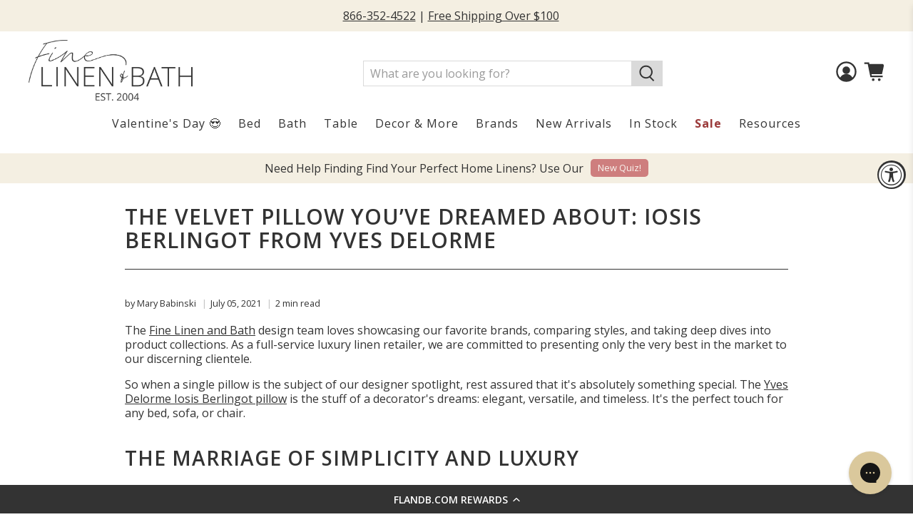

--- FILE ---
content_type: text/html; charset=utf-8
request_url: https://flandb.com/blogs/by-flandb/the-velvet-pillow-youve-dreamed-about-iosis-berlingot-from-yves-delorme
body_size: 119326
content:


 <!doctype html>
<html class="no-js no-touch" lang="en">



 

<head>
  

<!-- Google Tag Manager -->
<script>(function(w,d,s,l,i){w[l]=w[l]||[];w[l].push({'gtm.start':
new Date().getTime(),event:'gtm.js'});var f=d.getElementsByTagName(s)[0],
j=d.createElement(s),dl=l!='dataLayer'?'&l='+l:'';j.async=true;j.src=
'https://www.googletagmanager.com/gtm.js?id='+i+dl;f.parentNode.insertBefore(j,f);
})(window,document,'script','dataLayer','GTM-PC6BJNM');</script>
<!-- End Google Tag Manager -->




<script>
  const glossaryURL = "//flandb.com/cdn/shop/t/152/assets/glossary.json?v=121256";
</script>
 <script src="https://www.googleoptimize.com/optimize.js?id=OPT-N8MHBC2"></script>
 <meta charset="utf-8">
 <meta http-equiv="cleartype" content="on">
 <meta name="robots" content="index,follow">
 <meta name="viewport" content="width=device-width,initial-scale=1">
 <meta name="theme-color" content="#ffffff">
 <link rel="canonical" href="https://flandb.com/blogs/by-flandb/the-velvet-pillow-youve-dreamed-about-iosis-berlingot-from-yves-delorme">
 <meta name="google-site-verification" content="hSPtGNKIcN6euyfI0TdBhnZkZPHTrEg_0YACHHSmkFM" /><title>The Velvet Pillow You’ve Dreamed About: Iosis Berlingot from Yves Delo - FLandB.com</title><meta name="description" content="The Yves Delorme Iosis Berlingot is the velvet pillow you&#39;ve dreamed about. Whether you&#39;re adding a pop of color to a bedding ensemble, or fashioning a layered, luxurious pillowscape, Iosis Berlingot has sumptuous velvet fabric, range of sizes, and gorgeous color options make this decorative pillow supremely versatile." /><!-- DNS prefetches -->
 <link rel="dns-prefetch" href="https://cdn.shopify.com">
 <link rel="dns-prefetch" href="https://fonts.shopify.com">
 <link rel="dns-prefetch" href="https://monorail-edge.shopifysvc.com">
 <link rel="dns-prefetch" href="https://ajax.googleapis.com">
 <!-- Preconnects -->
 <link rel="preconnect" href="https://cdn.shopify.com" crossorigin>
 <link rel="preconnect" href="https://fonts.shopify.com" crossorigin>
 <link rel="preconnect" href="https://monorail-edge.shopifysvc.com">
 <link rel="preconnect" href="https://ajax.googleapis.com">
 <!-- Preloads -->
 <!-- Preload CSS -->
 <link rel="preload" href="//flandb.com/cdn/shop/t/152/assets/fancybox.css?v=30466120580444283401750335624" as="style">
 <link rel="preload" href="//flandb.com/cdn/shop/t/152/assets/styles.css?v=3780204373230784311762885393" as="style">
 <link rel="preload" href="//flandb.com/cdn/shop/t/152/assets/jadepuma.css?v=123649060997069348991765984055" as="style">
 <!-- Preload JS -->
 <link rel="preload" href="https://ajax.googleapis.com/ajax/libs/jquery/3.6.0/jquery.min.js" as="script">
 <link rel="preload" href="//flandb.com/cdn/shop/t/152/assets/vendors.js?v=11282825012671617991750335624" as="script">
 <link rel="preload" href="//flandb.com/cdn/shop/t/152/assets/utilities.js?v=118683916901294880211760371670" as="script">
 <link rel="preload" href="//flandb.com/cdn/shop/t/152/assets/app.js?v=136027531017419800571750335624" as="script">


<link rel="stylesheet" href="https://fonts.googleapis.com/icon?family=Material+Icons">
 <!-- CSS for Flex -->
 <link rel="stylesheet" href="//flandb.com/cdn/shop/t/152/assets/fancybox.css?v=30466120580444283401750335624">
 <link rel="stylesheet" href="//flandb.com/cdn/shop/t/152/assets/styles.css?v=3780204373230784311762885393">
 <link rel="stylesheet" href="//flandb.com/cdn/shop/t/152/assets/jadepuma.css?v=123649060997069348991765984055">
 <style data-shopify>

blockquote{
    background-color: #f5f5f5 !important;
    padding: 15px !important;
    border-left: 5px solid #dadada !important;
    font-style: normal !important;
    font-size: 16px !important;
    color:  !important; 
    line-height:1.5;
 
}
.blockquote-2 {
    background-color:  !important;
    padding: 15px !important;
    border-left: 5px solid #dadada !important;
    font-style: normal !important;
    font-size: 16px !important;
    color:  !important;
    line-height:1.5;
   
}

</style>
 <script>
    window.PXUTheme = window.PXUTheme || {};
    window.PXUTheme.version = '3.0.2';
    window.PXUTheme.name = 'Flex';
</script>
 <script>
    

window.PXUTheme = window.PXUTheme || {};


window.PXUTheme.info = {
  name: 'Flex',
  version: '3.0.0'
}


window.PXUTheme.currency = {};
window.PXUTheme.currency.show_multiple_currencies = false;
window.PXUTheme.currency.presentment_currency = "USD";
window.PXUTheme.currency.default_currency = "USD";
window.PXUTheme.currency.display_format = "money_format";
window.PXUTheme.currency.money_format = "${{amount}}";
window.PXUTheme.currency.money_format_no_currency = "${{amount}}";
window.PXUTheme.currency.money_format_currency = "${{amount}}";
window.PXUTheme.currency.native_multi_currency = false;
window.PXUTheme.currency.iso_code = "USD";
window.PXUTheme.currency.symbol = "$";



window.PXUTheme.allCountryOptionTags = "\u003coption value=\"United States\" data-provinces=\"[[\u0026quot;Alabama\u0026quot;,\u0026quot;Alabama\u0026quot;],[\u0026quot;Alaska\u0026quot;,\u0026quot;Alaska\u0026quot;],[\u0026quot;American Samoa\u0026quot;,\u0026quot;American Samoa\u0026quot;],[\u0026quot;Arizona\u0026quot;,\u0026quot;Arizona\u0026quot;],[\u0026quot;Arkansas\u0026quot;,\u0026quot;Arkansas\u0026quot;],[\u0026quot;Armed Forces Americas\u0026quot;,\u0026quot;Armed Forces Americas\u0026quot;],[\u0026quot;Armed Forces Europe\u0026quot;,\u0026quot;Armed Forces Europe\u0026quot;],[\u0026quot;Armed Forces Pacific\u0026quot;,\u0026quot;Armed Forces Pacific\u0026quot;],[\u0026quot;California\u0026quot;,\u0026quot;California\u0026quot;],[\u0026quot;Colorado\u0026quot;,\u0026quot;Colorado\u0026quot;],[\u0026quot;Connecticut\u0026quot;,\u0026quot;Connecticut\u0026quot;],[\u0026quot;Delaware\u0026quot;,\u0026quot;Delaware\u0026quot;],[\u0026quot;District of Columbia\u0026quot;,\u0026quot;Washington DC\u0026quot;],[\u0026quot;Federated States of Micronesia\u0026quot;,\u0026quot;Micronesia\u0026quot;],[\u0026quot;Florida\u0026quot;,\u0026quot;Florida\u0026quot;],[\u0026quot;Georgia\u0026quot;,\u0026quot;Georgia\u0026quot;],[\u0026quot;Guam\u0026quot;,\u0026quot;Guam\u0026quot;],[\u0026quot;Hawaii\u0026quot;,\u0026quot;Hawaii\u0026quot;],[\u0026quot;Idaho\u0026quot;,\u0026quot;Idaho\u0026quot;],[\u0026quot;Illinois\u0026quot;,\u0026quot;Illinois\u0026quot;],[\u0026quot;Indiana\u0026quot;,\u0026quot;Indiana\u0026quot;],[\u0026quot;Iowa\u0026quot;,\u0026quot;Iowa\u0026quot;],[\u0026quot;Kansas\u0026quot;,\u0026quot;Kansas\u0026quot;],[\u0026quot;Kentucky\u0026quot;,\u0026quot;Kentucky\u0026quot;],[\u0026quot;Louisiana\u0026quot;,\u0026quot;Louisiana\u0026quot;],[\u0026quot;Maine\u0026quot;,\u0026quot;Maine\u0026quot;],[\u0026quot;Marshall Islands\u0026quot;,\u0026quot;Marshall Islands\u0026quot;],[\u0026quot;Maryland\u0026quot;,\u0026quot;Maryland\u0026quot;],[\u0026quot;Massachusetts\u0026quot;,\u0026quot;Massachusetts\u0026quot;],[\u0026quot;Michigan\u0026quot;,\u0026quot;Michigan\u0026quot;],[\u0026quot;Minnesota\u0026quot;,\u0026quot;Minnesota\u0026quot;],[\u0026quot;Mississippi\u0026quot;,\u0026quot;Mississippi\u0026quot;],[\u0026quot;Missouri\u0026quot;,\u0026quot;Missouri\u0026quot;],[\u0026quot;Montana\u0026quot;,\u0026quot;Montana\u0026quot;],[\u0026quot;Nebraska\u0026quot;,\u0026quot;Nebraska\u0026quot;],[\u0026quot;Nevada\u0026quot;,\u0026quot;Nevada\u0026quot;],[\u0026quot;New Hampshire\u0026quot;,\u0026quot;New Hampshire\u0026quot;],[\u0026quot;New Jersey\u0026quot;,\u0026quot;New Jersey\u0026quot;],[\u0026quot;New Mexico\u0026quot;,\u0026quot;New Mexico\u0026quot;],[\u0026quot;New York\u0026quot;,\u0026quot;New York\u0026quot;],[\u0026quot;North Carolina\u0026quot;,\u0026quot;North Carolina\u0026quot;],[\u0026quot;North Dakota\u0026quot;,\u0026quot;North Dakota\u0026quot;],[\u0026quot;Northern Mariana Islands\u0026quot;,\u0026quot;Northern Mariana Islands\u0026quot;],[\u0026quot;Ohio\u0026quot;,\u0026quot;Ohio\u0026quot;],[\u0026quot;Oklahoma\u0026quot;,\u0026quot;Oklahoma\u0026quot;],[\u0026quot;Oregon\u0026quot;,\u0026quot;Oregon\u0026quot;],[\u0026quot;Palau\u0026quot;,\u0026quot;Palau\u0026quot;],[\u0026quot;Pennsylvania\u0026quot;,\u0026quot;Pennsylvania\u0026quot;],[\u0026quot;Puerto Rico\u0026quot;,\u0026quot;Puerto Rico\u0026quot;],[\u0026quot;Rhode Island\u0026quot;,\u0026quot;Rhode Island\u0026quot;],[\u0026quot;South Carolina\u0026quot;,\u0026quot;South Carolina\u0026quot;],[\u0026quot;South Dakota\u0026quot;,\u0026quot;South Dakota\u0026quot;],[\u0026quot;Tennessee\u0026quot;,\u0026quot;Tennessee\u0026quot;],[\u0026quot;Texas\u0026quot;,\u0026quot;Texas\u0026quot;],[\u0026quot;Utah\u0026quot;,\u0026quot;Utah\u0026quot;],[\u0026quot;Vermont\u0026quot;,\u0026quot;Vermont\u0026quot;],[\u0026quot;Virgin Islands\u0026quot;,\u0026quot;U.S. Virgin Islands\u0026quot;],[\u0026quot;Virginia\u0026quot;,\u0026quot;Virginia\u0026quot;],[\u0026quot;Washington\u0026quot;,\u0026quot;Washington\u0026quot;],[\u0026quot;West Virginia\u0026quot;,\u0026quot;West Virginia\u0026quot;],[\u0026quot;Wisconsin\u0026quot;,\u0026quot;Wisconsin\u0026quot;],[\u0026quot;Wyoming\u0026quot;,\u0026quot;Wyoming\u0026quot;]]\"\u003eUnited States\u003c\/option\u003e\n\u003coption value=\"---\" data-provinces=\"[]\"\u003e---\u003c\/option\u003e\n\u003coption value=\"Afghanistan\" data-provinces=\"[]\"\u003eAfghanistan\u003c\/option\u003e\n\u003coption value=\"Aland Islands\" data-provinces=\"[]\"\u003eÅland Islands\u003c\/option\u003e\n\u003coption value=\"Albania\" data-provinces=\"[]\"\u003eAlbania\u003c\/option\u003e\n\u003coption value=\"Algeria\" data-provinces=\"[]\"\u003eAlgeria\u003c\/option\u003e\n\u003coption value=\"Andorra\" data-provinces=\"[]\"\u003eAndorra\u003c\/option\u003e\n\u003coption value=\"Angola\" data-provinces=\"[]\"\u003eAngola\u003c\/option\u003e\n\u003coption value=\"Anguilla\" data-provinces=\"[]\"\u003eAnguilla\u003c\/option\u003e\n\u003coption value=\"Antigua And Barbuda\" data-provinces=\"[]\"\u003eAntigua \u0026 Barbuda\u003c\/option\u003e\n\u003coption value=\"Argentina\" data-provinces=\"[[\u0026quot;Buenos Aires\u0026quot;,\u0026quot;Buenos Aires Province\u0026quot;],[\u0026quot;Catamarca\u0026quot;,\u0026quot;Catamarca\u0026quot;],[\u0026quot;Chaco\u0026quot;,\u0026quot;Chaco\u0026quot;],[\u0026quot;Chubut\u0026quot;,\u0026quot;Chubut\u0026quot;],[\u0026quot;Ciudad Autónoma de Buenos Aires\u0026quot;,\u0026quot;Buenos Aires (Autonomous City)\u0026quot;],[\u0026quot;Corrientes\u0026quot;,\u0026quot;Corrientes\u0026quot;],[\u0026quot;Córdoba\u0026quot;,\u0026quot;Córdoba\u0026quot;],[\u0026quot;Entre Ríos\u0026quot;,\u0026quot;Entre Ríos\u0026quot;],[\u0026quot;Formosa\u0026quot;,\u0026quot;Formosa\u0026quot;],[\u0026quot;Jujuy\u0026quot;,\u0026quot;Jujuy\u0026quot;],[\u0026quot;La Pampa\u0026quot;,\u0026quot;La Pampa\u0026quot;],[\u0026quot;La Rioja\u0026quot;,\u0026quot;La Rioja\u0026quot;],[\u0026quot;Mendoza\u0026quot;,\u0026quot;Mendoza\u0026quot;],[\u0026quot;Misiones\u0026quot;,\u0026quot;Misiones\u0026quot;],[\u0026quot;Neuquén\u0026quot;,\u0026quot;Neuquén\u0026quot;],[\u0026quot;Río Negro\u0026quot;,\u0026quot;Río Negro\u0026quot;],[\u0026quot;Salta\u0026quot;,\u0026quot;Salta\u0026quot;],[\u0026quot;San Juan\u0026quot;,\u0026quot;San Juan\u0026quot;],[\u0026quot;San Luis\u0026quot;,\u0026quot;San Luis\u0026quot;],[\u0026quot;Santa Cruz\u0026quot;,\u0026quot;Santa Cruz\u0026quot;],[\u0026quot;Santa Fe\u0026quot;,\u0026quot;Santa Fe\u0026quot;],[\u0026quot;Santiago Del Estero\u0026quot;,\u0026quot;Santiago del Estero\u0026quot;],[\u0026quot;Tierra Del Fuego\u0026quot;,\u0026quot;Tierra del Fuego\u0026quot;],[\u0026quot;Tucumán\u0026quot;,\u0026quot;Tucumán\u0026quot;]]\"\u003eArgentina\u003c\/option\u003e\n\u003coption value=\"Armenia\" data-provinces=\"[]\"\u003eArmenia\u003c\/option\u003e\n\u003coption value=\"Aruba\" data-provinces=\"[]\"\u003eAruba\u003c\/option\u003e\n\u003coption value=\"Ascension Island\" data-provinces=\"[]\"\u003eAscension Island\u003c\/option\u003e\n\u003coption value=\"Australia\" data-provinces=\"[[\u0026quot;Australian Capital Territory\u0026quot;,\u0026quot;Australian Capital Territory\u0026quot;],[\u0026quot;New South Wales\u0026quot;,\u0026quot;New South Wales\u0026quot;],[\u0026quot;Northern Territory\u0026quot;,\u0026quot;Northern Territory\u0026quot;],[\u0026quot;Queensland\u0026quot;,\u0026quot;Queensland\u0026quot;],[\u0026quot;South Australia\u0026quot;,\u0026quot;South Australia\u0026quot;],[\u0026quot;Tasmania\u0026quot;,\u0026quot;Tasmania\u0026quot;],[\u0026quot;Victoria\u0026quot;,\u0026quot;Victoria\u0026quot;],[\u0026quot;Western Australia\u0026quot;,\u0026quot;Western Australia\u0026quot;]]\"\u003eAustralia\u003c\/option\u003e\n\u003coption value=\"Austria\" data-provinces=\"[]\"\u003eAustria\u003c\/option\u003e\n\u003coption value=\"Azerbaijan\" data-provinces=\"[]\"\u003eAzerbaijan\u003c\/option\u003e\n\u003coption value=\"Bahamas\" data-provinces=\"[]\"\u003eBahamas\u003c\/option\u003e\n\u003coption value=\"Bahrain\" data-provinces=\"[]\"\u003eBahrain\u003c\/option\u003e\n\u003coption value=\"Bangladesh\" data-provinces=\"[]\"\u003eBangladesh\u003c\/option\u003e\n\u003coption value=\"Barbados\" data-provinces=\"[]\"\u003eBarbados\u003c\/option\u003e\n\u003coption value=\"Belarus\" data-provinces=\"[]\"\u003eBelarus\u003c\/option\u003e\n\u003coption value=\"Belgium\" data-provinces=\"[]\"\u003eBelgium\u003c\/option\u003e\n\u003coption value=\"Belize\" data-provinces=\"[]\"\u003eBelize\u003c\/option\u003e\n\u003coption value=\"Benin\" data-provinces=\"[]\"\u003eBenin\u003c\/option\u003e\n\u003coption value=\"Bermuda\" data-provinces=\"[]\"\u003eBermuda\u003c\/option\u003e\n\u003coption value=\"Bhutan\" data-provinces=\"[]\"\u003eBhutan\u003c\/option\u003e\n\u003coption value=\"Bolivia\" data-provinces=\"[]\"\u003eBolivia\u003c\/option\u003e\n\u003coption value=\"Bosnia And Herzegovina\" data-provinces=\"[]\"\u003eBosnia \u0026 Herzegovina\u003c\/option\u003e\n\u003coption value=\"Botswana\" data-provinces=\"[]\"\u003eBotswana\u003c\/option\u003e\n\u003coption value=\"Brazil\" data-provinces=\"[[\u0026quot;Acre\u0026quot;,\u0026quot;Acre\u0026quot;],[\u0026quot;Alagoas\u0026quot;,\u0026quot;Alagoas\u0026quot;],[\u0026quot;Amapá\u0026quot;,\u0026quot;Amapá\u0026quot;],[\u0026quot;Amazonas\u0026quot;,\u0026quot;Amazonas\u0026quot;],[\u0026quot;Bahia\u0026quot;,\u0026quot;Bahia\u0026quot;],[\u0026quot;Ceará\u0026quot;,\u0026quot;Ceará\u0026quot;],[\u0026quot;Distrito Federal\u0026quot;,\u0026quot;Federal District\u0026quot;],[\u0026quot;Espírito Santo\u0026quot;,\u0026quot;Espírito Santo\u0026quot;],[\u0026quot;Goiás\u0026quot;,\u0026quot;Goiás\u0026quot;],[\u0026quot;Maranhão\u0026quot;,\u0026quot;Maranhão\u0026quot;],[\u0026quot;Mato Grosso\u0026quot;,\u0026quot;Mato Grosso\u0026quot;],[\u0026quot;Mato Grosso do Sul\u0026quot;,\u0026quot;Mato Grosso do Sul\u0026quot;],[\u0026quot;Minas Gerais\u0026quot;,\u0026quot;Minas Gerais\u0026quot;],[\u0026quot;Paraná\u0026quot;,\u0026quot;Paraná\u0026quot;],[\u0026quot;Paraíba\u0026quot;,\u0026quot;Paraíba\u0026quot;],[\u0026quot;Pará\u0026quot;,\u0026quot;Pará\u0026quot;],[\u0026quot;Pernambuco\u0026quot;,\u0026quot;Pernambuco\u0026quot;],[\u0026quot;Piauí\u0026quot;,\u0026quot;Piauí\u0026quot;],[\u0026quot;Rio Grande do Norte\u0026quot;,\u0026quot;Rio Grande do Norte\u0026quot;],[\u0026quot;Rio Grande do Sul\u0026quot;,\u0026quot;Rio Grande do Sul\u0026quot;],[\u0026quot;Rio de Janeiro\u0026quot;,\u0026quot;Rio de Janeiro\u0026quot;],[\u0026quot;Rondônia\u0026quot;,\u0026quot;Rondônia\u0026quot;],[\u0026quot;Roraima\u0026quot;,\u0026quot;Roraima\u0026quot;],[\u0026quot;Santa Catarina\u0026quot;,\u0026quot;Santa Catarina\u0026quot;],[\u0026quot;Sergipe\u0026quot;,\u0026quot;Sergipe\u0026quot;],[\u0026quot;São Paulo\u0026quot;,\u0026quot;São Paulo\u0026quot;],[\u0026quot;Tocantins\u0026quot;,\u0026quot;Tocantins\u0026quot;]]\"\u003eBrazil\u003c\/option\u003e\n\u003coption value=\"British Indian Ocean Territory\" data-provinces=\"[]\"\u003eBritish Indian Ocean Territory\u003c\/option\u003e\n\u003coption value=\"Virgin Islands, British\" data-provinces=\"[]\"\u003eBritish Virgin Islands\u003c\/option\u003e\n\u003coption value=\"Brunei\" data-provinces=\"[]\"\u003eBrunei\u003c\/option\u003e\n\u003coption value=\"Bulgaria\" data-provinces=\"[]\"\u003eBulgaria\u003c\/option\u003e\n\u003coption value=\"Burkina Faso\" data-provinces=\"[]\"\u003eBurkina Faso\u003c\/option\u003e\n\u003coption value=\"Burundi\" data-provinces=\"[]\"\u003eBurundi\u003c\/option\u003e\n\u003coption value=\"Cambodia\" data-provinces=\"[]\"\u003eCambodia\u003c\/option\u003e\n\u003coption value=\"Republic of Cameroon\" data-provinces=\"[]\"\u003eCameroon\u003c\/option\u003e\n\u003coption value=\"Canada\" data-provinces=\"[[\u0026quot;Alberta\u0026quot;,\u0026quot;Alberta\u0026quot;],[\u0026quot;British Columbia\u0026quot;,\u0026quot;British Columbia\u0026quot;],[\u0026quot;Manitoba\u0026quot;,\u0026quot;Manitoba\u0026quot;],[\u0026quot;New Brunswick\u0026quot;,\u0026quot;New Brunswick\u0026quot;],[\u0026quot;Newfoundland and Labrador\u0026quot;,\u0026quot;Newfoundland and Labrador\u0026quot;],[\u0026quot;Northwest Territories\u0026quot;,\u0026quot;Northwest Territories\u0026quot;],[\u0026quot;Nova Scotia\u0026quot;,\u0026quot;Nova Scotia\u0026quot;],[\u0026quot;Nunavut\u0026quot;,\u0026quot;Nunavut\u0026quot;],[\u0026quot;Ontario\u0026quot;,\u0026quot;Ontario\u0026quot;],[\u0026quot;Prince Edward Island\u0026quot;,\u0026quot;Prince Edward Island\u0026quot;],[\u0026quot;Quebec\u0026quot;,\u0026quot;Quebec\u0026quot;],[\u0026quot;Saskatchewan\u0026quot;,\u0026quot;Saskatchewan\u0026quot;],[\u0026quot;Yukon\u0026quot;,\u0026quot;Yukon\u0026quot;]]\"\u003eCanada\u003c\/option\u003e\n\u003coption value=\"Cape Verde\" data-provinces=\"[]\"\u003eCape Verde\u003c\/option\u003e\n\u003coption value=\"Caribbean Netherlands\" data-provinces=\"[]\"\u003eCaribbean Netherlands\u003c\/option\u003e\n\u003coption value=\"Cayman Islands\" data-provinces=\"[]\"\u003eCayman Islands\u003c\/option\u003e\n\u003coption value=\"Central African Republic\" data-provinces=\"[]\"\u003eCentral African Republic\u003c\/option\u003e\n\u003coption value=\"Chad\" data-provinces=\"[]\"\u003eChad\u003c\/option\u003e\n\u003coption value=\"Chile\" data-provinces=\"[[\u0026quot;Antofagasta\u0026quot;,\u0026quot;Antofagasta\u0026quot;],[\u0026quot;Araucanía\u0026quot;,\u0026quot;Araucanía\u0026quot;],[\u0026quot;Arica and Parinacota\u0026quot;,\u0026quot;Arica y Parinacota\u0026quot;],[\u0026quot;Atacama\u0026quot;,\u0026quot;Atacama\u0026quot;],[\u0026quot;Aysén\u0026quot;,\u0026quot;Aysén\u0026quot;],[\u0026quot;Biobío\u0026quot;,\u0026quot;Bío Bío\u0026quot;],[\u0026quot;Coquimbo\u0026quot;,\u0026quot;Coquimbo\u0026quot;],[\u0026quot;Los Lagos\u0026quot;,\u0026quot;Los Lagos\u0026quot;],[\u0026quot;Los Ríos\u0026quot;,\u0026quot;Los Ríos\u0026quot;],[\u0026quot;Magallanes\u0026quot;,\u0026quot;Magallanes Region\u0026quot;],[\u0026quot;Maule\u0026quot;,\u0026quot;Maule\u0026quot;],[\u0026quot;O\u0026#39;Higgins\u0026quot;,\u0026quot;Libertador General Bernardo O’Higgins\u0026quot;],[\u0026quot;Santiago\u0026quot;,\u0026quot;Santiago Metropolitan\u0026quot;],[\u0026quot;Tarapacá\u0026quot;,\u0026quot;Tarapacá\u0026quot;],[\u0026quot;Valparaíso\u0026quot;,\u0026quot;Valparaíso\u0026quot;],[\u0026quot;Ñuble\u0026quot;,\u0026quot;Ñuble\u0026quot;]]\"\u003eChile\u003c\/option\u003e\n\u003coption value=\"China\" data-provinces=\"[[\u0026quot;Anhui\u0026quot;,\u0026quot;Anhui\u0026quot;],[\u0026quot;Beijing\u0026quot;,\u0026quot;Beijing\u0026quot;],[\u0026quot;Chongqing\u0026quot;,\u0026quot;Chongqing\u0026quot;],[\u0026quot;Fujian\u0026quot;,\u0026quot;Fujian\u0026quot;],[\u0026quot;Gansu\u0026quot;,\u0026quot;Gansu\u0026quot;],[\u0026quot;Guangdong\u0026quot;,\u0026quot;Guangdong\u0026quot;],[\u0026quot;Guangxi\u0026quot;,\u0026quot;Guangxi\u0026quot;],[\u0026quot;Guizhou\u0026quot;,\u0026quot;Guizhou\u0026quot;],[\u0026quot;Hainan\u0026quot;,\u0026quot;Hainan\u0026quot;],[\u0026quot;Hebei\u0026quot;,\u0026quot;Hebei\u0026quot;],[\u0026quot;Heilongjiang\u0026quot;,\u0026quot;Heilongjiang\u0026quot;],[\u0026quot;Henan\u0026quot;,\u0026quot;Henan\u0026quot;],[\u0026quot;Hubei\u0026quot;,\u0026quot;Hubei\u0026quot;],[\u0026quot;Hunan\u0026quot;,\u0026quot;Hunan\u0026quot;],[\u0026quot;Inner Mongolia\u0026quot;,\u0026quot;Inner Mongolia\u0026quot;],[\u0026quot;Jiangsu\u0026quot;,\u0026quot;Jiangsu\u0026quot;],[\u0026quot;Jiangxi\u0026quot;,\u0026quot;Jiangxi\u0026quot;],[\u0026quot;Jilin\u0026quot;,\u0026quot;Jilin\u0026quot;],[\u0026quot;Liaoning\u0026quot;,\u0026quot;Liaoning\u0026quot;],[\u0026quot;Ningxia\u0026quot;,\u0026quot;Ningxia\u0026quot;],[\u0026quot;Qinghai\u0026quot;,\u0026quot;Qinghai\u0026quot;],[\u0026quot;Shaanxi\u0026quot;,\u0026quot;Shaanxi\u0026quot;],[\u0026quot;Shandong\u0026quot;,\u0026quot;Shandong\u0026quot;],[\u0026quot;Shanghai\u0026quot;,\u0026quot;Shanghai\u0026quot;],[\u0026quot;Shanxi\u0026quot;,\u0026quot;Shanxi\u0026quot;],[\u0026quot;Sichuan\u0026quot;,\u0026quot;Sichuan\u0026quot;],[\u0026quot;Tianjin\u0026quot;,\u0026quot;Tianjin\u0026quot;],[\u0026quot;Xinjiang\u0026quot;,\u0026quot;Xinjiang\u0026quot;],[\u0026quot;Xizang\u0026quot;,\u0026quot;Tibet\u0026quot;],[\u0026quot;Yunnan\u0026quot;,\u0026quot;Yunnan\u0026quot;],[\u0026quot;Zhejiang\u0026quot;,\u0026quot;Zhejiang\u0026quot;]]\"\u003eChina\u003c\/option\u003e\n\u003coption value=\"Christmas Island\" data-provinces=\"[]\"\u003eChristmas Island\u003c\/option\u003e\n\u003coption value=\"Cocos (Keeling) Islands\" data-provinces=\"[]\"\u003eCocos (Keeling) Islands\u003c\/option\u003e\n\u003coption value=\"Colombia\" data-provinces=\"[[\u0026quot;Amazonas\u0026quot;,\u0026quot;Amazonas\u0026quot;],[\u0026quot;Antioquia\u0026quot;,\u0026quot;Antioquia\u0026quot;],[\u0026quot;Arauca\u0026quot;,\u0026quot;Arauca\u0026quot;],[\u0026quot;Atlántico\u0026quot;,\u0026quot;Atlántico\u0026quot;],[\u0026quot;Bogotá, D.C.\u0026quot;,\u0026quot;Capital District\u0026quot;],[\u0026quot;Bolívar\u0026quot;,\u0026quot;Bolívar\u0026quot;],[\u0026quot;Boyacá\u0026quot;,\u0026quot;Boyacá\u0026quot;],[\u0026quot;Caldas\u0026quot;,\u0026quot;Caldas\u0026quot;],[\u0026quot;Caquetá\u0026quot;,\u0026quot;Caquetá\u0026quot;],[\u0026quot;Casanare\u0026quot;,\u0026quot;Casanare\u0026quot;],[\u0026quot;Cauca\u0026quot;,\u0026quot;Cauca\u0026quot;],[\u0026quot;Cesar\u0026quot;,\u0026quot;Cesar\u0026quot;],[\u0026quot;Chocó\u0026quot;,\u0026quot;Chocó\u0026quot;],[\u0026quot;Cundinamarca\u0026quot;,\u0026quot;Cundinamarca\u0026quot;],[\u0026quot;Córdoba\u0026quot;,\u0026quot;Córdoba\u0026quot;],[\u0026quot;Guainía\u0026quot;,\u0026quot;Guainía\u0026quot;],[\u0026quot;Guaviare\u0026quot;,\u0026quot;Guaviare\u0026quot;],[\u0026quot;Huila\u0026quot;,\u0026quot;Huila\u0026quot;],[\u0026quot;La Guajira\u0026quot;,\u0026quot;La Guajira\u0026quot;],[\u0026quot;Magdalena\u0026quot;,\u0026quot;Magdalena\u0026quot;],[\u0026quot;Meta\u0026quot;,\u0026quot;Meta\u0026quot;],[\u0026quot;Nariño\u0026quot;,\u0026quot;Nariño\u0026quot;],[\u0026quot;Norte de Santander\u0026quot;,\u0026quot;Norte de Santander\u0026quot;],[\u0026quot;Putumayo\u0026quot;,\u0026quot;Putumayo\u0026quot;],[\u0026quot;Quindío\u0026quot;,\u0026quot;Quindío\u0026quot;],[\u0026quot;Risaralda\u0026quot;,\u0026quot;Risaralda\u0026quot;],[\u0026quot;San Andrés, Providencia y Santa Catalina\u0026quot;,\u0026quot;San Andrés \\u0026 Providencia\u0026quot;],[\u0026quot;Santander\u0026quot;,\u0026quot;Santander\u0026quot;],[\u0026quot;Sucre\u0026quot;,\u0026quot;Sucre\u0026quot;],[\u0026quot;Tolima\u0026quot;,\u0026quot;Tolima\u0026quot;],[\u0026quot;Valle del Cauca\u0026quot;,\u0026quot;Valle del Cauca\u0026quot;],[\u0026quot;Vaupés\u0026quot;,\u0026quot;Vaupés\u0026quot;],[\u0026quot;Vichada\u0026quot;,\u0026quot;Vichada\u0026quot;]]\"\u003eColombia\u003c\/option\u003e\n\u003coption value=\"Comoros\" data-provinces=\"[]\"\u003eComoros\u003c\/option\u003e\n\u003coption value=\"Congo\" data-provinces=\"[]\"\u003eCongo - Brazzaville\u003c\/option\u003e\n\u003coption value=\"Congo, The Democratic Republic Of The\" data-provinces=\"[]\"\u003eCongo - Kinshasa\u003c\/option\u003e\n\u003coption value=\"Cook Islands\" data-provinces=\"[]\"\u003eCook Islands\u003c\/option\u003e\n\u003coption value=\"Costa Rica\" data-provinces=\"[[\u0026quot;Alajuela\u0026quot;,\u0026quot;Alajuela\u0026quot;],[\u0026quot;Cartago\u0026quot;,\u0026quot;Cartago\u0026quot;],[\u0026quot;Guanacaste\u0026quot;,\u0026quot;Guanacaste\u0026quot;],[\u0026quot;Heredia\u0026quot;,\u0026quot;Heredia\u0026quot;],[\u0026quot;Limón\u0026quot;,\u0026quot;Limón\u0026quot;],[\u0026quot;Puntarenas\u0026quot;,\u0026quot;Puntarenas\u0026quot;],[\u0026quot;San José\u0026quot;,\u0026quot;San José\u0026quot;]]\"\u003eCosta Rica\u003c\/option\u003e\n\u003coption value=\"Croatia\" data-provinces=\"[]\"\u003eCroatia\u003c\/option\u003e\n\u003coption value=\"Curaçao\" data-provinces=\"[]\"\u003eCuraçao\u003c\/option\u003e\n\u003coption value=\"Cyprus\" data-provinces=\"[]\"\u003eCyprus\u003c\/option\u003e\n\u003coption value=\"Czech Republic\" data-provinces=\"[]\"\u003eCzechia\u003c\/option\u003e\n\u003coption value=\"Côte d'Ivoire\" data-provinces=\"[]\"\u003eCôte d’Ivoire\u003c\/option\u003e\n\u003coption value=\"Denmark\" data-provinces=\"[]\"\u003eDenmark\u003c\/option\u003e\n\u003coption value=\"Djibouti\" data-provinces=\"[]\"\u003eDjibouti\u003c\/option\u003e\n\u003coption value=\"Dominica\" data-provinces=\"[]\"\u003eDominica\u003c\/option\u003e\n\u003coption value=\"Dominican Republic\" data-provinces=\"[]\"\u003eDominican Republic\u003c\/option\u003e\n\u003coption value=\"Ecuador\" data-provinces=\"[]\"\u003eEcuador\u003c\/option\u003e\n\u003coption value=\"Egypt\" data-provinces=\"[[\u0026quot;6th of October\u0026quot;,\u0026quot;6th of October\u0026quot;],[\u0026quot;Al Sharqia\u0026quot;,\u0026quot;Al Sharqia\u0026quot;],[\u0026quot;Alexandria\u0026quot;,\u0026quot;Alexandria\u0026quot;],[\u0026quot;Aswan\u0026quot;,\u0026quot;Aswan\u0026quot;],[\u0026quot;Asyut\u0026quot;,\u0026quot;Asyut\u0026quot;],[\u0026quot;Beheira\u0026quot;,\u0026quot;Beheira\u0026quot;],[\u0026quot;Beni Suef\u0026quot;,\u0026quot;Beni Suef\u0026quot;],[\u0026quot;Cairo\u0026quot;,\u0026quot;Cairo\u0026quot;],[\u0026quot;Dakahlia\u0026quot;,\u0026quot;Dakahlia\u0026quot;],[\u0026quot;Damietta\u0026quot;,\u0026quot;Damietta\u0026quot;],[\u0026quot;Faiyum\u0026quot;,\u0026quot;Faiyum\u0026quot;],[\u0026quot;Gharbia\u0026quot;,\u0026quot;Gharbia\u0026quot;],[\u0026quot;Giza\u0026quot;,\u0026quot;Giza\u0026quot;],[\u0026quot;Helwan\u0026quot;,\u0026quot;Helwan\u0026quot;],[\u0026quot;Ismailia\u0026quot;,\u0026quot;Ismailia\u0026quot;],[\u0026quot;Kafr el-Sheikh\u0026quot;,\u0026quot;Kafr el-Sheikh\u0026quot;],[\u0026quot;Luxor\u0026quot;,\u0026quot;Luxor\u0026quot;],[\u0026quot;Matrouh\u0026quot;,\u0026quot;Matrouh\u0026quot;],[\u0026quot;Minya\u0026quot;,\u0026quot;Minya\u0026quot;],[\u0026quot;Monufia\u0026quot;,\u0026quot;Monufia\u0026quot;],[\u0026quot;New Valley\u0026quot;,\u0026quot;New Valley\u0026quot;],[\u0026quot;North Sinai\u0026quot;,\u0026quot;North Sinai\u0026quot;],[\u0026quot;Port Said\u0026quot;,\u0026quot;Port Said\u0026quot;],[\u0026quot;Qalyubia\u0026quot;,\u0026quot;Qalyubia\u0026quot;],[\u0026quot;Qena\u0026quot;,\u0026quot;Qena\u0026quot;],[\u0026quot;Red Sea\u0026quot;,\u0026quot;Red Sea\u0026quot;],[\u0026quot;Sohag\u0026quot;,\u0026quot;Sohag\u0026quot;],[\u0026quot;South Sinai\u0026quot;,\u0026quot;South Sinai\u0026quot;],[\u0026quot;Suez\u0026quot;,\u0026quot;Suez\u0026quot;]]\"\u003eEgypt\u003c\/option\u003e\n\u003coption value=\"El Salvador\" data-provinces=\"[[\u0026quot;Ahuachapán\u0026quot;,\u0026quot;Ahuachapán\u0026quot;],[\u0026quot;Cabañas\u0026quot;,\u0026quot;Cabañas\u0026quot;],[\u0026quot;Chalatenango\u0026quot;,\u0026quot;Chalatenango\u0026quot;],[\u0026quot;Cuscatlán\u0026quot;,\u0026quot;Cuscatlán\u0026quot;],[\u0026quot;La Libertad\u0026quot;,\u0026quot;La Libertad\u0026quot;],[\u0026quot;La Paz\u0026quot;,\u0026quot;La Paz\u0026quot;],[\u0026quot;La Unión\u0026quot;,\u0026quot;La Unión\u0026quot;],[\u0026quot;Morazán\u0026quot;,\u0026quot;Morazán\u0026quot;],[\u0026quot;San Miguel\u0026quot;,\u0026quot;San Miguel\u0026quot;],[\u0026quot;San Salvador\u0026quot;,\u0026quot;San Salvador\u0026quot;],[\u0026quot;San Vicente\u0026quot;,\u0026quot;San Vicente\u0026quot;],[\u0026quot;Santa Ana\u0026quot;,\u0026quot;Santa Ana\u0026quot;],[\u0026quot;Sonsonate\u0026quot;,\u0026quot;Sonsonate\u0026quot;],[\u0026quot;Usulután\u0026quot;,\u0026quot;Usulután\u0026quot;]]\"\u003eEl Salvador\u003c\/option\u003e\n\u003coption value=\"Equatorial Guinea\" data-provinces=\"[]\"\u003eEquatorial Guinea\u003c\/option\u003e\n\u003coption value=\"Eritrea\" data-provinces=\"[]\"\u003eEritrea\u003c\/option\u003e\n\u003coption value=\"Estonia\" data-provinces=\"[]\"\u003eEstonia\u003c\/option\u003e\n\u003coption value=\"Eswatini\" data-provinces=\"[]\"\u003eEswatini\u003c\/option\u003e\n\u003coption value=\"Ethiopia\" data-provinces=\"[]\"\u003eEthiopia\u003c\/option\u003e\n\u003coption value=\"Falkland Islands (Malvinas)\" data-provinces=\"[]\"\u003eFalkland Islands\u003c\/option\u003e\n\u003coption value=\"Faroe Islands\" data-provinces=\"[]\"\u003eFaroe Islands\u003c\/option\u003e\n\u003coption value=\"Fiji\" data-provinces=\"[]\"\u003eFiji\u003c\/option\u003e\n\u003coption value=\"Finland\" data-provinces=\"[]\"\u003eFinland\u003c\/option\u003e\n\u003coption value=\"France\" data-provinces=\"[]\"\u003eFrance\u003c\/option\u003e\n\u003coption value=\"French Guiana\" data-provinces=\"[]\"\u003eFrench Guiana\u003c\/option\u003e\n\u003coption value=\"French Polynesia\" data-provinces=\"[]\"\u003eFrench Polynesia\u003c\/option\u003e\n\u003coption value=\"French Southern Territories\" data-provinces=\"[]\"\u003eFrench Southern Territories\u003c\/option\u003e\n\u003coption value=\"Gabon\" data-provinces=\"[]\"\u003eGabon\u003c\/option\u003e\n\u003coption value=\"Gambia\" data-provinces=\"[]\"\u003eGambia\u003c\/option\u003e\n\u003coption value=\"Georgia\" data-provinces=\"[]\"\u003eGeorgia\u003c\/option\u003e\n\u003coption value=\"Germany\" data-provinces=\"[]\"\u003eGermany\u003c\/option\u003e\n\u003coption value=\"Ghana\" data-provinces=\"[]\"\u003eGhana\u003c\/option\u003e\n\u003coption value=\"Gibraltar\" data-provinces=\"[]\"\u003eGibraltar\u003c\/option\u003e\n\u003coption value=\"Greece\" data-provinces=\"[]\"\u003eGreece\u003c\/option\u003e\n\u003coption value=\"Greenland\" data-provinces=\"[]\"\u003eGreenland\u003c\/option\u003e\n\u003coption value=\"Grenada\" data-provinces=\"[]\"\u003eGrenada\u003c\/option\u003e\n\u003coption value=\"Guadeloupe\" data-provinces=\"[]\"\u003eGuadeloupe\u003c\/option\u003e\n\u003coption value=\"Guatemala\" data-provinces=\"[[\u0026quot;Alta Verapaz\u0026quot;,\u0026quot;Alta Verapaz\u0026quot;],[\u0026quot;Baja Verapaz\u0026quot;,\u0026quot;Baja Verapaz\u0026quot;],[\u0026quot;Chimaltenango\u0026quot;,\u0026quot;Chimaltenango\u0026quot;],[\u0026quot;Chiquimula\u0026quot;,\u0026quot;Chiquimula\u0026quot;],[\u0026quot;El Progreso\u0026quot;,\u0026quot;El Progreso\u0026quot;],[\u0026quot;Escuintla\u0026quot;,\u0026quot;Escuintla\u0026quot;],[\u0026quot;Guatemala\u0026quot;,\u0026quot;Guatemala\u0026quot;],[\u0026quot;Huehuetenango\u0026quot;,\u0026quot;Huehuetenango\u0026quot;],[\u0026quot;Izabal\u0026quot;,\u0026quot;Izabal\u0026quot;],[\u0026quot;Jalapa\u0026quot;,\u0026quot;Jalapa\u0026quot;],[\u0026quot;Jutiapa\u0026quot;,\u0026quot;Jutiapa\u0026quot;],[\u0026quot;Petén\u0026quot;,\u0026quot;Petén\u0026quot;],[\u0026quot;Quetzaltenango\u0026quot;,\u0026quot;Quetzaltenango\u0026quot;],[\u0026quot;Quiché\u0026quot;,\u0026quot;Quiché\u0026quot;],[\u0026quot;Retalhuleu\u0026quot;,\u0026quot;Retalhuleu\u0026quot;],[\u0026quot;Sacatepéquez\u0026quot;,\u0026quot;Sacatepéquez\u0026quot;],[\u0026quot;San Marcos\u0026quot;,\u0026quot;San Marcos\u0026quot;],[\u0026quot;Santa Rosa\u0026quot;,\u0026quot;Santa Rosa\u0026quot;],[\u0026quot;Sololá\u0026quot;,\u0026quot;Sololá\u0026quot;],[\u0026quot;Suchitepéquez\u0026quot;,\u0026quot;Suchitepéquez\u0026quot;],[\u0026quot;Totonicapán\u0026quot;,\u0026quot;Totonicapán\u0026quot;],[\u0026quot;Zacapa\u0026quot;,\u0026quot;Zacapa\u0026quot;]]\"\u003eGuatemala\u003c\/option\u003e\n\u003coption value=\"Guernsey\" data-provinces=\"[]\"\u003eGuernsey\u003c\/option\u003e\n\u003coption value=\"Guinea\" data-provinces=\"[]\"\u003eGuinea\u003c\/option\u003e\n\u003coption value=\"Guinea Bissau\" data-provinces=\"[]\"\u003eGuinea-Bissau\u003c\/option\u003e\n\u003coption value=\"Guyana\" data-provinces=\"[]\"\u003eGuyana\u003c\/option\u003e\n\u003coption value=\"Haiti\" data-provinces=\"[]\"\u003eHaiti\u003c\/option\u003e\n\u003coption value=\"Honduras\" data-provinces=\"[]\"\u003eHonduras\u003c\/option\u003e\n\u003coption value=\"Hong Kong\" data-provinces=\"[[\u0026quot;Hong Kong Island\u0026quot;,\u0026quot;Hong Kong Island\u0026quot;],[\u0026quot;Kowloon\u0026quot;,\u0026quot;Kowloon\u0026quot;],[\u0026quot;New Territories\u0026quot;,\u0026quot;New Territories\u0026quot;]]\"\u003eHong Kong SAR\u003c\/option\u003e\n\u003coption value=\"Hungary\" data-provinces=\"[]\"\u003eHungary\u003c\/option\u003e\n\u003coption value=\"Iceland\" data-provinces=\"[]\"\u003eIceland\u003c\/option\u003e\n\u003coption value=\"India\" data-provinces=\"[[\u0026quot;Andaman and Nicobar Islands\u0026quot;,\u0026quot;Andaman and Nicobar Islands\u0026quot;],[\u0026quot;Andhra Pradesh\u0026quot;,\u0026quot;Andhra Pradesh\u0026quot;],[\u0026quot;Arunachal Pradesh\u0026quot;,\u0026quot;Arunachal Pradesh\u0026quot;],[\u0026quot;Assam\u0026quot;,\u0026quot;Assam\u0026quot;],[\u0026quot;Bihar\u0026quot;,\u0026quot;Bihar\u0026quot;],[\u0026quot;Chandigarh\u0026quot;,\u0026quot;Chandigarh\u0026quot;],[\u0026quot;Chhattisgarh\u0026quot;,\u0026quot;Chhattisgarh\u0026quot;],[\u0026quot;Dadra and Nagar Haveli\u0026quot;,\u0026quot;Dadra and Nagar Haveli\u0026quot;],[\u0026quot;Daman and Diu\u0026quot;,\u0026quot;Daman and Diu\u0026quot;],[\u0026quot;Delhi\u0026quot;,\u0026quot;Delhi\u0026quot;],[\u0026quot;Goa\u0026quot;,\u0026quot;Goa\u0026quot;],[\u0026quot;Gujarat\u0026quot;,\u0026quot;Gujarat\u0026quot;],[\u0026quot;Haryana\u0026quot;,\u0026quot;Haryana\u0026quot;],[\u0026quot;Himachal Pradesh\u0026quot;,\u0026quot;Himachal Pradesh\u0026quot;],[\u0026quot;Jammu and Kashmir\u0026quot;,\u0026quot;Jammu and Kashmir\u0026quot;],[\u0026quot;Jharkhand\u0026quot;,\u0026quot;Jharkhand\u0026quot;],[\u0026quot;Karnataka\u0026quot;,\u0026quot;Karnataka\u0026quot;],[\u0026quot;Kerala\u0026quot;,\u0026quot;Kerala\u0026quot;],[\u0026quot;Ladakh\u0026quot;,\u0026quot;Ladakh\u0026quot;],[\u0026quot;Lakshadweep\u0026quot;,\u0026quot;Lakshadweep\u0026quot;],[\u0026quot;Madhya Pradesh\u0026quot;,\u0026quot;Madhya Pradesh\u0026quot;],[\u0026quot;Maharashtra\u0026quot;,\u0026quot;Maharashtra\u0026quot;],[\u0026quot;Manipur\u0026quot;,\u0026quot;Manipur\u0026quot;],[\u0026quot;Meghalaya\u0026quot;,\u0026quot;Meghalaya\u0026quot;],[\u0026quot;Mizoram\u0026quot;,\u0026quot;Mizoram\u0026quot;],[\u0026quot;Nagaland\u0026quot;,\u0026quot;Nagaland\u0026quot;],[\u0026quot;Odisha\u0026quot;,\u0026quot;Odisha\u0026quot;],[\u0026quot;Puducherry\u0026quot;,\u0026quot;Puducherry\u0026quot;],[\u0026quot;Punjab\u0026quot;,\u0026quot;Punjab\u0026quot;],[\u0026quot;Rajasthan\u0026quot;,\u0026quot;Rajasthan\u0026quot;],[\u0026quot;Sikkim\u0026quot;,\u0026quot;Sikkim\u0026quot;],[\u0026quot;Tamil Nadu\u0026quot;,\u0026quot;Tamil Nadu\u0026quot;],[\u0026quot;Telangana\u0026quot;,\u0026quot;Telangana\u0026quot;],[\u0026quot;Tripura\u0026quot;,\u0026quot;Tripura\u0026quot;],[\u0026quot;Uttar Pradesh\u0026quot;,\u0026quot;Uttar Pradesh\u0026quot;],[\u0026quot;Uttarakhand\u0026quot;,\u0026quot;Uttarakhand\u0026quot;],[\u0026quot;West Bengal\u0026quot;,\u0026quot;West Bengal\u0026quot;]]\"\u003eIndia\u003c\/option\u003e\n\u003coption value=\"Indonesia\" data-provinces=\"[[\u0026quot;Aceh\u0026quot;,\u0026quot;Aceh\u0026quot;],[\u0026quot;Bali\u0026quot;,\u0026quot;Bali\u0026quot;],[\u0026quot;Bangka Belitung\u0026quot;,\u0026quot;Bangka–Belitung Islands\u0026quot;],[\u0026quot;Banten\u0026quot;,\u0026quot;Banten\u0026quot;],[\u0026quot;Bengkulu\u0026quot;,\u0026quot;Bengkulu\u0026quot;],[\u0026quot;Gorontalo\u0026quot;,\u0026quot;Gorontalo\u0026quot;],[\u0026quot;Jakarta\u0026quot;,\u0026quot;Jakarta\u0026quot;],[\u0026quot;Jambi\u0026quot;,\u0026quot;Jambi\u0026quot;],[\u0026quot;Jawa Barat\u0026quot;,\u0026quot;West Java\u0026quot;],[\u0026quot;Jawa Tengah\u0026quot;,\u0026quot;Central Java\u0026quot;],[\u0026quot;Jawa Timur\u0026quot;,\u0026quot;East Java\u0026quot;],[\u0026quot;Kalimantan Barat\u0026quot;,\u0026quot;West Kalimantan\u0026quot;],[\u0026quot;Kalimantan Selatan\u0026quot;,\u0026quot;South Kalimantan\u0026quot;],[\u0026quot;Kalimantan Tengah\u0026quot;,\u0026quot;Central Kalimantan\u0026quot;],[\u0026quot;Kalimantan Timur\u0026quot;,\u0026quot;East Kalimantan\u0026quot;],[\u0026quot;Kalimantan Utara\u0026quot;,\u0026quot;North Kalimantan\u0026quot;],[\u0026quot;Kepulauan Riau\u0026quot;,\u0026quot;Riau Islands\u0026quot;],[\u0026quot;Lampung\u0026quot;,\u0026quot;Lampung\u0026quot;],[\u0026quot;Maluku\u0026quot;,\u0026quot;Maluku\u0026quot;],[\u0026quot;Maluku Utara\u0026quot;,\u0026quot;North Maluku\u0026quot;],[\u0026quot;North Sumatra\u0026quot;,\u0026quot;North Sumatra\u0026quot;],[\u0026quot;Nusa Tenggara Barat\u0026quot;,\u0026quot;West Nusa Tenggara\u0026quot;],[\u0026quot;Nusa Tenggara Timur\u0026quot;,\u0026quot;East Nusa Tenggara\u0026quot;],[\u0026quot;Papua\u0026quot;,\u0026quot;Papua\u0026quot;],[\u0026quot;Papua Barat\u0026quot;,\u0026quot;West Papua\u0026quot;],[\u0026quot;Riau\u0026quot;,\u0026quot;Riau\u0026quot;],[\u0026quot;South Sumatra\u0026quot;,\u0026quot;South Sumatra\u0026quot;],[\u0026quot;Sulawesi Barat\u0026quot;,\u0026quot;West Sulawesi\u0026quot;],[\u0026quot;Sulawesi Selatan\u0026quot;,\u0026quot;South Sulawesi\u0026quot;],[\u0026quot;Sulawesi Tengah\u0026quot;,\u0026quot;Central Sulawesi\u0026quot;],[\u0026quot;Sulawesi Tenggara\u0026quot;,\u0026quot;Southeast Sulawesi\u0026quot;],[\u0026quot;Sulawesi Utara\u0026quot;,\u0026quot;North Sulawesi\u0026quot;],[\u0026quot;West Sumatra\u0026quot;,\u0026quot;West Sumatra\u0026quot;],[\u0026quot;Yogyakarta\u0026quot;,\u0026quot;Yogyakarta\u0026quot;]]\"\u003eIndonesia\u003c\/option\u003e\n\u003coption value=\"Iraq\" data-provinces=\"[]\"\u003eIraq\u003c\/option\u003e\n\u003coption value=\"Ireland\" data-provinces=\"[[\u0026quot;Carlow\u0026quot;,\u0026quot;Carlow\u0026quot;],[\u0026quot;Cavan\u0026quot;,\u0026quot;Cavan\u0026quot;],[\u0026quot;Clare\u0026quot;,\u0026quot;Clare\u0026quot;],[\u0026quot;Cork\u0026quot;,\u0026quot;Cork\u0026quot;],[\u0026quot;Donegal\u0026quot;,\u0026quot;Donegal\u0026quot;],[\u0026quot;Dublin\u0026quot;,\u0026quot;Dublin\u0026quot;],[\u0026quot;Galway\u0026quot;,\u0026quot;Galway\u0026quot;],[\u0026quot;Kerry\u0026quot;,\u0026quot;Kerry\u0026quot;],[\u0026quot;Kildare\u0026quot;,\u0026quot;Kildare\u0026quot;],[\u0026quot;Kilkenny\u0026quot;,\u0026quot;Kilkenny\u0026quot;],[\u0026quot;Laois\u0026quot;,\u0026quot;Laois\u0026quot;],[\u0026quot;Leitrim\u0026quot;,\u0026quot;Leitrim\u0026quot;],[\u0026quot;Limerick\u0026quot;,\u0026quot;Limerick\u0026quot;],[\u0026quot;Longford\u0026quot;,\u0026quot;Longford\u0026quot;],[\u0026quot;Louth\u0026quot;,\u0026quot;Louth\u0026quot;],[\u0026quot;Mayo\u0026quot;,\u0026quot;Mayo\u0026quot;],[\u0026quot;Meath\u0026quot;,\u0026quot;Meath\u0026quot;],[\u0026quot;Monaghan\u0026quot;,\u0026quot;Monaghan\u0026quot;],[\u0026quot;Offaly\u0026quot;,\u0026quot;Offaly\u0026quot;],[\u0026quot;Roscommon\u0026quot;,\u0026quot;Roscommon\u0026quot;],[\u0026quot;Sligo\u0026quot;,\u0026quot;Sligo\u0026quot;],[\u0026quot;Tipperary\u0026quot;,\u0026quot;Tipperary\u0026quot;],[\u0026quot;Waterford\u0026quot;,\u0026quot;Waterford\u0026quot;],[\u0026quot;Westmeath\u0026quot;,\u0026quot;Westmeath\u0026quot;],[\u0026quot;Wexford\u0026quot;,\u0026quot;Wexford\u0026quot;],[\u0026quot;Wicklow\u0026quot;,\u0026quot;Wicklow\u0026quot;]]\"\u003eIreland\u003c\/option\u003e\n\u003coption value=\"Isle Of Man\" data-provinces=\"[]\"\u003eIsle of Man\u003c\/option\u003e\n\u003coption value=\"Israel\" data-provinces=\"[]\"\u003eIsrael\u003c\/option\u003e\n\u003coption value=\"Italy\" data-provinces=\"[[\u0026quot;Agrigento\u0026quot;,\u0026quot;Agrigento\u0026quot;],[\u0026quot;Alessandria\u0026quot;,\u0026quot;Alessandria\u0026quot;],[\u0026quot;Ancona\u0026quot;,\u0026quot;Ancona\u0026quot;],[\u0026quot;Aosta\u0026quot;,\u0026quot;Aosta Valley\u0026quot;],[\u0026quot;Arezzo\u0026quot;,\u0026quot;Arezzo\u0026quot;],[\u0026quot;Ascoli Piceno\u0026quot;,\u0026quot;Ascoli Piceno\u0026quot;],[\u0026quot;Asti\u0026quot;,\u0026quot;Asti\u0026quot;],[\u0026quot;Avellino\u0026quot;,\u0026quot;Avellino\u0026quot;],[\u0026quot;Bari\u0026quot;,\u0026quot;Bari\u0026quot;],[\u0026quot;Barletta-Andria-Trani\u0026quot;,\u0026quot;Barletta-Andria-Trani\u0026quot;],[\u0026quot;Belluno\u0026quot;,\u0026quot;Belluno\u0026quot;],[\u0026quot;Benevento\u0026quot;,\u0026quot;Benevento\u0026quot;],[\u0026quot;Bergamo\u0026quot;,\u0026quot;Bergamo\u0026quot;],[\u0026quot;Biella\u0026quot;,\u0026quot;Biella\u0026quot;],[\u0026quot;Bologna\u0026quot;,\u0026quot;Bologna\u0026quot;],[\u0026quot;Bolzano\u0026quot;,\u0026quot;South Tyrol\u0026quot;],[\u0026quot;Brescia\u0026quot;,\u0026quot;Brescia\u0026quot;],[\u0026quot;Brindisi\u0026quot;,\u0026quot;Brindisi\u0026quot;],[\u0026quot;Cagliari\u0026quot;,\u0026quot;Cagliari\u0026quot;],[\u0026quot;Caltanissetta\u0026quot;,\u0026quot;Caltanissetta\u0026quot;],[\u0026quot;Campobasso\u0026quot;,\u0026quot;Campobasso\u0026quot;],[\u0026quot;Carbonia-Iglesias\u0026quot;,\u0026quot;Carbonia-Iglesias\u0026quot;],[\u0026quot;Caserta\u0026quot;,\u0026quot;Caserta\u0026quot;],[\u0026quot;Catania\u0026quot;,\u0026quot;Catania\u0026quot;],[\u0026quot;Catanzaro\u0026quot;,\u0026quot;Catanzaro\u0026quot;],[\u0026quot;Chieti\u0026quot;,\u0026quot;Chieti\u0026quot;],[\u0026quot;Como\u0026quot;,\u0026quot;Como\u0026quot;],[\u0026quot;Cosenza\u0026quot;,\u0026quot;Cosenza\u0026quot;],[\u0026quot;Cremona\u0026quot;,\u0026quot;Cremona\u0026quot;],[\u0026quot;Crotone\u0026quot;,\u0026quot;Crotone\u0026quot;],[\u0026quot;Cuneo\u0026quot;,\u0026quot;Cuneo\u0026quot;],[\u0026quot;Enna\u0026quot;,\u0026quot;Enna\u0026quot;],[\u0026quot;Fermo\u0026quot;,\u0026quot;Fermo\u0026quot;],[\u0026quot;Ferrara\u0026quot;,\u0026quot;Ferrara\u0026quot;],[\u0026quot;Firenze\u0026quot;,\u0026quot;Florence\u0026quot;],[\u0026quot;Foggia\u0026quot;,\u0026quot;Foggia\u0026quot;],[\u0026quot;Forlì-Cesena\u0026quot;,\u0026quot;Forlì-Cesena\u0026quot;],[\u0026quot;Frosinone\u0026quot;,\u0026quot;Frosinone\u0026quot;],[\u0026quot;Genova\u0026quot;,\u0026quot;Genoa\u0026quot;],[\u0026quot;Gorizia\u0026quot;,\u0026quot;Gorizia\u0026quot;],[\u0026quot;Grosseto\u0026quot;,\u0026quot;Grosseto\u0026quot;],[\u0026quot;Imperia\u0026quot;,\u0026quot;Imperia\u0026quot;],[\u0026quot;Isernia\u0026quot;,\u0026quot;Isernia\u0026quot;],[\u0026quot;L\u0026#39;Aquila\u0026quot;,\u0026quot;L’Aquila\u0026quot;],[\u0026quot;La Spezia\u0026quot;,\u0026quot;La Spezia\u0026quot;],[\u0026quot;Latina\u0026quot;,\u0026quot;Latina\u0026quot;],[\u0026quot;Lecce\u0026quot;,\u0026quot;Lecce\u0026quot;],[\u0026quot;Lecco\u0026quot;,\u0026quot;Lecco\u0026quot;],[\u0026quot;Livorno\u0026quot;,\u0026quot;Livorno\u0026quot;],[\u0026quot;Lodi\u0026quot;,\u0026quot;Lodi\u0026quot;],[\u0026quot;Lucca\u0026quot;,\u0026quot;Lucca\u0026quot;],[\u0026quot;Macerata\u0026quot;,\u0026quot;Macerata\u0026quot;],[\u0026quot;Mantova\u0026quot;,\u0026quot;Mantua\u0026quot;],[\u0026quot;Massa-Carrara\u0026quot;,\u0026quot;Massa and Carrara\u0026quot;],[\u0026quot;Matera\u0026quot;,\u0026quot;Matera\u0026quot;],[\u0026quot;Medio Campidano\u0026quot;,\u0026quot;Medio Campidano\u0026quot;],[\u0026quot;Messina\u0026quot;,\u0026quot;Messina\u0026quot;],[\u0026quot;Milano\u0026quot;,\u0026quot;Milan\u0026quot;],[\u0026quot;Modena\u0026quot;,\u0026quot;Modena\u0026quot;],[\u0026quot;Monza e Brianza\u0026quot;,\u0026quot;Monza and Brianza\u0026quot;],[\u0026quot;Napoli\u0026quot;,\u0026quot;Naples\u0026quot;],[\u0026quot;Novara\u0026quot;,\u0026quot;Novara\u0026quot;],[\u0026quot;Nuoro\u0026quot;,\u0026quot;Nuoro\u0026quot;],[\u0026quot;Ogliastra\u0026quot;,\u0026quot;Ogliastra\u0026quot;],[\u0026quot;Olbia-Tempio\u0026quot;,\u0026quot;Olbia-Tempio\u0026quot;],[\u0026quot;Oristano\u0026quot;,\u0026quot;Oristano\u0026quot;],[\u0026quot;Padova\u0026quot;,\u0026quot;Padua\u0026quot;],[\u0026quot;Palermo\u0026quot;,\u0026quot;Palermo\u0026quot;],[\u0026quot;Parma\u0026quot;,\u0026quot;Parma\u0026quot;],[\u0026quot;Pavia\u0026quot;,\u0026quot;Pavia\u0026quot;],[\u0026quot;Perugia\u0026quot;,\u0026quot;Perugia\u0026quot;],[\u0026quot;Pesaro e Urbino\u0026quot;,\u0026quot;Pesaro and Urbino\u0026quot;],[\u0026quot;Pescara\u0026quot;,\u0026quot;Pescara\u0026quot;],[\u0026quot;Piacenza\u0026quot;,\u0026quot;Piacenza\u0026quot;],[\u0026quot;Pisa\u0026quot;,\u0026quot;Pisa\u0026quot;],[\u0026quot;Pistoia\u0026quot;,\u0026quot;Pistoia\u0026quot;],[\u0026quot;Pordenone\u0026quot;,\u0026quot;Pordenone\u0026quot;],[\u0026quot;Potenza\u0026quot;,\u0026quot;Potenza\u0026quot;],[\u0026quot;Prato\u0026quot;,\u0026quot;Prato\u0026quot;],[\u0026quot;Ragusa\u0026quot;,\u0026quot;Ragusa\u0026quot;],[\u0026quot;Ravenna\u0026quot;,\u0026quot;Ravenna\u0026quot;],[\u0026quot;Reggio Calabria\u0026quot;,\u0026quot;Reggio Calabria\u0026quot;],[\u0026quot;Reggio Emilia\u0026quot;,\u0026quot;Reggio Emilia\u0026quot;],[\u0026quot;Rieti\u0026quot;,\u0026quot;Rieti\u0026quot;],[\u0026quot;Rimini\u0026quot;,\u0026quot;Rimini\u0026quot;],[\u0026quot;Roma\u0026quot;,\u0026quot;Rome\u0026quot;],[\u0026quot;Rovigo\u0026quot;,\u0026quot;Rovigo\u0026quot;],[\u0026quot;Salerno\u0026quot;,\u0026quot;Salerno\u0026quot;],[\u0026quot;Sassari\u0026quot;,\u0026quot;Sassari\u0026quot;],[\u0026quot;Savona\u0026quot;,\u0026quot;Savona\u0026quot;],[\u0026quot;Siena\u0026quot;,\u0026quot;Siena\u0026quot;],[\u0026quot;Siracusa\u0026quot;,\u0026quot;Syracuse\u0026quot;],[\u0026quot;Sondrio\u0026quot;,\u0026quot;Sondrio\u0026quot;],[\u0026quot;Taranto\u0026quot;,\u0026quot;Taranto\u0026quot;],[\u0026quot;Teramo\u0026quot;,\u0026quot;Teramo\u0026quot;],[\u0026quot;Terni\u0026quot;,\u0026quot;Terni\u0026quot;],[\u0026quot;Torino\u0026quot;,\u0026quot;Turin\u0026quot;],[\u0026quot;Trapani\u0026quot;,\u0026quot;Trapani\u0026quot;],[\u0026quot;Trento\u0026quot;,\u0026quot;Trentino\u0026quot;],[\u0026quot;Treviso\u0026quot;,\u0026quot;Treviso\u0026quot;],[\u0026quot;Trieste\u0026quot;,\u0026quot;Trieste\u0026quot;],[\u0026quot;Udine\u0026quot;,\u0026quot;Udine\u0026quot;],[\u0026quot;Varese\u0026quot;,\u0026quot;Varese\u0026quot;],[\u0026quot;Venezia\u0026quot;,\u0026quot;Venice\u0026quot;],[\u0026quot;Verbano-Cusio-Ossola\u0026quot;,\u0026quot;Verbano-Cusio-Ossola\u0026quot;],[\u0026quot;Vercelli\u0026quot;,\u0026quot;Vercelli\u0026quot;],[\u0026quot;Verona\u0026quot;,\u0026quot;Verona\u0026quot;],[\u0026quot;Vibo Valentia\u0026quot;,\u0026quot;Vibo Valentia\u0026quot;],[\u0026quot;Vicenza\u0026quot;,\u0026quot;Vicenza\u0026quot;],[\u0026quot;Viterbo\u0026quot;,\u0026quot;Viterbo\u0026quot;]]\"\u003eItaly\u003c\/option\u003e\n\u003coption value=\"Jamaica\" data-provinces=\"[]\"\u003eJamaica\u003c\/option\u003e\n\u003coption value=\"Japan\" data-provinces=\"[[\u0026quot;Aichi\u0026quot;,\u0026quot;Aichi\u0026quot;],[\u0026quot;Akita\u0026quot;,\u0026quot;Akita\u0026quot;],[\u0026quot;Aomori\u0026quot;,\u0026quot;Aomori\u0026quot;],[\u0026quot;Chiba\u0026quot;,\u0026quot;Chiba\u0026quot;],[\u0026quot;Ehime\u0026quot;,\u0026quot;Ehime\u0026quot;],[\u0026quot;Fukui\u0026quot;,\u0026quot;Fukui\u0026quot;],[\u0026quot;Fukuoka\u0026quot;,\u0026quot;Fukuoka\u0026quot;],[\u0026quot;Fukushima\u0026quot;,\u0026quot;Fukushima\u0026quot;],[\u0026quot;Gifu\u0026quot;,\u0026quot;Gifu\u0026quot;],[\u0026quot;Gunma\u0026quot;,\u0026quot;Gunma\u0026quot;],[\u0026quot;Hiroshima\u0026quot;,\u0026quot;Hiroshima\u0026quot;],[\u0026quot;Hokkaidō\u0026quot;,\u0026quot;Hokkaido\u0026quot;],[\u0026quot;Hyōgo\u0026quot;,\u0026quot;Hyogo\u0026quot;],[\u0026quot;Ibaraki\u0026quot;,\u0026quot;Ibaraki\u0026quot;],[\u0026quot;Ishikawa\u0026quot;,\u0026quot;Ishikawa\u0026quot;],[\u0026quot;Iwate\u0026quot;,\u0026quot;Iwate\u0026quot;],[\u0026quot;Kagawa\u0026quot;,\u0026quot;Kagawa\u0026quot;],[\u0026quot;Kagoshima\u0026quot;,\u0026quot;Kagoshima\u0026quot;],[\u0026quot;Kanagawa\u0026quot;,\u0026quot;Kanagawa\u0026quot;],[\u0026quot;Kumamoto\u0026quot;,\u0026quot;Kumamoto\u0026quot;],[\u0026quot;Kyōto\u0026quot;,\u0026quot;Kyoto\u0026quot;],[\u0026quot;Kōchi\u0026quot;,\u0026quot;Kochi\u0026quot;],[\u0026quot;Mie\u0026quot;,\u0026quot;Mie\u0026quot;],[\u0026quot;Miyagi\u0026quot;,\u0026quot;Miyagi\u0026quot;],[\u0026quot;Miyazaki\u0026quot;,\u0026quot;Miyazaki\u0026quot;],[\u0026quot;Nagano\u0026quot;,\u0026quot;Nagano\u0026quot;],[\u0026quot;Nagasaki\u0026quot;,\u0026quot;Nagasaki\u0026quot;],[\u0026quot;Nara\u0026quot;,\u0026quot;Nara\u0026quot;],[\u0026quot;Niigata\u0026quot;,\u0026quot;Niigata\u0026quot;],[\u0026quot;Okayama\u0026quot;,\u0026quot;Okayama\u0026quot;],[\u0026quot;Okinawa\u0026quot;,\u0026quot;Okinawa\u0026quot;],[\u0026quot;Saga\u0026quot;,\u0026quot;Saga\u0026quot;],[\u0026quot;Saitama\u0026quot;,\u0026quot;Saitama\u0026quot;],[\u0026quot;Shiga\u0026quot;,\u0026quot;Shiga\u0026quot;],[\u0026quot;Shimane\u0026quot;,\u0026quot;Shimane\u0026quot;],[\u0026quot;Shizuoka\u0026quot;,\u0026quot;Shizuoka\u0026quot;],[\u0026quot;Tochigi\u0026quot;,\u0026quot;Tochigi\u0026quot;],[\u0026quot;Tokushima\u0026quot;,\u0026quot;Tokushima\u0026quot;],[\u0026quot;Tottori\u0026quot;,\u0026quot;Tottori\u0026quot;],[\u0026quot;Toyama\u0026quot;,\u0026quot;Toyama\u0026quot;],[\u0026quot;Tōkyō\u0026quot;,\u0026quot;Tokyo\u0026quot;],[\u0026quot;Wakayama\u0026quot;,\u0026quot;Wakayama\u0026quot;],[\u0026quot;Yamagata\u0026quot;,\u0026quot;Yamagata\u0026quot;],[\u0026quot;Yamaguchi\u0026quot;,\u0026quot;Yamaguchi\u0026quot;],[\u0026quot;Yamanashi\u0026quot;,\u0026quot;Yamanashi\u0026quot;],[\u0026quot;Ōita\u0026quot;,\u0026quot;Oita\u0026quot;],[\u0026quot;Ōsaka\u0026quot;,\u0026quot;Osaka\u0026quot;]]\"\u003eJapan\u003c\/option\u003e\n\u003coption value=\"Jersey\" data-provinces=\"[]\"\u003eJersey\u003c\/option\u003e\n\u003coption value=\"Jordan\" data-provinces=\"[]\"\u003eJordan\u003c\/option\u003e\n\u003coption value=\"Kazakhstan\" data-provinces=\"[]\"\u003eKazakhstan\u003c\/option\u003e\n\u003coption value=\"Kenya\" data-provinces=\"[]\"\u003eKenya\u003c\/option\u003e\n\u003coption value=\"Kiribati\" data-provinces=\"[]\"\u003eKiribati\u003c\/option\u003e\n\u003coption value=\"Kosovo\" data-provinces=\"[]\"\u003eKosovo\u003c\/option\u003e\n\u003coption value=\"Kuwait\" data-provinces=\"[[\u0026quot;Al Ahmadi\u0026quot;,\u0026quot;Al Ahmadi\u0026quot;],[\u0026quot;Al Asimah\u0026quot;,\u0026quot;Al Asimah\u0026quot;],[\u0026quot;Al Farwaniyah\u0026quot;,\u0026quot;Al Farwaniyah\u0026quot;],[\u0026quot;Al Jahra\u0026quot;,\u0026quot;Al Jahra\u0026quot;],[\u0026quot;Hawalli\u0026quot;,\u0026quot;Hawalli\u0026quot;],[\u0026quot;Mubarak Al-Kabeer\u0026quot;,\u0026quot;Mubarak Al-Kabeer\u0026quot;]]\"\u003eKuwait\u003c\/option\u003e\n\u003coption value=\"Kyrgyzstan\" data-provinces=\"[]\"\u003eKyrgyzstan\u003c\/option\u003e\n\u003coption value=\"Lao People's Democratic Republic\" data-provinces=\"[]\"\u003eLaos\u003c\/option\u003e\n\u003coption value=\"Latvia\" data-provinces=\"[]\"\u003eLatvia\u003c\/option\u003e\n\u003coption value=\"Lebanon\" data-provinces=\"[]\"\u003eLebanon\u003c\/option\u003e\n\u003coption value=\"Lesotho\" data-provinces=\"[]\"\u003eLesotho\u003c\/option\u003e\n\u003coption value=\"Liberia\" data-provinces=\"[]\"\u003eLiberia\u003c\/option\u003e\n\u003coption value=\"Libyan Arab Jamahiriya\" data-provinces=\"[]\"\u003eLibya\u003c\/option\u003e\n\u003coption value=\"Liechtenstein\" data-provinces=\"[]\"\u003eLiechtenstein\u003c\/option\u003e\n\u003coption value=\"Lithuania\" data-provinces=\"[]\"\u003eLithuania\u003c\/option\u003e\n\u003coption value=\"Luxembourg\" data-provinces=\"[]\"\u003eLuxembourg\u003c\/option\u003e\n\u003coption value=\"Macao\" data-provinces=\"[]\"\u003eMacao SAR\u003c\/option\u003e\n\u003coption value=\"Madagascar\" data-provinces=\"[]\"\u003eMadagascar\u003c\/option\u003e\n\u003coption value=\"Malawi\" data-provinces=\"[]\"\u003eMalawi\u003c\/option\u003e\n\u003coption value=\"Malaysia\" data-provinces=\"[[\u0026quot;Johor\u0026quot;,\u0026quot;Johor\u0026quot;],[\u0026quot;Kedah\u0026quot;,\u0026quot;Kedah\u0026quot;],[\u0026quot;Kelantan\u0026quot;,\u0026quot;Kelantan\u0026quot;],[\u0026quot;Kuala Lumpur\u0026quot;,\u0026quot;Kuala Lumpur\u0026quot;],[\u0026quot;Labuan\u0026quot;,\u0026quot;Labuan\u0026quot;],[\u0026quot;Melaka\u0026quot;,\u0026quot;Malacca\u0026quot;],[\u0026quot;Negeri Sembilan\u0026quot;,\u0026quot;Negeri Sembilan\u0026quot;],[\u0026quot;Pahang\u0026quot;,\u0026quot;Pahang\u0026quot;],[\u0026quot;Penang\u0026quot;,\u0026quot;Penang\u0026quot;],[\u0026quot;Perak\u0026quot;,\u0026quot;Perak\u0026quot;],[\u0026quot;Perlis\u0026quot;,\u0026quot;Perlis\u0026quot;],[\u0026quot;Putrajaya\u0026quot;,\u0026quot;Putrajaya\u0026quot;],[\u0026quot;Sabah\u0026quot;,\u0026quot;Sabah\u0026quot;],[\u0026quot;Sarawak\u0026quot;,\u0026quot;Sarawak\u0026quot;],[\u0026quot;Selangor\u0026quot;,\u0026quot;Selangor\u0026quot;],[\u0026quot;Terengganu\u0026quot;,\u0026quot;Terengganu\u0026quot;]]\"\u003eMalaysia\u003c\/option\u003e\n\u003coption value=\"Maldives\" data-provinces=\"[]\"\u003eMaldives\u003c\/option\u003e\n\u003coption value=\"Mali\" data-provinces=\"[]\"\u003eMali\u003c\/option\u003e\n\u003coption value=\"Malta\" data-provinces=\"[]\"\u003eMalta\u003c\/option\u003e\n\u003coption value=\"Martinique\" data-provinces=\"[]\"\u003eMartinique\u003c\/option\u003e\n\u003coption value=\"Mauritania\" data-provinces=\"[]\"\u003eMauritania\u003c\/option\u003e\n\u003coption value=\"Mauritius\" data-provinces=\"[]\"\u003eMauritius\u003c\/option\u003e\n\u003coption value=\"Mayotte\" data-provinces=\"[]\"\u003eMayotte\u003c\/option\u003e\n\u003coption value=\"Mexico\" data-provinces=\"[[\u0026quot;Aguascalientes\u0026quot;,\u0026quot;Aguascalientes\u0026quot;],[\u0026quot;Baja California\u0026quot;,\u0026quot;Baja California\u0026quot;],[\u0026quot;Baja California Sur\u0026quot;,\u0026quot;Baja California Sur\u0026quot;],[\u0026quot;Campeche\u0026quot;,\u0026quot;Campeche\u0026quot;],[\u0026quot;Chiapas\u0026quot;,\u0026quot;Chiapas\u0026quot;],[\u0026quot;Chihuahua\u0026quot;,\u0026quot;Chihuahua\u0026quot;],[\u0026quot;Ciudad de México\u0026quot;,\u0026quot;Ciudad de Mexico\u0026quot;],[\u0026quot;Coahuila\u0026quot;,\u0026quot;Coahuila\u0026quot;],[\u0026quot;Colima\u0026quot;,\u0026quot;Colima\u0026quot;],[\u0026quot;Durango\u0026quot;,\u0026quot;Durango\u0026quot;],[\u0026quot;Guanajuato\u0026quot;,\u0026quot;Guanajuato\u0026quot;],[\u0026quot;Guerrero\u0026quot;,\u0026quot;Guerrero\u0026quot;],[\u0026quot;Hidalgo\u0026quot;,\u0026quot;Hidalgo\u0026quot;],[\u0026quot;Jalisco\u0026quot;,\u0026quot;Jalisco\u0026quot;],[\u0026quot;Michoacán\u0026quot;,\u0026quot;Michoacán\u0026quot;],[\u0026quot;Morelos\u0026quot;,\u0026quot;Morelos\u0026quot;],[\u0026quot;México\u0026quot;,\u0026quot;Mexico State\u0026quot;],[\u0026quot;Nayarit\u0026quot;,\u0026quot;Nayarit\u0026quot;],[\u0026quot;Nuevo León\u0026quot;,\u0026quot;Nuevo León\u0026quot;],[\u0026quot;Oaxaca\u0026quot;,\u0026quot;Oaxaca\u0026quot;],[\u0026quot;Puebla\u0026quot;,\u0026quot;Puebla\u0026quot;],[\u0026quot;Querétaro\u0026quot;,\u0026quot;Querétaro\u0026quot;],[\u0026quot;Quintana Roo\u0026quot;,\u0026quot;Quintana Roo\u0026quot;],[\u0026quot;San Luis Potosí\u0026quot;,\u0026quot;San Luis Potosí\u0026quot;],[\u0026quot;Sinaloa\u0026quot;,\u0026quot;Sinaloa\u0026quot;],[\u0026quot;Sonora\u0026quot;,\u0026quot;Sonora\u0026quot;],[\u0026quot;Tabasco\u0026quot;,\u0026quot;Tabasco\u0026quot;],[\u0026quot;Tamaulipas\u0026quot;,\u0026quot;Tamaulipas\u0026quot;],[\u0026quot;Tlaxcala\u0026quot;,\u0026quot;Tlaxcala\u0026quot;],[\u0026quot;Veracruz\u0026quot;,\u0026quot;Veracruz\u0026quot;],[\u0026quot;Yucatán\u0026quot;,\u0026quot;Yucatán\u0026quot;],[\u0026quot;Zacatecas\u0026quot;,\u0026quot;Zacatecas\u0026quot;]]\"\u003eMexico\u003c\/option\u003e\n\u003coption value=\"Moldova, Republic of\" data-provinces=\"[]\"\u003eMoldova\u003c\/option\u003e\n\u003coption value=\"Monaco\" data-provinces=\"[]\"\u003eMonaco\u003c\/option\u003e\n\u003coption value=\"Mongolia\" data-provinces=\"[]\"\u003eMongolia\u003c\/option\u003e\n\u003coption value=\"Montenegro\" data-provinces=\"[]\"\u003eMontenegro\u003c\/option\u003e\n\u003coption value=\"Montserrat\" data-provinces=\"[]\"\u003eMontserrat\u003c\/option\u003e\n\u003coption value=\"Morocco\" data-provinces=\"[]\"\u003eMorocco\u003c\/option\u003e\n\u003coption value=\"Mozambique\" data-provinces=\"[]\"\u003eMozambique\u003c\/option\u003e\n\u003coption value=\"Myanmar\" data-provinces=\"[]\"\u003eMyanmar (Burma)\u003c\/option\u003e\n\u003coption value=\"Namibia\" data-provinces=\"[]\"\u003eNamibia\u003c\/option\u003e\n\u003coption value=\"Nauru\" data-provinces=\"[]\"\u003eNauru\u003c\/option\u003e\n\u003coption value=\"Nepal\" data-provinces=\"[]\"\u003eNepal\u003c\/option\u003e\n\u003coption value=\"Netherlands\" data-provinces=\"[]\"\u003eNetherlands\u003c\/option\u003e\n\u003coption value=\"New Caledonia\" data-provinces=\"[]\"\u003eNew Caledonia\u003c\/option\u003e\n\u003coption value=\"New Zealand\" data-provinces=\"[[\u0026quot;Auckland\u0026quot;,\u0026quot;Auckland\u0026quot;],[\u0026quot;Bay of Plenty\u0026quot;,\u0026quot;Bay of Plenty\u0026quot;],[\u0026quot;Canterbury\u0026quot;,\u0026quot;Canterbury\u0026quot;],[\u0026quot;Chatham Islands\u0026quot;,\u0026quot;Chatham Islands\u0026quot;],[\u0026quot;Gisborne\u0026quot;,\u0026quot;Gisborne\u0026quot;],[\u0026quot;Hawke\u0026#39;s Bay\u0026quot;,\u0026quot;Hawke’s Bay\u0026quot;],[\u0026quot;Manawatu-Wanganui\u0026quot;,\u0026quot;Manawatū-Whanganui\u0026quot;],[\u0026quot;Marlborough\u0026quot;,\u0026quot;Marlborough\u0026quot;],[\u0026quot;Nelson\u0026quot;,\u0026quot;Nelson\u0026quot;],[\u0026quot;Northland\u0026quot;,\u0026quot;Northland\u0026quot;],[\u0026quot;Otago\u0026quot;,\u0026quot;Otago\u0026quot;],[\u0026quot;Southland\u0026quot;,\u0026quot;Southland\u0026quot;],[\u0026quot;Taranaki\u0026quot;,\u0026quot;Taranaki\u0026quot;],[\u0026quot;Tasman\u0026quot;,\u0026quot;Tasman\u0026quot;],[\u0026quot;Waikato\u0026quot;,\u0026quot;Waikato\u0026quot;],[\u0026quot;Wellington\u0026quot;,\u0026quot;Wellington\u0026quot;],[\u0026quot;West Coast\u0026quot;,\u0026quot;West Coast\u0026quot;]]\"\u003eNew Zealand\u003c\/option\u003e\n\u003coption value=\"Nicaragua\" data-provinces=\"[]\"\u003eNicaragua\u003c\/option\u003e\n\u003coption value=\"Niger\" data-provinces=\"[]\"\u003eNiger\u003c\/option\u003e\n\u003coption value=\"Nigeria\" data-provinces=\"[[\u0026quot;Abia\u0026quot;,\u0026quot;Abia\u0026quot;],[\u0026quot;Abuja Federal Capital Territory\u0026quot;,\u0026quot;Federal Capital Territory\u0026quot;],[\u0026quot;Adamawa\u0026quot;,\u0026quot;Adamawa\u0026quot;],[\u0026quot;Akwa Ibom\u0026quot;,\u0026quot;Akwa Ibom\u0026quot;],[\u0026quot;Anambra\u0026quot;,\u0026quot;Anambra\u0026quot;],[\u0026quot;Bauchi\u0026quot;,\u0026quot;Bauchi\u0026quot;],[\u0026quot;Bayelsa\u0026quot;,\u0026quot;Bayelsa\u0026quot;],[\u0026quot;Benue\u0026quot;,\u0026quot;Benue\u0026quot;],[\u0026quot;Borno\u0026quot;,\u0026quot;Borno\u0026quot;],[\u0026quot;Cross River\u0026quot;,\u0026quot;Cross River\u0026quot;],[\u0026quot;Delta\u0026quot;,\u0026quot;Delta\u0026quot;],[\u0026quot;Ebonyi\u0026quot;,\u0026quot;Ebonyi\u0026quot;],[\u0026quot;Edo\u0026quot;,\u0026quot;Edo\u0026quot;],[\u0026quot;Ekiti\u0026quot;,\u0026quot;Ekiti\u0026quot;],[\u0026quot;Enugu\u0026quot;,\u0026quot;Enugu\u0026quot;],[\u0026quot;Gombe\u0026quot;,\u0026quot;Gombe\u0026quot;],[\u0026quot;Imo\u0026quot;,\u0026quot;Imo\u0026quot;],[\u0026quot;Jigawa\u0026quot;,\u0026quot;Jigawa\u0026quot;],[\u0026quot;Kaduna\u0026quot;,\u0026quot;Kaduna\u0026quot;],[\u0026quot;Kano\u0026quot;,\u0026quot;Kano\u0026quot;],[\u0026quot;Katsina\u0026quot;,\u0026quot;Katsina\u0026quot;],[\u0026quot;Kebbi\u0026quot;,\u0026quot;Kebbi\u0026quot;],[\u0026quot;Kogi\u0026quot;,\u0026quot;Kogi\u0026quot;],[\u0026quot;Kwara\u0026quot;,\u0026quot;Kwara\u0026quot;],[\u0026quot;Lagos\u0026quot;,\u0026quot;Lagos\u0026quot;],[\u0026quot;Nasarawa\u0026quot;,\u0026quot;Nasarawa\u0026quot;],[\u0026quot;Niger\u0026quot;,\u0026quot;Niger\u0026quot;],[\u0026quot;Ogun\u0026quot;,\u0026quot;Ogun\u0026quot;],[\u0026quot;Ondo\u0026quot;,\u0026quot;Ondo\u0026quot;],[\u0026quot;Osun\u0026quot;,\u0026quot;Osun\u0026quot;],[\u0026quot;Oyo\u0026quot;,\u0026quot;Oyo\u0026quot;],[\u0026quot;Plateau\u0026quot;,\u0026quot;Plateau\u0026quot;],[\u0026quot;Rivers\u0026quot;,\u0026quot;Rivers\u0026quot;],[\u0026quot;Sokoto\u0026quot;,\u0026quot;Sokoto\u0026quot;],[\u0026quot;Taraba\u0026quot;,\u0026quot;Taraba\u0026quot;],[\u0026quot;Yobe\u0026quot;,\u0026quot;Yobe\u0026quot;],[\u0026quot;Zamfara\u0026quot;,\u0026quot;Zamfara\u0026quot;]]\"\u003eNigeria\u003c\/option\u003e\n\u003coption value=\"Niue\" data-provinces=\"[]\"\u003eNiue\u003c\/option\u003e\n\u003coption value=\"Norfolk Island\" data-provinces=\"[]\"\u003eNorfolk Island\u003c\/option\u003e\n\u003coption value=\"North Macedonia\" data-provinces=\"[]\"\u003eNorth Macedonia\u003c\/option\u003e\n\u003coption value=\"Norway\" data-provinces=\"[]\"\u003eNorway\u003c\/option\u003e\n\u003coption value=\"Oman\" data-provinces=\"[]\"\u003eOman\u003c\/option\u003e\n\u003coption value=\"Pakistan\" data-provinces=\"[]\"\u003ePakistan\u003c\/option\u003e\n\u003coption value=\"Palestinian Territory, Occupied\" data-provinces=\"[]\"\u003ePalestinian Territories\u003c\/option\u003e\n\u003coption value=\"Panama\" data-provinces=\"[[\u0026quot;Bocas del Toro\u0026quot;,\u0026quot;Bocas del Toro\u0026quot;],[\u0026quot;Chiriquí\u0026quot;,\u0026quot;Chiriquí\u0026quot;],[\u0026quot;Coclé\u0026quot;,\u0026quot;Coclé\u0026quot;],[\u0026quot;Colón\u0026quot;,\u0026quot;Colón\u0026quot;],[\u0026quot;Darién\u0026quot;,\u0026quot;Darién\u0026quot;],[\u0026quot;Emberá\u0026quot;,\u0026quot;Emberá\u0026quot;],[\u0026quot;Herrera\u0026quot;,\u0026quot;Herrera\u0026quot;],[\u0026quot;Kuna Yala\u0026quot;,\u0026quot;Guna Yala\u0026quot;],[\u0026quot;Los Santos\u0026quot;,\u0026quot;Los Santos\u0026quot;],[\u0026quot;Ngöbe-Buglé\u0026quot;,\u0026quot;Ngöbe-Buglé\u0026quot;],[\u0026quot;Panamá\u0026quot;,\u0026quot;Panamá\u0026quot;],[\u0026quot;Panamá Oeste\u0026quot;,\u0026quot;West Panamá\u0026quot;],[\u0026quot;Veraguas\u0026quot;,\u0026quot;Veraguas\u0026quot;]]\"\u003ePanama\u003c\/option\u003e\n\u003coption value=\"Papua New Guinea\" data-provinces=\"[]\"\u003ePapua New Guinea\u003c\/option\u003e\n\u003coption value=\"Paraguay\" data-provinces=\"[]\"\u003eParaguay\u003c\/option\u003e\n\u003coption value=\"Peru\" data-provinces=\"[[\u0026quot;Amazonas\u0026quot;,\u0026quot;Amazonas\u0026quot;],[\u0026quot;Apurímac\u0026quot;,\u0026quot;Apurímac\u0026quot;],[\u0026quot;Arequipa\u0026quot;,\u0026quot;Arequipa\u0026quot;],[\u0026quot;Ayacucho\u0026quot;,\u0026quot;Ayacucho\u0026quot;],[\u0026quot;Cajamarca\u0026quot;,\u0026quot;Cajamarca\u0026quot;],[\u0026quot;Callao\u0026quot;,\u0026quot;El Callao\u0026quot;],[\u0026quot;Cuzco\u0026quot;,\u0026quot;Cusco\u0026quot;],[\u0026quot;Huancavelica\u0026quot;,\u0026quot;Huancavelica\u0026quot;],[\u0026quot;Huánuco\u0026quot;,\u0026quot;Huánuco\u0026quot;],[\u0026quot;Ica\u0026quot;,\u0026quot;Ica\u0026quot;],[\u0026quot;Junín\u0026quot;,\u0026quot;Junín\u0026quot;],[\u0026quot;La Libertad\u0026quot;,\u0026quot;La Libertad\u0026quot;],[\u0026quot;Lambayeque\u0026quot;,\u0026quot;Lambayeque\u0026quot;],[\u0026quot;Lima (departamento)\u0026quot;,\u0026quot;Lima (Department)\u0026quot;],[\u0026quot;Lima (provincia)\u0026quot;,\u0026quot;Lima (Metropolitan)\u0026quot;],[\u0026quot;Loreto\u0026quot;,\u0026quot;Loreto\u0026quot;],[\u0026quot;Madre de Dios\u0026quot;,\u0026quot;Madre de Dios\u0026quot;],[\u0026quot;Moquegua\u0026quot;,\u0026quot;Moquegua\u0026quot;],[\u0026quot;Pasco\u0026quot;,\u0026quot;Pasco\u0026quot;],[\u0026quot;Piura\u0026quot;,\u0026quot;Piura\u0026quot;],[\u0026quot;Puno\u0026quot;,\u0026quot;Puno\u0026quot;],[\u0026quot;San Martín\u0026quot;,\u0026quot;San Martín\u0026quot;],[\u0026quot;Tacna\u0026quot;,\u0026quot;Tacna\u0026quot;],[\u0026quot;Tumbes\u0026quot;,\u0026quot;Tumbes\u0026quot;],[\u0026quot;Ucayali\u0026quot;,\u0026quot;Ucayali\u0026quot;],[\u0026quot;Áncash\u0026quot;,\u0026quot;Ancash\u0026quot;]]\"\u003ePeru\u003c\/option\u003e\n\u003coption value=\"Philippines\" data-provinces=\"[[\u0026quot;Abra\u0026quot;,\u0026quot;Abra\u0026quot;],[\u0026quot;Agusan del Norte\u0026quot;,\u0026quot;Agusan del Norte\u0026quot;],[\u0026quot;Agusan del Sur\u0026quot;,\u0026quot;Agusan del Sur\u0026quot;],[\u0026quot;Aklan\u0026quot;,\u0026quot;Aklan\u0026quot;],[\u0026quot;Albay\u0026quot;,\u0026quot;Albay\u0026quot;],[\u0026quot;Antique\u0026quot;,\u0026quot;Antique\u0026quot;],[\u0026quot;Apayao\u0026quot;,\u0026quot;Apayao\u0026quot;],[\u0026quot;Aurora\u0026quot;,\u0026quot;Aurora\u0026quot;],[\u0026quot;Basilan\u0026quot;,\u0026quot;Basilan\u0026quot;],[\u0026quot;Bataan\u0026quot;,\u0026quot;Bataan\u0026quot;],[\u0026quot;Batanes\u0026quot;,\u0026quot;Batanes\u0026quot;],[\u0026quot;Batangas\u0026quot;,\u0026quot;Batangas\u0026quot;],[\u0026quot;Benguet\u0026quot;,\u0026quot;Benguet\u0026quot;],[\u0026quot;Biliran\u0026quot;,\u0026quot;Biliran\u0026quot;],[\u0026quot;Bohol\u0026quot;,\u0026quot;Bohol\u0026quot;],[\u0026quot;Bukidnon\u0026quot;,\u0026quot;Bukidnon\u0026quot;],[\u0026quot;Bulacan\u0026quot;,\u0026quot;Bulacan\u0026quot;],[\u0026quot;Cagayan\u0026quot;,\u0026quot;Cagayan\u0026quot;],[\u0026quot;Camarines Norte\u0026quot;,\u0026quot;Camarines Norte\u0026quot;],[\u0026quot;Camarines Sur\u0026quot;,\u0026quot;Camarines Sur\u0026quot;],[\u0026quot;Camiguin\u0026quot;,\u0026quot;Camiguin\u0026quot;],[\u0026quot;Capiz\u0026quot;,\u0026quot;Capiz\u0026quot;],[\u0026quot;Catanduanes\u0026quot;,\u0026quot;Catanduanes\u0026quot;],[\u0026quot;Cavite\u0026quot;,\u0026quot;Cavite\u0026quot;],[\u0026quot;Cebu\u0026quot;,\u0026quot;Cebu\u0026quot;],[\u0026quot;Cotabato\u0026quot;,\u0026quot;Cotabato\u0026quot;],[\u0026quot;Davao Occidental\u0026quot;,\u0026quot;Davao Occidental\u0026quot;],[\u0026quot;Davao Oriental\u0026quot;,\u0026quot;Davao Oriental\u0026quot;],[\u0026quot;Davao de Oro\u0026quot;,\u0026quot;Compostela Valley\u0026quot;],[\u0026quot;Davao del Norte\u0026quot;,\u0026quot;Davao del Norte\u0026quot;],[\u0026quot;Davao del Sur\u0026quot;,\u0026quot;Davao del Sur\u0026quot;],[\u0026quot;Dinagat Islands\u0026quot;,\u0026quot;Dinagat Islands\u0026quot;],[\u0026quot;Eastern Samar\u0026quot;,\u0026quot;Eastern Samar\u0026quot;],[\u0026quot;Guimaras\u0026quot;,\u0026quot;Guimaras\u0026quot;],[\u0026quot;Ifugao\u0026quot;,\u0026quot;Ifugao\u0026quot;],[\u0026quot;Ilocos Norte\u0026quot;,\u0026quot;Ilocos Norte\u0026quot;],[\u0026quot;Ilocos Sur\u0026quot;,\u0026quot;Ilocos Sur\u0026quot;],[\u0026quot;Iloilo\u0026quot;,\u0026quot;Iloilo\u0026quot;],[\u0026quot;Isabela\u0026quot;,\u0026quot;Isabela\u0026quot;],[\u0026quot;Kalinga\u0026quot;,\u0026quot;Kalinga\u0026quot;],[\u0026quot;La Union\u0026quot;,\u0026quot;La Union\u0026quot;],[\u0026quot;Laguna\u0026quot;,\u0026quot;Laguna\u0026quot;],[\u0026quot;Lanao del Norte\u0026quot;,\u0026quot;Lanao del Norte\u0026quot;],[\u0026quot;Lanao del Sur\u0026quot;,\u0026quot;Lanao del Sur\u0026quot;],[\u0026quot;Leyte\u0026quot;,\u0026quot;Leyte\u0026quot;],[\u0026quot;Maguindanao\u0026quot;,\u0026quot;Maguindanao\u0026quot;],[\u0026quot;Marinduque\u0026quot;,\u0026quot;Marinduque\u0026quot;],[\u0026quot;Masbate\u0026quot;,\u0026quot;Masbate\u0026quot;],[\u0026quot;Metro Manila\u0026quot;,\u0026quot;Metro Manila\u0026quot;],[\u0026quot;Misamis Occidental\u0026quot;,\u0026quot;Misamis Occidental\u0026quot;],[\u0026quot;Misamis Oriental\u0026quot;,\u0026quot;Misamis Oriental\u0026quot;],[\u0026quot;Mountain Province\u0026quot;,\u0026quot;Mountain\u0026quot;],[\u0026quot;Negros Occidental\u0026quot;,\u0026quot;Negros Occidental\u0026quot;],[\u0026quot;Negros Oriental\u0026quot;,\u0026quot;Negros Oriental\u0026quot;],[\u0026quot;Northern Samar\u0026quot;,\u0026quot;Northern Samar\u0026quot;],[\u0026quot;Nueva Ecija\u0026quot;,\u0026quot;Nueva Ecija\u0026quot;],[\u0026quot;Nueva Vizcaya\u0026quot;,\u0026quot;Nueva Vizcaya\u0026quot;],[\u0026quot;Occidental Mindoro\u0026quot;,\u0026quot;Occidental Mindoro\u0026quot;],[\u0026quot;Oriental Mindoro\u0026quot;,\u0026quot;Oriental Mindoro\u0026quot;],[\u0026quot;Palawan\u0026quot;,\u0026quot;Palawan\u0026quot;],[\u0026quot;Pampanga\u0026quot;,\u0026quot;Pampanga\u0026quot;],[\u0026quot;Pangasinan\u0026quot;,\u0026quot;Pangasinan\u0026quot;],[\u0026quot;Quezon\u0026quot;,\u0026quot;Quezon\u0026quot;],[\u0026quot;Quirino\u0026quot;,\u0026quot;Quirino\u0026quot;],[\u0026quot;Rizal\u0026quot;,\u0026quot;Rizal\u0026quot;],[\u0026quot;Romblon\u0026quot;,\u0026quot;Romblon\u0026quot;],[\u0026quot;Samar\u0026quot;,\u0026quot;Samar\u0026quot;],[\u0026quot;Sarangani\u0026quot;,\u0026quot;Sarangani\u0026quot;],[\u0026quot;Siquijor\u0026quot;,\u0026quot;Siquijor\u0026quot;],[\u0026quot;Sorsogon\u0026quot;,\u0026quot;Sorsogon\u0026quot;],[\u0026quot;South Cotabato\u0026quot;,\u0026quot;South Cotabato\u0026quot;],[\u0026quot;Southern Leyte\u0026quot;,\u0026quot;Southern Leyte\u0026quot;],[\u0026quot;Sultan Kudarat\u0026quot;,\u0026quot;Sultan Kudarat\u0026quot;],[\u0026quot;Sulu\u0026quot;,\u0026quot;Sulu\u0026quot;],[\u0026quot;Surigao del Norte\u0026quot;,\u0026quot;Surigao del Norte\u0026quot;],[\u0026quot;Surigao del Sur\u0026quot;,\u0026quot;Surigao del Sur\u0026quot;],[\u0026quot;Tarlac\u0026quot;,\u0026quot;Tarlac\u0026quot;],[\u0026quot;Tawi-Tawi\u0026quot;,\u0026quot;Tawi-Tawi\u0026quot;],[\u0026quot;Zambales\u0026quot;,\u0026quot;Zambales\u0026quot;],[\u0026quot;Zamboanga Sibugay\u0026quot;,\u0026quot;Zamboanga Sibugay\u0026quot;],[\u0026quot;Zamboanga del Norte\u0026quot;,\u0026quot;Zamboanga del Norte\u0026quot;],[\u0026quot;Zamboanga del Sur\u0026quot;,\u0026quot;Zamboanga del Sur\u0026quot;]]\"\u003ePhilippines\u003c\/option\u003e\n\u003coption value=\"Pitcairn\" data-provinces=\"[]\"\u003ePitcairn Islands\u003c\/option\u003e\n\u003coption value=\"Poland\" data-provinces=\"[]\"\u003ePoland\u003c\/option\u003e\n\u003coption value=\"Portugal\" data-provinces=\"[[\u0026quot;Aveiro\u0026quot;,\u0026quot;Aveiro\u0026quot;],[\u0026quot;Açores\u0026quot;,\u0026quot;Azores\u0026quot;],[\u0026quot;Beja\u0026quot;,\u0026quot;Beja\u0026quot;],[\u0026quot;Braga\u0026quot;,\u0026quot;Braga\u0026quot;],[\u0026quot;Bragança\u0026quot;,\u0026quot;Bragança\u0026quot;],[\u0026quot;Castelo Branco\u0026quot;,\u0026quot;Castelo Branco\u0026quot;],[\u0026quot;Coimbra\u0026quot;,\u0026quot;Coimbra\u0026quot;],[\u0026quot;Faro\u0026quot;,\u0026quot;Faro\u0026quot;],[\u0026quot;Guarda\u0026quot;,\u0026quot;Guarda\u0026quot;],[\u0026quot;Leiria\u0026quot;,\u0026quot;Leiria\u0026quot;],[\u0026quot;Lisboa\u0026quot;,\u0026quot;Lisbon\u0026quot;],[\u0026quot;Madeira\u0026quot;,\u0026quot;Madeira\u0026quot;],[\u0026quot;Portalegre\u0026quot;,\u0026quot;Portalegre\u0026quot;],[\u0026quot;Porto\u0026quot;,\u0026quot;Porto\u0026quot;],[\u0026quot;Santarém\u0026quot;,\u0026quot;Santarém\u0026quot;],[\u0026quot;Setúbal\u0026quot;,\u0026quot;Setúbal\u0026quot;],[\u0026quot;Viana do Castelo\u0026quot;,\u0026quot;Viana do Castelo\u0026quot;],[\u0026quot;Vila Real\u0026quot;,\u0026quot;Vila Real\u0026quot;],[\u0026quot;Viseu\u0026quot;,\u0026quot;Viseu\u0026quot;],[\u0026quot;Évora\u0026quot;,\u0026quot;Évora\u0026quot;]]\"\u003ePortugal\u003c\/option\u003e\n\u003coption value=\"Qatar\" data-provinces=\"[]\"\u003eQatar\u003c\/option\u003e\n\u003coption value=\"Reunion\" data-provinces=\"[]\"\u003eRéunion\u003c\/option\u003e\n\u003coption value=\"Romania\" data-provinces=\"[[\u0026quot;Alba\u0026quot;,\u0026quot;Alba\u0026quot;],[\u0026quot;Arad\u0026quot;,\u0026quot;Arad\u0026quot;],[\u0026quot;Argeș\u0026quot;,\u0026quot;Argeș\u0026quot;],[\u0026quot;Bacău\u0026quot;,\u0026quot;Bacău\u0026quot;],[\u0026quot;Bihor\u0026quot;,\u0026quot;Bihor\u0026quot;],[\u0026quot;Bistrița-Năsăud\u0026quot;,\u0026quot;Bistriţa-Năsăud\u0026quot;],[\u0026quot;Botoșani\u0026quot;,\u0026quot;Botoşani\u0026quot;],[\u0026quot;Brașov\u0026quot;,\u0026quot;Braşov\u0026quot;],[\u0026quot;Brăila\u0026quot;,\u0026quot;Brăila\u0026quot;],[\u0026quot;București\u0026quot;,\u0026quot;Bucharest\u0026quot;],[\u0026quot;Buzău\u0026quot;,\u0026quot;Buzău\u0026quot;],[\u0026quot;Caraș-Severin\u0026quot;,\u0026quot;Caraș-Severin\u0026quot;],[\u0026quot;Cluj\u0026quot;,\u0026quot;Cluj\u0026quot;],[\u0026quot;Constanța\u0026quot;,\u0026quot;Constanța\u0026quot;],[\u0026quot;Covasna\u0026quot;,\u0026quot;Covasna\u0026quot;],[\u0026quot;Călărași\u0026quot;,\u0026quot;Călărași\u0026quot;],[\u0026quot;Dolj\u0026quot;,\u0026quot;Dolj\u0026quot;],[\u0026quot;Dâmbovița\u0026quot;,\u0026quot;Dâmbovița\u0026quot;],[\u0026quot;Galați\u0026quot;,\u0026quot;Galați\u0026quot;],[\u0026quot;Giurgiu\u0026quot;,\u0026quot;Giurgiu\u0026quot;],[\u0026quot;Gorj\u0026quot;,\u0026quot;Gorj\u0026quot;],[\u0026quot;Harghita\u0026quot;,\u0026quot;Harghita\u0026quot;],[\u0026quot;Hunedoara\u0026quot;,\u0026quot;Hunedoara\u0026quot;],[\u0026quot;Ialomița\u0026quot;,\u0026quot;Ialomița\u0026quot;],[\u0026quot;Iași\u0026quot;,\u0026quot;Iași\u0026quot;],[\u0026quot;Ilfov\u0026quot;,\u0026quot;Ilfov\u0026quot;],[\u0026quot;Maramureș\u0026quot;,\u0026quot;Maramureş\u0026quot;],[\u0026quot;Mehedinți\u0026quot;,\u0026quot;Mehedinți\u0026quot;],[\u0026quot;Mureș\u0026quot;,\u0026quot;Mureş\u0026quot;],[\u0026quot;Neamț\u0026quot;,\u0026quot;Neamţ\u0026quot;],[\u0026quot;Olt\u0026quot;,\u0026quot;Olt\u0026quot;],[\u0026quot;Prahova\u0026quot;,\u0026quot;Prahova\u0026quot;],[\u0026quot;Satu Mare\u0026quot;,\u0026quot;Satu Mare\u0026quot;],[\u0026quot;Sibiu\u0026quot;,\u0026quot;Sibiu\u0026quot;],[\u0026quot;Suceava\u0026quot;,\u0026quot;Suceava\u0026quot;],[\u0026quot;Sălaj\u0026quot;,\u0026quot;Sălaj\u0026quot;],[\u0026quot;Teleorman\u0026quot;,\u0026quot;Teleorman\u0026quot;],[\u0026quot;Timiș\u0026quot;,\u0026quot;Timiș\u0026quot;],[\u0026quot;Tulcea\u0026quot;,\u0026quot;Tulcea\u0026quot;],[\u0026quot;Vaslui\u0026quot;,\u0026quot;Vaslui\u0026quot;],[\u0026quot;Vrancea\u0026quot;,\u0026quot;Vrancea\u0026quot;],[\u0026quot;Vâlcea\u0026quot;,\u0026quot;Vâlcea\u0026quot;]]\"\u003eRomania\u003c\/option\u003e\n\u003coption value=\"Russia\" data-provinces=\"[[\u0026quot;Altai Krai\u0026quot;,\u0026quot;Altai Krai\u0026quot;],[\u0026quot;Altai Republic\u0026quot;,\u0026quot;Altai\u0026quot;],[\u0026quot;Amur Oblast\u0026quot;,\u0026quot;Amur\u0026quot;],[\u0026quot;Arkhangelsk Oblast\u0026quot;,\u0026quot;Arkhangelsk\u0026quot;],[\u0026quot;Astrakhan Oblast\u0026quot;,\u0026quot;Astrakhan\u0026quot;],[\u0026quot;Belgorod Oblast\u0026quot;,\u0026quot;Belgorod\u0026quot;],[\u0026quot;Bryansk Oblast\u0026quot;,\u0026quot;Bryansk\u0026quot;],[\u0026quot;Chechen Republic\u0026quot;,\u0026quot;Chechen\u0026quot;],[\u0026quot;Chelyabinsk Oblast\u0026quot;,\u0026quot;Chelyabinsk\u0026quot;],[\u0026quot;Chukotka Autonomous Okrug\u0026quot;,\u0026quot;Chukotka Okrug\u0026quot;],[\u0026quot;Chuvash Republic\u0026quot;,\u0026quot;Chuvash\u0026quot;],[\u0026quot;Irkutsk Oblast\u0026quot;,\u0026quot;Irkutsk\u0026quot;],[\u0026quot;Ivanovo Oblast\u0026quot;,\u0026quot;Ivanovo\u0026quot;],[\u0026quot;Jewish Autonomous Oblast\u0026quot;,\u0026quot;Jewish\u0026quot;],[\u0026quot;Kabardino-Balkarian Republic\u0026quot;,\u0026quot;Kabardino-Balkar\u0026quot;],[\u0026quot;Kaliningrad Oblast\u0026quot;,\u0026quot;Kaliningrad\u0026quot;],[\u0026quot;Kaluga Oblast\u0026quot;,\u0026quot;Kaluga\u0026quot;],[\u0026quot;Kamchatka Krai\u0026quot;,\u0026quot;Kamchatka Krai\u0026quot;],[\u0026quot;Karachay–Cherkess Republic\u0026quot;,\u0026quot;Karachay-Cherkess\u0026quot;],[\u0026quot;Kemerovo Oblast\u0026quot;,\u0026quot;Kemerovo\u0026quot;],[\u0026quot;Khabarovsk Krai\u0026quot;,\u0026quot;Khabarovsk Krai\u0026quot;],[\u0026quot;Khanty-Mansi Autonomous Okrug\u0026quot;,\u0026quot;Khanty-Mansi\u0026quot;],[\u0026quot;Kirov Oblast\u0026quot;,\u0026quot;Kirov\u0026quot;],[\u0026quot;Komi Republic\u0026quot;,\u0026quot;Komi\u0026quot;],[\u0026quot;Kostroma Oblast\u0026quot;,\u0026quot;Kostroma\u0026quot;],[\u0026quot;Krasnodar Krai\u0026quot;,\u0026quot;Krasnodar Krai\u0026quot;],[\u0026quot;Krasnoyarsk Krai\u0026quot;,\u0026quot;Krasnoyarsk Krai\u0026quot;],[\u0026quot;Kurgan Oblast\u0026quot;,\u0026quot;Kurgan\u0026quot;],[\u0026quot;Kursk Oblast\u0026quot;,\u0026quot;Kursk\u0026quot;],[\u0026quot;Leningrad Oblast\u0026quot;,\u0026quot;Leningrad\u0026quot;],[\u0026quot;Lipetsk Oblast\u0026quot;,\u0026quot;Lipetsk\u0026quot;],[\u0026quot;Magadan Oblast\u0026quot;,\u0026quot;Magadan\u0026quot;],[\u0026quot;Mari El Republic\u0026quot;,\u0026quot;Mari El\u0026quot;],[\u0026quot;Moscow\u0026quot;,\u0026quot;Moscow\u0026quot;],[\u0026quot;Moscow Oblast\u0026quot;,\u0026quot;Moscow Province\u0026quot;],[\u0026quot;Murmansk Oblast\u0026quot;,\u0026quot;Murmansk\u0026quot;],[\u0026quot;Nizhny Novgorod Oblast\u0026quot;,\u0026quot;Nizhny Novgorod\u0026quot;],[\u0026quot;Novgorod Oblast\u0026quot;,\u0026quot;Novgorod\u0026quot;],[\u0026quot;Novosibirsk Oblast\u0026quot;,\u0026quot;Novosibirsk\u0026quot;],[\u0026quot;Omsk Oblast\u0026quot;,\u0026quot;Omsk\u0026quot;],[\u0026quot;Orenburg Oblast\u0026quot;,\u0026quot;Orenburg\u0026quot;],[\u0026quot;Oryol Oblast\u0026quot;,\u0026quot;Oryol\u0026quot;],[\u0026quot;Penza Oblast\u0026quot;,\u0026quot;Penza\u0026quot;],[\u0026quot;Perm Krai\u0026quot;,\u0026quot;Perm Krai\u0026quot;],[\u0026quot;Primorsky Krai\u0026quot;,\u0026quot;Primorsky Krai\u0026quot;],[\u0026quot;Pskov Oblast\u0026quot;,\u0026quot;Pskov\u0026quot;],[\u0026quot;Republic of Adygeya\u0026quot;,\u0026quot;Adygea\u0026quot;],[\u0026quot;Republic of Bashkortostan\u0026quot;,\u0026quot;Bashkortostan\u0026quot;],[\u0026quot;Republic of Buryatia\u0026quot;,\u0026quot;Buryat\u0026quot;],[\u0026quot;Republic of Dagestan\u0026quot;,\u0026quot;Dagestan\u0026quot;],[\u0026quot;Republic of Ingushetia\u0026quot;,\u0026quot;Ingushetia\u0026quot;],[\u0026quot;Republic of Kalmykia\u0026quot;,\u0026quot;Kalmykia\u0026quot;],[\u0026quot;Republic of Karelia\u0026quot;,\u0026quot;Karelia\u0026quot;],[\u0026quot;Republic of Khakassia\u0026quot;,\u0026quot;Khakassia\u0026quot;],[\u0026quot;Republic of Mordovia\u0026quot;,\u0026quot;Mordovia\u0026quot;],[\u0026quot;Republic of North Ossetia–Alania\u0026quot;,\u0026quot;North Ossetia-Alania\u0026quot;],[\u0026quot;Republic of Tatarstan\u0026quot;,\u0026quot;Tatarstan\u0026quot;],[\u0026quot;Rostov Oblast\u0026quot;,\u0026quot;Rostov\u0026quot;],[\u0026quot;Ryazan Oblast\u0026quot;,\u0026quot;Ryazan\u0026quot;],[\u0026quot;Saint Petersburg\u0026quot;,\u0026quot;Saint Petersburg\u0026quot;],[\u0026quot;Sakha Republic (Yakutia)\u0026quot;,\u0026quot;Sakha\u0026quot;],[\u0026quot;Sakhalin Oblast\u0026quot;,\u0026quot;Sakhalin\u0026quot;],[\u0026quot;Samara Oblast\u0026quot;,\u0026quot;Samara\u0026quot;],[\u0026quot;Saratov Oblast\u0026quot;,\u0026quot;Saratov\u0026quot;],[\u0026quot;Smolensk Oblast\u0026quot;,\u0026quot;Smolensk\u0026quot;],[\u0026quot;Stavropol Krai\u0026quot;,\u0026quot;Stavropol Krai\u0026quot;],[\u0026quot;Sverdlovsk Oblast\u0026quot;,\u0026quot;Sverdlovsk\u0026quot;],[\u0026quot;Tambov Oblast\u0026quot;,\u0026quot;Tambov\u0026quot;],[\u0026quot;Tomsk Oblast\u0026quot;,\u0026quot;Tomsk\u0026quot;],[\u0026quot;Tula Oblast\u0026quot;,\u0026quot;Tula\u0026quot;],[\u0026quot;Tver Oblast\u0026quot;,\u0026quot;Tver\u0026quot;],[\u0026quot;Tyumen Oblast\u0026quot;,\u0026quot;Tyumen\u0026quot;],[\u0026quot;Tyva Republic\u0026quot;,\u0026quot;Tuva\u0026quot;],[\u0026quot;Udmurtia\u0026quot;,\u0026quot;Udmurt\u0026quot;],[\u0026quot;Ulyanovsk Oblast\u0026quot;,\u0026quot;Ulyanovsk\u0026quot;],[\u0026quot;Vladimir Oblast\u0026quot;,\u0026quot;Vladimir\u0026quot;],[\u0026quot;Volgograd Oblast\u0026quot;,\u0026quot;Volgograd\u0026quot;],[\u0026quot;Vologda Oblast\u0026quot;,\u0026quot;Vologda\u0026quot;],[\u0026quot;Voronezh Oblast\u0026quot;,\u0026quot;Voronezh\u0026quot;],[\u0026quot;Yamalo-Nenets Autonomous Okrug\u0026quot;,\u0026quot;Yamalo-Nenets Okrug\u0026quot;],[\u0026quot;Yaroslavl Oblast\u0026quot;,\u0026quot;Yaroslavl\u0026quot;],[\u0026quot;Zabaykalsky Krai\u0026quot;,\u0026quot;Zabaykalsky Krai\u0026quot;]]\"\u003eRussia\u003c\/option\u003e\n\u003coption value=\"Rwanda\" data-provinces=\"[]\"\u003eRwanda\u003c\/option\u003e\n\u003coption value=\"Samoa\" data-provinces=\"[]\"\u003eSamoa\u003c\/option\u003e\n\u003coption value=\"San Marino\" data-provinces=\"[]\"\u003eSan Marino\u003c\/option\u003e\n\u003coption value=\"Sao Tome And Principe\" data-provinces=\"[]\"\u003eSão Tomé \u0026 Príncipe\u003c\/option\u003e\n\u003coption value=\"Saudi Arabia\" data-provinces=\"[]\"\u003eSaudi Arabia\u003c\/option\u003e\n\u003coption value=\"Senegal\" data-provinces=\"[]\"\u003eSenegal\u003c\/option\u003e\n\u003coption value=\"Serbia\" data-provinces=\"[]\"\u003eSerbia\u003c\/option\u003e\n\u003coption value=\"Seychelles\" data-provinces=\"[]\"\u003eSeychelles\u003c\/option\u003e\n\u003coption value=\"Sierra Leone\" data-provinces=\"[]\"\u003eSierra Leone\u003c\/option\u003e\n\u003coption value=\"Singapore\" data-provinces=\"[]\"\u003eSingapore\u003c\/option\u003e\n\u003coption value=\"Sint Maarten\" data-provinces=\"[]\"\u003eSint Maarten\u003c\/option\u003e\n\u003coption value=\"Slovakia\" data-provinces=\"[]\"\u003eSlovakia\u003c\/option\u003e\n\u003coption value=\"Slovenia\" data-provinces=\"[]\"\u003eSlovenia\u003c\/option\u003e\n\u003coption value=\"Solomon Islands\" data-provinces=\"[]\"\u003eSolomon Islands\u003c\/option\u003e\n\u003coption value=\"Somalia\" data-provinces=\"[]\"\u003eSomalia\u003c\/option\u003e\n\u003coption value=\"South Africa\" data-provinces=\"[[\u0026quot;Eastern Cape\u0026quot;,\u0026quot;Eastern Cape\u0026quot;],[\u0026quot;Free State\u0026quot;,\u0026quot;Free State\u0026quot;],[\u0026quot;Gauteng\u0026quot;,\u0026quot;Gauteng\u0026quot;],[\u0026quot;KwaZulu-Natal\u0026quot;,\u0026quot;KwaZulu-Natal\u0026quot;],[\u0026quot;Limpopo\u0026quot;,\u0026quot;Limpopo\u0026quot;],[\u0026quot;Mpumalanga\u0026quot;,\u0026quot;Mpumalanga\u0026quot;],[\u0026quot;North West\u0026quot;,\u0026quot;North West\u0026quot;],[\u0026quot;Northern Cape\u0026quot;,\u0026quot;Northern Cape\u0026quot;],[\u0026quot;Western Cape\u0026quot;,\u0026quot;Western Cape\u0026quot;]]\"\u003eSouth Africa\u003c\/option\u003e\n\u003coption value=\"South Georgia And The South Sandwich Islands\" data-provinces=\"[]\"\u003eSouth Georgia \u0026 South Sandwich Islands\u003c\/option\u003e\n\u003coption value=\"South Korea\" data-provinces=\"[[\u0026quot;Busan\u0026quot;,\u0026quot;Busan\u0026quot;],[\u0026quot;Chungbuk\u0026quot;,\u0026quot;North Chungcheong\u0026quot;],[\u0026quot;Chungnam\u0026quot;,\u0026quot;South Chungcheong\u0026quot;],[\u0026quot;Daegu\u0026quot;,\u0026quot;Daegu\u0026quot;],[\u0026quot;Daejeon\u0026quot;,\u0026quot;Daejeon\u0026quot;],[\u0026quot;Gangwon\u0026quot;,\u0026quot;Gangwon\u0026quot;],[\u0026quot;Gwangju\u0026quot;,\u0026quot;Gwangju City\u0026quot;],[\u0026quot;Gyeongbuk\u0026quot;,\u0026quot;North Gyeongsang\u0026quot;],[\u0026quot;Gyeonggi\u0026quot;,\u0026quot;Gyeonggi\u0026quot;],[\u0026quot;Gyeongnam\u0026quot;,\u0026quot;South Gyeongsang\u0026quot;],[\u0026quot;Incheon\u0026quot;,\u0026quot;Incheon\u0026quot;],[\u0026quot;Jeju\u0026quot;,\u0026quot;Jeju\u0026quot;],[\u0026quot;Jeonbuk\u0026quot;,\u0026quot;North Jeolla\u0026quot;],[\u0026quot;Jeonnam\u0026quot;,\u0026quot;South Jeolla\u0026quot;],[\u0026quot;Sejong\u0026quot;,\u0026quot;Sejong\u0026quot;],[\u0026quot;Seoul\u0026quot;,\u0026quot;Seoul\u0026quot;],[\u0026quot;Ulsan\u0026quot;,\u0026quot;Ulsan\u0026quot;]]\"\u003eSouth Korea\u003c\/option\u003e\n\u003coption value=\"South Sudan\" data-provinces=\"[]\"\u003eSouth Sudan\u003c\/option\u003e\n\u003coption value=\"Spain\" data-provinces=\"[[\u0026quot;A Coruña\u0026quot;,\u0026quot;A Coruña\u0026quot;],[\u0026quot;Albacete\u0026quot;,\u0026quot;Albacete\u0026quot;],[\u0026quot;Alicante\u0026quot;,\u0026quot;Alicante\u0026quot;],[\u0026quot;Almería\u0026quot;,\u0026quot;Almería\u0026quot;],[\u0026quot;Asturias\u0026quot;,\u0026quot;Asturias Province\u0026quot;],[\u0026quot;Badajoz\u0026quot;,\u0026quot;Badajoz\u0026quot;],[\u0026quot;Balears\u0026quot;,\u0026quot;Balears Province\u0026quot;],[\u0026quot;Barcelona\u0026quot;,\u0026quot;Barcelona\u0026quot;],[\u0026quot;Burgos\u0026quot;,\u0026quot;Burgos\u0026quot;],[\u0026quot;Cantabria\u0026quot;,\u0026quot;Cantabria Province\u0026quot;],[\u0026quot;Castellón\u0026quot;,\u0026quot;Castellón\u0026quot;],[\u0026quot;Ceuta\u0026quot;,\u0026quot;Ceuta\u0026quot;],[\u0026quot;Ciudad Real\u0026quot;,\u0026quot;Ciudad Real\u0026quot;],[\u0026quot;Cuenca\u0026quot;,\u0026quot;Cuenca\u0026quot;],[\u0026quot;Cáceres\u0026quot;,\u0026quot;Cáceres\u0026quot;],[\u0026quot;Cádiz\u0026quot;,\u0026quot;Cádiz\u0026quot;],[\u0026quot;Córdoba\u0026quot;,\u0026quot;Córdoba\u0026quot;],[\u0026quot;Girona\u0026quot;,\u0026quot;Girona\u0026quot;],[\u0026quot;Granada\u0026quot;,\u0026quot;Granada\u0026quot;],[\u0026quot;Guadalajara\u0026quot;,\u0026quot;Guadalajara\u0026quot;],[\u0026quot;Guipúzcoa\u0026quot;,\u0026quot;Gipuzkoa\u0026quot;],[\u0026quot;Huelva\u0026quot;,\u0026quot;Huelva\u0026quot;],[\u0026quot;Huesca\u0026quot;,\u0026quot;Huesca\u0026quot;],[\u0026quot;Jaén\u0026quot;,\u0026quot;Jaén\u0026quot;],[\u0026quot;La Rioja\u0026quot;,\u0026quot;La Rioja Province\u0026quot;],[\u0026quot;Las Palmas\u0026quot;,\u0026quot;Las Palmas\u0026quot;],[\u0026quot;León\u0026quot;,\u0026quot;León\u0026quot;],[\u0026quot;Lleida\u0026quot;,\u0026quot;Lleida\u0026quot;],[\u0026quot;Lugo\u0026quot;,\u0026quot;Lugo\u0026quot;],[\u0026quot;Madrid\u0026quot;,\u0026quot;Madrid Province\u0026quot;],[\u0026quot;Melilla\u0026quot;,\u0026quot;Melilla\u0026quot;],[\u0026quot;Murcia\u0026quot;,\u0026quot;Murcia\u0026quot;],[\u0026quot;Málaga\u0026quot;,\u0026quot;Málaga\u0026quot;],[\u0026quot;Navarra\u0026quot;,\u0026quot;Navarra\u0026quot;],[\u0026quot;Ourense\u0026quot;,\u0026quot;Ourense\u0026quot;],[\u0026quot;Palencia\u0026quot;,\u0026quot;Palencia\u0026quot;],[\u0026quot;Pontevedra\u0026quot;,\u0026quot;Pontevedra\u0026quot;],[\u0026quot;Salamanca\u0026quot;,\u0026quot;Salamanca\u0026quot;],[\u0026quot;Santa Cruz de Tenerife\u0026quot;,\u0026quot;Santa Cruz de Tenerife\u0026quot;],[\u0026quot;Segovia\u0026quot;,\u0026quot;Segovia\u0026quot;],[\u0026quot;Sevilla\u0026quot;,\u0026quot;Seville\u0026quot;],[\u0026quot;Soria\u0026quot;,\u0026quot;Soria\u0026quot;],[\u0026quot;Tarragona\u0026quot;,\u0026quot;Tarragona\u0026quot;],[\u0026quot;Teruel\u0026quot;,\u0026quot;Teruel\u0026quot;],[\u0026quot;Toledo\u0026quot;,\u0026quot;Toledo\u0026quot;],[\u0026quot;Valencia\u0026quot;,\u0026quot;Valencia\u0026quot;],[\u0026quot;Valladolid\u0026quot;,\u0026quot;Valladolid\u0026quot;],[\u0026quot;Vizcaya\u0026quot;,\u0026quot;Biscay\u0026quot;],[\u0026quot;Zamora\u0026quot;,\u0026quot;Zamora\u0026quot;],[\u0026quot;Zaragoza\u0026quot;,\u0026quot;Zaragoza\u0026quot;],[\u0026quot;Álava\u0026quot;,\u0026quot;Álava\u0026quot;],[\u0026quot;Ávila\u0026quot;,\u0026quot;Ávila\u0026quot;]]\"\u003eSpain\u003c\/option\u003e\n\u003coption value=\"Sri Lanka\" data-provinces=\"[]\"\u003eSri Lanka\u003c\/option\u003e\n\u003coption value=\"Saint Barthélemy\" data-provinces=\"[]\"\u003eSt. Barthélemy\u003c\/option\u003e\n\u003coption value=\"Saint Helena\" data-provinces=\"[]\"\u003eSt. Helena\u003c\/option\u003e\n\u003coption value=\"Saint Kitts And Nevis\" data-provinces=\"[]\"\u003eSt. Kitts \u0026 Nevis\u003c\/option\u003e\n\u003coption value=\"Saint Lucia\" data-provinces=\"[]\"\u003eSt. Lucia\u003c\/option\u003e\n\u003coption value=\"Saint Martin\" data-provinces=\"[]\"\u003eSt. Martin\u003c\/option\u003e\n\u003coption value=\"Saint Pierre And Miquelon\" data-provinces=\"[]\"\u003eSt. Pierre \u0026 Miquelon\u003c\/option\u003e\n\u003coption value=\"St. Vincent\" data-provinces=\"[]\"\u003eSt. Vincent \u0026 Grenadines\u003c\/option\u003e\n\u003coption value=\"Sudan\" data-provinces=\"[]\"\u003eSudan\u003c\/option\u003e\n\u003coption value=\"Suriname\" data-provinces=\"[]\"\u003eSuriname\u003c\/option\u003e\n\u003coption value=\"Svalbard And Jan Mayen\" data-provinces=\"[]\"\u003eSvalbard \u0026 Jan Mayen\u003c\/option\u003e\n\u003coption value=\"Sweden\" data-provinces=\"[]\"\u003eSweden\u003c\/option\u003e\n\u003coption value=\"Switzerland\" data-provinces=\"[]\"\u003eSwitzerland\u003c\/option\u003e\n\u003coption value=\"Taiwan\" data-provinces=\"[]\"\u003eTaiwan\u003c\/option\u003e\n\u003coption value=\"Tajikistan\" data-provinces=\"[]\"\u003eTajikistan\u003c\/option\u003e\n\u003coption value=\"Tanzania, United Republic Of\" data-provinces=\"[]\"\u003eTanzania\u003c\/option\u003e\n\u003coption value=\"Thailand\" data-provinces=\"[[\u0026quot;Amnat Charoen\u0026quot;,\u0026quot;Amnat Charoen\u0026quot;],[\u0026quot;Ang Thong\u0026quot;,\u0026quot;Ang Thong\u0026quot;],[\u0026quot;Bangkok\u0026quot;,\u0026quot;Bangkok\u0026quot;],[\u0026quot;Bueng Kan\u0026quot;,\u0026quot;Bueng Kan\u0026quot;],[\u0026quot;Buriram\u0026quot;,\u0026quot;Buri Ram\u0026quot;],[\u0026quot;Chachoengsao\u0026quot;,\u0026quot;Chachoengsao\u0026quot;],[\u0026quot;Chai Nat\u0026quot;,\u0026quot;Chai Nat\u0026quot;],[\u0026quot;Chaiyaphum\u0026quot;,\u0026quot;Chaiyaphum\u0026quot;],[\u0026quot;Chanthaburi\u0026quot;,\u0026quot;Chanthaburi\u0026quot;],[\u0026quot;Chiang Mai\u0026quot;,\u0026quot;Chiang Mai\u0026quot;],[\u0026quot;Chiang Rai\u0026quot;,\u0026quot;Chiang Rai\u0026quot;],[\u0026quot;Chon Buri\u0026quot;,\u0026quot;Chon Buri\u0026quot;],[\u0026quot;Chumphon\u0026quot;,\u0026quot;Chumphon\u0026quot;],[\u0026quot;Kalasin\u0026quot;,\u0026quot;Kalasin\u0026quot;],[\u0026quot;Kamphaeng Phet\u0026quot;,\u0026quot;Kamphaeng Phet\u0026quot;],[\u0026quot;Kanchanaburi\u0026quot;,\u0026quot;Kanchanaburi\u0026quot;],[\u0026quot;Khon Kaen\u0026quot;,\u0026quot;Khon Kaen\u0026quot;],[\u0026quot;Krabi\u0026quot;,\u0026quot;Krabi\u0026quot;],[\u0026quot;Lampang\u0026quot;,\u0026quot;Lampang\u0026quot;],[\u0026quot;Lamphun\u0026quot;,\u0026quot;Lamphun\u0026quot;],[\u0026quot;Loei\u0026quot;,\u0026quot;Loei\u0026quot;],[\u0026quot;Lopburi\u0026quot;,\u0026quot;Lopburi\u0026quot;],[\u0026quot;Mae Hong Son\u0026quot;,\u0026quot;Mae Hong Son\u0026quot;],[\u0026quot;Maha Sarakham\u0026quot;,\u0026quot;Maha Sarakham\u0026quot;],[\u0026quot;Mukdahan\u0026quot;,\u0026quot;Mukdahan\u0026quot;],[\u0026quot;Nakhon Nayok\u0026quot;,\u0026quot;Nakhon Nayok\u0026quot;],[\u0026quot;Nakhon Pathom\u0026quot;,\u0026quot;Nakhon Pathom\u0026quot;],[\u0026quot;Nakhon Phanom\u0026quot;,\u0026quot;Nakhon Phanom\u0026quot;],[\u0026quot;Nakhon Ratchasima\u0026quot;,\u0026quot;Nakhon Ratchasima\u0026quot;],[\u0026quot;Nakhon Sawan\u0026quot;,\u0026quot;Nakhon Sawan\u0026quot;],[\u0026quot;Nakhon Si Thammarat\u0026quot;,\u0026quot;Nakhon Si Thammarat\u0026quot;],[\u0026quot;Nan\u0026quot;,\u0026quot;Nan\u0026quot;],[\u0026quot;Narathiwat\u0026quot;,\u0026quot;Narathiwat\u0026quot;],[\u0026quot;Nong Bua Lam Phu\u0026quot;,\u0026quot;Nong Bua Lam Phu\u0026quot;],[\u0026quot;Nong Khai\u0026quot;,\u0026quot;Nong Khai\u0026quot;],[\u0026quot;Nonthaburi\u0026quot;,\u0026quot;Nonthaburi\u0026quot;],[\u0026quot;Pathum Thani\u0026quot;,\u0026quot;Pathum Thani\u0026quot;],[\u0026quot;Pattani\u0026quot;,\u0026quot;Pattani\u0026quot;],[\u0026quot;Pattaya\u0026quot;,\u0026quot;Pattaya\u0026quot;],[\u0026quot;Phangnga\u0026quot;,\u0026quot;Phang Nga\u0026quot;],[\u0026quot;Phatthalung\u0026quot;,\u0026quot;Phatthalung\u0026quot;],[\u0026quot;Phayao\u0026quot;,\u0026quot;Phayao\u0026quot;],[\u0026quot;Phetchabun\u0026quot;,\u0026quot;Phetchabun\u0026quot;],[\u0026quot;Phetchaburi\u0026quot;,\u0026quot;Phetchaburi\u0026quot;],[\u0026quot;Phichit\u0026quot;,\u0026quot;Phichit\u0026quot;],[\u0026quot;Phitsanulok\u0026quot;,\u0026quot;Phitsanulok\u0026quot;],[\u0026quot;Phra Nakhon Si Ayutthaya\u0026quot;,\u0026quot;Phra Nakhon Si Ayutthaya\u0026quot;],[\u0026quot;Phrae\u0026quot;,\u0026quot;Phrae\u0026quot;],[\u0026quot;Phuket\u0026quot;,\u0026quot;Phuket\u0026quot;],[\u0026quot;Prachin Buri\u0026quot;,\u0026quot;Prachin Buri\u0026quot;],[\u0026quot;Prachuap Khiri Khan\u0026quot;,\u0026quot;Prachuap Khiri Khan\u0026quot;],[\u0026quot;Ranong\u0026quot;,\u0026quot;Ranong\u0026quot;],[\u0026quot;Ratchaburi\u0026quot;,\u0026quot;Ratchaburi\u0026quot;],[\u0026quot;Rayong\u0026quot;,\u0026quot;Rayong\u0026quot;],[\u0026quot;Roi Et\u0026quot;,\u0026quot;Roi Et\u0026quot;],[\u0026quot;Sa Kaeo\u0026quot;,\u0026quot;Sa Kaeo\u0026quot;],[\u0026quot;Sakon Nakhon\u0026quot;,\u0026quot;Sakon Nakhon\u0026quot;],[\u0026quot;Samut Prakan\u0026quot;,\u0026quot;Samut Prakan\u0026quot;],[\u0026quot;Samut Sakhon\u0026quot;,\u0026quot;Samut Sakhon\u0026quot;],[\u0026quot;Samut Songkhram\u0026quot;,\u0026quot;Samut Songkhram\u0026quot;],[\u0026quot;Saraburi\u0026quot;,\u0026quot;Saraburi\u0026quot;],[\u0026quot;Satun\u0026quot;,\u0026quot;Satun\u0026quot;],[\u0026quot;Sing Buri\u0026quot;,\u0026quot;Sing Buri\u0026quot;],[\u0026quot;Sisaket\u0026quot;,\u0026quot;Si Sa Ket\u0026quot;],[\u0026quot;Songkhla\u0026quot;,\u0026quot;Songkhla\u0026quot;],[\u0026quot;Sukhothai\u0026quot;,\u0026quot;Sukhothai\u0026quot;],[\u0026quot;Suphan Buri\u0026quot;,\u0026quot;Suphanburi\u0026quot;],[\u0026quot;Surat Thani\u0026quot;,\u0026quot;Surat Thani\u0026quot;],[\u0026quot;Surin\u0026quot;,\u0026quot;Surin\u0026quot;],[\u0026quot;Tak\u0026quot;,\u0026quot;Tak\u0026quot;],[\u0026quot;Trang\u0026quot;,\u0026quot;Trang\u0026quot;],[\u0026quot;Trat\u0026quot;,\u0026quot;Trat\u0026quot;],[\u0026quot;Ubon Ratchathani\u0026quot;,\u0026quot;Ubon Ratchathani\u0026quot;],[\u0026quot;Udon Thani\u0026quot;,\u0026quot;Udon Thani\u0026quot;],[\u0026quot;Uthai Thani\u0026quot;,\u0026quot;Uthai Thani\u0026quot;],[\u0026quot;Uttaradit\u0026quot;,\u0026quot;Uttaradit\u0026quot;],[\u0026quot;Yala\u0026quot;,\u0026quot;Yala\u0026quot;],[\u0026quot;Yasothon\u0026quot;,\u0026quot;Yasothon\u0026quot;]]\"\u003eThailand\u003c\/option\u003e\n\u003coption value=\"Timor Leste\" data-provinces=\"[]\"\u003eTimor-Leste\u003c\/option\u003e\n\u003coption value=\"Togo\" data-provinces=\"[]\"\u003eTogo\u003c\/option\u003e\n\u003coption value=\"Tokelau\" data-provinces=\"[]\"\u003eTokelau\u003c\/option\u003e\n\u003coption value=\"Tonga\" data-provinces=\"[]\"\u003eTonga\u003c\/option\u003e\n\u003coption value=\"Trinidad and Tobago\" data-provinces=\"[]\"\u003eTrinidad \u0026 Tobago\u003c\/option\u003e\n\u003coption value=\"Tristan da Cunha\" data-provinces=\"[]\"\u003eTristan da Cunha\u003c\/option\u003e\n\u003coption value=\"Tunisia\" data-provinces=\"[]\"\u003eTunisia\u003c\/option\u003e\n\u003coption value=\"Turkey\" data-provinces=\"[]\"\u003eTürkiye\u003c\/option\u003e\n\u003coption value=\"Turkmenistan\" data-provinces=\"[]\"\u003eTurkmenistan\u003c\/option\u003e\n\u003coption value=\"Turks and Caicos Islands\" data-provinces=\"[]\"\u003eTurks \u0026 Caicos Islands\u003c\/option\u003e\n\u003coption value=\"Tuvalu\" data-provinces=\"[]\"\u003eTuvalu\u003c\/option\u003e\n\u003coption value=\"United States Minor Outlying Islands\" data-provinces=\"[]\"\u003eU.S. Outlying Islands\u003c\/option\u003e\n\u003coption value=\"Uganda\" data-provinces=\"[]\"\u003eUganda\u003c\/option\u003e\n\u003coption value=\"Ukraine\" data-provinces=\"[]\"\u003eUkraine\u003c\/option\u003e\n\u003coption value=\"United Arab Emirates\" data-provinces=\"[[\u0026quot;Abu Dhabi\u0026quot;,\u0026quot;Abu Dhabi\u0026quot;],[\u0026quot;Ajman\u0026quot;,\u0026quot;Ajman\u0026quot;],[\u0026quot;Dubai\u0026quot;,\u0026quot;Dubai\u0026quot;],[\u0026quot;Fujairah\u0026quot;,\u0026quot;Fujairah\u0026quot;],[\u0026quot;Ras al-Khaimah\u0026quot;,\u0026quot;Ras al-Khaimah\u0026quot;],[\u0026quot;Sharjah\u0026quot;,\u0026quot;Sharjah\u0026quot;],[\u0026quot;Umm al-Quwain\u0026quot;,\u0026quot;Umm al-Quwain\u0026quot;]]\"\u003eUnited Arab Emirates\u003c\/option\u003e\n\u003coption value=\"United Kingdom\" data-provinces=\"[[\u0026quot;British Forces\u0026quot;,\u0026quot;British Forces\u0026quot;],[\u0026quot;England\u0026quot;,\u0026quot;England\u0026quot;],[\u0026quot;Northern Ireland\u0026quot;,\u0026quot;Northern Ireland\u0026quot;],[\u0026quot;Scotland\u0026quot;,\u0026quot;Scotland\u0026quot;],[\u0026quot;Wales\u0026quot;,\u0026quot;Wales\u0026quot;]]\"\u003eUnited Kingdom\u003c\/option\u003e\n\u003coption value=\"United States\" data-provinces=\"[[\u0026quot;Alabama\u0026quot;,\u0026quot;Alabama\u0026quot;],[\u0026quot;Alaska\u0026quot;,\u0026quot;Alaska\u0026quot;],[\u0026quot;American Samoa\u0026quot;,\u0026quot;American Samoa\u0026quot;],[\u0026quot;Arizona\u0026quot;,\u0026quot;Arizona\u0026quot;],[\u0026quot;Arkansas\u0026quot;,\u0026quot;Arkansas\u0026quot;],[\u0026quot;Armed Forces Americas\u0026quot;,\u0026quot;Armed Forces Americas\u0026quot;],[\u0026quot;Armed Forces Europe\u0026quot;,\u0026quot;Armed Forces Europe\u0026quot;],[\u0026quot;Armed Forces Pacific\u0026quot;,\u0026quot;Armed Forces Pacific\u0026quot;],[\u0026quot;California\u0026quot;,\u0026quot;California\u0026quot;],[\u0026quot;Colorado\u0026quot;,\u0026quot;Colorado\u0026quot;],[\u0026quot;Connecticut\u0026quot;,\u0026quot;Connecticut\u0026quot;],[\u0026quot;Delaware\u0026quot;,\u0026quot;Delaware\u0026quot;],[\u0026quot;District of Columbia\u0026quot;,\u0026quot;Washington DC\u0026quot;],[\u0026quot;Federated States of Micronesia\u0026quot;,\u0026quot;Micronesia\u0026quot;],[\u0026quot;Florida\u0026quot;,\u0026quot;Florida\u0026quot;],[\u0026quot;Georgia\u0026quot;,\u0026quot;Georgia\u0026quot;],[\u0026quot;Guam\u0026quot;,\u0026quot;Guam\u0026quot;],[\u0026quot;Hawaii\u0026quot;,\u0026quot;Hawaii\u0026quot;],[\u0026quot;Idaho\u0026quot;,\u0026quot;Idaho\u0026quot;],[\u0026quot;Illinois\u0026quot;,\u0026quot;Illinois\u0026quot;],[\u0026quot;Indiana\u0026quot;,\u0026quot;Indiana\u0026quot;],[\u0026quot;Iowa\u0026quot;,\u0026quot;Iowa\u0026quot;],[\u0026quot;Kansas\u0026quot;,\u0026quot;Kansas\u0026quot;],[\u0026quot;Kentucky\u0026quot;,\u0026quot;Kentucky\u0026quot;],[\u0026quot;Louisiana\u0026quot;,\u0026quot;Louisiana\u0026quot;],[\u0026quot;Maine\u0026quot;,\u0026quot;Maine\u0026quot;],[\u0026quot;Marshall Islands\u0026quot;,\u0026quot;Marshall Islands\u0026quot;],[\u0026quot;Maryland\u0026quot;,\u0026quot;Maryland\u0026quot;],[\u0026quot;Massachusetts\u0026quot;,\u0026quot;Massachusetts\u0026quot;],[\u0026quot;Michigan\u0026quot;,\u0026quot;Michigan\u0026quot;],[\u0026quot;Minnesota\u0026quot;,\u0026quot;Minnesota\u0026quot;],[\u0026quot;Mississippi\u0026quot;,\u0026quot;Mississippi\u0026quot;],[\u0026quot;Missouri\u0026quot;,\u0026quot;Missouri\u0026quot;],[\u0026quot;Montana\u0026quot;,\u0026quot;Montana\u0026quot;],[\u0026quot;Nebraska\u0026quot;,\u0026quot;Nebraska\u0026quot;],[\u0026quot;Nevada\u0026quot;,\u0026quot;Nevada\u0026quot;],[\u0026quot;New Hampshire\u0026quot;,\u0026quot;New Hampshire\u0026quot;],[\u0026quot;New Jersey\u0026quot;,\u0026quot;New Jersey\u0026quot;],[\u0026quot;New Mexico\u0026quot;,\u0026quot;New Mexico\u0026quot;],[\u0026quot;New York\u0026quot;,\u0026quot;New York\u0026quot;],[\u0026quot;North Carolina\u0026quot;,\u0026quot;North Carolina\u0026quot;],[\u0026quot;North Dakota\u0026quot;,\u0026quot;North Dakota\u0026quot;],[\u0026quot;Northern Mariana Islands\u0026quot;,\u0026quot;Northern Mariana Islands\u0026quot;],[\u0026quot;Ohio\u0026quot;,\u0026quot;Ohio\u0026quot;],[\u0026quot;Oklahoma\u0026quot;,\u0026quot;Oklahoma\u0026quot;],[\u0026quot;Oregon\u0026quot;,\u0026quot;Oregon\u0026quot;],[\u0026quot;Palau\u0026quot;,\u0026quot;Palau\u0026quot;],[\u0026quot;Pennsylvania\u0026quot;,\u0026quot;Pennsylvania\u0026quot;],[\u0026quot;Puerto Rico\u0026quot;,\u0026quot;Puerto Rico\u0026quot;],[\u0026quot;Rhode Island\u0026quot;,\u0026quot;Rhode Island\u0026quot;],[\u0026quot;South Carolina\u0026quot;,\u0026quot;South Carolina\u0026quot;],[\u0026quot;South Dakota\u0026quot;,\u0026quot;South Dakota\u0026quot;],[\u0026quot;Tennessee\u0026quot;,\u0026quot;Tennessee\u0026quot;],[\u0026quot;Texas\u0026quot;,\u0026quot;Texas\u0026quot;],[\u0026quot;Utah\u0026quot;,\u0026quot;Utah\u0026quot;],[\u0026quot;Vermont\u0026quot;,\u0026quot;Vermont\u0026quot;],[\u0026quot;Virgin Islands\u0026quot;,\u0026quot;U.S. Virgin Islands\u0026quot;],[\u0026quot;Virginia\u0026quot;,\u0026quot;Virginia\u0026quot;],[\u0026quot;Washington\u0026quot;,\u0026quot;Washington\u0026quot;],[\u0026quot;West Virginia\u0026quot;,\u0026quot;West Virginia\u0026quot;],[\u0026quot;Wisconsin\u0026quot;,\u0026quot;Wisconsin\u0026quot;],[\u0026quot;Wyoming\u0026quot;,\u0026quot;Wyoming\u0026quot;]]\"\u003eUnited States\u003c\/option\u003e\n\u003coption value=\"Uruguay\" data-provinces=\"[[\u0026quot;Artigas\u0026quot;,\u0026quot;Artigas\u0026quot;],[\u0026quot;Canelones\u0026quot;,\u0026quot;Canelones\u0026quot;],[\u0026quot;Cerro Largo\u0026quot;,\u0026quot;Cerro Largo\u0026quot;],[\u0026quot;Colonia\u0026quot;,\u0026quot;Colonia\u0026quot;],[\u0026quot;Durazno\u0026quot;,\u0026quot;Durazno\u0026quot;],[\u0026quot;Flores\u0026quot;,\u0026quot;Flores\u0026quot;],[\u0026quot;Florida\u0026quot;,\u0026quot;Florida\u0026quot;],[\u0026quot;Lavalleja\u0026quot;,\u0026quot;Lavalleja\u0026quot;],[\u0026quot;Maldonado\u0026quot;,\u0026quot;Maldonado\u0026quot;],[\u0026quot;Montevideo\u0026quot;,\u0026quot;Montevideo\u0026quot;],[\u0026quot;Paysandú\u0026quot;,\u0026quot;Paysandú\u0026quot;],[\u0026quot;Rivera\u0026quot;,\u0026quot;Rivera\u0026quot;],[\u0026quot;Rocha\u0026quot;,\u0026quot;Rocha\u0026quot;],[\u0026quot;Río Negro\u0026quot;,\u0026quot;Río Negro\u0026quot;],[\u0026quot;Salto\u0026quot;,\u0026quot;Salto\u0026quot;],[\u0026quot;San José\u0026quot;,\u0026quot;San José\u0026quot;],[\u0026quot;Soriano\u0026quot;,\u0026quot;Soriano\u0026quot;],[\u0026quot;Tacuarembó\u0026quot;,\u0026quot;Tacuarembó\u0026quot;],[\u0026quot;Treinta y Tres\u0026quot;,\u0026quot;Treinta y Tres\u0026quot;]]\"\u003eUruguay\u003c\/option\u003e\n\u003coption value=\"Uzbekistan\" data-provinces=\"[]\"\u003eUzbekistan\u003c\/option\u003e\n\u003coption value=\"Vanuatu\" data-provinces=\"[]\"\u003eVanuatu\u003c\/option\u003e\n\u003coption value=\"Holy See (Vatican City State)\" data-provinces=\"[]\"\u003eVatican City\u003c\/option\u003e\n\u003coption value=\"Venezuela\" data-provinces=\"[[\u0026quot;Amazonas\u0026quot;,\u0026quot;Amazonas\u0026quot;],[\u0026quot;Anzoátegui\u0026quot;,\u0026quot;Anzoátegui\u0026quot;],[\u0026quot;Apure\u0026quot;,\u0026quot;Apure\u0026quot;],[\u0026quot;Aragua\u0026quot;,\u0026quot;Aragua\u0026quot;],[\u0026quot;Barinas\u0026quot;,\u0026quot;Barinas\u0026quot;],[\u0026quot;Bolívar\u0026quot;,\u0026quot;Bolívar\u0026quot;],[\u0026quot;Carabobo\u0026quot;,\u0026quot;Carabobo\u0026quot;],[\u0026quot;Cojedes\u0026quot;,\u0026quot;Cojedes\u0026quot;],[\u0026quot;Delta Amacuro\u0026quot;,\u0026quot;Delta Amacuro\u0026quot;],[\u0026quot;Dependencias Federales\u0026quot;,\u0026quot;Federal Dependencies\u0026quot;],[\u0026quot;Distrito Capital\u0026quot;,\u0026quot;Capital\u0026quot;],[\u0026quot;Falcón\u0026quot;,\u0026quot;Falcón\u0026quot;],[\u0026quot;Guárico\u0026quot;,\u0026quot;Guárico\u0026quot;],[\u0026quot;La Guaira\u0026quot;,\u0026quot;Vargas\u0026quot;],[\u0026quot;Lara\u0026quot;,\u0026quot;Lara\u0026quot;],[\u0026quot;Miranda\u0026quot;,\u0026quot;Miranda\u0026quot;],[\u0026quot;Monagas\u0026quot;,\u0026quot;Monagas\u0026quot;],[\u0026quot;Mérida\u0026quot;,\u0026quot;Mérida\u0026quot;],[\u0026quot;Nueva Esparta\u0026quot;,\u0026quot;Nueva Esparta\u0026quot;],[\u0026quot;Portuguesa\u0026quot;,\u0026quot;Portuguesa\u0026quot;],[\u0026quot;Sucre\u0026quot;,\u0026quot;Sucre\u0026quot;],[\u0026quot;Trujillo\u0026quot;,\u0026quot;Trujillo\u0026quot;],[\u0026quot;Táchira\u0026quot;,\u0026quot;Táchira\u0026quot;],[\u0026quot;Yaracuy\u0026quot;,\u0026quot;Yaracuy\u0026quot;],[\u0026quot;Zulia\u0026quot;,\u0026quot;Zulia\u0026quot;]]\"\u003eVenezuela\u003c\/option\u003e\n\u003coption value=\"Vietnam\" data-provinces=\"[]\"\u003eVietnam\u003c\/option\u003e\n\u003coption value=\"Wallis And Futuna\" data-provinces=\"[]\"\u003eWallis \u0026 Futuna\u003c\/option\u003e\n\u003coption value=\"Western Sahara\" data-provinces=\"[]\"\u003eWestern Sahara\u003c\/option\u003e\n\u003coption value=\"Yemen\" data-provinces=\"[]\"\u003eYemen\u003c\/option\u003e\n\u003coption value=\"Zambia\" data-provinces=\"[]\"\u003eZambia\u003c\/option\u003e\n\u003coption value=\"Zimbabwe\" data-provinces=\"[]\"\u003eZimbabwe\u003c\/option\u003e";




window.PXUTheme.icons = {};
window.PXUTheme.icons.right_caret = "\n\n\n  \n\n\u003cspan class=\"icon \" data-icon=\"right-caret\"\u003e\n\n  \n\n    \u003csvg xmlns=\"http:\/\/www.w3.org\/2000\/svg\" viewBox=\"0 0 100 100\"\u003e\u003cg id=\"right-caret\"\u003e\u003cpolygon points=\"28.51 97.85 22.9 92.15 65.7 50 22.9 7.85 28.51 2.15 77.1 50 28.51 97.85\"\/\u003e\u003c\/g\u003e\u003c\/svg\u003e\n\n  \n\u003c\/span\u003e\n\n\n";


window.PXUTheme.theme_settings = {};
window.PXUTheme.contentCreator = {};
window.PXUTheme.routes = window.PXUTheme.routes || {};


window.PXUTheme.routes.cart_url = "/cart";
window.PXUTheme.routes.root_url = "/";
window.PXUTheme.routes.search_url = "/search";
window.PXUTheme.routes.collection_url = "/collections"

window.PXUTheme.theme_settings.icon_style = "icon_solid";
window.PXUTheme.theme_settings.is_ie_11 = !!window.MSInputMethodContext && !!document.documentMode;
window.PXUTheme.theme_settings.image_loading_style = "fade-in";

window.PXUTheme.theme_settings.userLoggedIn = false;
window.PXUTheme.theme_settings.userAddress = '';

window.PXUTheme.theme_settings.display_inventory_left = true;
window.PXUTheme.theme_settings.inventory_threshold = "20";
window.PXUTheme.theme_settings.limit_quantity = "true";

window.PXUTheme.theme_settings.announcement_enabled = true;
window.PXUTheme.theme_settings.header_layout = "center_search";
window.PXUTheme.theme_settings.footer_layout = "centered";
window.PXUTheme.theme_settings.search_layout = "popup";

window.PXUTheme.theme_settings.product_form_style = "radio";
window.PXUTheme.theme_settings.show_multiple_currencies = false;
window.PXUTheme.theme_settings.stickers_enabled = true;
window.PXUTheme.theme_settings.show_secondary_image = true;
window.PXUTheme.theme_settings.enable_shopify_collection_badges = false;
window.PXUTheme.theme_settings.show_collection_swatches = false;
window.PXUTheme.theme_settings.enable_quickshop = false;
window.PXUTheme.theme_settings.video_looping = false;

window.PXUTheme.theme_settings.enable_autocomplete = true;
window.PXUTheme.theme_settings.search_to_display = 5;
window.PXUTheme.theme_settings.search_option = "product,page,article";

window.PXUTheme.theme_settings.shipping_calculator_enabled = false;
window.PXUTheme.theme_settings.customer_logged_in = false;




window.PXUTheme.media_queries = {};
window.PXUTheme.media_queries.small = window.matchMedia( "(max-width: 480px)" );
window.PXUTheme.media_queries.medium = window.matchMedia( "(max-width: 798px)" );
window.PXUTheme.media_queries.large = window.matchMedia( "(min-width: 799px)" );
window.PXUTheme.media_queries.larger = window.matchMedia( "(min-width: 960px)" );
window.PXUTheme.media_queries.xlarge = window.matchMedia( "(min-width: 1200px)" );
window.PXUTheme.media_queries.ie10 = window.matchMedia( "all and (-ms-high-contrast: none), (-ms-high-contrast: active)" );
window.PXUTheme.media_queries.tablet = window.matchMedia( "only screen and (min-width: 799px) and (max-width: 1024px)" );


window.PXUTheme.translation = {};
window.PXUTheme.translation.product_savings = "You save:";
window.PXUTheme.translation.free_price_text = "Complimentary";

window.PXUTheme.translation.page_text = "Page";
window.PXUTheme.translation.of_text = "of";

window.PXUTheme.translation.notify_form_success = "Thanks! We will notify you when this product becomes available!";
window.PXUTheme.translation.notify_form_email = "Email address";
window.PXUTheme.translation.contact_email = "";
window.PXUTheme.translation.customer_email = "";
window.PXUTheme.translation.notify_form_send = "Send";
window.PXUTheme.translation.email_content = "Please notify me when the following product is back in stock: ";

window.PXUTheme.translation.cartItemsOne = "item";
window.PXUTheme.translation.cartItemsOther = "items";
window.PXUTheme.translation.addToCart = "Add to cart";
window.PXUTheme.translation.soldOut = "Sold Out";
window.PXUTheme.translation.unavailable = "Unavailable";

window.PXUTheme.translation.top_suggestions = "Top suggestions";
window.PXUTheme.translation.all_results = "View all results";
window.PXUTheme.translation.no_results = "No results found.";

window.PXUTheme.translation.select_variant = "Please select all your options";
window.PXUTheme.translation.product_count_one = "item left";
window.PXUTheme.translation.product_count_other = "items left";
window.PXUTheme.translation.sold_out = "Sold Out";
window.PXUTheme.translation.savings = "You save:";
window.PXUTheme.translation.best_seller = "Best Seller";
window.PXUTheme.translation.coming_soon = "Coming Soon";
window.PXUTheme.translation.new_sticker = "New";
window.PXUTheme.translation.pre_order = "Pre-Order";
window.PXUTheme.translation.sale = "Sale";
window.PXUTheme.translation.staff_pick = "Staff Pick";
window.PXUTheme.translation.free = "Complimentary";
window.PXUTheme.translation.from = "from";

window.PXUTheme.translation.newsletter_form_success = "Thank you for joining our mailing list!";

window.PXUTheme.translation.contact_form_success = "Thanks for contacting us. We&amp;#39;ll get back to you as soon as possible.";
window.PXUTheme.translation.contact_form_checkbox_error = "Please make sure at least one checkbox is checked.";

window.PXUTheme.translation.shipping_calculator_submit_btn = "Calculate";
window.PXUTheme.translation.shipping_calculator_submit_btn_disabled = "Calculating...";
window.PXUTheme.translation.shipping_calculator_zip_code = "Zip / Postal Code";
window.PXUTheme.translation.shipping_calculator_is_not_valid = "is not valid";
window.PXUTheme.translation.shipping_calculator_is_not_blank = "can&#39;t be blank";
window.PXUTheme.translation.shipping_calculator_is_not_supported = "is not supported";
window.PXUTheme.translation.no_shipping_destination = "We do not ship to this destination.";
window.PXUTheme.translation.additional_rate = "There is one shipping rate available for";
window.PXUTheme.translation.additional_rate_at = "at";
window.PXUTheme.translation.additional_rates_part_1 = "There are";
window.PXUTheme.translation.additional_rates_part_2 = "shipping rates available for";
window.PXUTheme.translation.additional_rates_part_3 = "starting at";
</script>
 <script src="https://ajax.googleapis.com/ajax/libs/jquery/3.6.0/jquery.min.js" ></script>
 <script src="//flandb.com/cdn/shop/t/152/assets/vendors.js?v=11282825012671617991750335624" defer></script>
 <script src="//flandb.com/cdn/shop/t/152/assets/utilities.js?v=118683916901294880211760371670" defer></script>
 <script src="//flandb.com/cdn/shop/t/152/assets/app.js?v=136027531017419800571750335624" defer></script>
 <noscript>
 <style>
      /* Insert styles for styles when JS is not loaded */

      .noscript {
        display: block;
      }
</style>
</noscript>
 <script>
    document.documentElement.className=document.documentElement.className.replace(/\bno-js\b/,'js');
    if(window.Shopify&&window.Shopify.designMode)document.documentElement.className+=' in-theme-editor';
    if(('ontouchstart' in window)||window.DocumentTouch&&document instanceof DocumentTouch)document.documentElement.className=document.documentElement.className.replace(/\bno-touch\b/,'has-touch');
</script><meta name="description" content="The Yves Delorme Iosis Berlingot is the velvet pillow you&#39;ve dreamed about. Whether you&#39;re adding a pop of color to a bedding ensemble, or fashioning a layered, luxurious pillowscape, Iosis Berlingot has sumptuous velvet fabric, range of sizes, and gorgeous color options make this decorative pillow supremely versatile." /><link rel="shortcut icon" type="image/x-icon" href="//flandb.com/cdn/shop/files/Fine_Linen_and_Bath_Logo_Feb_2024_Favicon_2_180x180.png?v=1710339811">
 <link rel="apple-touch-icon" href="//flandb.com/cdn/shop/files/Fine_Linen_and_Bath_Logo_Feb_2024_Favicon_2_180x180.png?v=1710339811"/>
 <link rel="apple-touch-icon" sizes="57x57" href="//flandb.com/cdn/shop/files/Fine_Linen_and_Bath_Logo_Feb_2024_Favicon_2_57x57.png?v=1710339811"/>
 <link rel="apple-touch-icon" sizes="60x60" href="//flandb.com/cdn/shop/files/Fine_Linen_and_Bath_Logo_Feb_2024_Favicon_2_60x60.png?v=1710339811"/>
 <link rel="apple-touch-icon" sizes="72x72" href="//flandb.com/cdn/shop/files/Fine_Linen_and_Bath_Logo_Feb_2024_Favicon_2_72x72.png?v=1710339811"/>
 <link rel="apple-touch-icon" sizes="76x76" href="//flandb.com/cdn/shop/files/Fine_Linen_and_Bath_Logo_Feb_2024_Favicon_2_76x76.png?v=1710339811"/>
 <link rel="apple-touch-icon" sizes="114x114" href="//flandb.com/cdn/shop/files/Fine_Linen_and_Bath_Logo_Feb_2024_Favicon_2_114x114.png?v=1710339811"/>
 <link rel="apple-touch-icon" sizes="180x180" href="//flandb.com/cdn/shop/files/Fine_Linen_and_Bath_Logo_Feb_2024_Favicon_2_180x180.png?v=1710339811"/>
 <link rel="apple-touch-icon" sizes="228x228" href="//flandb.com/cdn/shop/files/Fine_Linen_and_Bath_Logo_Feb_2024_Favicon_2_228x228.png?v=1710339811"/><script>window.nfecShopVersion = '1769075634';window.nfecJsVersion = '449674';window.nfecCVersion = 63840</script><script>window.performance && window.performance.mark && window.performance.mark('shopify.content_for_header.start');</script><meta name="google-site-verification" content="SVgm5p3V-qBWFGfJnjYSmBiqEdmiR2YYTnSniaVcFXQ">
<meta id="shopify-digital-wallet" name="shopify-digital-wallet" content="/4971809/digital_wallets/dialog">
<meta name="shopify-checkout-api-token" content="d41605c7db138b555c606b9070528ea8">
<meta id="in-context-paypal-metadata" data-shop-id="4971809" data-venmo-supported="false" data-environment="production" data-locale="en_US" data-paypal-v4="true" data-currency="USD">
<link rel="alternate" type="application/atom+xml" title="Feed" href="/blogs/by-flandb.atom" />
<script async="async" src="/checkouts/internal/preloads.js?locale=en-US"></script>
<link rel="preconnect" href="https://shop.app" crossorigin="anonymous">
<script async="async" src="https://shop.app/checkouts/internal/preloads.js?locale=en-US&shop_id=4971809" crossorigin="anonymous"></script>
<script id="apple-pay-shop-capabilities" type="application/json">{"shopId":4971809,"countryCode":"US","currencyCode":"USD","merchantCapabilities":["supports3DS"],"merchantId":"gid:\/\/shopify\/Shop\/4971809","merchantName":"FLandB.com","requiredBillingContactFields":["postalAddress","email","phone"],"requiredShippingContactFields":["postalAddress","email","phone"],"shippingType":"shipping","supportedNetworks":["visa","masterCard","amex","discover","elo","jcb"],"total":{"type":"pending","label":"FLandB.com","amount":"1.00"},"shopifyPaymentsEnabled":true,"supportsSubscriptions":true}</script>
<script id="shopify-features" type="application/json">{"accessToken":"d41605c7db138b555c606b9070528ea8","betas":["rich-media-storefront-analytics"],"domain":"flandb.com","predictiveSearch":true,"shopId":4971809,"locale":"en"}</script>
<script>var Shopify = Shopify || {};
Shopify.shop = "luxurytowels.myshopify.com";
Shopify.locale = "en";
Shopify.currency = {"active":"USD","rate":"1.0"};
Shopify.country = "US";
Shopify.theme = {"name":"19Jun25 + Boost Turbo Update","id":134626377776,"schema_name":"Flex","schema_version":"3.0.2","theme_store_id":null,"role":"main"};
Shopify.theme.handle = "null";
Shopify.theme.style = {"id":null,"handle":null};
Shopify.cdnHost = "flandb.com/cdn";
Shopify.routes = Shopify.routes || {};
Shopify.routes.root = "/";</script>
<script type="module">!function(o){(o.Shopify=o.Shopify||{}).modules=!0}(window);</script>
<script>!function(o){function n(){var o=[];function n(){o.push(Array.prototype.slice.apply(arguments))}return n.q=o,n}var t=o.Shopify=o.Shopify||{};t.loadFeatures=n(),t.autoloadFeatures=n()}(window);</script>
<script>
  window.ShopifyPay = window.ShopifyPay || {};
  window.ShopifyPay.apiHost = "shop.app\/pay";
  window.ShopifyPay.redirectState = null;
</script>
<script id="shop-js-analytics" type="application/json">{"pageType":"article"}</script>
<script defer="defer" async type="module" src="//flandb.com/cdn/shopifycloud/shop-js/modules/v2/client.init-shop-cart-sync_BT-GjEfc.en.esm.js"></script>
<script defer="defer" async type="module" src="//flandb.com/cdn/shopifycloud/shop-js/modules/v2/chunk.common_D58fp_Oc.esm.js"></script>
<script defer="defer" async type="module" src="//flandb.com/cdn/shopifycloud/shop-js/modules/v2/chunk.modal_xMitdFEc.esm.js"></script>
<script type="module">
  await import("//flandb.com/cdn/shopifycloud/shop-js/modules/v2/client.init-shop-cart-sync_BT-GjEfc.en.esm.js");
await import("//flandb.com/cdn/shopifycloud/shop-js/modules/v2/chunk.common_D58fp_Oc.esm.js");
await import("//flandb.com/cdn/shopifycloud/shop-js/modules/v2/chunk.modal_xMitdFEc.esm.js");

  window.Shopify.SignInWithShop?.initShopCartSync?.({"fedCMEnabled":true,"windoidEnabled":true});

</script>
<script>
  window.Shopify = window.Shopify || {};
  if (!window.Shopify.featureAssets) window.Shopify.featureAssets = {};
  window.Shopify.featureAssets['shop-js'] = {"shop-cart-sync":["modules/v2/client.shop-cart-sync_DZOKe7Ll.en.esm.js","modules/v2/chunk.common_D58fp_Oc.esm.js","modules/v2/chunk.modal_xMitdFEc.esm.js"],"init-fed-cm":["modules/v2/client.init-fed-cm_B6oLuCjv.en.esm.js","modules/v2/chunk.common_D58fp_Oc.esm.js","modules/v2/chunk.modal_xMitdFEc.esm.js"],"shop-cash-offers":["modules/v2/client.shop-cash-offers_D2sdYoxE.en.esm.js","modules/v2/chunk.common_D58fp_Oc.esm.js","modules/v2/chunk.modal_xMitdFEc.esm.js"],"shop-login-button":["modules/v2/client.shop-login-button_QeVjl5Y3.en.esm.js","modules/v2/chunk.common_D58fp_Oc.esm.js","modules/v2/chunk.modal_xMitdFEc.esm.js"],"pay-button":["modules/v2/client.pay-button_DXTOsIq6.en.esm.js","modules/v2/chunk.common_D58fp_Oc.esm.js","modules/v2/chunk.modal_xMitdFEc.esm.js"],"shop-button":["modules/v2/client.shop-button_DQZHx9pm.en.esm.js","modules/v2/chunk.common_D58fp_Oc.esm.js","modules/v2/chunk.modal_xMitdFEc.esm.js"],"avatar":["modules/v2/client.avatar_BTnouDA3.en.esm.js"],"init-windoid":["modules/v2/client.init-windoid_CR1B-cfM.en.esm.js","modules/v2/chunk.common_D58fp_Oc.esm.js","modules/v2/chunk.modal_xMitdFEc.esm.js"],"init-shop-for-new-customer-accounts":["modules/v2/client.init-shop-for-new-customer-accounts_C_vY_xzh.en.esm.js","modules/v2/client.shop-login-button_QeVjl5Y3.en.esm.js","modules/v2/chunk.common_D58fp_Oc.esm.js","modules/v2/chunk.modal_xMitdFEc.esm.js"],"init-shop-email-lookup-coordinator":["modules/v2/client.init-shop-email-lookup-coordinator_BI7n9ZSv.en.esm.js","modules/v2/chunk.common_D58fp_Oc.esm.js","modules/v2/chunk.modal_xMitdFEc.esm.js"],"init-shop-cart-sync":["modules/v2/client.init-shop-cart-sync_BT-GjEfc.en.esm.js","modules/v2/chunk.common_D58fp_Oc.esm.js","modules/v2/chunk.modal_xMitdFEc.esm.js"],"shop-toast-manager":["modules/v2/client.shop-toast-manager_DiYdP3xc.en.esm.js","modules/v2/chunk.common_D58fp_Oc.esm.js","modules/v2/chunk.modal_xMitdFEc.esm.js"],"init-customer-accounts":["modules/v2/client.init-customer-accounts_D9ZNqS-Q.en.esm.js","modules/v2/client.shop-login-button_QeVjl5Y3.en.esm.js","modules/v2/chunk.common_D58fp_Oc.esm.js","modules/v2/chunk.modal_xMitdFEc.esm.js"],"init-customer-accounts-sign-up":["modules/v2/client.init-customer-accounts-sign-up_iGw4briv.en.esm.js","modules/v2/client.shop-login-button_QeVjl5Y3.en.esm.js","modules/v2/chunk.common_D58fp_Oc.esm.js","modules/v2/chunk.modal_xMitdFEc.esm.js"],"shop-follow-button":["modules/v2/client.shop-follow-button_CqMgW2wH.en.esm.js","modules/v2/chunk.common_D58fp_Oc.esm.js","modules/v2/chunk.modal_xMitdFEc.esm.js"],"checkout-modal":["modules/v2/client.checkout-modal_xHeaAweL.en.esm.js","modules/v2/chunk.common_D58fp_Oc.esm.js","modules/v2/chunk.modal_xMitdFEc.esm.js"],"shop-login":["modules/v2/client.shop-login_D91U-Q7h.en.esm.js","modules/v2/chunk.common_D58fp_Oc.esm.js","modules/v2/chunk.modal_xMitdFEc.esm.js"],"lead-capture":["modules/v2/client.lead-capture_BJmE1dJe.en.esm.js","modules/v2/chunk.common_D58fp_Oc.esm.js","modules/v2/chunk.modal_xMitdFEc.esm.js"],"payment-terms":["modules/v2/client.payment-terms_Ci9AEqFq.en.esm.js","modules/v2/chunk.common_D58fp_Oc.esm.js","modules/v2/chunk.modal_xMitdFEc.esm.js"]};
</script>
<script>(function() {
  var isLoaded = false;
  function asyncLoad() {
    if (isLoaded) return;
    isLoaded = true;
    var urls = ["https:\/\/assets1.adroll.com\/shopify\/latest\/j\/shopify_rolling_bootstrap_v2.js?adroll_adv_id=LQ2NGZCLZNEFHH4ZRXYXOD\u0026adroll_pix_id=MSBHJXS425ABBN4AFLIKVG\u0026shop=luxurytowels.myshopify.com","https:\/\/config.gorgias.chat\/bundle-loader\/01GYCCEYBVHB5EFHSGH6T0T7SN?source=shopify1click\u0026shop=luxurytowels.myshopify.com","\/\/cdn.shopify.com\/proxy\/8239be8c4d5c35926e4d6de5ee83e7028e995f1ea0eeb8364379a46e92885957\/s3-us-west-2.amazonaws.com\/jsstore\/a\/WN2H2NY\/reids.js?shop=luxurytowels.myshopify.com\u0026sp-cache-control=cHVibGljLCBtYXgtYWdlPTkwMA","https:\/\/d5zu2f4xvqanl.cloudfront.net\/42\/fe\/loader_2.js?shop=luxurytowels.myshopify.com","\/\/cdn.shopify.com\/proxy\/0d7042d9549ff2510f1be630475d5c2fc0604140df73889506311a0536eb05a7\/app.retention.com\/shopify\/shopify_app_add_to_cart_script.js?shop=luxurytowels.myshopify.com\u0026sp-cache-control=cHVibGljLCBtYXgtYWdlPTkwMA","https:\/\/cdn.9gtb.com\/loader.js?g_cvt_id=92a80c32-5c32-4fb6-8b56-be60dd3ecac5\u0026shop=luxurytowels.myshopify.com"];
    for (var i = 0; i
 <urls.length; i++) {
      var s = document.createElement('script');
      s.type = 'text/javascript';
      s.async = true;
      s.src = urls[i];
      var x = document.getElementsByTagName('script')[0];
      x.parentNode.insertBefore(s, x);
    }
  };
  if(window.attachEvent) {
    window.attachEvent('onload', asyncLoad);
  } else {
    window.addEventListener('load', asyncLoad, false);
  }
})();</script>
<script id="__st">var __st={"a":4971809,"offset":-18000,"reqid":"56611362-4a2a-4bdd-87e7-596757320365-1769110577","pageurl":"flandb.com\/blogs\/by-flandb\/the-velvet-pillow-youve-dreamed-about-iosis-berlingot-from-yves-delorme","s":"articles-555777785904","u":"b03404e37ccf","p":"article","rtyp":"article","rid":555777785904};</script>
<script>window.ShopifyPaypalV4VisibilityTracking = true;</script>
<script id="captcha-bootstrap">!function(){'use strict';const t='contact',e='account',n='new_comment',o=[[t,t],['blogs',n],['comments',n],[t,'customer']],c=[[e,'customer_login'],[e,'guest_login'],[e,'recover_customer_password'],[e,'create_customer']],r=t=>t.map((([t,e])=>`form[action*='/${t}']:not([data-nocaptcha='true']) input[name='form_type'][value='${e}']`)).join(','),a=t=>()=>t?[...document.querySelectorAll(t)].map((t=>t.form)):[];function s(){const t=[...o],e=r(t);return a(e)}const i='password',u='form_key',d=['recaptcha-v3-token','g-recaptcha-response','h-captcha-response',i],f=()=>{try{return window.sessionStorage}catch{return}},m='__shopify_v',_=t=>t.elements[u];function p(t,e,n=!1){try{const o=window.sessionStorage,c=JSON.parse(o.getItem(e)),{data:r}=function(t){const{data:e,action:n}=t;return t[m]||n?{data:e,action:n}:{data:t,action:n}}(c);for(const[e,n]of Object.entries(r))t.elements[e]&&(t.elements[e].value=n);n&&o.removeItem(e)}catch(o){console.error('form repopulation failed',{error:o})}}const l='form_type',E='cptcha';function T(t){t.dataset[E]=!0}const w=window,h=w.document,L='Shopify',v='ce_forms',y='captcha';let A=!1;((t,e)=>{const n=(g='f06e6c50-85a8-45c8-87d0-21a2b65856fe',I='https://cdn.shopify.com/shopifycloud/storefront-forms-hcaptcha/ce_storefront_forms_captcha_hcaptcha.v1.5.2.iife.js',D={infoText:'Protected by hCaptcha',privacyText:'Privacy',termsText:'Terms'},(t,e,n)=>{const o=w[L][v],c=o.bindForm;if(c)return c(t,g,e,D).then(n);var r;o.q.push([[t,g,e,D],n]),r=I,A||(h.body.append(Object.assign(h.createElement('script'),{id:'captcha-provider',async:!0,src:r})),A=!0)});var g,I,D;w[L]=w[L]||{},w[L][v]=w[L][v]||{},w[L][v].q=[],w[L][y]=w[L][y]||{},w[L][y].protect=function(t,e){n(t,void 0,e),T(t)},Object.freeze(w[L][y]),function(t,e,n,w,h,L){const[v,y,A,g]=function(t,e,n){const i=e?o:[],u=t?c:[],d=[...i,...u],f=r(d),m=r(i),_=r(d.filter((([t,e])=>n.includes(e))));return[a(f),a(m),a(_),s()]}(w,h,L),I=t=>{const e=t.target;return e instanceof HTMLFormElement?e:e&&e.form},D=t=>v().includes(t);t.addEventListener('submit',(t=>{const e=I(t);if(!e)return;const n=D(e)&&!e.dataset.hcaptchaBound&&!e.dataset.recaptchaBound,o=_(e),c=g().includes(e)&&(!o||!o.value);(n||c)&&t.preventDefault(),c&&!n&&(function(t){try{if(!f())return;!function(t){const e=f();if(!e)return;const n=_(t);if(!n)return;const o=n.value;o&&e.removeItem(o)}(t);const e=Array.from(Array(32),(()=>Math.random().toString(36)[2])).join('');!function(t,e){_(t)||t.append(Object.assign(document.createElement('input'),{type:'hidden',name:u})),t.elements[u].value=e}(t,e),function(t,e){const n=f();if(!n)return;const o=[...t.querySelectorAll(`input[type='${i}']`)].map((({name:t})=>t)),c=[...d,...o],r={};for(const[a,s]of new FormData(t).entries())c.includes(a)||(r[a]=s);n.setItem(e,JSON.stringify({[m]:1,action:t.action,data:r}))}(t,e)}catch(e){console.error('failed to persist form',e)}}(e),e.submit())}));const S=(t,e)=>{t&&!t.dataset[E]&&(n(t,e.some((e=>e===t))),T(t))};for(const o of['focusin','change'])t.addEventListener(o,(t=>{const e=I(t);D(e)&&S(e,y())}));const B=e.get('form_key'),M=e.get(l),P=B&&M;t.addEventListener('DOMContentLoaded',(()=>{const t=y();if(P)for(const e of t)e.elements[l].value===M&&p(e,B);[...new Set([...A(),...v().filter((t=>'true'===t.dataset.shopifyCaptcha))])].forEach((e=>S(e,t)))}))}(h,new URLSearchParams(w.location.search),n,t,e,['guest_login'])})(!0,!0)}();</script>
<script integrity="sha256-4kQ18oKyAcykRKYeNunJcIwy7WH5gtpwJnB7kiuLZ1E=" data-source-attribution="shopify.loadfeatures" defer="defer" src="//flandb.com/cdn/shopifycloud/storefront/assets/storefront/load_feature-a0a9edcb.js" crossorigin="anonymous"></script>
<script crossorigin="anonymous" defer="defer" src="//flandb.com/cdn/shopifycloud/storefront/assets/shopify_pay/storefront-65b4c6d7.js?v=20250812"></script>
<script data-source-attribution="shopify.dynamic_checkout.dynamic.init">var Shopify=Shopify||{};Shopify.PaymentButton=Shopify.PaymentButton||{isStorefrontPortableWallets:!0,init:function(){window.Shopify.PaymentButton.init=function(){};var t=document.createElement("script");t.src="https://flandb.com/cdn/shopifycloud/portable-wallets/latest/portable-wallets.en.js",t.type="module",document.head.appendChild(t)}};
</script>
<script data-source-attribution="shopify.dynamic_checkout.buyer_consent">
  function portableWalletsHideBuyerConsent(e){var t=document.getElementById("shopify-buyer-consent"),n=document.getElementById("shopify-subscription-policy-button");t&&n&&(t.classList.add("hidden"),t.setAttribute("aria-hidden","true"),n.removeEventListener("click",e))}function portableWalletsShowBuyerConsent(e){var t=document.getElementById("shopify-buyer-consent"),n=document.getElementById("shopify-subscription-policy-button");t&&n&&(t.classList.remove("hidden"),t.removeAttribute("aria-hidden"),n.addEventListener("click",e))}window.Shopify?.PaymentButton&&(window.Shopify.PaymentButton.hideBuyerConsent=portableWalletsHideBuyerConsent,window.Shopify.PaymentButton.showBuyerConsent=portableWalletsShowBuyerConsent);
</script>
<script data-source-attribution="shopify.dynamic_checkout.cart.bootstrap">document.addEventListener("DOMContentLoaded",(function(){function t(){return document.querySelector("shopify-accelerated-checkout-cart, shopify-accelerated-checkout")}if(t())Shopify.PaymentButton.init();else{new MutationObserver((function(e,n){t()&&(Shopify.PaymentButton.init(),n.disconnect())})).observe(document.body,{childList:!0,subtree:!0})}}));
</script>
<link id="shopify-accelerated-checkout-styles" rel="stylesheet" media="screen" href="https://flandb.com/cdn/shopifycloud/portable-wallets/latest/accelerated-checkout-backwards-compat.css" crossorigin="anonymous">
<style id="shopify-accelerated-checkout-cart">
        #shopify-buyer-consent {
  margin-top: 1em;
  display: inline-block;
  width: 100%;
}

#shopify-buyer-consent.hidden {
  display: none;
}

#shopify-subscription-policy-button {
  background: none;
  border: none;
  padding: 0;
  text-decoration: underline;
  font-size: inherit;
  cursor: pointer;
}

#shopify-subscription-policy-button::before {
  box-shadow: none;
}

      </style>

<script>window.performance && window.performance.mark && window.performance.mark('shopify.content_for_header.end');</script>

  

<meta name="author" content="FLandB.com">
<meta property="og:url" content="https://flandb.com/blogs/by-flandb/the-velvet-pillow-youve-dreamed-about-iosis-berlingot-from-yves-delorme">
<meta property="og:site_name" content="FLandB.com"><meta property="og:type" content="article">
 <meta property="og:title" content="The Velvet Pillow You’ve Dreamed About: Iosis Berlingot from Yves Delorme">
  
<meta property="og:image" content="http://flandb.com/cdn/shop/articles/Yves-Delorme-Iosis-Berlingot-Decorative-Pillow_16x9_da5f01b0-5ab2-4d79-8021-6c8d808bbe77_600x.jpg?v=1665716240">
 <meta property="og:image:secure_url" content="https://flandb.com/cdn/shop/articles/Yves-Delorme-Iosis-Berlingot-Decorative-Pillow_16x9_da5f01b0-5ab2-4d79-8021-6c8d808bbe77_600x.jpg?v=1665716240"><meta property="og:description" content="The Yves Delorme Iosis Berlingot is the velvet pillow you&#39;ve dreamed about. Whether you&#39;re adding a pop of color to a bedding ensemble, or fashioning a layered, luxurious pillowscape, Iosis Berlingot has sumptuous velvet fabric, range of sizes, and gorgeous color options make this decorative pillow supremely versatile.">
<meta name="twitter:site" content="@FineLinenBath"><meta name="twitter:card" content="summary"><meta name="twitter:title" content="The Velvet Pillow You’ve Dreamed About: Iosis Berlingot from Yves Delorme">
 <meta name="twitter:description" content="The Yves Delorme Iosis Berlingot is the velvet pillow you&#39;ve dreamed about. Whether you&#39;re adding a pop of color to a bedding ensemble, or fashioning a layered, luxurious pillowscape, Iosis Berlingot has sumptuous velvet fabric, range of sizes, and gorgeous color options make this decorative pillow supremely versatile."><meta property="twitter:image" content="http://flandb.com/cdn/shop/articles/Yves-Delorme-Iosis-Berlingot-Decorative-Pillow_16x9_da5f01b0-5ab2-4d79-8021-6c8d808bbe77_600x.jpg?v=1665716240">
  
  

  





<!-- start jp-word-tooltip -->



<style data-shopify>
  .tooltip-word{text-decoration: underline dotted;}span[data-modal-highlight],
  span[data-modal-highlight-debug] {
    color: #333333;
    text-decoration: underline dotted;
    
      text-decoration-line: underline;
      text-decoration-style: dotted;
      -webkit-text-decoration-line: underline;
      -webkit-text-decoration-style: dotted;
    
  }
</style>
 <script>
    const getToolTip = (thisObj, text) => {
        const isMobile = window.innerWidth
 <480;
        
        return $('<div>', {
            text: text,
            css: {
                position: 'absolute',
                background: '#faf7f1',
                border: '1px solid #bcbcbc',
                borderRadius: '5px',
                padding: '10px',
                zIndex: 1000,
                maxWidth: isMobile ? '100%' : '500px',
                width: isMobile ? 'calc(100% - 20px)' : 'auto',
                top: $(thisObj).offset().top - $(thisObj).outerHeight() + 45,
                left: isMobile ? '10px' : $(thisObj).offset().left + 0
            }
        });
    }
      
    function getWordsObj(assetUrl) {
    return fetch(assetUrl)
        .then(response => response.text())
        .then(data => {
            const rows = data.split('\n');
            const wordsObj = {};
      
            rows.forEach(row => {
                const firstCommaIndex = row.indexOf(',');
                if (firstCommaIndex !== -1) {
                    const key = row.slice(0, firstCommaIndex).trim();
                    let value = row.slice(firstCommaIndex + 1).trim();
      
                    // Remove leading and trailing quotation marks if present
                    if (value.startsWith('"') && value.endsWith('"')) {
                        value = value.slice(1, -1);
                    }
      
                    wordsObj[key] = value;
                }
            });
      
            return wordsObj;
        })
        .catch(error => {
            console.error('Error fetching the CSV file:', error);
            throw error;
        });
      }
      
      function setTooltip(element, wordsObj){
      $(element).contents().filter(function () {
    return this.nodeType === 3; // Node type 3 is a text node
      }).each(function () {
    let newText = $(this).text();
    for (const key in wordsObj) {
      if (wordsObj.hasOwnProperty(key)) {
        const regex = new RegExp(`(${key})`, 'gi');
        newText = newText.replace(regex, `<span class="tooltip-word" data-modal-highlight="${wordsObj[key]}">$1</span>`);
      }
    }
    $(this).replaceWith(newText);
      });
      }
    // Wrap every instance of the text "Matouk" with a span element
    $(document).ready(async () => {
        const handle = 'tooltip-words';
        if(handle){
            const wordAssetUrl = '//flandb.com/cdn/shop/files/tooltip-words.csv?v=7008051236865068693';
            const wordsObj = await getWordsObj(wordAssetUrl)
            const elements = ["p", "em", "li", "span", "ol", "ul", "strong", "b", "i", "u"]
      
      
            elements.forEach(element => {
                $(element).each(function () {
                    setTooltip(this, wordsObj)
                });
            });
      
            let currentTooltip = null;
            const isMobile = 'ontouchstart' in window || navigator.maxTouchPoints > 0;
            
            if (isMobile) {
                // For mobile: tap to toggle tooltip
                $(document).on('touchstart', 'span[data-modal-highlight]', function(e) {
                    e.stopPropagation();
                    const $this = $(this);
                    
                    // If this element already has an open tooltip, close it
                    if (currentTooltip && currentTooltip.data('for') === this) {
                        currentTooltip.remove();
                        currentTooltip = null;
                        return;
                    }
                    
                    // Close any existing tooltip
                    if (currentTooltip) {
                        currentTooltip.remove();
                    }
                    
                    // Create and show new tooltip
                    currentTooltip = getToolTip(this, $this.data('modal-highlight'))
                        .data('for', this)
                        .appendTo('body');
                });
                
                // Tap anywhere else to close tooltip
                $(document).on('touchstart', function(e) {
                    if (currentTooltip && !$(e.target).is('span[data-modal-highlight]')) {
                        currentTooltip.remove();
                        currentTooltip = null;
                    }
                });
            } else {
                // Desktop behavior with mouse events
                $(document).on({
                    mouseenter: function() {
                        const $this = $(this);
                        // Remove any existing tooltip
                        if (currentTooltip) {
                            currentTooltip.remove();
                        }
                        
                        // Create and add the tooltip
                        currentTooltip = getToolTip(this, $this.data('modal-highlight')).appendTo('body');
                        
                        // Add mouseleave handler to the tooltip itself
                        currentTooltip.on('mouseleave', function() {
                            $(this).remove();
                            currentTooltip = null;
                        });
                    },
                    mouseleave: function(e) {
                        // Don't remove the tooltip if we're moving to the tooltip itself
                        if (currentTooltip) {
                            const tooltipElement = currentTooltip[0];
                            const relatedTarget = e.relatedTarget;
                            
                            if (relatedTarget !== tooltipElement && !$.contains(tooltipElement, relatedTarget)) {
                                // Give a small delay to allow moving to the tooltip
                                setTimeout(function() {
                                    // Check if mouse is over the tooltip now
                                    if (currentTooltip && !currentTooltip.is(':hover')) {
                                        currentTooltip.remove();
                                        currentTooltip = null;
                                    }
                                }, 100);
                            }
                        }
                    }
                }, 'span[data-modal-highlight]');
            }
        }
      
    });
</script>


<!-- end jp-word-tooltip -->






<script>
  
  const originalFetchSecond = window.fetch;
  const updateQueryParam = (url, param, value, isAppend) => {
      // Parse the URL
      let urlObj = new URL(url);
      // Get the search parameters
      let params = new URLSearchParams(urlObj.search);
      if (isAppend) {
          // Append the param value
          params.append(param, value);
      } else {
          // Set the new parameter value
          params.set(param, value);
      }
      // Update the search part of the URL
      urlObj.search = params.toString();
      // Return the updated URL
      return urlObj.toString();
  }

  
   

  window.fetch = (url, options) => {

    
      const valid = ['https://services.mybcapps.com/bc-sf-filter/search/suggest'];
      for (let i = 0; i
 <valid.length; i++) {
          if (url.indexOf(valid[i]) !== -1) {
              if (boostWidgetIntegration?.app?.production?.templateSettings?.searchSettings?.suggestionBlocks) {
                  let limitProducts = boostWidgetIntegration.app.production.templateSettings.searchSettings.suggestionBlocks.filter(function(e) {
                      return e.type == 'products';
                  })
                  if (typeof limitProducts[0] !== 'undefined') {
                      limitProducts = limitProducts[0]['number'];
                  }
                  let limitCollects = boostWidgetIntegration.app.production.templateSettings.searchSettings.suggestionBlocks.filter(function(e) {
                      return e.type == 'collections';
                  })
                  if (typeof limitCollects[0] !== 'undefined') {
                      limitCollects = limitCollects[0]['number'];
                  }
                  let limitSuggestions = boostWidgetIntegration.app.production.templateSettings.searchSettings.suggestionBlocks.filter(function(e) {
                      return e.type == 'suggestions';
                  })
                  if (typeof limitSuggestions[0] !== 'undefined') {
                      limitSuggestions = limitSuggestions[0]['number'];
                  }
                  let limitPages = boostWidgetIntegration.app.production.templateSettings.searchSettings.suggestionBlocks.filter(function(e) {
                      return e.type == 'pages';
                  })
                  if (typeof limitPages[0] !== 'undefined') {
                      limitPages = limitPages[0]['number'];
                  }
                  const updatedProductUrl = updateQueryParam(url, 'product_limit', limitProducts);
                  const updatedCollectUrl = updateQueryParam(updatedProductUrl, 'collection_limit', limitCollects, true);
                  const updatedSuggestionUrl = updateQueryParam(updatedCollectUrl, 'suggestion_limit', limitSuggestions, true);
                  const updatedFinalUrl = updateQueryParam(updatedSuggestionUrl, 'page_limit', limitPages, true);
                  url = updatedFinalUrl;
              }
              if (boostWidgetIntegration?.app?.production?.templateSettings?.searchSettings?.productAvailable) {
                  const updatedProductAvailableUrl = updateQueryParam(url, 'product_available', boostWidgetIntegration.app.production.templateSettings.searchSettings.productAvailable);
                  url = updatedProductAvailableUrl;
              }
          }
      }
      return originalFetchSecond(url, options);
  };

  

</script>



<!-- BEGIN app block: shopify://apps/boost-ai-search-filter/blocks/instant-search-app-embedded/7fc998ae-a150-4367-bab8-505d8a4503f7 --><script type="text/javascript">(function a(){!window.boostWidgetIntegration&&(window.boostWidgetIntegration={});const b=window.boostWidgetIntegration;!b.taeSettings&&(b.taeSettings={});const c=b.taeSettings;c.instantSearch={enabled:!0}})()</script><!-- END app block --><!-- BEGIN app block: shopify://apps/selly-promotion-pricing/blocks/app-embed-block/351afe80-738d-4417-9b66-e345ff249052 --><script>window.nfecShopVersion = '1769075634';window.nfecJsVersion = '449674';window.nfecCVersion = 63840</script> <!-- For special customization -->
<script id="tdf_pxrscript" class="tdf_script5" data-c="/fe\/loader_2.js">
Shopify = window.Shopify || {};
Shopify.shop = Shopify.shop || 'luxurytowels.myshopify.com';
Shopify.SMCPP = {};Shopify.SMCPP = {"id":10027056,"t":"pd","c":1};Shopify.SMCPP.cer = '1';
</script>
<script src="https://d5zu2f4xvqanl.cloudfront.net/42/fe/loader_2.js?shop=luxurytowels.myshopify.com" async data-cookieconsent="ignore"></script>
<script>
!function(t){var e=function(e){var n,a;(n=t.createElement("script")).type="text/javascript",n.async=!0,n.src=e,(a=t.getElementsByTagName("script")[0]).parentNode.insertBefore(n,a)};setTimeout(function(){window.tdfInited||(window.altcdn=1,e("https://cdn.shopify.com/s/files/1/0013/1642/1703/t/1/assets/loader_2.js?shop=luxurytowels.myshopify.com&v=45"))},2689)}(document);
</script>
<!-- END app block --><!-- BEGIN app block: shopify://apps/yotpo-product-reviews/blocks/settings/eb7dfd7d-db44-4334-bc49-c893b51b36cf -->


  <script type="text/javascript" src="https://cdn-widgetsrepository.yotpo.com/v1/loader/VK6W8ZlPCgTiCIJhBXiwueYKhRF27S17aKtPLpll?languageCode=en" async></script>



  
<!-- END app block --><!-- BEGIN app block: shopify://apps/seo-manager-venntov/blocks/seomanager/c54c366f-d4bb-4d52-8d2f-dd61ce8e7e12 --><!-- BEGIN app snippet: SEOManager4 -->
<meta name='seomanager' content='4.0.5' /> 


<script>
	function sm_htmldecode(str) {
		var txt = document.createElement('textarea');
		txt.innerHTML = str;
		return txt.value;
	}

	var venntov_title = sm_htmldecode("The Velvet Pillow You’ve Dreamed About: Iosis Berlingot from Yves Delo");
	var venntov_description = sm_htmldecode("The Yves Delorme Iosis Berlingot is the velvet pillow you&#39;ve dreamed about. Whether you&#39;re adding a pop of color to a bedding ensemble, or fashioning a layered, luxurious pillowscape, Iosis Berlingot has sumptuous velvet fabric, range of sizes, and gorgeous color options make this decorative pillow supremely versatile.");
	
	if (venntov_title != '') {
		document.title = venntov_title;	
	}
	else {
		document.title = "The Velvet Pillow You’ve Dreamed About: Iosis Berlingot from Yves Delo";	
	}

	if (document.querySelector('meta[name="description"]') == null) {
		var venntov_desc = document.createElement('meta');
		venntov_desc.name = "description";
		venntov_desc.content = venntov_description;
		var venntov_head = document.head;
		venntov_head.appendChild(venntov_desc);
	} else {
		document.querySelector('meta[name="description"]').setAttribute("content", venntov_description);
	}
</script>

<script>
	var venntov_robotVals = "index, follow, max-image-preview:large, max-snippet:-1, max-video-preview:-1";
	if (venntov_robotVals !== "") {
		document.querySelectorAll("[name='robots']").forEach(e => e.remove());
		var venntov_robotMeta = document.createElement('meta');
		venntov_robotMeta.name = "robots";
		venntov_robotMeta.content = venntov_robotVals;
		var venntov_head = document.head;
		venntov_head.appendChild(venntov_robotMeta);
	}
</script>

<script>
	var venntov_googleVals = "";
	if (venntov_googleVals !== "") {
		document.querySelectorAll("[name='google']").forEach(e => e.remove());
		var venntov_googleMeta = document.createElement('meta');
		venntov_googleMeta.name = "google";
		venntov_googleMeta.content = venntov_googleVals;
		var venntov_head = document.head;
		venntov_head.appendChild(venntov_googleMeta);
	}
	</script><!-- 524F4D20383A3331 --><!-- END app snippet -->

<!-- END app block --><!-- BEGIN app block: shopify://apps/boost-ai-search-filter/blocks/boost-sd-ssr/7fc998ae-a150-4367-bab8-505d8a4503f7 --><script type="text/javascript">"use strict";(()=>{function mergeDeepMutate(target,...sources){if(!target)return target;if(sources.length===0)return target;const isObject=obj=>!!obj&&typeof obj==="object";const isPlainObject=obj=>{if(!isObject(obj))return false;const proto=Object.getPrototypeOf(obj);return proto===Object.prototype||proto===null};for(const source of sources){if(!source)continue;for(const key in source){const sourceValue=source[key];if(!(key in target)){target[key]=sourceValue;continue}const targetValue=target[key];if(Array.isArray(targetValue)&&Array.isArray(sourceValue)){target[key]=targetValue.concat(...sourceValue)}else if(isPlainObject(targetValue)&&isPlainObject(sourceValue)){target[key]=mergeDeepMutate(targetValue,sourceValue)}else{target[key]=sourceValue}}}return target}var Application=class{constructor(config,dataObjects){this.modules=[];this.cachedModulesByConstructor=new Map;this.status="created";this.cachedEventListeners={};this.registryBlockListeners=[];this.readyListeners=[];this.mode="production";this.logLevel=1;this.blocks={};const boostWidgetIntegration=window.boostWidgetIntegration;this.config=config||{logLevel:boostWidgetIntegration?.config?.logLevel,env:"production"};this.logLevel=this.config.logLevel??(this.mode==="production"?2:this.logLevel);if(this.config.logLevel==null){this.config.logLevel=this.logLevel}this.dataObjects=dataObjects||{};this.logger={debug:(...args)=>{if(this.logLevel<=0){console.debug("Boost > [DEBUG] ",...args)}},info:(...args)=>{if(this.logLevel<=1){console.info("Boost > [INFO] ",...args)}},warn:(...args)=>{if(this.logLevel<=2){console.warn("Boost > [WARN] ",...args)}},error:(...args)=>{if(this.logLevel<=3){console.error("Boost > [ERROR] ",...args)}}}}bootstrap(){if(this.status==="bootstrapped"){this.logger.warn("Application already bootstrapped");return}if(this.status==="started"){this.logger.warn("Application already started");return}this.loadModuleEventListeners();this.dispatchLifecycleEvent({name:"onBeforeAppBootstrap",payload:null});if(this.config?.customization?.app?.onBootstrap){this.config.customization.app.onBootstrap(this)}this.extendAppConfigFromModules();this.extendAppConfigFromGlobalVariables();this.initializeDataObjects();this.assignGlobalVariables();this.status="bootstrapped";this.dispatchLifecycleEvent({name:"onAppBootstrap",payload:null})}async initModules(){await Promise.all(this.modules.map(async module=>{if(!module.shouldInit()){this.logger.info("Module not initialized",module.constructor.name,"shouldInit returned false");return}module.onBeforeModuleInit?.();this.dispatchLifecycleEvent({name:"onBeforeModuleInit",payload:{module}});this.logger.info(`Initializing ${module.constructor.name} module`);try{await module.init();this.dispatchLifecycleEvent({name:"onModuleInit",payload:{module}})}catch(error){this.logger.error(`Error initializing module ${module.constructor.name}:`,error);this.dispatchLifecycleEvent({name:"onModuleError",payload:{module,error:error instanceof Error?error:new Error(String(error))}})}}))}getModule(constructor){const module=this.cachedModulesByConstructor.get(constructor);if(module&&!module.shouldInit()){return void 0}return module}getModuleByName(name){const module=this.modules.find(mod=>{const ModuleClass=mod.constructor;return ModuleClass.moduleName===name});if(module&&!module.shouldInit()){return void 0}return module}registerBlock(block){if(!block.id){this.logger.error("Block id is required");return}const blockId=block.id;if(this.blocks[blockId]){this.logger.error(`Block with id ${blockId} already exists`);return}this.blocks[blockId]=block;if(window.boostWidgetIntegration.blocks){window.boostWidgetIntegration.blocks[blockId]=block}this.dispatchLifecycleEvent({name:"onRegisterBlock",payload:{block}});this.registryBlockListeners.forEach(listener=>{try{listener(block)}catch(error){this.logger.error("Error in registry block listener:",error)}})}addRegistryBlockListener(listener){this.registryBlockListeners.push(listener);Object.values(this.blocks).forEach(block=>{try{listener(block)}catch(error){this.logger.error("Error in registry block listener for existing block:",error)}})}removeRegistryBlockListener(listener){const index=this.registryBlockListeners.indexOf(listener);if(index>-1){this.registryBlockListeners.splice(index,1)}}onReady(handler){if(this.status==="started"){try{handler()}catch(error){this.logger.error("Error in ready handler:",error)}}else{this.readyListeners.push(handler)}}assignGlobalVariables(){if(!window.boostWidgetIntegration){window.boostWidgetIntegration={}}Object.assign(window.boostWidgetIntegration,{TAEApp:this,config:this.config,dataObjects:this.dataObjects,blocks:this.blocks})}async start(){this.logger.info("Application starting");this.bootstrap();this.dispatchLifecycleEvent({name:"onBeforeAppStart",payload:null});await this.initModules();this.status="started";this.dispatchLifecycleEvent({name:"onAppStart",payload:null});this.readyListeners.forEach(listener=>{try{listener()}catch(error){this.logger.error("Error in ready listener:",error)}});if(this.config?.customization?.app?.onStart){this.config.customization.app.onStart(this)}}destroy(){if(this.status!=="started"){this.logger.warn("Application not started yet");return}this.modules.forEach(module=>{this.dispatchLifecycleEvent({name:"onModuleDestroy",payload:{module}});module.destroy()});this.modules=[];this.resetBlocks();this.status="destroyed";this.dispatchLifecycleEvent({name:"onAppDestroy",payload:null})}setLogLevel(level){this.logLevel=level;this.updateConfig({logLevel:level})}loadModule(ModuleConstructor){if(!ModuleConstructor){return this}const app=this;const moduleInstance=new ModuleConstructor(app);if(app.cachedModulesByConstructor.has(ModuleConstructor)){this.logger.warn(`Module ${ModuleConstructor.name} already loaded`);return app}this.modules.push(moduleInstance);this.cachedModulesByConstructor.set(ModuleConstructor,moduleInstance);this.logger.info(`Module ${ModuleConstructor.name} already loaded`);return app}updateConfig(newConfig){if(typeof newConfig==="function"){this.config=newConfig(this.config)}else{mergeDeepMutate(this.config,newConfig)}return this.config}dispatchLifecycleEvent(event){switch(event.name){case"onBeforeAppBootstrap":this.triggerEvent("onBeforeAppBootstrap",event);break;case"onAppBootstrap":this.logger.info("Application bootstrapped");this.triggerEvent("onAppBootstrap",event);break;case"onBeforeModuleInit":this.triggerEvent("onBeforeModuleInit",event);break;case"onModuleInit":this.logger.info(`Module ${event.payload.module.constructor.name} initialized`);this.triggerEvent("onModuleInit",event);break;case"onModuleDestroy":this.logger.info(`Module ${event.payload.module.constructor.name} destroyed`);this.triggerEvent("onModuleDestroy",event);break;case"onBeforeAppStart":this.triggerEvent("onBeforeAppStart",event);break;case"onAppStart":this.logger.info("Application started");this.triggerEvent("onAppStart",event);break;case"onAppDestroy":this.logger.info("Application destroyed");this.triggerEvent("onAppDestroy",event);break;case"onAppError":this.logger.error("Application error",event.payload.error);this.triggerEvent("onAppError",event);break;case"onModuleError":this.logger.error("Module error",event.payload.module.constructor.name,event.payload.error);this.triggerEvent("onModuleError",event);break;case"onRegisterBlock":this.logger.info(`Block registered with id: ${event.payload.block.id}`);this.triggerEvent("onRegisterBlock",event);break;default:this.logger.warn("Unknown lifecycle event",event);break}}triggerEvent(eventName,event){const eventListeners=this.cachedEventListeners[eventName];if(eventListeners){eventListeners.forEach(listener=>{try{if(eventName==="onRegisterBlock"&&event.payload&&"block"in event.payload){listener(event.payload.block)}else{listener(event)}}catch(error){this.logger.error(`Error in event listener for ${eventName}:`,error,"Event data:",event)}})}}extendAppConfigFromModules(){this.modules.forEach(module=>{const extendAppConfig=module.extendAppConfig;if(extendAppConfig){mergeDeepMutate(this.config,extendAppConfig)}})}extendAppConfigFromGlobalVariables(){const initializedGlobalConfig=window.boostWidgetIntegration?.config;if(initializedGlobalConfig){mergeDeepMutate(this.config,initializedGlobalConfig)}}initializeDataObjects(){this.modules.forEach(module=>{const dataObject=module.dataObject;if(dataObject){mergeDeepMutate(this.dataObjects,dataObject)}})}resetBlocks(){this.logger.info("Resetting all blocks");this.blocks={}}loadModuleEventListeners(){this.cachedEventListeners={};const eventNames=["onBeforeAppBootstrap","onAppBootstrap","onModuleInit","onModuleDestroy","onBeforeAppStart","onAppStart","onAppDestroy","onAppError","onModuleError","onRegisterBlock"];this.modules.forEach(module=>{eventNames.forEach(eventName=>{const eventListener=(...args)=>{if(this.status==="bootstrapped"||this.status==="started"){if(!module.shouldInit())return}return module[eventName]?.(...args)};if(typeof eventListener==="function"){if(!this.cachedEventListeners[eventName]){this.cachedEventListeners[eventName]=[]}if(eventName==="onRegisterBlock"){this.cachedEventListeners[eventName]?.push((block=>{eventListener.call(module,block)}))}else{this.cachedEventListeners[eventName]?.push(eventListener.bind(module))}}})})}};var Module=class{constructor(app){this.app=app}shouldInit(){return true}destroy(){}init(){}get extendAppConfig(){return{}}get dataObject(){return{}}};var BoostTAEAppModule=class extends Module{constructor(){super(...arguments);this.boostTAEApp=null}get TAEApp(){const boostTAE=getBoostTAE();if(!boostTAE){throw new Error("Boost TAE is not initialized")}this.boostTAEApp=boostTAE;return this.boostTAEApp}get TAEAppConfig(){return this.TAEApp.config}get TAEAppDataObjects(){return this.TAEApp.dataObjects}};var AdditionalElement=class extends BoostTAEAppModule{get extendAppConfig(){return {additionalElementSettings:Object.assign(
        {
          
            default_sort_order: {"search":"relevance","all":""},
          
        }, {"customSortingList":"best-selling|relevance|created-descending|price-ascending|price-descending|number-extra-sort1-descending","enableCollectionSearch":false})};}};AdditionalElement.moduleName="AdditionalElement";function getShortenToFullParamMap(){const shortenUrlParamList=getBoostTAE().config?.filterSettings?.shortenUrlParamList;const map={};if(!Array.isArray(shortenUrlParamList)){return map}shortenUrlParamList.forEach(item=>{if(typeof item!=="string")return;const idx=item.lastIndexOf(":");if(idx===-1)return;const full=item.slice(0,idx).trim();const short=item.slice(idx+1).trim();if(full.length>0&&short.length>0){map[short]=full}});return map}function generateUUID(){return "xxxxxxxx-xxxx-xxxx-xxxx-xxxxxxxxxxxx".replace(/[x]/g,function(){const r=Math.random()*16|0;return r.toString(16)});}function getQueryParamByKey(key){const urlParams=new URLSearchParams(window.location.search);return urlParams.get(key)}function convertValueRequestStockStatus(v){if(typeof v==="string"){if(v==="out-of-stock")return false;return true}if(Array.isArray(v)){return v.map(_v=>{if(_v==="out-of-stock"){return false}return true})}return false}function isMobileWidth(){return window.innerWidth<576}function isTabletPortraitMaxWidth(){return window.innerWidth<991}function detectDeviceByWidth(){let result="";if(isMobileWidth()){result+="mobile|"}else{result=result.replace("mobile|","")}if(isTabletPortraitMaxWidth()){result+="tablet_portrait_max"}else{result=result.replace("tablet_portrait_max","")}return result}function getSortBy(){const{generalSettings:{collection_id=0,page="collection",default_sort_by:defaultSortBy}={},additionalElementSettings:{default_sort_order:defaultSortOrder={},customSortingList}={}}=getBoostTAE().config;const defaultSortingList=["relevance","best-selling","manual","title-ascending","title-descending","price-ascending","price-descending","created-ascending","created-descending"];const sortQueryKey=getQueryParamByKey("sort");const sortingList=customSortingList?customSortingList.split("|"):defaultSortingList;if(sortQueryKey&&sortingList.includes(sortQueryKey))return sortQueryKey;const searchPage=page==="search";const collectionPage=page==="collection";if(searchPage)sortingList.splice(sortingList.indexOf("manual"),1);const{all,search}=defaultSortOrder;if(collectionPage){if(collection_id in defaultSortOrder){return defaultSortOrder[collection_id]}else if(all){return all}else if(defaultSortBy){return defaultSortBy}}else if(searchPage){return search||"relevance"}return""}var addParamsLocale=(params={})=>{params.return_all_currency_fields=false;return{...params,currency_rate:window.Shopify?.currency?.rate,currency:window.Shopify?.currency?.active,country:window.Shopify?.country}};var getLocalStorage=key=>{try{const value=localStorage.getItem(key);if(value)return JSON.parse(value);return null}catch{return null}};var setLocalStorage=(key,value)=>{try{localStorage.setItem(key,JSON.stringify(value))}catch(error){getBoostTAE().logger.error("Error setLocalStorage",error)}};var removeLocalStorage=key=>{try{localStorage.removeItem(key)}catch(error){getBoostTAE().logger.error("Error removeLocalStorage",error)}};function roundToNearest50(num){const remainder=num%50;if(remainder>25){return num+(50-remainder)}else{return num-remainder}}function lazyLoadImages(dom){if(!dom)return;const lazyImages=dom.querySelectorAll(".boost-sd__product-image-img[loading='lazy']");lazyImages.forEach(function(img){inViewPortHandler(img.parentElement,element=>{const imgElement=element.querySelector(".boost-sd__product-image-img[loading='lazy']");if(imgElement){imgElement.removeAttribute("loading")}})})}function inViewPortHandler(elements,callback){const observer=new IntersectionObserver(function intersectionObserverCallback(entries,observer2){entries.forEach(function(entry){if(entry.isIntersecting){callback(entry.target);observer2.unobserve(entry.target)}})});if(Array.isArray(elements)){elements.forEach(element=>observer.observe(element))}else{observer.observe(elements)}}var isBadUrl=url=>{try{if(!url){const searchString2=getWindowLocation().search;if(!searchString2||searchString2.length<=1){return false}return checkSearchStringForXSS(searchString2)}if(typeof url==="string"){const questionMarkIndex=url.indexOf("?");const searchString2=questionMarkIndex>=0?url.substring(questionMarkIndex):"";if(!searchString2||searchString2.length<=1){return false}return checkSearchStringForXSS(searchString2)}const searchString=url.search;if(!searchString||searchString.length<=1){return false}return checkSearchStringForXSS(searchString)}catch{return true}};var checkSearchStringForXSS=searchString=>{const urlParams=decodeURIComponent(searchString).split("&");for(let i=0;i<urlParams.length;i++){if(isBadSearchTerm(urlParams[i])){return true}}return false};var getWindowLocation=()=>{const href=window.location.href;const escapedHref=href.replace(/%3C/g,"&lt;").replace(/%3E/g,"&gt;");const rebuildHrefArr=[];for(let i=0;i<escapedHref.length;i++){rebuildHrefArr.push(escapedHref.charAt(i))}const rebuildHref=rebuildHrefArr.join("").split("&lt;").join("%3C").split("&gt;").join("%3E");let rebuildSearch="";const hrefWithoutHash=rebuildHref.replace(/#.*$/,"");if(hrefWithoutHash.split("?").length>1){rebuildSearch=hrefWithoutHash.split("?")[1];if(rebuildSearch.length>0){rebuildSearch="?"+rebuildSearch}}return{pathname:window.location.pathname,href:rebuildHref,search:rebuildSearch}};var isBadSearchTerm=term=>{if(typeof term=="string"){term=term.toLowerCase();const domEvents=["img src","script","alert","onabort","popstate","afterprint","beforeprint","beforeunload","blur","canplay","canplaythrough","change","click","contextmenu","copy","cut","dblclick","drag","dragend","dragenter","dragleave","dragover","dragstart","drop","durationchange","ended","error","focus","focusin","focusout","fullscreenchange","fullscreenerror","hashchange","input","invalid","keydown","keypress","keyup","load","loadeddata","loadedmetadata","loadstart","mousedown","mouseenter","mouseleave","mousemove","mouseover","mouseout","mouseout","mouseup","offline","online","pagehide","pageshow","paste","pause","play","playing","progress","ratechange","resize","reset","scroll","search","seeked","seeking","select","show","stalled","submit","suspend","timeupdate","toggle","touchcancel","touchend","touchmove","touchstart","unload","volumechange","waiting","wheel"];const potentialEventRegex=new RegExp(domEvents.join("=|on"));const countOpenTag=(term.match(/</g)||[]).length;const countCloseTag=(term.match(/>/g)||[]).length;const isAlert=(term.match(/alert\(/g)||[]).length;const isConsoleLog=(term.match(/console\.log\(/g)||[]).length;const isExecCommand=(term.match(/execCommand/g)||[]).length;const isCookie=(term.match(/document\.cookie/g)||[]).length;const isJavascript=(term.match(/j.*a.*v.*a.*s.*c.*r.*i.*p.*t/g)||[]).length;const isPotentialEvent=potentialEventRegex.test(term);if(countOpenTag>0&&countCloseTag>0||countOpenTag>1||countCloseTag>1||isAlert||isConsoleLog||isExecCommand||isCookie||isJavascript||isPotentialEvent){return true}}return false};var isCollectionPage=()=>{return getBoostTAE().config.generalSettings?.page==="collection"};var isSearchPage=()=>{return getBoostTAE().config.generalSettings?.page==="search"};var isCartPage=()=>{return getBoostTAE().config.generalSettings?.page==="cart"};var isProductPage=()=>{return getBoostTAE().config.generalSettings?.page==="product"};var isHomePage=()=>{return getBoostTAE().config.generalSettings?.page==="index"};var isVendorPage=()=>{return window.location.pathname.indexOf("/collections/vendors")>-1};var getCurrentPage=()=>{let currentPage="";switch(true){case isCollectionPage():currentPage="collection_page";break;case isSearchPage():currentPage="search_page";break;case isProductPage():currentPage="product_page";break;case isCartPage():currentPage="cart_page";break;case isHomePage():currentPage="home_page";break;default:break}return currentPage};var checkExistFilterOptionParam=()=>{const queryParams=new URLSearchParams(window.location.search);const shortenToFullMap=getShortenToFullParamMap();const hasShortenMap=Object.keys(shortenToFullMap).length>0;for(const[key]of queryParams.entries()){if(key.indexOf("pf_")>-1){return true}if(hasShortenMap&&shortenToFullMap[key]){return true}}return false};function getCustomerId(){return window?.__st?.cid||window?.meta?.page?.customerId||window?.ShopifyAnalytics?.meta?.page?.customerId||window?.ShopifyAnalytics?.lib?.user?.()?.traits()?.uniqToken}function isShopifyTypePage(){return window.location.pathname.indexOf("/collections/types")>-1}var _Analytics=class _Analytics extends BoostTAEAppModule{saveRequestId(type,request_id,bundles=[]){const requestIds=getLocalStorage(_Analytics.STORAGE_KEY_PRE_REQUEST_IDS)||{};requestIds[type]=request_id;if(Array.isArray(bundles)){bundles?.forEach(bundle=>{let placement="";switch(type){case"search":placement=_Analytics.KEY_PLACEMENT_BY_TYPE.search_page;break;case"suggest":placement=_Analytics.KEY_PLACEMENT_BY_TYPE.search_page;break;case"product_page_bundle":placement=_Analytics.KEY_PLACEMENT_BY_TYPE.product_page;break;default:break}requestIds[`${bundle.widgetId||""}_${placement}`]=request_id})}setLocalStorage(_Analytics.STORAGE_KEY_PRE_REQUEST_IDS,requestIds)}savePreAction(type){setLocalStorage(_Analytics.STORAGE_KEY_PRE_ACTION,type)}};_Analytics.moduleName="Analytics";_Analytics.STORAGE_KEY_PRE_REQUEST_IDS="boostSdPreRequestIds";_Analytics.STORAGE_KEY_PRE_ACTION="boostSdPreAction";_Analytics.KEY_PLACEMENT_BY_TYPE={product_page:"product_page",search_page:"search_page",instant_search:"instant_search"};var Analytics=_Analytics;var AppSettings=class extends BoostTAEAppModule{get extendAppConfig(){return {cdn:"https://cdn.boostcommerce.io",bundleUrl:"https://services.mybcapps.com/bc-sf-filter/bundles",productUrl:"https://services.mybcapps.com/bc-sf-filter/products",subscriptionUrl:"https://services.mybcapps.com/bc-sf-filter/subscribe-b2s",taeSettings:window.boostWidgetIntegration?.taeSettings||{instantSearch:{enabled:false}},generalSettings:Object.assign(
  {preview_mode:false,preview_path:"",page:"article",custom_js_asset_url:"",custom_css_asset_url:"",collection_id: 0,collection_handle:"",collection_product_count: 0,...
            {
              
              
            },collection_tags: null,current_tags: null,default_sort_by:"",swatch_extension:"png",no_image_url:"https://cdn.shopify.com/extensions/019be4f8-6aac-7bf7-8583-c85851eaaabd/boost-fe-204/assets/boost-pfs-no-image.jpg",search_term:"",template:"article",currencies:["USD"],current_currency:"USD",published_locales:{...
                {"en":true}
              },current_locale:"en"},
  {"enableTrackingOrderRevenue":true,"addCollectionToProductUrl":true}
),translation:{},...
        {
          
          
          
            translation: {"inCollectionSearch":"Search for products in this collection","search":{"generalTitle":" ","resultHeader":"Search results for \"{{ terms }}\"","resultNumber":"Showing {{ count }} results for \"{{ terms }}\"","seeAllProducts":"See all products","resultEmpty":"We are sorry! We couldn't find results for \"{{ terms }}\".{{ breakline }}But don't give up – check the spelling or try less specific search terms.","resultEmptyWithSuggestion":"Sorry, nothing found for \"{{ terms }}\". Check out these items instead?","searchTotalResult":"Showing {{ count }} result","searchTotalResults":"Showing {{ count }} results","searchPanelProduct":"Products","searchPanelCollection":"Collections","searchPanelPage":"Resources","searchTipsTitle":"Search tips","searchTipsContent":"Please double-check your spelling.{{ breakline }}Use more generic search terms.{{ breakline }}Enter fewer keywords.{{ breakline }}Try searching by product type, brand, model number or product feature.","noSearchResultSearchTermLabel":"Popular searches","noSearchResultProductsLabel":"Trending products","searchBoxOnclickRecentSearchLabel":"Recent searches","searchBoxOnclickSearchTermLabel":"Popular searches","searchBoxOnclickProductsLabel":"Trending products"},"suggestion":{"viewAll":"View all {{ count }} products","didYouMean":"Did you mean: {{ terms }}","searchBoxPlaceholder":"Search","suggestQuery":"Show {{ count }} results for {{ terms }}","instantSearchSuggestionsLabel":"Suggestions","instantSearchCollectionsLabel":"Collections","instantSearchProductsLabel":"Products","instantSearchPagesLabel":"Pages","searchBoxOnclickRecentSearchLabel":"Recent searches","searchBoxOnclickSearchTermLabel":"Popular searches","searchBoxOnclickProductsLabel":"Trending products","noSearchResultSearchTermLabel":"Popular searches","noSearchResultProductsLabel":"Trending products"},"error":{"noFilterResult":"Sorry, no products matched your selection","noSearchResult":"Sorry, no products matched the keyword","noProducts":"No products found in this collection","noSuggestionResult":"Sorry, nothing found for \"{{ terms }}\".","noSuggestionProducts":"Sorry, nothing found for \"{{ terms }}\"."},"recommendation":{"homepage-661030":"Just dropped","homepage-024110":"Best Sellers","collectionpage-511306":"Just dropped","collectionpage-032552":"Most Popular Products","productpage-273878":"Recently viewed","productpage-801434":"Frequently Bought Together","cartpage-871626":"Still interested in this?","cartpage-475026":"Similar Products"},"productItem":{"qvBtnLabel":"Quick view","atcAvailableLabel":"Add to cart","soldoutLabel":"Sold out","productItemSale":"Sale","productItemSoldOut":"Sold out","viewProductBtnLabel":"View product","atcSelectOptionsLabel":"Select options","savingAmount":"Save {{saleAmount}}","swatchButtonText1":"+{{count}}","swatchButtonText2":"+{{count}}","swatchButtonText3":"+{{count}}","inventoryInStock":"In stock","inventoryLowStock":"Only {{count}} left!","inventorySoldOut":"Sold out","atcAddingToCartBtnLabel":"Adding...","atcAddedToCartBtnLabel":"Added!","atcFailedToCartBtnLabel":"Failed!"},"quickView":{"qvQuantity":"Quantity","qvViewFullDetails":"View full details","buyItNowBtnLabel":"Buy it now","qvQuantityError":"Please input quantity"},"cart":{"atcMiniCartSubtotalLabel":"Subtotal","atcMiniCartEmptyCartLabel":"Your Cart Is Currently Empty","atcMiniCartCountItemLabel":"item","atcMiniCartCountItemLabelPlural":"items","atcMiniCartShopingCartLabel":"Your cart","atcMiniCartViewCartLabel":"View cart","atcMiniCartCheckoutLabel":"Checkout"},"recentlyViewed":{"recentProductHeading":"Recently Viewed Products"},"mostPopular":{"popularProductsHeading":"Popular Products"},"perpage":{"productCountPerPage":"Display: {{count}} per page"},"productCount":{"textDescriptionCollectionHeader":"{{count}} product","textDescriptionCollectionHeaderPlural":"{{count}} products","textDescriptionToolbar":"{{count}} product","textDescriptionToolbarPlural":"{{count}} products","textDescriptionPagination":"Showing {{from}} - {{to}} of {{total}} product","textDescriptionPaginationPlural":"Showing {{from}} - {{to}} of {{total}} products"},"pagination":{"loadPreviousText":"Load Previous Page","loadPreviousInfiniteText":"Load Previous Page","loadMoreText":"Load more","prevText":"Previous","nextText":"Next"},"sortingList":{"sorting":"Sort by","best-selling":"Best Sellers","relevance":"Relevance","created-descending":"Trending","price-ascending":"Price (Low to High)","price-descending":"Price (High to Low)","number-extra-sort1-descending":"Top Rated"},"collectionHeader":{"collectionAllProduct":"Products"},"breadcrumb":{"home":"Home","collections":"Collections","pagination":"Page {{ page }} of {{totalPages}}","toFrontPage":"Back to the front page"},"sliderProduct":{"prevButton":"Previous","nextButton":"Next"},"refineDesktop":"Filter","refine":"Refine By","refineMobile":"Refine By","refineMobileCollapse":"Hide Filter","clear":"Clear","clearAll":"Clear All","viewMore":"View More","viewLess":"View Less","apply":"Apply","applyAll":"Apply All","close":"Close","back":"Back","showLimit":"Show","collectionAll":"All","under":"Under","above":"Above","ratingStar":"Star","ratingStars":"Stars","ratingUp":"& Up","showResult":"Show result","searchOptions":"Search Options","loadPreviousPage":"Load Previous Page","loadMore":"Load more {{ amountProduct }} Products","loadMoreTotal":"{{ from }} - {{ to }} of {{ total }} Products","viewAs":"View as","listView":"List view","gridView":"Grid view","gridViewColumns":"Grid view {{count}} Columns","filterOptions":{"filterOption|BkgMCk0cH|pf_t_product_type":"Product Type","filterOption|BkgMCk0cH|pf_t_material":"Material","filterOption|BkgMCk0cH|pf_t_design":"Design","filterOption|BkgMCk0cH|pf_t_color":"Color","filterOption|BkgMCk0cH|pf_t_size":"Size","filterOption|BkgMCk0cH|pf_t_towel_size":"Towel Size","filterOption|BkgMCk0cH|pf_t_rug_mat_size":"Rug / Mat Size","filterOption|BkgMCk0cH|pf_t_gsm":"GSM","filterOption|BkgMCk0cH|pf_v_brand":"Brand","filterOption|BkgMCk0cH|pf_t_construction":"Construction","filterOption|BkgMCk0cH|pf_t_thread_count":"Thread Count","filterOption|BkgMCk0cH|pf_t_fill_type":"Fill Type","filterOption|BkgMCk0cH|pf_t_fill_weight":"Fill Weight","filterOption|BkgMCk0cH|pf_t_season":"Season","filterOption|BkyQN9b1R6S|pf_v_brand":"Brand","filterOption|BkyQN9b1R6S|pf_t_color":"Color","filterOption|BkyQN9b1R6S|pf_t_product_type":"Product Type","filterOption|BkyQN9b1R6S|pf_t_design":"Design","filterOption|BkyQN9b1R6S|pf_t_material":"Material","filterOption|BkyQN9b1R6S|pf_t_size":"Size","filterOption|BkyQN9b1R6S|pf_t_gsm":"GSM","filterOption|BkyQN9b1R6S|pf_t_construction":"Construction","filterOption|BkyQN9b1R6S|pf_t_thread_count":"Thread Count","filterOption|BkyQN9b1R6S|pf_t_fill_type":"Fill Type","filterOption|BkyQN9b1R6S|pf_t_fill_weight":"Fill Weight","filterOption|RkK99VqHs|pf_t_product_type":"Product Type","filterOption|RkK99VqHs|pf_t_size":"Size","filterOption|RkK99VqHs|pf_t_material":"Material","filterOption|RkK99VqHs|pf_v_brand":"Brand","filterOption|RkK99VqHs|pf_t_color":"Color","filterOption|RkK99VqHs|pf_t_design":"Design","filterOption|RkK99VqHs|pf_t_construction":"Construction","filterOption|RkK99VqHs|pf_t_thread_count":"Thread Count","filterOption|RkK99VqHs|pf_t_gsm":"GSM","filterOption|RkK99VqHs|pf_t_fill_type":"Fill Type","filterOption|RkK99VqHs|pf_t_fill_weight":"Fill Weight","filterOption|RkK99VqHs|pf_t_season":"Season","filterOption|RkK99VqHs|pf_p_price":"Price","filterOption|RkK99VqHs|pf_vp_variants_price":"Variants' price","filterOption|Pi_2k-8vq|pf_t_product_type":"Product Type","filterOption|Pi_2k-8vq|pf_t_towel_size":"Towel Size","filterOption|Pi_2k-8vq|pf_t_rug_mat_size":"Rug / Mat Size","filterOption|Pi_2k-8vq|pf_t_design":"Design","filterOption|Pi_2k-8vq|pf_t_material":"Material","filterOption|Pi_2k-8vq|pf_t_color":"Color","filterOption|Pi_2k-8vq|pf_t_size":"Size","filterOption|Pi_2k-8vq|pf_v_brand":"Brand","filterOption|Pi_2k-8vq|pf_t_construction":"Construction","filterOption|Pi_2k-8vq|pf_t_thread_count":"Thread Count","filterOption|Pi_2k-8vq|pf_t_gsm":"GSM","filterOption|Pi_2k-8vq|pf_t_fill_type":"Fill Type","filterOption|Pi_2k-8vq|pf_t_fill_weight":"Fill Weight","filterOption|Pi_2k-8vq|pf_t_season":"Season","filterOption|Pi_2k-8vq|pf_p_price":"Price","filterOption|lsGIVamPY|pf_t_size":"Size","filterOption|lsGIVamPY|pf_t_material":"Material","filterOption|lsGIVamPY|pf_v_brand":"Brand","filterOption|lsGIVamPY|pf_t_color":"Color","filterOption|lsGIVamPY|pf_t_design":"Design","filterOption|lsGIVamPY|pf_t_construction":"Construction","filterOption|lsGIVamPY|pf_t_thread_count":"Thread Count","filterOption|lsGIVamPY|pf_t_gsm":"GSM","filterOption|lsGIVamPY|pf_t_fill_type":"Fill Type","filterOption|lsGIVamPY|pf_t_fill_weight":"Fill Weight","filterOption|lsGIVamPY|pf_t_season":"Season","filterOption|lsGIVamPY|pf_t_product_type":"Product Type","filterOption|bzeX4kuYK|pf_t_product_type":"Product Type","filterOption|bzeX4kuYK|pf_t_material":"Material","filterOption|bzeX4kuYK|pf_t_design":"Design","filterOption|bzeX4kuYK|pf_t_color":"Color","filterOption|bzeX4kuYK|pf_v_brand":"Brand","filterOption|bzeX4kuYK|pf_t_size":"Size","filterOption|bzeX4kuYK|pf_t_construction":"Construction","filterOption|bzeX4kuYK|pf_t_thread_count":"Thread Count","filterOption|bzeX4kuYK|pf_t_gsm":"GSM","filterOption|bzeX4kuYK|pf_t_fill_type":"Fill Type","filterOption|bzeX4kuYK|pf_t_fill_weight":"Fill Weight","filterOption|bzeX4kuYK|pf_t_season":"Season"},"predictiveBundle":{}},
          
        }
      };}};AppSettings.moduleName="AppSettings";var AssetFilesLoader=class extends BoostTAEAppModule{constructor(){super(...arguments);this.cacheVersionString=Date.now().toString()}onAppStart(){this.loadAssetFiles();this.assetLoadingPromise("themeCSS").then(()=>{this.TAEApp.updateConfig({themeCssLoaded:true})});this.assetLoadingPromise("settingsCSS").then(()=>{this.TAEApp.updateConfig({settingsCSSLoaded:true})})}loadAssetFiles(){this.loadThemeCSS();this.loadSettingsCSS();this.loadMainScript();this.loadRTLCSS();this.loadCustomizedCSSAndScript()}loadCustomizedCSSAndScript(){const{assetFilesLoader,templateMetadata}=this.TAEAppConfig;const themeCSSLinkElement=assetFilesLoader.themeCSS.element;const settingCSSLinkElement=assetFilesLoader.settingsCSS.element;const loadResources=()=>{if(this.TAEAppConfig.assetFilesLoader.themeCSS.status!=="loaded"||this.TAEAppConfig.assetFilesLoader.settingsCSS.status!=="loaded")return;if(templateMetadata?.customizeCssUrl){this.loadCSSFile("customizedCSS")}if(templateMetadata?.customizeJsUrl){this.loadScript("customizedScript")}};themeCSSLinkElement?.addEventListener("load",loadResources);settingCSSLinkElement?.addEventListener("load",loadResources)}loadSettingsCSS(){const result=this.loadCSSFile("settingsCSS");return result}loadThemeCSS(){const result=this.loadCSSFile("themeCSS");return result}loadRTLCSS(){const rtlDetected=document.documentElement.getAttribute("dir")==="rtl";if(rtlDetected){const result=this.loadCSSFile("rtlCSS");return result}}loadMainScript(){const result=this.loadScript("mainScript");return result}preloadModuleScript(module){const TAEAppConfig=this.TAEAppConfig;const inStagingEnv=TAEAppConfig.env==="staging";const themeLibVersion=inStagingEnv?"staging":TAEAppConfig.templateMetadata?.themeLibVersion;if(!inStagingEnv)return;if(!["filter","recommendation"].includes(module))return;const scriptUrl=`${TAEAppConfig.cdn}/${"widget-integration"}/${themeLibVersion}/${module}.module.js`;const link=document.createElement("link");link.rel="preload";link.as="script";link.href=scriptUrl;document.head?.appendChild(link)}loadResourceByName(name,options){if(this.TAEAppConfig.assetFilesLoader[name].element)return;const assetsState=this.TAEAppConfig.assetFilesLoader[name];const resourceType=options?.resourceType||assetsState.type;const inStagingEnv=this.TAEAppConfig.env==="staging";let url=options?.url||assetsState.url;if(!url){switch(name){case"themeCSS":url=this.TAEAppConfig.templateMetadata?.themeCssUrl||this.TAEAppConfig.fallback?.themeCssUrl;if(inStagingEnv){url+=`?v=${this.cacheVersionString}`}break;case"settingsCSS":url=this.TAEAppConfig.templateMetadata?.settingsCssUrl||this.TAEAppConfig.fallback?.settingsCssUrl;break;case"rtlCSS":{const{themeCSS}=this.TAEAppConfig.assetFilesLoader;if(themeCSS.url){const themeCssUrl=new URL(themeCSS.url);const themeCssPathWithoutFilename=themeCssUrl.pathname.split("/").slice(0,-1).join("/");const rtlCssPath=themeCssPathWithoutFilename+"/rtl.css";url=new URL(rtlCssPath,themeCssUrl.origin).href;if(inStagingEnv){url+=`?v=${this.cacheVersionString}`}}break}case"mainScript":url=`${this.TAEAppConfig.cdn}/${"widget-integration"}/${inStagingEnv?"staging":this.TAEAppConfig.templateMetadata?.themeLibVersion}/${"bc-widget-integration.js"}`;if(inStagingEnv){url+=`?v=${this.cacheVersionString}`}break;case"customizedCSS":url=this.TAEAppConfig.templateMetadata?.customizeCssUrl;break;case"customizedScript":url=this.TAEAppConfig.templateMetadata?.customizeJsUrl;break}}if(!url)return;if(resourceType==="stylesheet"){const link=document.createElement("link");link.rel="stylesheet";link.type="text/css";link.media="all";link.href=url;document.head.appendChild(link);this.TAEApp.updateConfig({assetFilesLoader:{[name]:{element:link,status:"loading",url}}});link.onload=()=>{this.TAEApp.updateConfig({assetFilesLoader:{[name]:{element:link,status:"loaded",url}}})};link.onerror=()=>{this.TAEApp.updateConfig({assetFilesLoader:{[name]:{element:link,status:"error",url}}})}}else if(resourceType==="script"){const script=document.createElement("script");script.src=url;const strategy=options?.strategy;if(strategy==="async"){script.async=true}else if(strategy==="defer"){script.defer=true}if(assetsState.module){script.type="module"}if(strategy==="async"||strategy==="defer"){const link=document.createElement("link");link.rel="preload";link.as="script";link.href=url;document.head?.appendChild(link)}document.head.appendChild(script);this.TAEApp.updateConfig({assetFilesLoader:{[name]:{element:script,status:"loading",url}}});script.onload=()=>{this.TAEApp.updateConfig({assetFilesLoader:{[name]:{element:script,status:"loaded",url}}})};script.onerror=()=>{this.TAEApp.updateConfig({assetFilesLoader:{[name]:{element:script,status:"error",url}}})};script.onprogress=()=>{this.TAEApp.updateConfig({assetFilesLoader:{[name]:{element:script,status:"loading",url}}})}}}loadCSSFile(name,url){return this.loadResourceByName(name,{url,resourceType:"stylesheet"})}loadScript(name,url,strategy){return this.loadResourceByName(name,{strategy,url,resourceType:"script"})}assetLoadingPromise(name,timeout=5e3){return new Promise((resolve,reject)=>{let timeoutNumber=null;const{assetFilesLoader}=this.TAEAppConfig;const asset=assetFilesLoader[name];if(asset.status==="loaded"){return resolve(true)}if(!asset.element){this.loadResourceByName(name)}const assetElement=this.TAEAppConfig.assetFilesLoader[name]?.element;if(!assetElement){this.TAEApp.logger.warn(`Asset ${name} not foumd`);return resolve(false)}assetElement?.addEventListener("load",()=>{if(timeoutNumber)clearTimeout(timeoutNumber);resolve(true)});assetElement?.addEventListener("error",()=>{if(timeoutNumber)clearTimeout(timeoutNumber);reject(new Error(`Failed to load asset ${name}`))});timeoutNumber=setTimeout(()=>{reject(new Error(`Timeout loading asset ${name}`))},timeout)})}get extendAppConfig(){return{themeCssLoaded:false,settingsCSSLoaded:false,assetFilesLoader:{themeCSS:{type:"stylesheet",element:null,status:"not-initialized",url:null},settingsCSS:{type:"stylesheet",element:null,status:"not-initialized",url:null},rtlCSS:{type:"stylesheet",element:null,status:"not-initialized",url:null},customizedCSS:{type:"stylesheet",element:null,status:"not-initialized",url:null},mainScript:{type:"script",element:null,status:"not-initialized",url:null},customizedScript:{type:"script",element:null,status:"not-initialized",url:null}}}}};AssetFilesLoader.moduleName="AssetFilesLoader";var B2B=class extends BoostTAEAppModule{setQueryParams(urlParams){const{b2b}=this.TAEAppConfig;if(!b2b.enabled)return;urlParams.set("company_location_id",`${b2b.current_company_id}_${b2b.current_location_id}`);const shopifyCurrencySettings=window.Shopify?.currency;if(shopifyCurrencySettings){urlParams.set("currency",shopifyCurrencySettings.active);urlParams.set("currency_rate",shopifyCurrencySettings.rate.toString())}}get extendAppConfig(){return {b2b:Object.assign({enabled:false}, 
        {
          
        }
        )};}};B2B.moduleName="B2B";var _Fallback=class _Fallback extends BoostTAEAppModule{get extendAppConfig(){return{fallback:{containerElement:".boost-sd__filter-product-list",themeCssUrl:"https://cdn.boostcommerce.io/widget-integration/theme/default/1.0.1/main.css",settingsCssUrl:"https://boost-cdn-staging.bc-solutions.net/widget-integration/theme/default/staging/default-settings.css"}}}dispatchEvent(){const enableEvent=new CustomEvent(_Fallback.EVENT_NAME);window.dispatchEvent(enableEvent)}async loadFallbackSectionFromShopify(payload){return fetch(payload.url||`${window.location.origin}/?section_id=${payload.sectionName}`).catch(error=>{this.TAEApp.logger.error("Error loading fallback section from Shopify:",error);throw error}).then(res=>res.text())}get containerElement(){const{containerElement}=this.TAEAppConfig.fallback;if(containerElement instanceof HTMLElement){return containerElement}return document.querySelector(containerElement)}async loadFilterProductFallback(){const{fallback,cdn="https://boost-cdn-prod.bc-solutions.net",templateMetadata}=this.TAEAppConfig;const customizedFallbackSettings=fallback?.customizedTemplate||templateMetadata.customizedFallback;if(customizedFallbackSettings){const{source,templateName,templateURL}=customizedFallbackSettings;switch(source){case"Shopify":{if(!templateName&&!templateURL){this.TAEApp.logger.warn("Both templateName and templateURL are undefined");return}const html=await this.loadFallbackSectionFromShopify({sectionName:templateName,url:templateURL});const container=this.containerElement;if(!container){this.TAEApp.logger.warn("Container element not found for fallback template");return}container.innerHTML=html;this.dispatchEvent();return}default:this.TAEApp.logger.warn(`Unsupported source for customized template: ${source}`);return}}const script=document.createElement("script");script.src=`${cdn}/fallback-theme/1.0.12/boost-sd-fallback-theme.js`;script.defer=true;script.onload=()=>{this.dispatchEvent()};document.body.appendChild(script)}};_Fallback.moduleName="Fallback";_Fallback.EVENT_NAME="boost-sd-enable-product-filter-fallback";var Fallback=_Fallback;var SimplifiedIntegration=class extends BoostTAEAppModule{constructor(){super(...arguments);this.ensurePlaceholder=()=>{const{simplifiedIntegration:{enabled,selectedSelector}}=this.TAEAppConfig;if(enabled&&!!selectedSelector){const container=document.querySelector(selectedSelector);this.TAEApp.logger.info(`Placeholder container found: `,container);if(container&&container instanceof HTMLElement){this.renderPlaceholder(container);this.collectionFilterModule?.initBlock()}else{this.TAEApp.logger.error(`Placeholder container not found: ${selectedSelector}. Please update the selector in Boost's app embed`)}}else if(!this.oldldSICollectionFilterContainerDetected()){this.backwardCompatibilityModule?.legacyUpdateAppStatus("ready")}}}get collectionFilterModule(){return this.TAEApp.getModule(CollectionFilter)}get backwardCompatibilityModule(){return this.TAEApp.getModule(BackwardCompatibilityV1)}get extendAppConfig(){
      
     ;return {simplifiedIntegration:{enabled:false,collectionPage:false,instantSearch:false,productListSelector:{collectionPage:[],searchPage:[]},selectedSelector:"",selectorFromMetafield:"",selectorFromAppEmbed:
            
              ""
            
             || "",allSyncedCollections:
          
            ""
          
         || {syncedCollections:[]},placeholderAdded:false,placeholder:`<!-- TEMPLATE PLACEHOLDER --><div class='boost-sd-container'><div class='boost-sd-layout boost-sd-layout--has-filter-vertical'>  <div class='boost-sd-left boost-filter-tree-column'>   <!-- TEMPLATE FILTER TREE PLACEHOLDER -->   <div id="boost-sd__filter-tree-wrapper" class="boost-sd__filter-tree-wrapper">    <div class="boost-sd__filter-tree-vertical ">     <div class="boost-sd__filter-tree-vertical-placeholder">      <div class="boost-sd__filter-tree-vertical-placeholder-item">       <span class="boost-sd__placeholder-item" style="width:80%; border-radius: 0;"></span>       <span class="boost-sd__placeholder-item" style="border-radius: 0;"></span>       <span class="boost-sd__placeholder-item" style="width:65%; border-radius: 0;"></span>       <span class="boost-sd__placeholder-item" style="width:40%; border-radius: 0;"></span>      </div>      <div class="boost-sd__filter-tree-vertical-placeholder-item">       <span class="boost-sd__placeholder-item" style="width:80%; border-radius: 0;"></span>       <span class="boost-sd__placeholder-item" style="border-radius: 0;"></span>       <span class="boost-sd__placeholder-item" style="width:65%; border-radius: 0;"></span>       <span class="boost-sd__placeholder-item" style="width:40%; border-radius: 0;"></span>      </div>      <div class="boost-sd__filter-tree-vertical-placeholder-item">       <span class="boost-sd__placeholder-item" style="width:80%; border-radius: 0;"></span>       <span class="boost-sd__placeholder-item" style="border-radius: 0;"></span>       <span class="boost-sd__placeholder-item" style="width:65%; border-radius: 0;"></span>       <span class="boost-sd__placeholder-item" style="width:40%; border-radius: 0;"></span>      </div>      <div class="boost-sd__filter-tree-vertical-placeholder-item">       <span class="boost-sd__placeholder-item" style="width:80%; border-radius: 0;"></span>       <span class="boost-sd__placeholder-item" style="border-radius: 0;"></span>       <span class="boost-sd__placeholder-item" style="width:65%; border-radius: 0;"></span>       <span class="boost-sd__placeholder-item" style="width:40%; border-radius: 0;"></span>      </div>      <div class="boost-sd__filter-tree-vertical-placeholder-item">       <span class="boost-sd__placeholder-item" style="width:80%; border-radius: 0;"></span>       <span class="boost-sd__placeholder-item" style="border-radius: 0;"></span>       <span class="boost-sd__placeholder-item" style="width:65%; border-radius: 0;"></span>       <span class="boost-sd__placeholder-item" style="width:40%; border-radius: 0;"></span>      </div>     </div>    </div>   </div>  </div>  <div class='boost-sd-right boost-product-listing-column'>   <!-- TEMPLATE TOOLBAR PLACEHOLDER-->   <div class="boost-sd__toolbar-container">    <div class="boost-sd__toolbar-inner">     <div class="boost-sd__toolbar-content">      <div class="boost-sd__toolbar boost-sd__toolbar--3_1">       <span class="boost-sd__toolbar-item boost-sd__placeholder-item" style="height: 28px; border-radius: 0;"></span>       <span class="boost-sd__toolbar-item boost-sd__placeholder-item" style="height: 28px; border-radius: 0; margin-bottom: 0"></span>       <span class="boost-sd__toolbar-item boost-sd__placeholder-item" style="height: 28px; border-radius: 0; margin-bottom: 0"></span>      </div>     </div>    </div>   </div>   <!-- TEMPLATE PRODUCT LIST PLACEHOLDER-->   <div class="boost-sd__product-list-placeholder boost-sd__product-list-placeholder--4-col">    <div class="boost-sd__product-list-placeholder-item">     <span class="boost-sd__placeholder-item" style="width: 100%; border-radius: 0;"></span>     <span class="boost-sd__placeholder-item" style="border-radius: 0;"></span>     <span class="boost-sd__placeholder-item" style="width: 80%; border-radius: 0;"></span>     <span class="boost-sd__placeholder-item" style="width: 40%; border-radius: 0;"></span>    </div>    <div class="boost-sd__product-list-placeholder-item">     <span class="boost-sd__placeholder-item" style="width: 100%; border-radius: 0;"></span>     <span class="boost-sd__placeholder-item" style="border-radius: 0;"></span>     <span class="boost-sd__placeholder-item" style="width: 80%; border-radius: 0;"></span>     <span class="boost-sd__placeholder-item" style="width: 40%; border-radius: 0;"></span>    </div>    <div class="boost-sd__product-list-placeholder-item">     <span class="boost-sd__placeholder-item" style="width: 100%; border-radius: 0;"></span>     <span class="boost-sd__placeholder-item" style="border-radius: 0;"></span>     <span class="boost-sd__placeholder-item" style="width: 80%; border-radius: 0;"></span>     <span class="boost-sd__placeholder-item" style="width: 40%; border-radius: 0;"></span>    </div>    <div class="boost-sd__product-list-placeholder-item">     <span class="boost-sd__placeholder-item" style="width: 100%; border-radius: 0;"></span>     <span class="boost-sd__placeholder-item" style="border-radius: 0;"></span>     <span class="boost-sd__placeholder-item" style="width: 80%; border-radius: 0;"></span>     <span class="boost-sd__placeholder-item" style="width: 40%; border-radius: 0;"></span>    </div>    <div class="boost-sd__product-list-placeholder-item">     <span class="boost-sd__placeholder-item" style="width: 100%; border-radius: 0;"></span>     <span class="boost-sd__placeholder-item" style="border-radius: 0;"></span>     <span class="boost-sd__placeholder-item" style="width: 80%; border-radius: 0;"></span>     <span class="boost-sd__placeholder-item" style="width: 40%; border-radius: 0;"></span>    </div>    <div class="boost-sd__product-list-placeholder-item">     <span class="boost-sd__placeholder-item" style="width: 100%; border-radius: 0;"></span>     <span class="boost-sd__placeholder-item" style="border-radius: 0;"></span>     <span class="boost-sd__placeholder-item" style="width: 80%; border-radius: 0;"></span>     <span class="boost-sd__placeholder-item" style="width: 40%; border-radius: 0;"></span>    </div>    <div class="boost-sd__product-list-placeholder-item">     <span class="boost-sd__placeholder-item" style="width: 100%; border-radius: 0;"></span>     <span class="boost-sd__placeholder-item" style="border-radius: 0;"></span>     <span class="boost-sd__placeholder-item" style="width: 80%; border-radius: 0;"></span>     <span class="boost-sd__placeholder-item" style="width: 40%; border-radius: 0;"></span>    </div>    <div class="boost-sd__product-list-placeholder-item">     <span class="boost-sd__placeholder-item" style="width: 100%; border-radius: 0;"></span>     <span class="boost-sd__placeholder-item" style="border-radius: 0;"></span>     <span class="boost-sd__placeholder-item" style="width: 80%; border-radius: 0;"></span>     <span class="boost-sd__placeholder-item" style="width: 40%; border-radius: 0;"></span>    </div>    <div class="boost-sd__product-list-placeholder-item">     <span class="boost-sd__placeholder-item" style="width: 100%; border-radius: 0;"></span>     <span class="boost-sd__placeholder-item" style="border-radius: 0;"></span>     <span class="boost-sd__placeholder-item" style="width: 80%; border-radius: 0;"></span>     <span class="boost-sd__placeholder-item" style="width: 40%; border-radius: 0;"></span>    </div>    <div class="boost-sd__product-list-placeholder-item">     <span class="boost-sd__placeholder-item" style="width: 100%; border-radius: 0;"></span>     <span class="boost-sd__placeholder-item" style="border-radius: 0;"></span>     <span class="boost-sd__placeholder-item" style="width: 80%; border-radius: 0;"></span>     <span class="boost-sd__placeholder-item" style="width: 40%; border-radius: 0;"></span>    </div>    <div class="boost-sd__product-list-placeholder-item">     <span class="boost-sd__placeholder-item" style="width: 100%; border-radius: 0;"></span>     <span class="boost-sd__placeholder-item" style="border-radius: 0;"></span>     <span class="boost-sd__placeholder-item" style="width: 80%; border-radius: 0;"></span>     <span class="boost-sd__placeholder-item" style="width: 40%; border-radius: 0;"></span>    </div>    <div class="boost-sd__product-list-placeholder-item">     <span class="boost-sd__placeholder-item" style="width: 100%; border-radius: 0;"></span>     <span class="boost-sd__placeholder-item" style="border-radius: 0;"></span>     <span class="boost-sd__placeholder-item" style="width: 80%; border-radius: 0;"></span>     <span class="boost-sd__placeholder-item" style="width: 40%; border-radius: 0;"></span>    </div>    <div class="boost-sd__product-list-placeholder-item">     <span class="boost-sd__placeholder-item" style="width: 100%; border-radius: 0;"></span>     <span class="boost-sd__placeholder-item" style="border-radius: 0;"></span>     <span class="boost-sd__placeholder-item" style="width: 80%; border-radius: 0;"></span>     <span class="boost-sd__placeholder-item" style="width: 40%; border-radius: 0;"></span>    </div>    <div class="boost-sd__product-list-placeholder-item">     <span class="boost-sd__placeholder-item" style="width: 100%; border-radius: 0;"></span>     <span class="boost-sd__placeholder-item" style="border-radius: 0;"></span>     <span class="boost-sd__placeholder-item" style="width: 80%; border-radius: 0;"></span>     <span class="boost-sd__placeholder-item" style="width: 40%; border-radius: 0;"></span>    </div>    <div class="boost-sd__product-list-placeholder-item">     <span class="boost-sd__placeholder-item" style="width: 100%; border-radius: 0;"></span>     <span class="boost-sd__placeholder-item" style="border-radius: 0;"></span>     <span class="boost-sd__placeholder-item" style="width: 80%; border-radius: 0;"></span>     <span class="boost-sd__placeholder-item" style="width: 40%; border-radius: 0;"></span>    </div>    <div class="boost-sd__product-list-placeholder-item">     <span class="boost-sd__placeholder-item" style="width: 100%; border-radius: 0;"></span>     <span class="boost-sd__placeholder-item" style="border-radius: 0;"></span>     <span class="boost-sd__placeholder-item" style="width: 80%; border-radius: 0;"></span>     <span class="boost-sd__placeholder-item" style="width: 40%; border-radius: 0;"></span>    </div>    <div class="boost-sd__product-list-placeholder-item">     <span class="boost-sd__placeholder-item" style="width: 100%; border-radius: 0;"></span>     <span class="boost-sd__placeholder-item" style="border-radius: 0;"></span>     <span class="boost-sd__placeholder-item" style="width: 80%; border-radius: 0;"></span>     <span class="boost-sd__placeholder-item" style="width: 40%; border-radius: 0;"></span>    </div>    <div class="boost-sd__product-list-placeholder-item">     <span class="boost-sd__placeholder-item" style="width: 100%; border-radius: 0;"></span>     <span class="boost-sd__placeholder-item" style="border-radius: 0;"></span>     <span class="boost-sd__placeholder-item" style="width: 80%; border-radius: 0;"></span>     <span class="boost-sd__placeholder-item" style="width: 40%; border-radius: 0;"></span>    </div>    <div class="boost-sd__product-list-placeholder-item">     <span class="boost-sd__placeholder-item" style="width: 100%; border-radius: 0;"></span>     <span class="boost-sd__placeholder-item" style="border-radius: 0;"></span>     <span class="boost-sd__placeholder-item" style="width: 80%; border-radius: 0;"></span>     <span class="boost-sd__placeholder-item" style="width: 40%; border-radius: 0;"></span>    </div>    <div class="boost-sd__product-list-placeholder-item">     <span class="boost-sd__placeholder-item" style="width: 100%; border-radius: 0;"></span>     <span class="boost-sd__placeholder-item" style="border-radius: 0;"></span>     <span class="boost-sd__placeholder-item" style="width: 80%; border-radius: 0;"></span>     <span class="boost-sd__placeholder-item" style="width: 40%; border-radius: 0;"></span>    </div>    <div class="boost-sd__product-list-placeholder-item">     <span class="boost-sd__placeholder-item" style="width: 100%; border-radius: 0;"></span>     <span class="boost-sd__placeholder-item" style="border-radius: 0;"></span>     <span class="boost-sd__placeholder-item" style="width: 80%; border-radius: 0;"></span>     <span class="boost-sd__placeholder-item" style="width: 40%; border-radius: 0;"></span>    </div>    <div class="boost-sd__product-list-placeholder-item">     <span class="boost-sd__placeholder-item" style="width: 100%; border-radius: 0;"></span>     <span class="boost-sd__placeholder-item" style="border-radius: 0;"></span>     <span class="boost-sd__placeholder-item" style="width: 80%; border-radius: 0;"></span>     <span class="boost-sd__placeholder-item" style="width: 40%; border-radius: 0;"></span>    </div>    <div class="boost-sd__product-list-placeholder-item">     <span class="boost-sd__placeholder-item" style="width: 100%; border-radius: 0;"></span>     <span class="boost-sd__placeholder-item" style="border-radius: 0;"></span>     <span class="boost-sd__placeholder-item" style="width: 80%; border-radius: 0;"></span>     <span class="boost-sd__placeholder-item" style="width: 40%; border-radius: 0;"></span>    </div>    <div class="boost-sd__product-list-placeholder-item">     <span class="boost-sd__placeholder-item" style="width: 100%; border-radius: 0;"></span>     <span class="boost-sd__placeholder-item" style="border-radius: 0;"></span>     <span class="boost-sd__placeholder-item" style="width: 80%; border-radius: 0;"></span>     <span class="boost-sd__placeholder-item" style="width: 40%; border-radius: 0;"></span>    </div>    <div class="boost-sd__product-list-placeholder-item">     <span class="boost-sd__placeholder-item" style="width: 100%; border-radius: 0;"></span>     <span class="boost-sd__placeholder-item" style="border-radius: 0;"></span>     <span class="boost-sd__placeholder-item" style="width: 80%; border-radius: 0;"></span>     <span class="boost-sd__placeholder-item" style="width: 40%; border-radius: 0;"></span>    </div>    <div class="boost-sd__product-list-placeholder-item">     <span class="boost-sd__placeholder-item" style="width: 100%; border-radius: 0;"></span>     <span class="boost-sd__placeholder-item" style="border-radius: 0;"></span>     <span class="boost-sd__placeholder-item" style="width: 80%; border-radius: 0;"></span>     <span class="boost-sd__placeholder-item" style="width: 40%; border-radius: 0;"></span>    </div>    <div class="boost-sd__product-list-placeholder-item">     <span class="boost-sd__placeholder-item" style="width: 100%; border-radius: 0;"></span>     <span class="boost-sd__placeholder-item" style="border-radius: 0;"></span>     <span class="boost-sd__placeholder-item" style="width: 80%; border-radius: 0;"></span>     <span class="boost-sd__placeholder-item" style="width: 40%; border-radius: 0;"></span>    </div>    <div class="boost-sd__product-list-placeholder-item">     <span class="boost-sd__placeholder-item" style="width: 100%; border-radius: 0;"></span>     <span class="boost-sd__placeholder-item" style="border-radius: 0;"></span>     <span class="boost-sd__placeholder-item" style="width: 80%; border-radius: 0;"></span>     <span class="boost-sd__placeholder-item" style="width: 40%; border-radius: 0;"></span>    </div>    <div class="boost-sd__product-list-placeholder-item">     <span class="boost-sd__placeholder-item" style="width: 100%; border-radius: 0;"></span>     <span class="boost-sd__placeholder-item" style="border-radius: 0;"></span>     <span class="boost-sd__placeholder-item" style="width: 80%; border-radius: 0;"></span>     <span class="boost-sd__placeholder-item" style="width: 40%; border-radius: 0;"></span>    </div>    <div class="boost-sd__product-list-placeholder-item">     <span class="boost-sd__placeholder-item" style="width: 100%; border-radius: 0;"></span>     <span class="boost-sd__placeholder-item" style="border-radius: 0;"></span>     <span class="boost-sd__placeholder-item" style="width: 80%; border-radius: 0;"></span>     <span class="boost-sd__placeholder-item" style="width: 40%; border-radius: 0;"></span>    </div>    <div class="boost-sd__product-list-placeholder-item">     <span class="boost-sd__placeholder-item" style="width: 100%; border-radius: 0;"></span>     <span class="boost-sd__placeholder-item" style="border-radius: 0;"></span>     <span class="boost-sd__placeholder-item" style="width: 80%; border-radius: 0;"></span>     <span class="boost-sd__placeholder-item" style="width: 40%; border-radius: 0;"></span>    </div>    <div class="boost-sd__product-list-placeholder-item">     <span class="boost-sd__placeholder-item" style="width: 100%; border-radius: 0;"></span>     <span class="boost-sd__placeholder-item" style="border-radius: 0;"></span>     <span class="boost-sd__placeholder-item" style="width: 80%; border-radius: 0;"></span>     <span class="boost-sd__placeholder-item" style="width: 40%; border-radius: 0;"></span>    </div>    <div class="boost-sd__product-list-placeholder-item">     <span class="boost-sd__placeholder-item" style="width: 100%; border-radius: 0;"></span>     <span class="boost-sd__placeholder-item" style="border-radius: 0;"></span>     <span class="boost-sd__placeholder-item" style="width: 80%; border-radius: 0;"></span>     <span class="boost-sd__placeholder-item" style="width: 40%; border-radius: 0;"></span>    </div>    <div class="boost-sd__product-list-placeholder-item">     <span class="boost-sd__placeholder-item" style="width: 100%; border-radius: 0;"></span>     <span class="boost-sd__placeholder-item" style="border-radius: 0;"></span>     <span class="boost-sd__placeholder-item" style="width: 80%; border-radius: 0;"></span>     <span class="boost-sd__placeholder-item" style="width: 40%; border-radius: 0;"></span>    </div>    <div class="boost-sd__product-list-placeholder-item">     <span class="boost-sd__placeholder-item" style="width: 100%; border-radius: 0;"></span>     <span class="boost-sd__placeholder-item" style="border-radius: 0;"></span>     <span class="boost-sd__placeholder-item" style="width: 80%; border-radius: 0;"></span>     <span class="boost-sd__placeholder-item" style="width: 40%; border-radius: 0;"></span>    </div>    <div class="boost-sd__product-list-placeholder-item">     <span class="boost-sd__placeholder-item" style="width: 100%; border-radius: 0;"></span>     <span class="boost-sd__placeholder-item" style="border-radius: 0;"></span>     <span class="boost-sd__placeholder-item" style="width: 80%; border-radius: 0;"></span>     <span class="boost-sd__placeholder-item" style="width: 40%; border-radius: 0;"></span>    </div>   </div>   <div class="boost-sd__pagination boost-sd__pagination--center">    <span class="boost-sd__placeholder-item" style="height: 40px; border-radius: 0;"></span>   </div>  </div></div></div><style> .boost-sd__collection-header {  width: 100%;  height: 130px;  display: block;  background: -webkit-gradient(linear,    left top,    right top,    color-stop(8%, #eee),    color-stop(18%, #e6e6e6),    color-stop(33%, #eee));  background-color: #eee;  animation: banner-place-holder-shimmer 2s linear infinite forwards; } .boost-sd__collection-header:empty {  display: block; } .boost-sd__collection-header .boost-sd__placeholder-item {  height: 130px; } @media only screen and (min-width: 992px) {  .boost-sd__collection-header,  .boost-sd__collection-header .boost-sd__placeholder-item {   height: 150px;  } } @keyframes banner-place-holder-shimmer {  0% {   background-position: -1500px 0;  }  100% {   background-position: 1500px 0;  } } .boost-sd__in-collection-search {  margin-bottom: 20px;  margin-top: 20px;  width: 100%;  max-width: 100%;  display: flex;  position: relative; } .boost-sd__in-collection-search--horizontal {  margin: 20px auto 0;  max-width: 592px; } @media only screen and (min-width: 992px) {  .boost-sd__in-collection-search {   margin-bottom: 16px;   margin-top: 16px;  } } .boost-sd__filter-tree-vertical {  margin-top: 0;  margin-right: 0; } .boost-sd__filter-tree-vertical-placeholder {  background: transparent;  width: 100%;  max-width: 100%;  display: none; } .boost-sd__filter-tree-vertical-placeholder-list {  margin: 30px 10px 0;  padding: 0;  list-style: none; } .boost-sd__filter-tree-vertical-placeholder-item {  max-width: 100%;  padding: 20px 0;  display: block; } .boost-sd__filter-tree-vertical-placeholder-item:first-child {  padding-top: 0; } .boost-sd__filter-tree-vertical-placeholder-item:not(:last-child) {  border-bottom: 1px solid #ebebeb; } .boost-sd__filter-tree-vertical-placeholder-item::before, .boost-sd__filter-tree-vertical-placeholder-item::after, { display: none; } .boost-sd__filter-tree-horizontal-placeholder {  display: none; } @media only screen and (min-width: 992px) {  .boost-sd__filter-tree-vertical {   width: 272px;  }  .boost-sd-layout .boost-sd-left .boost-sd__filter-tree-wrapper .boost-sd__filter-tree-vertical {   margin-right: 16px;   margin-left: 0;  }  .boost-sd__filter-tree-vertical-placeholder,  .boost-sd__filter-tree-horizontal-placeholder {   display: inline-block;  }  .boost-sd-layout--has-filter-horizontal {   flex-wrap: wrap;   margin-top: 0;  }  .boost-sd-layout--has-filter-horizontal .boost-sd-left,  .boost-sd-layout--has-filter-horizontal .boost-sd-right {   flex: 0 0 100%;  }  .boost-sd__filter-tree-horizontal {   width: 100%;  }  .boost-sd__filter-tree-horizontal-placeholder {   padding: 16px 0;   border-top: 1px solid #ebebeb;   width: 100%;   max-width: 100%;   background: transparent;  }  .boost-sd__filter-tree-horizontal-placeholder-list {   margin: 0;   padding: 0;   list-style: none;   border-bottom: 1px solid #e8e9eb;  }  .boost-sd__filter-tree-horizontal-placeholder-item {   border: none;   display: inline-block;   margin-right: 35px;   position: relative;  }  .boost-sd__filter-tree-horizontal-placeholder-button {   width: auto;   height: auto;   display: inline-block;   position: relative;   padding: 5px 15px 5px 0;   margin: 0;   min-height: auto;   min-width: 0;   border-radius: 0;   box-shadow: none;   background: none;   border: none;   letter-spacing: normal;   text-align: left;   cursor: pointer;  }  .boost-sd__filter-tree-horizontal-placeholder-button .boost-sd__placeholder-item {   width: 80px;   height: 10px;   display: inline-block;   margin: 0 15px 0 0;  }  .boost-sd__filter-tree-horizontal-placeholder-icon {   transform: rotate(-90deg);  } } .boost-sd__in-collection-search {  margin-bottom: 20px;  margin-top: 20px;  width: 100%;  max-width: 100%;  display: flex;  position: relative; } .boost-sd__in-collection-search--horizontal {  margin: 20px auto 0;  max-width: 592px; } @media only screen and (min-width: 992px) {  .boost-sd__in-collection-search {   margin-bottom: 16px;   margin-top: 16px;  } } .boost-sd__toolbar-container {  width: 100%;  margin-bottom: 16px; } .boost-sd__toolbar-inner {  max-width: 1216px;  margin: 0 auto; } .boost-sd__toolbar-content {  border-bottom: 1px solid #ebebeb;  border-top: 1px solid #ebebeb;  padding: 16px 0; } .boost-sd__toolbar {  align-items: center;  width: 100%;  display: flex;  flex-wrap: wrap;  column-gap: 16px;  justify-content: space-between; } .boost-sd__toolbar .boost-sd__placeholder-item {  flex-basis: 45%; } .boost-sd__toolbar .boost-sd__placeholder-item:first-child {  flex-basis: 100%;  margin-bottom: 16px; } @media only screen and (min-width: 992px) {  .boost-sd__toolbar-content {   display: flex;   align-items: center;   border-bottom: none;   padding: 16px 0 16px;   border-top: 1px solid #ebebeb;   border-bottom: 0;  }  .boost-sd__toolbar {   flex-wrap: inherit;  }  .boost-sd__toolbar .boost-sd__placeholder-item {   flex-basis: auto;  }  .boost-sd__toolbar .boost-sd__placeholder-item:first-child {   flex-basis: auto;   margin-bottom: 0;  }  .boost-sd__toolbar--3_1 .boost-sd__toolbar-item {   flex: 1;  }  .boost-sd__toolbar--3_1 .boost-sd__toolbar-item:nth-child(2) {   justify-content: center;  }  .boost-sd__toolbar--3_1 .boost-sd__toolbar-item:nth-child(3) {   justify-content: end;  } } .boost-sd__product-list-placeholder {  gap: 16px;  margin-bottom: 32px;  flex-wrap: wrap;  width: 100%;  display: flex; } .boost-sd__product-list-placeholder--1-col .boost-sd__product-list-placeholder-item {  width: 100%; } .boost-sd__product-list-placeholder--2-col .boost-sd__product-list-placeholder-item, .boost-sd__product-list-placeholder--3-col .boost-sd__product-list-placeholder-item, .boost-sd__product-list-placeholder--4-col .boost-sd__product-list-placeholder-item, .boost-sd__product-list-placeholder--5-col .boost-sd__product-list-placeholder-item, .boost-sd__product-list-placeholder--6-col .boost-sd__product-list-placeholder-item {  width: calc(50% - 8px); } .boost-sd__product-list-placeholder .boost-sd__product-list-placeholder-item .boost-sd__placeholder-item:first-child {  height: 222px; } .boost-sd__pagination {  padding-top: 10px;  padding-bottom: 10px;  justify-content: center;  align-items: center;  display: flex; } @media only screen and (min-width: 576px) {  .boost-sd__product-list-placeholder {   gap: 32px;   margin-bottom: 64px;  }  .boost-sd__product-list-placeholder--3-col .boost-sd__product-list-placeholder-item,  .boost-sd__product-list-placeholder--4-col .boost-sd__product-list-placeholder-item,  .boost-sd__product-list-placeholder--5-col .boost-sd__product-list-placeholder-item,  .boost-sd__product-list-placeholder--6-col .boost-sd__product-list-placeholder-item {   width: calc(33.3333333333% - (32px - 32px / 3));  } } @media only screen and (min-width: 992px) {  .boost-sd__product-list-placeholder .boost-sd__placeholder-item:not(:last-child) {   margin-bottom: 8px;  }  .boost-sd__product-list-placeholder .boost-sd__placeholder-item:first-child {   margin-bottom: 16px;  }  .boost-sd__product-list-placeholder--3-col .boost-sd__product-list-placeholder-item .boost-sd__placeholder-item:first-child {   height: 382px;  }  .boost-sd__product-list-placeholder--4-col .boost-sd__product-list-placeholder-item .boost-sd__placeholder-item:first-child {   height: 275px;  }  .boost-sd__product-list-placeholder--5-col .boost-sd__product-list-placeholder-item .boost-sd__placeholder-item:first-child {   height: 215px;  }  .boost-sd__product-list-placeholder--6-col .boost-sd__product-list-placeholder-item .boost-sd__placeholder-item:first-child {   height: 175px;  }  .boost-sd__product-list-placeholder--3-col .boost-sd__product-list-placeholder-item {   width: calc(33.3333333333% - (32px - 32px / 3));  }  .boost-sd__product-list-placeholder--4-col .boost-sd__product-list-placeholder-item {   width: calc(25% - (32px - 32px / 4));  }  .boost-sd__product-list-placeholder--5-col .boost-sd__product-list-placeholder-item {   width: calc(20% - (32px - 32px / 5));  }  .boost-sd__product-list-placeholder--6-col .boost-sd__product-list-placeholder-item {   width: calc(16.6666667% - (32px - 32px / 6));  } } .boost-sd-container * {  box-sizing: border-box; } .boost-sd__placeholder-item {  background: rgba(0, 0, 0, 0.07);  border-radius: 50rem;  min-width: 50px;  max-width: 100%;  height: 20px;  animation: 2s infinite place-holder-animation;  display: inline-block; } .boost-sd__placeholder-item:empty {  display: block; } .boost-sd__placeholder-item:not(:last-child) {  margin-bottom: 18px; } .boost-sd-layout {  margin: 20px auto 0; } .boost-sd-left {  position: relative; } .boost-sd-layout .boost-sd-right {  width: 100%;  margin-bottom: 20px; } @keyframes place-holder-animation {  0% {   opacity: 1;  }  50% {   opacity: 0.5;  }  100% {   opacity: 1;  } } @media only screen and (min-width: 992px) {  .boost-sd-layout {   display: flex;   max-width: 1216px;  }  .boost-sd-layout .boost-sd-right {   flex: auto;   max-width: 100%;  } }</style>`,isOnboarding:JSON.parse(
            
              ""
            
           || "false"),neededToHideElements:[]}};}init(){const app=this.TAEApp;const simplifiedIntegration=this.TAEAppConfig.simplifiedIntegration;const{templateMetadata:{integratedTheme={}}}=this.TAEAppConfig;const themeId=window.Shopify?.theme?.id;if(!themeId){app.logger.warn("Theme ID is missing");return}const themeIntegration=integratedTheme[themeId];if(!themeIntegration||Object.keys(themeIntegration).length===0){app.logger.warn("Theme is not integrated with SimplifiedIntegration flow");return}const{collectionPage=false,searchPage=false,instantSearch=false,productListSelector={}}=themeIntegration;const{page:currentPage,collection_id:collectionId=0}=this.TAEAppConfig.generalSettings;const isCollectionPage2=currentPage==="collection";const isSearchPage2=currentPage==="search";if(simplifiedIntegration.isOnboarding){const isCollectionSynced=this.checkSyncedCollection(collectionId);if(!isCollectionSynced){return}}if(isCollectionPage2&&collectionPage||isSearchPage2&&searchPage){const{collectionPage:collectionPageSelectors=[],searchPage:searchPageSelectors=[]}=productListSelector;const selectors=isCollectionPage2?collectionPageSelectors:searchPageSelectors;if(selectors.length===0){this.app.logger.warn("empty selectors");return}const elements=selectors.slice(0,-1);const mainElement=selectors[selectors.length-1];const selector=simplifiedIntegration.selectorFromAppEmbed||mainElement;simplifiedIntegration.neededToHideElements=elements;simplifiedIntegration.selectorFromMetafield=mainElement;simplifiedIntegration.selectedSelector=selector;if(selector){const intervalId=setInterval(()=>{const container=document.querySelector(selector);if(container){this.renderPlaceholder(container);clearInterval(intervalId)}},50)}this.TAEApp.updateConfig({simplifiedIntegration:{...simplifiedIntegration,...themeIntegration,enabled:true}})}if(instantSearch){this.setupISW()}}onAppStart(){document.addEventListener("DOMContentLoaded",()=>{this.ensurePlaceholder()})}oldldSICollectionFilterContainerDetected(){const productFilterBlock=document.querySelector(".boost-sd__filter-product-list");return!!productFilterBlock}checkSyncedCollection(collectionId){const{simplifiedIntegration}=this.TAEAppConfig;const{allSyncedCollections:{syncedCollections}}=simplifiedIntegration;const currentCollectionSynced=syncedCollections?.includes(collectionId);const collectionAllSynced=collectionId===0&&syncedCollections?.length>0;if(!currentCollectionSynced&&!collectionAllSynced){this.TAEApp.logger.warn("collection not synced -> fallback original theme");return false}return true}renderPlaceholder(originalContainer){const{simplifiedIntegration}=this.TAEAppConfig;const placeholder=simplifiedIntegration?.placeholder||"";const placeholderAdded=simplifiedIntegration?.placeholderAdded||false;const neededToHideElements=simplifiedIntegration?.neededToHideElements||[];const selectedSelector=simplifiedIntegration?.selectedSelector||"";if(placeholderAdded){this.TAEApp.logger.warn("placeholder already added");return}originalContainer.style.display="none";this.hideNeededElements();const newProductFilterDiv=document.createElement("div");newProductFilterDiv.innerHTML=placeholder||"";newProductFilterDiv.className="boost-sd__filter-product-list boost-sd__placeholder-product-filter-tree";originalContainer.insertAdjacentElement("afterend",newProductFilterDiv);if(simplifiedIntegration){simplifiedIntegration.placeholderAdded=true;if(neededToHideElements&&selectedSelector){neededToHideElements.push(selectedSelector)}}}hideNeededElements(){const{simplifiedIntegration:{neededToHideElements}}=this.TAEAppConfig;if(neededToHideElements&&neededToHideElements.length>0){this.hideElements(neededToHideElements)}}removePlaceholder(){const{simplifiedIntegration:{placeholderAdded}}=this.TAEAppConfig;if(placeholderAdded){const placeholder=document.querySelector(".boost-sd__placeholder-product-filter-tree");if(placeholder instanceof HTMLElement){placeholder.remove()}}}hideElements(elements){if(!Array.isArray(elements))return;elements.forEach(element=>{const el=document.querySelector(element);if(el instanceof HTMLElement){el.style.display="none"}})}setupISW(){this.TAEApp.updateConfig({taeSettings:{instantSearch:{enabled:true}}})}};SimplifiedIntegration.moduleName="SimplifiedIntegration";var _CollectionFilter=class _CollectionFilter extends BoostTAEAppModule{constructor(){super(...arguments);this.initBlock=async()=>{const filterDom=document.querySelector(".boost-sd__filter-product-list:not(.boost-sd__filter-product-list--ready)");if(!filterDom){this.app.logger.error("Filter DOM not found");this.backwardCompatibilityV1Module?.legacyUpdateAppStatus("ready");return}this.assetFileLoaderModule?.preloadModuleScript("filter");const appConfig=this.TAEAppConfig;const{customization}=appConfig;if(typeof customization?.filter?.beforeRender==="function"){customization.filter.beforeRender()}const filterDomId=`${this.widgetId}-${generateUUID()}`;filterDom?.classList?.add("boost-sd__filter-product-list--ready");filterDom.id=filterDomId;const urlParams=this.prepareFilterAPIQueryParams();const response=await this.filterAPI(urlParams);const block={id:filterDomId,document:filterDom,widgetId:this.widgetId,defaultSort:urlParams.get("sort")||"",defaultParams:this.filterAPIDefaultParams,filterTree:{options:[]},dynamicBundles:[]};const backwardCompatibilityV1=this.backwardCompatibilityV1Module;backwardCompatibilityV1?.legacyAssignDefaultBlockAttributes(block,filterDom,"filter");const{html,bundles}=response;if(bundles){block.dynamicBundles=bundles}if(response.filter){response.filter.options=this.updateValuesOptions(response.filter.options);block.filterTree=response.filter}try{await Promise.all([this.assetFileLoaderModule?.assetLoadingPromise("themeCSS"),this.assetFileLoaderModule?.assetLoadingPromise("settingsCSS")])}catch{}if(html){filterDom.innerHTML=html}block.cache={[urlParams.toString()]:{...response,timestamp:new Date().getTime()}};this.TAEApp.registerBlock(block);this.saveFilterAPIResponseAnalyticData(response?.meta?.rid,response.bundles);this.syncAppConfigWithFilterAPIResponse(response);this.block=block;this.backwardCompatibilityV1Module?.legacyUpdateAppStatus("ready")}}get backwardCompatibilityV1Module(){return this.TAEApp.getModule(BackwardCompatibilityV1)}get b2bModule(){return this.TAEApp.getModule(B2B)}get fallbackModule(){return this.TAEApp.getModule(Fallback)}get simplifiedIntegrationModule(){return this.TAEApp.getModule(SimplifiedIntegration)}get analyticModule(){return this.TAEApp.getModule(Analytics)}get assetFileLoaderModule(){return this.TAEApp.getModule(AssetFilesLoader)}get extendAppConfig(){return {filterUrl:"https://services.mybcapps.com/bc-sf-filter/filter",filterSettings:Object.assign({swatch_extension:"png",...
        {
          
            swatch_settings: {"color_beige":{"name":"color_beige","type":"image","colorCodes":[],"imageUrl":"https:\/\/cdn.shopify.com\/s\/files\/1\/0497\/1809\/files\/Shop_by_Color_Beige_05643291-d60f-44c7-8164-f0b006e3ca90.png?v=1662812573"},"color_black":{"name":"color_black","type":"image","colorCodes":[],"imageUrl":"https:\/\/cdn.shopify.com\/s\/files\/1\/0497\/1809\/files\/Shop_by_Color_Black_1.png?v=1662812685"},"color_blue":{"name":"color_blue","type":"image","colorCodes":[],"imageUrl":"https:\/\/cdn.shopify.com\/s\/files\/1\/0497\/1809\/files\/Shop_by_Color_Blue_7c9aa26d-419e-4715-ab0c-c76f4d803445.png?v=1662813043"},"color_brown":{"name":"color_brown","type":"image","colorCodes":[],"imageUrl":"https:\/\/cdn.shopify.com\/s\/files\/1\/0497\/1809\/files\/Shop_by_Color_Brown_2a9c28d8-ebb9-4c4b-9d99-04ec38009d56.png?v=1662812618"},"color_gold":{"name":"color_gold","type":"one_color","colorCodes":["#FFD700"],"imageUrl":""},"color_green":{"name":"color_green","type":"image","colorCodes":[],"imageUrl":"https:\/\/cdn.shopify.com\/s\/files\/1\/0497\/1809\/files\/Shop_by_Color_Green_e6818a89-98c0-48bd-b094-64643129a851.png?v=1662812914"},"color_grey":{"name":"color_grey","type":"image","colorCodes":[],"imageUrl":"https:\/\/cdn.shopify.com\/s\/files\/1\/0497\/1809\/files\/Shop_by_Color_Grey_8d3b5492-0db8-447f-b5f9-32517161e6fc.png?v=1662812651"},"color_ivory":{"name":"color_ivory","type":"image","colorCodes":[],"imageUrl":"https:\/\/cdn.shopify.com\/s\/files\/1\/0497\/1809\/files\/Shop_by_Color_Ivory_65b7331a-ffb6-4cc1-be11-410b74c29338.png?v=1662812537"},"color_metallic gold":{"name":"color_metallic gold","type":"one_color","colorCodes":["#FFD700"],"imageUrl":""},"color_metallic silver":{"name":"color_metallic silver","type":"one_color","colorCodes":["#C0C0C0"],"imageUrl":""},"color_multi":{"name":"color_multi","type":"image","colorCodes":[],"imageUrl":"https:\/\/cdn.shopify.com\/s\/files\/1\/0497\/1809\/files\/Shop_by_Color_Multi-Color.png?v=1663078882"},"color_orange":{"name":"color_orange","type":"image","colorCodes":[],"imageUrl":"https:\/\/cdn.shopify.com\/s\/files\/1\/0497\/1809\/files\/Shop_by_Color_Orange_4ae8a12b-1fe9-4e11-80dd-d44d2fc5b286.png?v=1662812835"},"color_pink":{"name":"color_pink","type":"image","colorCodes":[],"imageUrl":"https:\/\/cdn.shopify.com\/s\/files\/1\/0497\/1809\/files\/Shop_by_Color_Pink_7dec6c4d-28d1-4416-87da-47517e79f18d.png?v=1662812770"},"color_purple":{"name":"color_purple","type":"image","colorCodes":[],"imageUrl":"https:\/\/cdn.shopify.com\/s\/files\/1\/0497\/1809\/files\/Shop_by_Color_Purple_a328cbef-df6a-4f4d-a0b8-69885daddcc0.png?v=1662813077"},"color_red":{"name":"color_red","type":"image","colorCodes":[],"imageUrl":"https:\/\/cdn.shopify.com\/s\/files\/1\/0497\/1809\/files\/Shop_by_Color_Red_66763321-185c-4e36-879c-d56ec662ab38.png?v=1662812715"},"color_silver":{"name":"color_silver","type":"image","colorCodes":[],"imageUrl":"https:\/\/cdn.shopify.com\/s\/files\/1\/0497\/1809\/files\/Shop_by_Color_Grey_8d3b5492-0db8-447f-b5f9-32517161e6fc.png?v=1662812651"},"color_white":{"name":"color_white","type":"image","colorCodes":[],"imageUrl":"https:\/\/cdn.shopify.com\/s\/files\/1\/0497\/1809\/files\/Shop_by_Color_White_737395f9-4293-4e8a-b933-c90628bb4fe4.png?v=1662813951"},"color_yellow":{"name":"color_yellow","type":"image","colorCodes":[],"imageUrl":"https:\/\/cdn.shopify.com\/s\/files\/1\/0497\/1809\/files\/Shop_by_Color_Yellow_f8c688d0-9873-4561-9f9a-b4c275b4c2fa.png?v=1662812874"}},
          
        }}, {"showFilterOptionCount":true,"showRefineBy":true,"showOutOfStockOption":false,"showSingleOption":false,"keepToggleState":true,"changeMobileButtonLabel":false,"sortingAvailableFirst":false,"showLoading":false,"activeScrollToTop":true,"showVariantImageBasedOnSelectedFilter":"","productAndVariantAvailable":false,"availableAfterFiltering":false,"isShortenUrlParam":true,"shortenUrlParamList":["pf_v_brand:brand","pf_t_product_type:product_type","pf_t_color:color","pf_t_size:size","pf_t_construction:construction","pf_t_thread_count:thread_count","pf_t_gsm:gsm","pf_t_material:material","pf_t_design:design","pf_t_fill_type:fill_type","pf_t_fill_weight:fill_weight","pf_t_season:season","pf_p_price:price","pf_vp_variants_price:variants_price","pf_t_towel_size:towel_size","pf_t_rug_mat_size:rug_mat_size"],"filterTreeMobileStyle":"style2","filterTreeVerticalStyle":"style-default","filterTreeHorizontalStyle":"style3","stickyFilterOnDesktop":false,"stickyFilterOnMobile":true,"style":{"filterTitleTextColor":"rgba(51||51||51||1)","filterTitleFontSize":"","filterTitleFontWeight":700,"filterTitleFontTransform":"","filterTitleFontFamily":"","filterOptionTextColor":"rgba(51||51||51||1)","filterOptionFontSize":"","filterOptionFontFamily":"","filterMobileButtonTextColor":"rgba(0||0||0||1)","filterMobileButtonFontSize":"","filterMobileButtonFontWeight":"","filterMobileButtonFontTransform":"","filterMobileButtonFontFamily":"","filterMobileButtonBackgroundColor":"rgba(255||255||255||1)"}})};}get apiEndpoint(){const{filterUrl,searchUrl}=this.app.config;const urlParams=new URLSearchParams(window.location.search);const searchQuery=urlParams.get("q");return isSearchPage()||searchQuery?searchUrl:filterUrl}get widgetId(){const{templateMetadata,generalSettings}=this.TAEAppConfig;const currentPage=generalSettings?.page||"collection";const widgetName=currentPage==="collection"?"collectionFilters":"searchPage";const widgetId=templateMetadata[widgetName]||"default";return widgetId}get filterAPIDefaultParams(){const{shop,templateSettings,templateMetadata,generalSettings,templateId,simplifiedIntegration}=this.TAEAppConfig;const historyParams=this.getHistoryParams();const productPerPage=typeof templateSettings?.themeSettings?.productList?.productsPerPage==="number"?templateSettings.themeSettings.productList.productsPerPage:16;const savedLimit=getLocalStorage(_CollectionFilter.LIMIT);const limit=savedLimit&&!isNaN(Number(savedLimit))?Number(savedLimit):productPerPage;const widgetId=this.widgetId;const isMobileViewport=isMobileWidth();const viewportWidth=window.innerWidth;const showFilterTreeByDefault=templateSettings?.filterSettings?.filterLayout==="vertical"&&templateSettings?.filterSettings?.filterTreeVerticalStyle==="style-default"?true:false;const productPerRow=isMobileViewport?templateSettings?.themeSettings?.productList?.productsPerRowOnMobile||2:templateSettings?.themeSettings?.productList?.productsPerRowOnDesktop||3;const productImageMaxWidth=isMobileViewport?viewportWidth/productPerRow:viewportWidth/(productPerRow+(showFilterTreeByDefault?1:0));const deviceTypeByViewportWidth=detectDeviceByWidth();return {_:"pf",t:Date.now().toString(),sid:generateUUID(),shop:shop.domain,page:Number(historyParams?.page||1),limit,sort:historyParams?.sort||getSortBy(),locale:generalSettings.current_locale,event_type:"init",pg:getCurrentPage(),build_filter_tree:true,collection_scope:generalSettings.collection_id||"0",money_format:shop.money_format,money_format_with_currency:shop.money_format_with_currency,widgetId,viewAs:`grid--${isMobileWidth()?templateSettings?.themeSettings?.productList?.productsPerRowOnMobile||2:templateSettings?.themeSettings?.productList?.productsPerRowOnDesktop||3}`,device:deviceTypeByViewportWidth,first_load:true,productImageWidth:roundToNearest50(productImageMaxWidth),productPerRow,widget_updated_at:templateMetadata?.updatedAt,templateId,current_locale:(window?.Shopify?.routes?.root||"/")?.replace(/\/$/,""),simplifiedIntegration:simplifiedIntegration.enabled||false,customer_id:getCustomerId(),...addParamsLocale()};}syncAppConfigWithFilterAPIResponse(res){const{shop}=this.TAEAppConfig;if(res.meta?.money_format){shop.money_format=res.meta.money_format}if(res.meta?.money_format_with_currency){shop.money_format_with_currency=res.meta.money_format_with_currency}if(res.meta?.currency){shop.currency=res.meta.currency}this.app.updateConfig({shop});this.backwardCompatibilityV1Module?.legacyUpdateAppStatus("ready")}prepareFilterAPIQueryParams(){const{generalSettings,filterSettings,customization}=this.TAEAppConfig;const paramsHistory=this.getHistoryParams();const defaultParams=this.filterAPIDefaultParams;const urlParams=new URLSearchParams;Object.entries(defaultParams).forEach(([key,value])=>{urlParams.set(key,value!==void 0?value.toString():"")});urlParams.set("search_no_result",Object.keys(paramsHistory?.paramMap||{}).length===0?"true":"false");if(paramsHistory?.paramMap){Object.keys(paramsHistory.paramMap).forEach(key=>{paramsHistory.paramMap[key].forEach(v=>urlParams.append(`${key}[]`,key.startsWith(`${defaultParams._}_st_`)?convertValueRequestStockStatus(v).toString():v))})}const searchParams=new URLSearchParams(window.location.search);const searchQuery=searchParams.get("q");if(searchQuery){if(isVendorPage())urlParams.set("vendor",searchQuery);else if(isShopifyTypePage())urlParams.set("product_type",searchQuery);else urlParams.set("q",searchQuery);if(isCollectionPage()){urlParams.set("incollection_search","true");urlParams.set("event_type","incollection_search")}this.setSearchQueryParamsWithSuggetion(urlParams)}if(generalSettings.collection_tags?.length){generalSettings.collection_tags.forEach(tag=>{urlParams.append("tag[]",tag)})}if(filterSettings.sortingAvailableFirst){urlParams.set("sort_first","available")}const availableAfterFiltering=filterSettings?.availableAfterFiltering;const productAndVariantAvailable=filterSettings?.productAndVariantAvailable;const hasFilterParams=Array.from(urlParams.keys()).some(key=>key.startsWith("pf_"));const showAvailable=!availableAfterFiltering&&productAndVariantAvailable?"true":availableAfterFiltering?hasFilterParams?"true":"false":"false";urlParams.set("product_available",showAvailable);urlParams.set("variant_available",showAvailable);this.b2bModule?.setQueryParams(urlParams);if(customization?.filter?.customizedAPIParams){const{customizedAPIParams}=customization.filter;Object.entries(customizedAPIParams).forEach(([key,value])=>{urlParams.set(key,value)})}return urlParams}setSearchQueryParamsWithSuggetion(params){const SUGGESTION_DATA="boostSDSuggestionData";const CLICK_SUGGESTION_TERM="boostSDClickSuggestionTerm";const term=getLocalStorage(CLICK_SUGGESTION_TERM);if(!term)return;const suggestionData=getLocalStorage(SUGGESTION_DATA);if(!suggestionData)return;params.set("query",suggestionData.query);params.set("parent_request_id",suggestionData.id);params.set("suggestion",term);params.set("item_rank",(suggestionData.suggestions.findIndex(item=>item===term)+1).toString());removeLocalStorage(CLICK_SUGGESTION_TERM);removeLocalStorage(SUGGESTION_DATA)}saveFilterAPIResponseAnalyticData(reqId,bundles){const type=isSearchPage()?"search":"filter";const analytic=this.analyticModule;if(reqId){analytic?.saveRequestId(type,reqId);if(bundles){analytic?.saveRequestId(type,reqId,bundles)}}analytic?.savePreAction(type)}formatPercentSaleLabel(to,from=0){let label="";if(!from){label=`under ${to}%`}else if(!to){label=`above ${from}%`}else{label=`${from}% - ${to}%`}return label}updateValuesOptions(options){if(!Array.isArray(options))return options;return options.map(option=>{if(option.filterType==="percent_sale"){option.values=option.values?.map(item=>{item.key=item.key.replace("*-",":").replace("-*",":").replace("-",":");item.label=this.formatPercentSaleLabel(item.to,item.from);return item})}return option})}async filterAPI(params){const appConfig=this.TAEAppConfig;const queryString=params.toString();const response=await fetch(`${this.apiEndpoint}?${queryString}`,{method:"GET"});const HTTP_STATUS_NEED_FALLBACK=[404,413,403,500];if(HTTP_STATUS_NEED_FALLBACK.includes(response.status)){if(appConfig.simplifiedIntegration?.enabled){const simplifiedIntegration=this.simplifiedIntegrationModule;simplifiedIntegration?.hideNeededElements();simplifiedIntegration?.removePlaceholder()}else{this.fallbackModule?.loadFilterProductFallback()}}return response.json()}getHistoryParams(){const url=new URL(window.location.href);const isXSS=isBadUrl(url);if(isXSS){this.app.logger.error("[Security] Potential XSS detected in URL parameters. Ignoring query params.",window.location.href);return}const rawSearch=url.search;const FILTER_HISTORY_PREFIX="pf_";const DEFAULT_SEPARATOR=",";const REGEX_ESCAPE_PATTERN=/[.*+?^${}()|[\]\\]/g;const{searchParams}=url;const sort=searchParams.get("sort");const page=searchParams.get("page");const paramMap={};const shortenToFullMap=getShortenToFullParamMap();const separator=this.TAEAppConfig.customization?.filter?.customizedAPIParams?.multipleValueSeparator||DEFAULT_SEPARATOR;const escapedSeparator=separator.replace(REGEX_ESCAPE_PATTERN,"\\$&");const encodedSeparator=encodeURIComponent(separator);const escapedEncodedSeparator=encodedSeparator.replace(REGEX_ESCAPE_PATTERN,"\\$&");const splitRegex=new RegExp(`${escapedSeparator}|${escapedEncodedSeparator}`);for(const key of searchParams.keys()){let actualKey=key;let values;if(shortenToFullMap[key]){actualKey=shortenToFullMap[key];const escapedKey=key.replace(REGEX_ESCAPE_PATTERN,"\\$&");const matchResult=rawSearch.match(new RegExp(`[?&]${escapedKey}=([^&]+)`));const rawVal=matchResult?matchResult[1]:"";const parts=rawVal.split(splitRegex);values=parts.map(p=>decodeURIComponent(p.replace(/\+/g," ")))}else{values=searchParams.getAll(key)}if(actualKey.startsWith(FILTER_HISTORY_PREFIX)&&!paramMap[actualKey]){if(actualKey==="pf_tag"){paramMap.tag=values}else{paramMap[actualKey]=values}}}return{paramMap,sort,page}}};_CollectionFilter.moduleName="CollectionFilter";_CollectionFilter.LIMIT="boostSDLimit";_CollectionFilter.LIMIT_SETTING="boostSDLimitSetting";var CollectionFilter=_CollectionFilter;var BackwardCompatibilityV1=class extends BoostTAEAppModule{shouldInit(){const{templateMetadata:{themeLibVersion}={}}=this.TAEAppConfig;if(!themeLibVersion)return true;const feLibMajorVersion=themeLibVersion.split(".")[0];return Number(feLibMajorVersion)<=1}get collectionFilterModule(){return this.TAEApp.getModule(CollectionFilter)}init(){window.boostSDTaeUtils={lazyLoadImages,inViewPortHandler,initCollectionFilter:()=>{setTimeout(()=>{this.collectionFilterModule?.initBlock()})}}}onAppStart(){const app=this.TAEApp;const{env}=this.TAEAppConfig;const mergedCustomizedFilterParams={...(this.TAEAppConfig.customization?.filter?.customizedAPIParams || {}),...(window.boostSdCustomParams || {})};this.TAEApp.updateConfig(config=>{config.customization={...config.customization,filter:{...config.customization?.filter,customizedAPIParams:mergedCustomizedFilterParams}};return config});window.boostSdCustomParams=mergedCustomizedFilterParams;Object.assign(window.boostWidgetIntegration,{generalSettings:{...this.TAEAppConfig.generalSettings,templateId:this.TAEAppConfig.templateId},simplifiedIntegration:this.TAEAppConfig.simplifiedIntegration,taeSettings:this.TAEAppConfig.taeSettings,env,app:{[env]:{customization:{},...this.TAEAppConfig,...window.boostWidgetIntegration.app?.[env]}},customization:{...this.TAEAppConfig.customization,filter:{...this.TAEAppConfig.customization?.filter,customizedAPIParams:mergedCustomizedFilterParams}},regisCustomization:function(fc,scope){if(typeof fc==="function"&&fc.name&&!scope){const functionName=fc.name;window.boostWidgetIntegration.app[env].customization[functionName]=fc}else if(typeof fc==="function"&&fc.name&&scope){window.boostWidgetIntegration.app[env].customization[scope]=window.boostWidgetIntegration.app[env].customization[scope]||{};const functionName=fc.name;window.boostWidgetIntegration.app[env].customization[scope][functionName]=fc}else{app.logger.error("Invalid function or function does not have a name.")}}});Object.assign(window,{boostSDData:this.TAEAppDataObjects})}onBeforeAppStart(){Object.assign(window,{boostWidgetIntegration:{...window.boostWidgetIntegration,status:"initializing"}})}legacyUpdateAppStatus(status){Object.assign(window.boostWidgetIntegration,{status})}legacyIsUsingRecommendationAppV3(){return window.boostSDAppConfig?.themeInfo?.taeFeatures?.recommendation==="installed"}legacyInitRecommendationWidgets(widgets){window.boostWidgetIntegration.app[this.TAEAppConfig.env].recommendationWidgets=widgets}legacyAssignDefaultBlockAttributes(block,blockDOM,blockType){const{templateSettings}=this.app.config;Object.assign(block,{widgetInfo:templateSettings,templateSettings,app:window.boostWidgetIntegration.app?.[this.app.config.env],document:blockDOM,id:blockDOM.id||block.id,blockType:blockType||"filter"});if(!("widgetId"in block)){Object.assign(block,{widgetId:blockDOM.id||block.id})}}};BackwardCompatibilityV1.moduleName="BackwardCompatibilityV1";var BackInStock=class extends BoostTAEAppModule{constructor(){super(...arguments);this.initBlock=()=>{const bisDom=document.createElement("div");bisDom.id="bc-bis";bisDom.className="boost-sd__bis";bisDom.style.display="none";document.body.appendChild(bisDom);this.block={id:"bc-bis",document:bisDom};this.backwardCompatibilityV1Module?.legacyAssignDefaultBlockAttributes(this.block,bisDom,"backInStock");this.TAEApp.registerBlock(this.block)}}get extendAppConfig(){return {klaviyoBISUrl:"https://a.klaviyo.com/client/back-in-stock-subscriptions",backInStock:Object.assign(
  {enabled:false,productSettings:{},displaySettings:{},isTurbo:false},
  {"isTurbo":true,"productSettings":{"hideOnSpecificCollection":{"collectionIds":[]},"hideOnSpecificTag":{"tags":[]}},"displaySettings":{"button":{"type":"floating"}}}
)};}get backwardCompatibilityV1Module(){return this.TAEApp.getModule(BackwardCompatibilityV1)}onModuleInit(){document.addEventListener("DOMContentLoaded",this.initBlock)}onModuleDestroy(){document.removeEventListener("DOMContentLoaded",this.initBlock)}};BackInStock.moduleName="BackInStock";var Cart=class extends BoostTAEAppModule{constructor(){super(...arguments);this.initBlock=()=>{this.block={id:"cart",document:document.body};this.backwardCompatibilityModule?.legacyAssignDefaultBlockAttributes(this.block,this.block.document,"cart");this.TAEApp.registerBlock(this.block)}}get extendAppConfig(){return{customization:{cart:{}}}}get backwardCompatibilityModule(){return this.TAEApp.getModule(BackwardCompatibilityV1)}onModuleInit(){document.addEventListener("DOMContentLoaded",this.initBlock)}onMouduleDestroy(){document.removeEventListener("DOMContentLoaded",this.initBlock)}};Cart.moduleName="Cart";var PreOrder=class extends BoostTAEAppModule{constructor(){super(...arguments);this.initBlock=()=>{const preOrderDom=document.querySelector(".boost-sd__preOrder-container");const{customization,template}=this.TAEAppConfig;if(typeof customization?.preOrder?.beforeRender==="function"){customization.preOrder.beforeRender()}if(!preOrderDom){return}if(typeof template?.preOrderPlaceholder==="string"){preOrderDom.innerHTML=template.preOrderPlaceholder}this.block={id:preOrderDom.id||"bc-pre-order",document:preOrderDom};this.backwardCompatibilityV1Module?.legacyAssignDefaultBlockAttributes(this.block,preOrderDom,"preOrder");this.TAEApp.registerBlock(this.block)}}get extendAppConfig(){return{customization:{preOrder:{}}}}get backwardCompatibilityV1Module(){return this.TAEApp.getModule(BackwardCompatibilityV1)}onModuleInit(){document.addEventListener("DOMContentLoaded",this.initBlock)}onModuleDestroy(){document.removeEventListener("DOMContentLoaded",this.initBlock)}};PreOrder.moduleName="PreOrder";var PredictiveBundle=class extends BoostTAEAppModule{constructor(){super(...arguments);this.initBlock=()=>{const predictiveBundleDom=document.querySelector(".boost-sd-widget-predictive-bundle");if(!predictiveBundleDom){return}this.block={id:predictiveBundleDom.id||"bc-predictive-bundle",document:predictiveBundleDom};this.backwardCompatibilityV1Module?.legacyAssignDefaultBlockAttributes(this.block,predictiveBundleDom,"predictiveBundle");this.TAEApp.registerBlock(this.block)}}get backwardCompatibilityV1Module(){return this.TAEApp.getModule(BackwardCompatibilityV1)}onModuleInit(){document.addEventListener("DOMContentLoaded",this.initBlock)}onModuleDestroy(){document.removeEventListener("DOMContentLoaded",this.initBlock)}};PredictiveBundle.moduleName="PredictiveBundle";var Recommendation=class extends BoostTAEAppModule{constructor(){super(...arguments);this.blocks={};this.initBlocks=()=>{if(this.backwardCompatibilityV1Module?.legacyIsUsingRecommendationAppV3()){this.backwardCompatibilityV1Module?.legacyInitRecommendationWidgets({});return}const{recommendationWidgets}=this.TAEAppConfig;this.backwardCompatibilityV1Module?.legacyInitRecommendationWidgets(recommendationWidgets);
      
      
      
    ;const recommendationWidgetDOMs=document.querySelectorAll('[id^="boost-sd-widget-"]');for(const widgetDOM of recommendationWidgetDOMs){widgetDOM.innerHTML=`<!-- TEMPLATE RECOMMENDATION PLACEHOLDER--><div class="boost-sd__rc-pl"><div class="boost-sd__rc-title-pl">  <span class="boost-sd__rc-pl-item" style="width: 150px; height: 30px;"></span></div><div class="boost-sd__rc-product-list-pl">  <span class="boost-sd__rc-pl-item"></span>  <span class="boost-sd__rc-pl-item"></span>  <span class="boost-sd__rc-pl-item"></span>  <span class="boost-sd__rc-pl-item"></span></div><div class="boost-sd__rc-info-pl">  <span class="boost-sd__rc-pl-item"></span>  <span class="boost-sd__rc-pl-item"></span>  <span class="boost-sd__rc-pl-item"></span></div></div><style> .boost-sd__rc-pl {  width: 100%;  min-height: 600px; } .boost-sd__rc-pl-item {  display: block;  width: 100%;  height: 20px;  background: rgba(0, 0, 0, 0.07);  margin-bottom: 16px;  animation: 2s infinite place-holder-animation; } .boost-sd__rc-title-pl {  width: 100%;  display: flex;  padding: 0 0 30px; } .boost-sd__rc-product-list-pl {  display: flex;  width: 100%;  padding: 0;  gap: 32px;  position: relative;  margin-bottom: 20px; } .boost-sd__rc-product-list-pl .boost-sd__rc-pl-item:nth-child(3), .boost-sd__rc-product-list-pl .boost-sd__rc-pl-item:nth-child(4) {  display: none; } .boost-sd__rc-product-list-pl .boost-sd__rc-pl-item {  display: block;  flex-wrap: wrap;  width: calc(50% - 8px);  height: 218px; } .boost-sd__rc-info-pl .boost-sd__rc-pl-item:nth-child(2) {  width: 80% } .boost-sd__rc-info-pl .boost-sd__rc-pl-item:nth-child(3) {  width: 50% } @media only screen and (min-width: 768px) {  .boost-sd__rc-pl-item {   margin-bottom: 8px;  }  .boost-sd__rc-title-pl {   padding-bottom: 60px;  }  .boost-sd__rc-product-list-pl .boost-sd__rc-pl-item:nth-child(3),  .boost-sd__rc-product-list-pl .boost-sd__rc-pl-item:nth-child(4) {   display: block;  }  .boost-sd__rc-product-list-pl .boost-sd__rc-pl-item {   height: 382px;   width: calc(25% - 8px);  }  .boost-sd__rc-info-pl .boost-sd__rc-pl-item:first-child {   width: 50%  }  .boost-sd__rc-info-pl .boost-sd__rc-pl-item:nth-child(2) {   width: 40%  }  .boost-sd__rc-info-pl .boost-sd__rc-pl-item:nth-child(3) {   width: 30%  } } @keyframes place-holder-animation {  0% {   opacity: 1;  }  50% {   opacity: 0.5;  }  100% {   opacity: 1;  } }</style>`;this.initBlock(widgetDOM)}}}get extendAppConfig(){const recommendationWidgets={};
      
      
        
          recommendationWidgets['home-page'] = {"homepage-661030":{"params":{"shop":"luxurytowels.myshopify.com","recommendationType":"newest-arrivals","limit":12},"widgetName":"Just dropped","widgetStatus":"inactive","widgetDesignSettings":{"tenantId":"luxurytowels.myshopify.com","widgetId":"defaultSettings","layoutDisplay":"carousel","templateType":"customization","themePreview":"","numberOfRecommendProduct":12,"numberOfProductPerRow":4,"titleAlignment":"left","titleTextColor":"#3D4246","titleFont":"Poppins","titleTextTransform":"capitalize","titleFontSize":14,"titleFontStyle":"100"}},"homepage-024110":{"params":{"shop":"luxurytowels.myshopify.com","recommendationType":"bestsellers","limit":12},"widgetName":"Best Sellers","widgetStatus":"inactive","widgetDesignSettings":{"tenantId":"luxurytowels.myshopify.com","widgetId":"defaultSettings","layoutDisplay":"carousel","templateType":"customization","themePreview":"","numberOfRecommendProduct":12,"numberOfProductPerRow":4,"titleAlignment":"left","titleTextColor":"#3D4246","titleFont":"Poppins","titleTextTransform":"capitalize","titleFontSize":14,"titleFontStyle":"100"}}}
        
      
        
          recommendationWidgets['cart-page'] = {"cartpage-871626":{"params":{"shop":"luxurytowels.myshopify.com","recommendationType":"recently-viewed","limit":12},"widgetName":"Still interested in this?","widgetStatus":"inactive","widgetDesignSettings":{"tenantId":"luxurytowels.myshopify.com","widgetId":"defaultSettings","layoutDisplay":"carousel","templateType":"customization","themePreview":"","numberOfRecommendProduct":12,"numberOfProductPerRow":4,"titleAlignment":"left","titleTextColor":"#3D4246","titleFont":"Poppins","titleTextTransform":"capitalize","titleFontSize":14,"titleFontStyle":"100"}},"cartpage-475026":{"params":{"shop":"luxurytowels.myshopify.com","recommendationType":"related-items","limit":12,"modelType":"Alternative","secondaryAlgorithm":"bestsellers"},"widgetName":"Similar Products","widgetStatus":"inactive","widgetDesignSettings":{"tenantId":"luxurytowels.myshopify.com","widgetId":"defaultSettings","layoutDisplay":"carousel","templateType":"customization","themePreview":"","numberOfRecommendProduct":12,"numberOfProductPerRow":4,"titleAlignment":"left","titleTextColor":"#3D4246","titleFont":"Poppins","titleTextTransform":"capitalize","titleFontSize":14,"titleFontStyle":"100"}}}
        
      
        
          recommendationWidgets['product-page'] = {"productpage-273878":{"params":{"shop":"luxurytowels.myshopify.com","recommendationType":"recently-viewed","limit":12},"widgetName":"Recently viewed","widgetStatus":"inactive","widgetDesignSettings":{"tenantId":"luxurytowels.myshopify.com","widgetId":"defaultSettings","layoutDisplay":"carousel","templateType":"customization","themePreview":"","numberOfRecommendProduct":12,"numberOfProductPerRow":4,"titleAlignment":"left","titleTextColor":"#3D4246","titleFont":"Poppins","titleTextTransform":"capitalize","titleFontSize":14,"titleFontStyle":"100"}},"productpage-801434":{"params":{"shop":"luxurytowels.myshopify.com","recommendationType":"frequently-bought-together","limit":2,"modelType":"FBT","secondaryAlgorithm":"bestsellers"},"widgetName":"Frequently Bought Together","widgetStatus":"inactive","widgetDesignSettings":{"bundleStyle":"style1","layoutDisplay":"bundle","numberOfRecommendProduct":2,"templateType":"customization","themePreview":"","titleAlignment":"left","titleFont":"Poppins","titleFontSize":14,"titleFontStyle":"100","titleTextColor":"#3D4246","titleTextTransform":"capitalize"}}}
        
      
        
          recommendationWidgets['collection-page'] = {"collectionpage-511306":{"params":{"shop":"luxurytowels.myshopify.com","recommendationType":"newest-arrivals","limit":12},"widgetName":"Just dropped","widgetStatus":"inactive","widgetDesignSettings":{"tenantId":"luxurytowels.myshopify.com","widgetId":"defaultSettings","layoutDisplay":"carousel","templateType":"customization","themePreview":"","numberOfRecommendProduct":12,"numberOfProductPerRow":4,"titleAlignment":"left","titleTextColor":"#3D4246","titleFont":"Poppins","titleTextTransform":"capitalize","titleFontSize":14,"titleFontStyle":"100"}},"collectionpage-032552":{"params":{"shop":"luxurytowels.myshopify.com","recommendationType":"trending-products","limit":12,"calculatedBasedOn":"purchase-events","rangeOfTime":"7-day"},"widgetName":"Most Popular Products","widgetStatus":"inactive","widgetDesignSettings":{"tenantId":"luxurytowels.myshopify.com","widgetId":"defaultSettings","layoutDisplay":"carousel","templateType":"customization","themePreview":"","numberOfRecommendProduct":12,"numberOfProductPerRow":4,"titleAlignment":"left","titleTextColor":"#3D4246","titleFont":"Poppins","titleTextTransform":"capitalize","titleFontSize":14,"titleFontStyle":"100"}}}
        
      
        
          recommendationWidgets['defaultSettings'] = null
        
      
        
      
        
      
    ;return{recommendUrl:"https://services.mybcapps.com/discovery/recommend",recommendationWidgets}}get backwardCompatibilityV1Module(){return this.TAEApp.getModule(BackwardCompatibilityV1)}get assetFileLoaderModule(){return this.TAEApp.getModule(AssetFilesLoader)}onModuleInit(){document.addEventListener("DOMContentLoaded",this.initBlocks)}onModuleDestroy(){document.removeEventListener("DOMContentLoaded",this.initBlocks)}initBlock(dom){const block={id:dom.id,document:dom};this.assetFileLoaderModule?.preloadModuleScript("recommendation");this.backwardCompatibilityV1Module?.legacyAssignDefaultBlockAttributes(block,dom,"recommendation");block.widgetId=dom.id?.replace("boost-sd-widget-","");this.TAEApp.registerBlock(block);this.blocks[block.id]=block}};Recommendation.moduleName="Recommendation";var Search=class extends BoostTAEAppModule{constructor(){super(...arguments);this.block={id:"bc-instant-search",document:document.createElement("div")};this.initBlock=()=>{if(!this.enabled)return;const{document:document2,id}=this.block;document2.id=id;window.document.body.appendChild(document2);this.backwardCompatibilityV1Module?.legacyAssignDefaultBlockAttributes(this.block,document2,"instantSearch");this.TAEApp.registerBlock(this.block)}}get backwardCompatibilityV1Module(){return this.TAEApp.getModule(BackwardCompatibilityV1)}get extendAppConfig(){return{searchUrl:"https://services.mybcapps.com/bc-sf-filter/search"}}get enabled(){const{taeSettings,templateId,simplifiedIntegration}=this.TAEAppConfig;const isInstantSearchEnabled=taeSettings?.instantSearch?.enabled&&templateId&&(!simplifiedIntegration.enabled||simplifiedIntegration.instantSearch);return isInstantSearchEnabled}onModuleInit(){document.addEventListener("DOMContentLoaded",this.initBlock)}onMouduleDestroy(){document.removeEventListener("DOMContentLoaded",this.initBlock)}};Search.moduleName="Search";var SEOEnhancement=class extends BoostTAEAppModule{shouldInit(){return this.TAEAppConfig.generalSettings.enableRobot}init(){const robot=document.querySelector('meta[content="noindex,nofollow,nosnippet"]');if(!robot&&(checkExistFilterOptionParam()||getQueryParamByKey("q")&&!isSearchPage())){const meta=document.createElement("meta");meta.name="robots";meta.content="noindex,nofollow,nosnippet";document.head.append(meta)}}get extendAppConfig(){return{generalSettings:{enableRobot:true}}}};SEOEnhancement.moduleName="SEOEnhancement";var ShopifyMetafield=class extends BoostTAEAppModule{get extendAppConfig(){return {shop:{name:"FLandB.com",url:"https://flandb.com",domain:"luxurytowels.myshopify.com",currency:"USD",money_format: "\u0026#36;{{amount}}",money_format_with_currency: "\u0026#36;{{amount}}"},integration:{},...
        {
          
        }
      };}};ShopifyMetafield.moduleName="ShopifyMetafield";var ShopifyDataObject=class extends BoostTAEAppModule{get dataObject(){return {user: 
        {
          
        }
      ,product:{...(
          
            ""
          
         || {})}};}};ShopifyDataObject.moduleName="ShopifyDataObject";var TemplateManagement=class extends BoostTAEAppModule{get extendAppConfig(){const templateId=
      
        "dQddSxXvdm"
       || "";const templateMetadata=
      
      
        {"collectionFilters":"dQddSxXvdm/themes/default/main__0__liquid","productList":"dQddSxXvdm/product-list/main__0__liquid","productItem":"dQddSxXvdm/product-item/main__0__liquid","collectionHeader":"dQddSxXvdm/collection-header/main__0__liquid","searchPage":"dQddSxXvdm/themes/default/search__0__liquid","mostPopularProducts":"dQddSxXvdm/no-search-result-page/most-popular-products__0__liquid","recommendation":"dQddSxXvdm/recommendation/main__0__liquid","instantSearchWidget":"dQddSxXvdm/instant-search-widget/main__0__liquid","quickView":"dQddSxXvdm/quickview/main__0__liquid","cart":"dQddSxXvdm/cart/main__0__liquid","placeholderFilterTree":"dQddSxXvdm/place-holder/place-holder__0__liquid","placeholderRecommendation":"dQddSxXvdm/recommendation-placeholder/main__0__liquid","templateVersion":"1.8.0","setupVersion":"v3","applyUniqueVersion":true,"themeNameLib":"default","themeLibVersion":"1.40.2","themeCssVersion":"1.8.0","themeCssUrl":"https://cdn.boostcommerce.io/widget-integration/theme/default/1.8.0/main.css","settingsCssUrl":"https://cdn.shopify.com/s/files/1/0497/1809/files/boost-app-do-not-delete-this-file-luxurytowels___TIThwWilW-settings.css?v=1763772007","updatedAt":1763772007,"customizeCssUrl":"https://cdn.boostcommerce.io/widget-integration/theme/customization/luxurytowels.myshopify.com/dQddSxXvdm/customization-1753999528923.css","customizeJsUrl":"https://cdn.boostcommerce.io/widget-integration/theme/customization/luxurytowels.myshopify.com/dQddSxXvdm/customization-1754598190890.js"}
      
       || {};const templateSettings=
    
    
      {"appPreferenceSettings":{"watermark":false},"preOrderSettings":{"buttonText":"Pre-order","deliveryText":"This is a pre-order. Items will ship based on the estimated delivery date.","showDeliveryText":false},"generalSettings":{"addCollectionToProductUrl":true,"breakpointmobile":"575px","breakpointtabletportraitmin":"576px","breakpointtabletportraitmax":"991px","breakpointtabletlandscapetmin":"992px","breakpointtabletlandscapemax":"1199px","breakpointdesktop":"1200px","enableTrackingOrderRevenue":true},"searchSettings":{"searchPanelBlocks":{"searchTermSuggestions":{"label":"Popular searches","searchTermList":["matouk","beach towel","abyss bath rug","comforter","abyss","matouk beach","matouk sheets","bath rugs","bath mat","melody"],"backup":[],"type":"based_on_data","active":true},"mostPopularProducts":{"label":"Trending products","productList":["sferra-casida-bedding-white-oat","sferra-celeste-collection-ivory","matouk-libero-down-alternative-pillows","sferra-estate-bedding-white-apple","abyss-twill-towels-taupe-711","pine-cone-hill-silken-solid-bedding-ivory","yves-delorme-croisiere-beach-pillow-oranger","abyss-twill-bath-towels-orchid-440","downtown-company-paula-bedding-white","pine-cone-hill-parisienne-velvet-quilt-and-shams-dove-white"],"backup":[],"type":"based_on_data","active":false},"products":{"label":"Products","pageSize":25,"active":true,"displayImage":true},"collections":{"label":"Collections","pageSize":25,"active":true,"displayImage":false,"displayDescription":false,"excludedValues":[{"value":"287315460144","label":"Christmas","handle":"christmas","sort_order":"best-selling"}]},"pages":{"label":"Resources","pageSize":"10","active":true,"displayImage":true,"displayExcerpt":false},"searchEmptyResultMessages":{"active":true,"label":"We are sorry! We couldn't find results for \"{{ terms }}\".{{ breakline }}But don't give up – check the spelling or try less specific search terms."},"searchTips":{"label":"Search tips","active":false,"searchTips":"Please double-check your spelling.{{ breakline }}Use more generic search terms.{{ breakline }}Enter fewer keywords.{{ breakline }}Try searching by product type, brand, model number or product feature."}},"suggestionNoResult":{"search_terms":{"label":"Popular searches","status":false,"data":["matouk","beach towel","abyss bath rug","comforter","abyss","matouk beach","matouk sheets","bath rugs","bath mat","melody"],"type":"based_on_data","backup":[]},"products":{"label":"Trending products","status":false,"data":["sferra-casida-bedding-white-oat","sferra-celeste-collection-ivory","matouk-libero-down-alternative-pillows","sferra-estate-bedding-white-apple","abyss-twill-towels-taupe-711","pine-cone-hill-silken-solid-bedding-ivory","yves-delorme-croisiere-beach-pillow-oranger","abyss-twill-bath-towels-orchid-440","downtown-company-paula-bedding-white","pine-cone-hill-parisienne-velvet-quilt-and-shams-dove-white"],"type":"based_on_data","backup":[]}},"enableInstantSearch":true,"productAvailable":false,"showSuggestionProductImage":true,"showSuggestionProductPrice":false,"showSuggestionProductSalePrice":false,"showSuggestionProductSku":false,"showSuggestionProductVendor":true,"suggestionBlocks":[{"type":"suggestions","label":"Suggestions","status":"active","number":4},{"type":"collections","label":"Collections","status":"active","number":3,"excludedValues":[{"value":"287315460144","label":"Christmas","handle":"christmas","sort_order":"best-selling"}]},{"type":"products","label":"Products","status":"active","number":6},{"type":"pages","label":"Pages","status":"active","number":3}],"searchBoxOnclick":{"recentSearch":{"label":"Recent searches","status":true,"number":"3"},"searchTermSuggestion":{"label":"Popular searches","status":false,"data":[],"backup":[],"type":"manually"},"productSuggestion":{"label":"Trending products","status":false,"data":[],"backup":[],"type":"manually"}},"suggestionStyle":"style2","suggestionStyle1ProductItemType":"list","suggestionStyle1ProductPosition":"none","suggestionStyle1ProductPerRow":"1","suggestionStyle2ProductItemType":"list","suggestionStyle2ProductPosition":"right","suggestionStyle2ProductPerRow":"2","suggestionStyle3ProductItemType":"list","suggestionStyle3ProductPosition":"right","suggestionStyle3ProductPerRow":"3"},"filterSettings":{"showFilterOptionCount":true,"showRefineBy":true,"showOutOfStockOption":false,"showSingleOption":false,"keepToggleState":true,"changeMobileButtonLabel":false,"sortingAvailableFirst":false,"showLoading":false,"activeScrollToTop":true,"showVariantImageBasedOnSelectedFilter":"","productAndVariantAvailable":false,"availableAfterFiltering":false,"isShortenUrlParam":true,"filterTreeMobileStyle":"style2","filterTreeVerticalStyle":"style-default","filterTreeHorizontalStyle":"style3","stickyFilterOnDesktop":false,"stickyFilterOnMobile":true,"style":{"filterTitleTextColor":"rgba(51||51||51||1)","filterTitleFontSize":"","filterTitleFontWeight":700,"filterTitleFontTransform":"","filterTitleFontFamily":"","filterOptionTextColor":"rgba(51||51||51||1)","filterOptionFontSize":"","filterOptionFontFamily":"","filterMobileButtonTextColor":"rgba(0||0||0||1)","filterMobileButtonFontSize":"","filterMobileButtonFontWeight":"","filterMobileButtonFontTransform":"","filterMobileButtonFontFamily":"","filterMobileButtonBackgroundColor":"rgba(255||255||255||1)"},"filterLayout":"vertical","shortenUrlParamList":["pf_v_brand:brand","pf_t_product_type:product_type","pf_t_color:color","pf_t_size:size","pf_t_construction:construction","pf_t_thread_count:thread_count","pf_t_gsm:gsm","pf_t_material:material","pf_t_design:design","pf_t_fill_type:fill_type","pf_t_fill_weight:fill_weight","pf_t_season:season","pf_p_price:price","pf_vp_variants_price:variants_price","pf_t_towel_size:towel_size","pf_t_rug_mat_size:rug_mat_size"]},"additionalElementSettings":{"customSortingList":"best-selling|relevance|created-descending|price-ascending|price-descending|number-extra-sort1-descending","enableCollectionSearch":false},"themeSettings":{"productItems":{"general":{"borderLayout":"noBorder","subLayout":"subLayout_2_2"},"productImg":{"elements":{"productSaleLabel":{"shape":"rectangle","displayType":"text","displayOptions":"always","color":"#FFFFFF","backgroundColor":"#B74646","fontSizeScale":100,"fontSize":"inherit","fontSizeTabletPortrait":"inherit","fontSizeTabletLandscape":"inherit","fontSizeMobile":"inherit","fontFamily":"inherit","fontStyle":"inherit","textTransform":"none","fontWeight":"inherit","isEnable":false},"productSoldOutLabel":{"hideOtherLabelsWhenSoldOut":true,"shape":"rectangle","displayType":"text","displayOptions":"always","color":"#FFFFFF","backgroundColor":"#333333","fontSizeScale":100,"fontSize":"inherit","fontSizeTabletPortrait":"inherit","fontSizeTabletLandscape":"inherit","fontSizeMobile":"inherit","fontFamily":"inherit","fontStyle":"inherit","textTransform":"none","fontWeight":"inherit","isEnable":false},"productCustomLabelByTag":{"shape":"rectangle","color":"#FFFFFF","backgroundColor":"#DAC89C","fontSizeScale":100,"fontSize":"inherit","fontSizeTabletPortrait":"inherit","fontSizeTabletLandscape":"inherit","fontSizeMobile":"inherit","fontFamily":"inherit","fontStyle":"inherit","textTransform":"none","fontWeight":"inherit","isEnable":false},"selectOptionBtn":{"buttonType":"selectOptionBtn","action":"quickAddToCart","isEnable":false},"qvBtn":{"buttonType":"qvBtn","isEnable":false}},"grid":{"top":{"direction":"horizontal","elements":{"left":["saleLabel","soldOutLabel","customLabelByTag"]}},"bottom":{"direction":"horizontal","elements":{"left":["selectOptionBtn","qvBtn"]}}},"aspectRatioType":"natural","hoverEffect":"reveal-second-image"},"styleSettings":{"selectOptionBtn":{"showOnHovering":true,"showOn":"desktopOnly","displayType":"textWithIcon","shape":"rectangle","imgSrc":"https://boost-cdn-prod.bc-solutions.net/icon/add-to-cart-white.svg","iconPosition":"left","backgroundColor":"#333333","backgroundColorOnHover":"#333333","borderColor":"#333333","borderColorOnHover":"#333333","textColor":"#fff","textColorOnHover":"#fff","fontSizeScale":100,"fontSize":"inherit","fontSizeTabletPortrait":"inherit","fontSizeTabletLandscape":"inherit","fontSizeMobile":"inherit","fontFamily":"inherit","fontStyle":"inherit","textTransform":"none","fontWeight":"inherit","width":"100%"},"qvBtn":{"showOn":"desktopOnly","showOnHovering":true,"displayType":"icon","shape":"square","imgSrc":"https://boost-cdn-prod.bc-solutions.net/icon/quick-view.svg","iconPosition":"left","width":"40px","backgroundColor":"#ffffff","backgroundColorOnHover":"#ffffff","borderColor":"#333333","borderColorOnHover":"#333333","textColor":"#333333","textColorOnHover":"#333333","fontSizeScale":100,"fontSize":"inherit","fontSizeTabletPortrait":"inherit","fontSizeTabletLandscape":"inherit","fontSizeMobile":"inherit","fontFamily":"inherit","fontStyle":"inherit","textTransform":"none","fontWeight":"inherit"}},"productInfo":{"textAlign":"left","elements":{"swatches.1":{"showOptionValueOnHovering":true,"shape":"circle","changeProductImageOn":"hover","isEnable":false},"title":{"color":"#333333","fontSizeScale":100,"fontSize":"inherit","fontSizeTabletPortrait":"inherit","fontSizeTabletLandscape":"inherit","fontSizeMobile":"inherit","fontFamily":"inherit","fontStyle":"inherit","textTransform":"capitalize","isEnable":true,"fontWeight":"inherit"},"vendor":{"color":"#333333","fontSizeScale":100,"fontSize":"inherit","fontSizeTabletPortrait":"inherit","fontSizeTabletLandscape":"inherit","fontSizeMobile":"inherit","fontFamily":"inherit","fontStyle":"inherit","textTransform":"uppercase","isEnable":false,"fontWeight":"inherit"},"price":{"showCentAsSuperscript":false,"showCurrencyCodes":false,"compareAtPricePosition":"right","showSavingDisplay":false,"priceColor":"#333333","priceFontSizeScale":100,"priceFontFamily":"inherit","priceFontStyle":"inherit","priceFontSize":"inherit","priceFontSizeTabletPortrait":"inherit","priceFontSizeTabletLandscape":"inherit","priceFontSizeMobile":"inherit","salePriceColor":"#b74646","salePriceFontSizeScale":100,"salePriceFontFamily":"inherit","salePriceFontStyle":"inherit","salePriceFontSize":"inherit","salePriceFontSizeTabletPortrait":"inherit","salePriceFontSizeTabletLandscape":"inherit","salePriceFontSizeMobile":"inherit","compareAtPriceColor":"#808080","compareAtPriceFontSizeScale":100,"compareAtPriceFontFamily":"inherit","compareAtPriceFontStyle":"inherit","compareAtPriceFontSize":"inherit","compareAtPriceFontSizeTabletPortrait":"inherit","compareAtPriceFontSizeTabletLandscape":"inherit","compareAtPriceFontSizeMobile":"inherit","savingDisplayColor":"#B74646","savingDisplayFontSizeScale":100,"savingDisplayFontFamily":"inherit","savingDisplayFontStyle":"inherit","savingDisplayFontSize":"inherit","savingDisplayFontSizeTabletPortrait":"inherit","savingDisplayFontSizeTabletLandscape":"inherit","savingDisplayFontSizeMobile":"inherit","isEnable":false,"priceFontWeight":"inherit","salePriceFontWeight":"inherit","compareAtPriceFontWeight":"inherit","savingDisplayFontWeight":"inherit"},"rating":false,"swatches.2":{"showOptionValueOnHovering":true,"shape":"circle","changeProductImageOn":"hover","isEnable":false},"swatches.3":{"showOptionValueOnHovering":true,"shape":"circle","changeProductImageOn":"hover","isEnable":false}}}},"additionalElements":{"pagination":{"paginationType":"default","alignment":"center","productCount":{"showProductCount":false,"position":"top"},"number":{"shape":"circle","color":"#333333","colorOnSelected":"#333333","backgroundColor":"#ffffff","backgroundColorOnSelected":"#ffffff","fontSizeScale":100,"fontSize":"inherit","fontSizeTabletPortrait":"inherit","fontSizeTabletLandscape":"inherit","fontSizeMobile":"inherit","fontFamily":"inherit","fontStyle":"inherit","fontWeight":"inherit"},"button":{"shape":"circle","buttonType":"icon-only","color":"#333333","backgroundColor":"#ffffff","backgroundColorOnHover":"#FFFFFF","textTransform":"none","fontSizeScale":100,"fontSize":"inherit","fontSizeTabletPortrait":"inherit","fontSizeTabletLandscape":"inherit","fontSizeMobile":"inherit","fontFamily":"inherit","fontStyle":"inherit","fontWeight":"inherit"}},"toolbar":{"layout":"3_1","elements":{"viewAs":{"fontSizeScale":100,"fontSize":"inherit","fontSizeTabletPortrait":"inherit","fontSizeTabletLandscape":"inherit","fontSizeMobile":"inherit","color":"#333333","fontFamily":"inherit","fontStyle":"inherit","textTransform":"none","listType":"grid/list","isEnable":true,"fontWeight":"inherit"},"productCount":{"fontSizeScale":100,"fontSize":"inherit","fontSizeTabletPortrait":"inherit","fontSizeTabletLandscape":"inherit","fontSizeMobile":"inherit","color":"#333333","fontFamily":"inherit","fontStyle":"inherit","textTransform":"none","isEnable":true,"fontWeight":"inherit"},"showLimitList":{"fontSizeScale":100,"fontSize":"inherit","fontSizeTabletPortrait":"inherit","fontSizeTabletLandscape":"inherit","fontSizeMobile":"inherit","color":"#333333","fontFamily":"inherit","fontStyle":"inherit","textTransform":"none","isEnable":false,"fontWeight":"inherit"},"sorting":{"fontSizeScale":100,"fontSize":"inherit","fontSizeTabletPortrait":"inherit","fontSizeTabletLandscape":"inherit","fontSizeMobile":"inherit","color":"#333333","fontFamily":"inherit","fontStyle":"inherit","textTransform":"none","isEnable":true,"fontWeight":"inherit"}}},"collectionHeader":{"isEnable":false,"layout":2,"contentPosition":"middle-center","elements":{"breadCrumb":{"showCollectionTitle":false,"showCollectionList":false,"showPagination":false,"placement":"on-top","alignment":"middle-left","isEnable":false},"collectionImage":{"size":"medium","parallaxEffect":false,"directionParallax":"vertical","isEnable":false},"collectionTitle":{"textAlign":"center","textTransform":"none","fontSizeScale":100,"fontSize":40,"fontSizeTabletPortrait":40,"fontSizeTabletLandscape":40,"fontSizeMobile":30,"fontFamily":"inherit","fontStyle":"inherit","collectionTitleColor":"#333333","isEnable":true,"fontWeight":"inherit"},"productCount":{"fontSizeScale":100,"fontSize":14,"fontSizeTabletPortrait":14,"fontSizeTabletLandscape":14,"fontSizeMobile":14,"color":"#333333","isEnable":false},"collectionDescription":{"fontSize":null,"fontSizeTabletPortrait":null,"fontSizeTabletLandscape":null,"fontSizeMobile":null,"isEnable":false}}}},"quickView":{"showProductImage":false,"thumbnailPosition":"topLeft","showCurrencyCodes":false,"buttonOverall":{"shape":"round","fontSizeScale":100,"fontSize":"inherit","fontSizeTabletPortrait":"inherit","fontSizeTabletLandscape":"inherit","fontSizeMobile":"inherit","fontFamily":"inherit","fontStyle":"inherit","fontWeight":"inherit"},"buyItNowBtn":{"enable":false,"color":"#fff","hoverColor":"#fff","backgroundColor":"#333333","hoverBackgroundColor":"#333333","textTransform":"none"},"addToCartBtn":{"color":"#333333","hoverColor":"#333333","backgroundColor":"#ffffff","hoverBackgroundColor":"#ffffff","borderColor":"#333333","hoverBorderColor":"#333333","textTransform":"none"}},"cart":{"enableCart":false,"cartStyle":"side","showCurrencyCodes":false,"generalLayout":{"shape":"round","fontSizeScale":100,"fontSize":"inherit","fontSizeTabletPortrait":"inherit","fontSizeTabletLandscape":"inherit","fontSizeMobile":"inherit","fontFamily":"inherit","fontStyle":"inherit","fontWeight":"inherit"},"checkoutBtn":{"textTransform":"none","color":"#fff","hoverColor":"#fff","backgroundColor":"#333333","hoverBackgroundColor":"#333333"},"viewCartBtn":{"textTransform":"none","color":"#333333","hoverColor":"#333333","backgroundColor":"#ffffff","hoverBackgroundColor":"#ffffff","borderColor":"#333333"}},"productList":{"productsPerPage":36,"productsPerRowOnDesktop":4,"productsPerRowOnMobile":2}},"currentAppIntegration":{},"themeName":"default","srcThemeNameLib":"flex"}
    
     || {};const template={};
    
    
      
      
        
    ;template["quickView"]=`<!-- TEMPLATE QUICK VIEW -->{% if product.original_images != nil %}{% assign image_array = product.original_images %}{% else %}{% assign image_array = product.images_info %}{% endif %}{% if image_array.size == 0 %}{% assign image_array = "no_image" | split: ' ' %}{% endif %}{% assign show_prev_next_btns = image_array.size > 4 %}{% capture productData %}{"id": "{{ product.id }}","handle": "{{ product.handle }}","variantId": "{{ product.variant_id }}","splitProduct": "{{ product.split_product }}","variants": {{ product.variants | json | escape }},"tags": {{ product.tags | json | escape }},"images": {{ image_array | json | escape }}}{% endcapture %}<div class="boost-sd__modal" id="boost-sd__modal-quickview" aria-modal="true" role="dialog" aria-label="modal" data-product-id='{{ productData.id }}' data-product='{{ productData | json_encode }}'><div class="boost-sd__modal-backdrop"></div><div class="boost-sd__modal-container">  <div tabindex="-1" class="boost-sd__modal-wrapper">   <div class="boost-sd__quick-view" product-id="{{ product.id }}">    <div class="boost-sd__quick-view-product-info">     <h2 class="boost-sd__quick-view-title">{{ product.title }}</h2>     <p class="boost-sd__quick-view-vendor">{{ product.vendor }}</p>     <div class="boost-sd__quick-view-price">      <span class="boost-sd__format-currency"><span class="">$ {{ product.price_min }}</span></span>     </div>     {% for swatch in product.options_with_values %}     <div class="boost-sd__product-swatch">      <div class="boost-sd__product-swatch-title">{{ swatch.label | escape }}</div>      <div class="boost-sd__product-swatch-options">       {% for value in swatch.values %}       <div class="boost-sd__product-swatch-option">        <div class="boost-sd__radio">         <div class="boost-sd__tooltip">          {% if swatch.original_name == 'color' %}          <div class="boost-sd__tooltip-content">{{ value.title | strip_html | escape }}</div>          {% endif %}          <input id="product-swatch-qv-{{ product.id }}-{{ value.title | strip_html | escape }}" class="boost-sd__radio-input boost-sd__radio-input--hidden" type="radio" value="{{ value.title | strip_html | escape }}" checked="" />          {% if swatch.original_name == 'color' %}          {% assign backgroundSwatch = "background-color:" | append: value.title | strip_html | escape %}          {% assign domain = request.shop %}          {% assign imageName = value.title | strip_html | downcase | strip | escape %}          {% if imageName contains " " %}          {% assign imageName = imageName | replace: ' ', "-" %}          {% endif %}          {% assign url = "//" | append: domain | append: "/cdn/shop/files/" | append: imageName | append: ".png" %}          {% assign backgroundSwatch = backgroundSwatch | append: "; background-image: url('" | append: url | append: "');"%}          <label tabindex="{{ forloop.index }}" for="product-swatch-qv-{{ product.id }}-{{ value.title | strip_html | escape }}" class="boost-sd__radio-label boost-sd__radio-label--hide-text {% if forloop.first %}boost-sd__radio-label--selected{% endif %} boost-sd__radio-label--large" style="{{ backgroundSwatch }}">           {{ value.title | strip_html | escape }}          </label>          {% else %}          <label tabindex="{{ forloop.index }}" for="product-swatch-qv-{{ product.id }}-{{ value.title | strip_html | escape }}" class="boost-sd__radio-label {% if forloop.first %}boost-sd__radio-label--selected{% endif %} boost-sd__radio-label--in-quick-view">{{ value.title | strip_html | escape }}</label>          {% endif %}         </div>        </div>       </div>       {% endfor %}      </div>     </div>     {% endfor %}     <div class="boost-sd__quick-view-quantity">      <p class="boost-sd__quick-view-quantity-title">{{ "quickView.qvQuantity" | translate: translations, 'Quantity' }}</p>      <div class="boost-sd__input-number boost-sd__input-number--md">       <div class="boost-sd__input-number-btn-wrapper">        <button type="button" class="boost-sd__button boost-sd__button--full-width boost-sd__input-number-btn"><span>-</span></button>       </div>       <input type="number" aria-label="Item quantity" class="boost-sd__input-number-input" value="1" />       <div class="boost-sd__input-number-btn-wrapper">        <button type="button" class="boost-sd__button boost-sd__button--full-width boost-sd__input-number-btn"><span>+</span></button>       </div>      </div>      <div class="boost-sd__quick-view-quantity-error" style="color: red; font-size: 90%; display: none">{{ "quickView.qvQuantityError" | translate: translations, 'Please input quantity' }}</div>     </div>     <div class="boost-sd__quick-view-btn">      <button type="button" class="boost-sd__button boost-sd__button--border boost-sd__button--round boost-sd__button--large boost-sd__btn-add-to-cart">       <span class="boost-sd__button-text">{{ "productItem.atcAvailableLabel" | translate: translations, 'Add to cart' }}</span>      </button>     </div>     <a class="boost-sd__quick-view-details-link" href="/products/{{ product.handle }}">{{ "quickView.qvViewFullDetails" | translate: translations, 'View full details' }}</a>    </div>   </div>   <button type="button" aria-label="Close" class="boost-sd__button boost-sd__button--transparent boost-sd__button--float boost-sd__modal-close-btn">    <svg class="boost-sd__modal-close-svg" width="24" height="24" viewBox="0 0 24 24" fill="none" xmlns="http://www.w3.org/2000/svg">     <path fill-rule="evenodd" clip-rule="evenodd" d="M19.3536 5.35355C19.5488 5.15829 19.5488 4.84171 19.3536 4.64645C19.1583 4.45118 18.8417 4.45118 18.6464 4.64645L12 11.2929L5.35355 4.64645C5.15829 4.45118 4.84171 4.45118 4.64645 4.64645C4.45118 4.84171 4.45118 5.15829 4.64645 5.35355L11.2929 12L4.64645 18.6464C4.45118 18.8417 4.45118 19.1583 4.64645 19.3536C4.84171 19.5488 5.15829 19.5488 5.35355 19.3536L12 12.7071L18.6464 19.3536C18.8417 19.5488 19.1583 19.5488 19.3536 19.3536C19.5488 19.1583 19.5488 18.8417 19.3536 18.6464L12.7071 12L19.3536 5.35355Z" fill="#222222"></path>    </svg>   </button>   <div tabindex="0" class="boost-sd__modal-last-child"></div>  </div></div></div>`;
        
      
      
      
        
    ;template["cart"]=`<!-- TEMPLATE CART -->{% comment %} This Template contains a few variables built from the client js side {% endcomment %}`;
        
      
      
      
        
    ;template["refineBy"]=`<!-- TEMPLATE REFINE BY --><div class='boost-sd__refine-by-vertical-refine-by'><div class='boost-sd__refine-by-vertical-refine-by-title'>  <div class='boost-sd__refine-by-vertical-refine-by-heading'>{{ "refine" | translate: translations, "Refine By" }}</div>  <button type='button' aria-label='Clear all filters' class='boost-sd__button boost-sd__button--clear' data-metadata='{ "action": { "clearAllFilter": "" } }'>   <span class='boost-sd__button-text' data-metadata='{ "action": { "clearAllFilter": "" } }'>{{ "clearAll" | translate: translations, "Clear All" }}</span>  </button></div><div class='boost-sd__refine-by-vertical-refine-by-list'>  {% for refineByOption in refineBy.options %}  <button metadata='{"action": { "clearFilter": {{ refineByOption.metaData | json }} } }' class='boost-sd__refine-by-vertical-refine-by-item'>   <div metadata='{"action": { "clearFilter": {{ refineByOption.metaData | json }} } }' class='boost-sd__refine-by-vertical-refine-by-type'>    <span metadata='{"action": { "clearFilter": {{ refineByOption.metaData | json }} } }' class='boost-sd__refine-by-vertical-refine-by-option'>     {{ refineByOption.data.label | escape }}:    </span>    <span metadata='{"action": { "clearFilter": {{ refineByOption.metaData | json }} } }' class='boost-sd__refine-by-vertical-refine-by-value'>     {% if refineByOption.type == 'range' %}     {% if refineByOption.data.key == 'pf_p_price' or refineByOption.data.key == 'pf_vp_variants_price' %}     {{         refineByOption.data.value.lower         | currency_format: refineByOption.data.moneyFormatValue        }}     -     {{         refineByOption.data.value.upper         | currency_format: refineByOption.data.moneyFormatValue        }}     {% else %}     {{ refineByOption.data.value.lower | escape }} - {{ refineByOption.data.value.upper | escape }}     {% endif %}     {% else %}     {{ refineByOption.data.valueDisplay | escape}}     {% endif %}    </span>   </div>   <svg metadata='{"action": { "clearFilter": {{ refineByOption.metaData | json }} } }' class='boost-sd__refine-by-vertical-refine-by-clear' xmlns='http://www.w3.org/2000/svg' width='12' height='12' viewBox='0 0 12 12' fill='#222'>    <path metadata='{"action": { "clearFilter": {{ refineByOption.metaData | json }} } }' fill-rule="evenodd" clip-rule="evenodd" d="M7.41401 6.00001L11.707 1.70701C12.098 1.31601 12.098 0.684006 11.707 0.293006C11.316 -0.0979941 10.684 -0.0979941 10.293 0.293006L6.00001 4.58601L1.70701 0.293006C1.31601 -0.0979941 0.684006 -0.0979941 0.293006 0.293006C-0.0979941 0.684006 -0.0979941 1.31601 0.293006 1.70701L4.58601 6.00001L0.293006 10.293C-0.0979941 10.684 -0.0979941 11.316 0.293006 11.707C0.488006 11.902 0.744006 12 1.00001 12C1.25601 12 1.51201 11.902 1.70701 11.707L6.00001 7.41401L10.293 11.707C10.488 11.902 10.744 12 11 12C11.256 12 11.512 11.902 11.707 11.707C12.098 11.316 12.098 10.684 11.707 10.293L7.41401 6.00001Z" fill="#3D4246">    </path>   </svg>  </button>  {% endfor %} </div></div>`;
        
      
      
      
        
    ;template["filterOptionBoxItem"]=`{% comment %} This Template contains a few variables built from the client js side {% endcomment %}{% if request.previewMode == true %}<li class="boost-sd__filter-option-item boost-sd__filter-option-box-item"><button role='checkbox' aria-label='{{ value.key | escape_once }}' aria-checked='false' class='boost-sd__filter-option-item-button boost-sd__filter-option-item-button--as-button'>  <span class='boost-sd__filter-option-item-label'>   {% if option.displayAllValuesInUppercaseForm %}   {{ value.key | escape | upcase }}   {% else %}   {{ value.key | escape }}   {% endif %}  </span></button></li>{% else %}<li class='{{ className }}'><button id='{{ actionId }}' data-action='{{ dataAction }}' role='checkbox' aria-label='{{ value.key | escape_once | strip_html }}' aria-checked='false' class='boost-sd__filter-option-item-button boost-sd__filter-option-item-button--as-button'>  <span data-action='{{ dataAction }}' class='boost-sd__filter-option-item-label'>   {% if displayAllValuesInUppercaseForm %}   {{ value.label | escape | upcase }}   {% else %}   {{ value.label | escape }}   {% endif %}  </span></button></li>{% endif %}`;
        
      
      
      
        
    ;template["filterOptionListItem"]=`{% comment %} This Template contains a few variables built from the client js side {% endcomment %}{% if request.previewMode == true %}<li class="boost-sd__filter-option-item boost-sd__filter-option-list-option-item"><button role="checkbox" aria-checked="false" aria-label="{{ value.key | escape_once }}" class="boost-sd__filter-option-item-button boost-sd__filter-option-item-button--as-button boost-sd__filter-option-item-button--with-checkbox">  {% if option.filterType == "variants_price" or option.filterType == "price" %}  {% if value.from == 0 %}  {{ "under" | translate: translations, "Under" }}  {{ value.to | format_currency: option.moneyFormatValue }}  {% elsif value.to == nil %}  {{ "above" | translate: translations, "Above" }}  {{ value.from | format_currency: option.moneyFormatValue }}  {% elsif value.from != 0 and value.to != nil %}  {{ value.from | format_currency: option.moneyFormatValue }} - {{ value.to | format_currency: option.moneyFormatValue }}  {% endif %}  {% elsif option.filterType == "percent_sale" %}  {% if value.from == nil %}  {{ "under" | translate: translations, "Under" }}  {{ value.to }}  {% elsif value.to == nil %}  {{ "above" | translate: translations, "Above" }}  {{ value.from }}  {% elsif value.from != 0 and value.to != nil %}  {{ value.from }}% - {{ value.to }}%  {% endif %}  {% else %}  <span class="boost-sd__filter-option-item-label">   {% if option.displayAllValuesInUppercaseForm %}   {% if option.filterType == "stock" or option.filterType == "collection" %}   {{ value.label | upcase | escape }}   {% else %}   {{ value.key | upcase | escape }}   {% endif %}   {% else %}   {% if option.filterType == "stock" or option.filterType == "collection" %}   {{ value.label | escape }}   {% else %}   {{ value.key | escape }}   {% endif %}   {% endif %}  </span>  {% endif %}  {% if filterSettings.showFilterOptionCount %}  <span aria-label="Number of products: ({{ value.doc_count }})" class="boost-sd__filter-option-item-amount">({{ value.doc_count }})</span>  {% endif %} </button></li>{% else %}<li class='boost-sd__filter-option-item boost-sd__filter-option-list-option-item'><button id='{{ actionId }}' data-action='{{ dataAction }}' role='checkbox' aria-checked='false' aria-label='{{ value.key | strip_html | escape_once }}' class='{{ className }}'>  <span data-action='{{ dataAction }}' class='boost-sd__filter-option-item-label'>   {% if displayAllValuesInUppercaseForm %}   {{ value.label | upcase | escape }}   {% else %}   {{ value.label | escape }}   {% endif %}  </span>  {% if showDocCount %}  <span data-action='{{ dataAction }}' aria-label='Number of products: ({{ value.doc_count }})' class='boost-sd__filter-option-item-amount'>   ({{ value.doc_count }})</span>  {% endif %} </button></li>{% endif %}`;
        
      
      
      
        
    ;template["filterOptionSwatchItem"]=`{% comment %} This Template contains a few variables built from the client js side {% endcomment %}{% assign swatchListStyle = option.swatchStyle == 'circle-list' or option.swatchStyle == 'square-list' %}{% if request.previewMode == true %}{% assign swatchTyleClass = "" %}{% if swatchListStyle %}{% assign swatchTyleClass = "list" %}{% else %}{% assign swatchTyleClass = "grid" %}{% endif %}<li class='boost-sd__filter-option-item boost-sd__filter-option-swatch-item'><button title='{{ value.key | strip_html | escape }}' role='checkbox' aria-checked='false' class='boost-sd__filter-option-item-button boost-sd__filter-option-item-button--as-button'>  <span class='boost-sd__filter-option-swatch-item-img boost-sd__filter-option-swatch-item-img--{{swatchTyleClass}} boost-sd__filter-option-swatch-item-img--circle' style='background-color: {{ value.key | escape }};'></span>  {% if swatchListStyle %}  <span class='boost-sd__filter-option-item-label'>   {% if option.displayAllValuesInUppercaseForm %}   {{ value.key | escape | upcase }}   {% else %}   {{ value.key | escape }}   {% endif %}  </span>  <span aria-label='Number of products: ({{ value.doc_count }})' class='boost-sd__filter-option-item-amount'>({{ value.doc_count }})</span>  {% endif %} </button></li>{% else %}<li data-action='{{ dataAction }}' class='boost-sd__filter-option-item boost-sd__filter-option-swatch-item'><button id='{{ actionId }}' data-action='{{ dataAction }}' title='{{ value.label | strip_html | escape }}' role='checkbox' aria-checked='false' class='boost-sd__filter-option-item-button boost-sd__filter-option-item-button--as-button'>  <span data-action='{{ dataAction }}' class='{{ className }}' style='background-color: {{ swatchValue.backgroundColor | strip_html }}; background-image: {{ swatchValue.backgroundImage | strip_html }}'></span>  {% if swatchType == 'list' %}  <span data-action='{{ dataAction }}' class='boost-sd__filter-option-item-label'>   {% if option.displayAllValuesInUppercaseForm %}   {{ value.label | escape | upcase }}   {% else %}   {{ value.label | escape }}   {% endif %}  </span>  {% if showDocCount %}  <span data-action='{{ dataAction }}' aria-label='Number of products: ({{ value.doc_count }})' class='boost-sd__filter-option-item-amount'>({{ value.doc_count }})</span>  {% endif %}  {% endif %} </button></li>{% endif %}`;
        
      
      
      
        
    ;template["filterOptionMultiLevelCollectionItem"]=`{% comment %} This Template contains a few variables built from the client js side {% endcomment %}{% if request.previewMode == true %}<li class='boost-sd__filter-option-item boost-sd__filter-option-item-multilevel-collections {% if option.keepValuesStatic and value.doc_count == 0 %} boost-sd__filter-option-item-multilevel-collections--disabled {% endif %}'><div class='boost-sd__filter-option-item-multilevel-collections-firstlevel'>  <a title='Link to' tabindex='0' href='/collections/{{ value.handle }}' class='boost-sd__filter-option-item-button boost-sd__filter-option-item-button--as-link'>   <span class='boost-sd__filter-option-item-label'>    {% if option.displayAllValuesInUppercaseForm %}    {{ value.displayName | upcase }}    {% else %}    {{ value.displayName }}    {% endif %}   </span>  </a>  {% if value.existedTags %}  <button type='button' aria-label='Expand/Collapse {{ value.displayName }}' class='boost-sd__button boost-sd__button--transparent'>   <svg class='boost-sd__arrow-icon boost-sd__arrow-icon--right' xmlns='http://www.w3.org/2000/svg' width='7' height='12' role='img' viewBox='0 0 7 12' fill='#222'>    <path class="boost-sd__arrow-icon-path" d="M6.58942 0.610713C6.26398 0.285274 5.73635 0.285274 5.41091 0.610713L0.611415 5.41021C0.455135 5.56649 0.366829 5.77895 0.366829 5.99996C0.366829 6.22098 0.454629 6.43294 0.610909 6.58922L5.41091 11.3892C5.73635 11.7147 6.26398 11.7147 6.58942 11.3892C6.91486 11.0638 6.91486 10.5362 6.58942 10.2107L2.37867 5.99996L6.58942 1.78922C6.91486 1.46379 6.91486 0.936153 6.58942 0.610713Z"></path>   </svg>  </button>  {% endif %} </div></li>{% else %}<li class='boost-sd__filter-option-item boost-sd__filter-option-item-multilevel-collections {% if option.keepValuesStatic and value.doc_count == 0 %} boost-sd__filter-option-item-multilevel-collections--disabled {% endif %}'><div class='boost-sd__filter-option-item-multilevel-collections-firstlevel'>  <a id='{{ actionId }}' metaData='{{ metaData | json }}' title='Link to' tabindex='0' data-action='select-filter-item' href='/collections/{{ value.handle }}' class='{{ className }}'>   <span style='{{styleOptionItem}}' data-metadata='{{ metaData | json }}' class='boost-sd__filter-option-item-label'>    {% if option.displayAllValuesInUppercaseForm %}    {{ value.displayName | upcase }}    {% else %}    {{ value.displayName }}    {% endif %}   </span>  </a>  {% if value.existedTags %}  <button id='{{ value.actionIdArrow }}' data-metadata='{{ value.metaDataArrow | json }}' type='button' aria-label='Expand/Collapse {{ value.displayName }}' class='boost-sd__button boost-sd__button--transparent' style='padding-right: 0px;'>   <svg id='{{ value.targetIdArrow }}' data-metadata='{{ value.metaDataArrow | json }}' class='boost-sd__arrow-icon boost-sd__arrow-icon--right' xmlns='http://www.w3.org/2000/svg' width='7' height='12' role='img' viewBox='0 0 7 12' fill='#222'>    <path data-metadata='{{ value.metaDataArrow | json }}' class="boost-sd__arrow-icon-path" d="M6.58942 0.610713C6.26398 0.285274 5.73635 0.285274 5.41091 0.610713L0.611415 5.41021C0.455135 5.56649 0.366829 5.77895 0.366829 5.99996C0.366829 6.22098 0.454629 6.43294 0.610909 6.58922L5.41091 11.3892C5.73635 11.7147 6.26398 11.7147 6.58942 11.3892C6.91486 11.0638 6.91486 10.5362 6.58942 10.2107L2.37867 5.99996L6.58942 1.78922C6.91486 1.46379 6.91486 0.936153 6.58942 0.610713Z"></path>   </svg>  </button>  {% endif %} </div> {% if value.existedTags > 0 %} <ul id='{{ value.targetIdList }}' class='boost-sd__filter-option-item-multilevel-collections-listitem boost boost-sd__g-hide'>  {% for tag in value.tags %}  <li class='boost-sd__filter-option-item-multilevel-collections-secondlevel'>   <div class='boost-sd__filter-option-item boost-sd__filter-option-item-multilevel-collections-secondlevel-title'>    <a id='{{ tag.actionId }}' data-metadata='{{ tag.metaData | json }}' title='Link to' tabindex='0' data-action='select-filter-item' href='/collections/frontpage/{{ tag.tag }}' class='{{ tag.className }}'>     <span data-metadata='{{ tag.metaData | json }}' class='boost-sd__filter-option-item-label'>      {% if option.displayAllValuesInUppercaseForm %}      {{ tag.displayName | upcase }}      {% else %}      {{ tag.displayName }}      {% endif %}     </span>    </a>    {% if tag.existedSubTags %}    <button id='{{ tag.actionIdArrow }}' data-metadata='{{ tag.metaDataArrow | json }}' type='button' aria-label='Expand/Collapse {{ tag.displayName }}' class='boost-sd__button boost-sd__button--transparent' style='padding-right: 0px;'>     <svg id='{{ tag.targetIdArrow }}' data-metadata='{{ tag.metaDataArrow | json }}' class='boost-sd__arrow-icon boost-sd__arrow-icon--right' xmlns='http://www.w3.org/2000/svg' width='7' height='12' role='img' viewBox='0 0 7 12' fill='#222'>      <path data-metadata='{{ tag.metaDataArrow | json }}' class="boost-sd__arrow-icon-path" d="M6.58942 0.610713C6.26398 0.285274 5.73635 0.285274 5.41091 0.610713L0.611415 5.41021C0.455135 5.56649 0.366829 5.77895 0.366829 5.99996C0.366829 6.22098 0.454629 6.43294 0.610909 6.58922L5.41091 11.3892C5.73635 11.7147 6.26398 11.7147 6.58942 11.3892C6.91486 11.0638 6.91486 10.5362 6.58942 10.2107L2.37867 5.99996L6.58942 1.78922C6.91486 1.46379 6.91486 0.936153 6.58942 0.610713Z"></path>     </svg>    </button>    {% endif %}   </div>   {% if tag.existedSubTags %}   <ul id='{{ tag.targetIdList }}' class='boost-sd__filter-option-item-multilevel-collections-thirdlevel boost-sd__g-hide'>    {% for subTag in tag.subTags %}    <li class='boost-sd__filter-option-item boost-sd__filter-option-item-multilevel-collections-thirdlevel-title'>     <a id='{{ subTag.actionId }}' data-metadata='{{ subTag.metaData | json }}' title='Link to' tabindex='0' data-action='select-filter-item' href='/collections/frontpage/{{ subTag.tag }}' class='{{ subTag.className }}'>      <span data-metadata='{{ subTag.metaData | json }}' class='boost-sd__filter-option-item-label'>       {% if option.displayAllValuesInUppercaseForm %}       {{ subTag.displayName | upcase }}       {% else %}       {{ subTag.displayName }}       {% endif %}      </span>     </a>    </li>    {% endfor %}   </ul>   {% endif %}  </li>  {% endfor %} </ul> {% endif %}</li>{% endif %}`;
        
      
      
      
        
    ;template["filterOptionMultiLevelTagItem"]=`{% comment %} This Template contains a few variables built from the client js side {% endcomment %}{% if request.previewMode == true %}<li class='boost-sd__filter-option-item boost-sd__filter-option-list-option-item'><button role='checkbox' aria-checked='false' class='boost-sd__filter-option-item-button boost-sd__filter-option-item-button--as-button boost-sd__filter-option-item-button--with-checkbox'>  <span class='boost-sd__filter-option-item-label'>   {% if option.displayAllValuesInUppercaseForm %}   {{ value.displayName | upcase }}   {% else %}   {{ value.displayName }}   {% endif %}  </span></button> {% assign existedTags = value.subTags | size %} {% if existedTags > 0 %} <button type='button' aria-label='Expand/Collapse {{ value.displayName }}' class='boost-sd__button boost-sd__button--transparent boost-sd__filter-option-list-option-item-collapse-btn'>  <svg class='boost-sd__arrow-icon boost-sd__arrow-icon--right' xmlns='http://www.w3.org/2000/svg' width='7' height='12' role='img' viewBox='0 0 7 12' fill='#222'>   <path class="boost-sd__arrow-icon-path" d="M6.58942 0.610713C6.26398 0.285274 5.73635 0.285274 5.41091 0.610713L0.611415 5.41021C0.455135 5.56649 0.366829 5.77895 0.366829 5.99996C0.366829 6.22098 0.454629 6.43294 0.610909 6.58922L5.41091 11.3892C5.73635 11.7147 6.26398 11.7147 6.58942 11.3892C6.91486 11.0638 6.91486 10.5362 6.58942 10.2107L2.37867 5.99996L6.58942 1.78922C6.91486 1.46379 6.91486 0.936153 6.58942 0.610713Z">   </path>  </svg></button> {% endif %}</li>{% else %}<li class='boost-sd__filter-option-item boost-sd__filter-option-list-option-item'><button id='{{ actionId }}' data-metadata='{{ metaData | json }}' role='checkbox' aria-checked='false' class='{{ className }}'>  <span style='{{styleOptionItem}}' data-metadata='{{ metaData | json}}' class='boost-sd__filter-option-item-label'>   {% if option.displayAllValuesInUppercaseForm %}   {{ value.displayName | upcase }}   {% else %}   {{ value.displayName }}   {% endif %}  </span></button> {% assign existedTags = value.subTags | size %} {% if existedTags > 0 %} <button id='{{ value.actionIdArrow }}' data-metadata='{{ value.metaDataArrow | json }}' type='button' aria-label='Expand/Collapse {{ value.displayName }}' class='boost-sd__button boost-sd__button--transparent boost-sd__filter-option-list-option-item-collapse-btn'>  <svg id='{{ value.targetIdArrow }}' data-metadata='{{ value.metaDataArrow | json }}' class='boost-sd__arrow-icon boost-sd__arrow-icon--right' xmlns='http://www.w3.org/2000/svg' width='7' height='12' role='img' viewBox='0 0 7 12' fill='{{colorOptionItem}}'>   <path data-metadata='{{ value.metaDataArrow | json }}' class="boost-sd__arrow-icon-path" d="M6.58942 0.610713C6.26398 0.285274 5.73635 0.285274 5.41091 0.610713L0.611415 5.41021C0.455135 5.56649 0.366829 5.77895 0.366829 5.99996C0.366829 6.22098 0.454629 6.43294 0.610909 6.58922L5.41091 11.3892C5.73635 11.7147 6.26398 11.7147 6.58942 11.3892C6.91486 11.0638 6.91486 10.5362 6.58942 10.2107L2.37867 5.99996L6.58942 1.78922C6.91486 1.46379 6.91486 0.936153 6.58942 0.610713Z"></path>  </svg></button> {% comment %} style="display: none" {% endcomment %} <ul id='{{ value.targetIdList }}' class='boost-sd__filter-option-list-option-item-sublist boost-sd__g-hide'>  {% for tag in value.subTags %}  <li class='boost-sd__filter-option-item boost-sd__filter-option-list-option-item'>   <button id='{{ tag.actionId }}' data-metadata='{{ tag.metaData | json }}' role='checkbox' aria-checked='false' class='{{ tag.className }}'>    <span style='{{styleOptionItem}}' data-metadata='{{ tag.metaData | json }}' class='boost-sd__filter-option-item-label'>     {% if option.displayAllValuesInUppercaseForm %}     {{ tag.displayName | upcase }}     {% else %}     {{ tag.displayName }}     {% endif %}    </span>   </button>   {% assign existedSubTags = tag.subTags | size %}   {% if existedSubTags > 0 %}   <button id='{{ tag.actionIdArrow }}' data-metadata='{{ tag.metaDataArrow | json }}' type='button' aria-label='Expand/Collapse {{ tag.displayName }}' class='boost-sd__button boost-sd__button--transparent boost-sd__filter-option-list-option-item-collapse-btn'>    <svg id='{{ tag.targetIdArrow }}' data-metadata='{{ tag.metaDataArrow | json }}' class='boost-sd__arrow-icon boost-sd__arrow-icon--right' xmlns='http://www.w3.org/2000/svg' width='7' height='12' role='img' viewBox='0 0 7 12' fill='{{colorOptionItem}}'>     <path data-metadata='{{ tag.metaDataArrow | json }}' class="boost-sd__arrow-icon-path" d="M6.58942 0.610713C6.26398 0.285274 5.73635 0.285274 5.41091 0.610713L0.611415 5.41021C0.455135 5.56649 0.366829 5.77895 0.366829 5.99996C0.366829 6.22098 0.454629 6.43294 0.610909 6.58922L5.41091 11.3892C5.73635 11.7147 6.26398 11.7147 6.58942 11.3892C6.91486 11.0638 6.91486 10.5362 6.58942 10.2107L2.37867 5.99996L6.58942 1.78922C6.91486 1.46379 6.91486 0.936153 6.58942 0.610713Z"></path>    </svg>   </button>   {% comment %} style="display: none" {% endcomment %}   <ul id='{{ tag.targetIdList }}' class='boost-sd__filter-option-list-option-item-sublist boost-sd__g-hide'>    {% for subTag in tag.subTags %}    <li class='boost-sd__filter-option-item boost-sd__filter-option-list-option-item'>     <button id='{{ subTag.actionId }}' data-metadata='{{ subTag.metaData | json }}' role='checkbox' aria-checked='false' class='{{ subTag.className }}'>      <span style='{{styleOptionItem}}' data-metadata='{{ subTag.metaData | json }}' class='boost-sd__filter-option-item-label'>       {% if option.displayAllValuesInUppercaseForm %}       {{ subTag.displayName | upcase }}       {% else %}       {{ subTag.displayName }}       {% endif %}      </span>     </button>    </li>    {% endfor %}   </ul>   {% endif %}  </li>  {% endfor %} </ul> {% endif %}</li>{% endif %}`;
        
      
      
      
        
    ;template["filterOptionRatingItem"]=`{% comment %} This Template contains a few variables built from the client js side {% endcomment %}{% if request.previewMode == true %}<li class='boost-sd__filter-option-item boost-sd__filter-option-rating-item'><button role='checkbox' aria-checked='false' aria-label='{{ value.key }} Stars. Number of products: {{value.doc_count}}' class='boost-sd__filter-option-item-button boost-sd__filter-option-item-button--as-button boost-sd__filter-option-item-button--with-checkbox'>  <span role='presentation' class='boost-sd__filter-option-rating-item-presentation'>   {% for i in (0..4) %}   {% if i < value.from %}   <i class='boost-sd__filter-option-rating-item-icon-star boost-sd__filter-option-rating-item-icon-star--active' style='color: {{ starColor }} ;'></i>   {% else %}   <i class='boost-sd__filter-option-rating-item-icon-star' style='color: {{ starColor }} ;'></i>   {% endif %}   {% endfor %}   {% if showExactRating == false %}   <span>& Up</span>   {% endif %}  </span>  <span aria-label='Number of products: ({{ value.doc_count }})' class='boost-sd__filter-option-item-amount'>({{ value.doc_count }})</span></button></li>{% else %}<li data-value='{{ value.key }}' data-action='{{ dataAction }}' class='boost-sd__filter-option-item boost-sd__filter-option-rating-item'><button id='{{ actionId }}' data-action='{{ dataAction }}' role='checkbox' aria-checked='false' aria-label='{{ value.key }} Stars. Number of products: {{value.doc_count}}' class='{{ className }}'>  <span data-action='{{ dataAction }}' role='presentation' class='boost-sd__filter-option-rating-item-presentation'>   {% for i in (0..4) %}   {% if i < value.from %}   <i data-action='{{ dataAction }}' class='boost-sd__filter-option-rating-item-icon-star boost-sd__filter-option-rating-item-icon-star--active' style='color: {{ starColor }} ;'></i>   {% else %}   <i data-action='{{ dataAction }}' class='boost-sd__filter-option-rating-item-icon-star' style='color: {{ starColor }} ;'></i>   {% endif %}   {% endfor %}   {% if showExactRating == false %}   <span data-action='{{ dataAction }}'>& Up</span>   {% endif %}  </span>  <span data-action='{{ dataAction }}' aria-label='Number of products: ({{ value.doc_count }})' class='boost-sd__filter-option-item-amount'>({{ value.doc_count }})</span></button></li>{% endif %}`;
        
      
      
      
        
    ;template["productPrice"]=`{% comment %} This Template contains a few variables built from the client js side {% endcomment %}{% assign removePriceDecimal = false %}{% assign decimalDelimiter = '' %}{% assign withoutTrailingZeros = true %}{% assign showCentAsSuperscript = false %}{% assign money_format = request.money_format %}{% assign showSavingDisplay = false %}{% assign minPrice = product.price_min | times: 1.0 %}{% assign maxPrice = 0 %}{% if product.price_max %}{% assign maxPrice = product.price_max | times: 1.0 %}{% endif %}{% comment %} convert variable compareAtPriceMin to number {% endcomment %}{% assign compareAtPriceMin = 0 %}{% if product.compare_at_price_min %}{% assign compareAtPriceMin = product.compare_at_price_min | times: 1.0 %}{% endif %}{% assign isSale = false %}{% assign salePercent = 0 %}{% assign saleAmount = 0 %}{% if compareAtPriceMin > minPrice %}{% assign isSale = true %}{% endif %}{% assign compareAtPriceWithFormat = '' %}{% unless compareAtPriceMin == null or compareAtPriceMin == 0 or isSale == false %}{% comment %} calculate salePercent base on compareAtPriceMin and minPrice {% endcomment %}{% assign compare = compareAtPriceMin | minus: minPrice | times: 100 %}{% assign salePercent = compare | divided_by: compareAtPriceMin | ceil | append: '%' %}{% comment %} compareAtPriceWithFormat is compare price with PriceMin and format currency {% endcomment %}{% assign compareAtPriceWithFormat = compareAtPriceMin | format_currency: money_format, showCentAsSuperscript, removePriceDecimal, decimalDelimiter, withoutTrailingZeros %}{% assign saleAmount = compareAtPriceMin | minus: minPrice %}{% endunless %}{% comment %} Format price min {% endcomment %}{% assign priceMinWithFormat = minPrice | format_currency: money_format, showCentAsSuperscript, removePriceDecimal , decimalDelimiter, withoutTrailingZeros %}{% comment %} Format price max {% endcomment %}{% assign priceMaxWithFormat = '' %}{% if product.price_max and maxPrice > minPrice %}{% assign priceMaxWithFormat = maxPrice | format_currency: money_format, showCentAsSuperscript, removePriceDecimal , decimalDelimiter, withoutTrailingZeros %}{% endif %}{% comment %} priceMax used for multi variant price display where it can have min-max price with format and translation {% endcomment %}{% assign hasMultiVariantPrice = false %}{% if translations.productItem.amount contains "minPrice" %}{% assign hasMultiVariantPrice = true %}{% endif %}{% assign isSamePrice = true %}{% if minPrice != maxPrice or product.compare_at_price_min != product.compare_at_price_max %}{% assign isSamePrice = false %}{% endif %}{% assign priceValueWithFormat = priceMinWithFormat %}{% if isSamePrice == false and maxPrice > minPrice and hasMultiVariantPrice %}{% assign priceValueWithFormat = "productItem.amount" | translate: translations, "" | replace: '{{minPrice}}', priceMinWithFormat | replace: '{{maxPrice}}', priceMaxWithFormat %}{% endif %}{% assign savingPriceWithFormat = '' %}{% unless showSavingDisplay == false or saleAmount == 0 %}{% assign saleAmountWithFormat = saleAmount | format_currency: money_format, showCentAsSuperscript, removePriceDecimal, decimalDelimiter, withoutTrailingZeros %}{% assign savingPriceWithFormat = "productItem.savingAmount" | translate: translations, "Save {{saleAmount}}" | replace: '{{saleAmount}}', saleAmountWithFormat | replace: '{{salePercent}}', salePercent %}{% endunless %}{% comment %} Price compare display top or bottom {% endcomment %}{% comment %} Price compare display left or right {% endcomment %}<div class="boost-sd__product-price-wrapper"><span class="boost-sd__product-price-content  boost-sd__product-price-content--text-align-left">  <span class="{% if isSale == true %}boost-sd__product-price--sale{% else %}boost-sd__product-price--default{% endif %}">   <span class="boost-sd__format-currency">{{ priceValueWithFormat }}</span>  </span>  {% if compareAtPriceWithFormat %}  <span class="boost-sd__format-currency boost-sd__format-currency--price-compare boost-sd__product-price--compare"> {{ compareAtPriceWithFormat }}  </span>  {% endif %} </span> {% if savingPriceWithFormat %} <span class="boost-sd__product-price--saving"><span class="boost-sd__format-currency">{{ savingPriceWithFormat }}</span></span> {% endif %}</div>`;
        
      
      
      
        
    ;template["recommendation"]=`<!-- TEMPLATE RECOMMENDATION -->{% assign widgetNameTranslationLabel = 'recommendation.' | append: widgetId %}<div id='{{ widgetId }}' class='boost-sd__recommendation' data-product-price='true'><div class='boost-sd__recommendation-title boost-sd__recommendation-title--{{ widgetDesignSettings.titleAlignment }}'>  <span class='boost-sd__recommendation-title-text'>   {{ widgetNameTranslationLabel | translate: translations, widgetName }}  </span></div> {% if widgetDesignSettings.layoutDisplay == 'carousel' %}  <!-- TEMPLATE RECOMMENDATION TYPE CAROUSEL --><div class="boost-sd__slider"><div class="boost-sd__slider-container">  {% for product in products %}   <div class="boost-sd__slide">    {% capture domain %}{{ widgetDesignSettings.tenantId }}{% endcapture %}    <!-- TEMPLATE GRID PRODUCT ITEM -->{% if product.original_images != nil %} {% assign imageArray = product.original_images %}{% else %} {% assign imageArray = product.images_info %}{% endif %}{% assign productId = product.id %}{% if product.variant_id %} {% assign productId = product.variant_id %}{% endif %}{% assign filterOptionIdImageBaseOn = 'pf_opt_color' %} {% assign optionName = filterOptionIdImageBaseOn | replace: 'pf_opt_','' %}{% assign valueRequest = request[filterOptionIdImageBaseOn] %}{% assign selectedVariantImageByFilterOption = nil %}{% for item in product.variants %} {% assign optionNameValue = optionName | append: ":" | append: valueRequest %} {% if item.merged_options contains optionNameValue %}  {% if item.image %}   {% assign selectedVariantImageByFilterOption = item.image %}  {% endif %}  {% break %} {% endif %}{% endfor %}{% capture productVariants %} [ {% for variant in product.variants %}  {   "title": "{{ variant.title }}",   "id": "{{ variant.id }}",   "available": {{ variant.available }}  }{% unless forloop.last %},{% endunless %} {% endfor %} ]{% endcapture %}{% capture productData %} {  "handle": "{{ product.handle }}",  "variantId": "{{ product.variant_id }}",  "splitProduct": "{{ product.split_product }}",    "variants": {{ productVariants | json | escape }},    "priceMin": "{{ product.price_min }}",  "priceMax": "{{ product.price_max }}",  "compareAtPriceMin": "{{ product.compare_at_price_min }}",  "compareAtPriceMax": "{{ product.compare_at_price_max }}",  "images": {{ imageArray | json | escape }},  "options_with_values": {{ product.options_with_values | json | escape }},  "selectedVariantImageByFilterOption": "{{ selectedVariantImageByFilterOption | escape }}" }{% endcapture %}<div class='boost-sd__product-item boost-sd__product-item--noBorder boost-sd__product-item-grid-view-layout' id='{{ product.id }}' data-product-id='{{ productId }}' data-product='{{ productData | json_encode }}'><!-- TEMPLATE GRID PRODUCT ITEM - PRODUCT IMAGE -->{% capture aspectRatio %}natural{% endcapture %}<div class="boost-sd__product-item-grid-view-layout-image"><a class="boost-sd__product-link boost-sd__product-link-image"  {% if request.previewMode != true %} href="/products/{{ product.handle }}"{% endif %} >  <div style="position: relative">                                        {% assign aspect_ratio = '' %}   {% if aspectRatio == 'natural' %}    {% assign imageWidth = product.images_info[0].width %}    {% assign imageHeight = product.images_info[0].height %}    {% assign aspect_ratio = aspect_ratio | append: 'aspect-ratio:' | append: imageWidth | append: '/' | append: imageHeight %}   {% endif %}   <div class="boost-sd__product-image-wrapper boost-sd__product-image-wrapper--has-second-image boost-sd__product-image-wrapper--natural"    style="{{ aspect_ratio }}">    <div class="boost-sd__product-image">     {% assign firstImageSrc = '' %}     {% if selectedVariantImageByFilterOption != nil %}      {% assign firstImageSrc = selectedVariantImageByFilterOption %}     {% else %}      {% assign firstImageSrc = product.images_info[0].src %}     {% endif %}     {% assign widthParam = "&width=" %}     {% assign widths = "200,300,400,500,700,800" | split: "," %}     {% if request.device contains 'mobile' %}      {% assign maxWidth = 400 %}     {% else %}      {% assign maxWidth = 700 %}     {% endif %}     {% if request.productImageWidth != blank and request.productImageWidth > maxWidth %}      {% assign maxWidth = request.productImageWidth | plus: 0 %}     {% endif %}     {% if product.images_info[0] %}      {% capture srcset %}      {% for width in widths %}       {% assign widthNo = width | plus: 0%}       {% if widthNo < maxWidth %}        {{ firstImageSrc }}{{ widthParam }}{{ width }} {{ width }}w,        {% else %}         {{ firstImageSrc }}{{ widthParam }}{{ maxWidth }} {{ maxWidth }}w        {% break %}       {% endif %}      {% endfor %}     {% endcapture %}     {% assign productPerRow = 4 %}     {% if request.productPerRow != blank %}      {% assign productPerRow = request.productPerRow | plus: 0 %}     {% endif %}      <img id="product-image-{{ product.id }}"       class="boost-sd__product-image-img boost-sd__product-image-img--main"        {% if index and index < productPerRow %}        loading="eager"       {% else %}        loading="lazy"       {% endif %}       decoding="async"       alt="{{ product.title | escape }}" src="{{ firstImageSrc }}&amp;width=200" srcset="{{ srcset }}">             {% if product.images_info[1] %}        {% assign secondImageSrc = product.images_info[1].src %}        {% capture secondImageSrcset %}         {% for width in widths %}          {% assign widthNo = width | plus: 0 %}          {% if widthNo < maxWidth %}           {{ secondImageSrc }}{{ widthParam }}{{ width }} {{ width }}w,           {% else %}           {{ secondImageSrc }}{{ widthParam }}{{ maxWidth }} {{ maxWidth }}w           {% break %}          {% endif %}         {% endfor %}        {% endcapture %}        <img         width="auto"         height="auto"         {% if index and index < productPerRow %}          loading="eager"         {% else %}          loading="lazy"         {% endif %}         class="boost-sd__product-image-img boost-sd__product-image-img--second"         alt="{{ product.title | escape }}" src="{{ product.images_info[1].src }}&amp;width=200" srcset="{{ secondImageSrcset }}">       {% endif %}           {% else %}      <img id="product-image-{{ product.id }}"      class="boost-sd__product-image-img boost-sd__product-image-img--main"      alt="{{ product.title | escape }}" src="https://cdn.shopify.com/extensions/201f4d7b-8d39-43a4-82de-e6f412341695/0.0.0/assets/boost-pfs-no-image.jpg?v=1677838268">     {% endif %}    </div>                <div class="boost-sd__product-image-row boost-sd__product-image-row--top ">     <div class="boost-sd__product-image-column boost-sd__product-image-column--in-top boost-sd__product-image-column--left">      {% assign hideOtherLabelsWhenSoldOut = true %}{% if hideOtherLabelsWhenSoldOut != true %}   {% else %} {% if product.available == false %}   {% else %}      {% assign filtered_collects = "" %}  {% for collection in product.collections %}   {% if collection.handle contains 'best-seller' %}    {% assign filtered_collects = filtered_collects | append: 'best-seller-sticker / Best seller' | append: ',' %}   {% elsif collection.handle contains 'coming-soon' %}    {% assign filtered_collects = filtered_collects | append: 'coming-soon-sticker / Coming Soon' | append: ',' %}   {% elsif collection.handle == 'new' %}     {% assign filtered_collects = filtered_collects | append: 'new-sticker / New' | append: ',' %}   {% elsif collection.handle contains 'pre-order' %}    {% assign filtered_collects = filtered_collects | append: 'pre-order-sticker / Pre-Order' | append: ',' %}   {% elsif collection.handle contains 'staff-pick' %}    {% assign filtered_collects = filtered_collects | append: 'staff-pick-sticker / Staff Pick' | append: ',' %}   {% endif %}  {% endfor %}  {% assign compareAtPriceMin = product.compare_at_price_min | default: 0 %}  {% assign isSale = compareAtPriceMin > product.price_min %}  {% if product.available and isSale %}   {% assign filtered_collects = filtered_collects | append: 'sale-sticker / Sale' | append: ',' %}  {% elsif product.available == false %}   {% assign filtered_collects = filtered_collects | append: 'sold-out-sticker / Sold Out' | append: ',' %}  {% endif %}  {% assign filtered_collects = filtered_collects | split: ',' %}  {% for collects in filtered_collects %}   {% assign collectValue = collects | split: ' / ' %}   <div class="boost-sd__sticker-container">     <div class="sticker-holder__content sticker-holder__content--product">      <div class="boost-sd__sticker {{ collectValue | first }} thumbnail-sticker">       <span class="sticker-text">{{ collectValue | last }}</span>      </div>     </div>   </div>  {% endfor %} {% endif %}{% endif %}     </div>         </div>                 <div class="boost-sd__product-image-row boost-sd__product-image-row--bottom">                                          <div class="boost-sd__product-image-column boost-sd__product-image-column--in-bottom boost-sd__product-image-column--right">                  </div>                 </div>       </div>   {% comment %} POPUP {% endcomment %}          <div class="boost-sd__popup-select-option" style="display: none">     <div class="boost-sd__popup-select-option-container">      {% for swatch in product.options_with_values %}       <div class="boost-sd__product-swatch">        <div class="boost-sd__product-swatch-title">{{ swatch.label | escape }}</div>        <div class="boost-sd__product-swatch-options">        {% for value in swatch.values %}         <div class="boost-sd__product-swatch-option">          <div class="boost-sd__radio">           <div class="boost-sd__tooltip">            {% if swatch.original_name == 'color' %}             <div class="boost-sd__tooltip-content" style="display: none;">{{ value.title | strip_html | escape }}</div>            {% endif %}            <input id="product-swatch-qv-{{ product.id }}-{{ value.title | strip_html | escape }}" class="boost-sd__radio-input boost-sd__radio-input--hidden" type="radio" value="{{ value.title | strip_html | escape }}" checked="" />            {% if swatch.original_name == 'color' %}             {% assign backgroundSwatch = "background-color:" | append: value.title | strip_html | escape %}             {% assign imageName = value.title | strip_html | downcase | strip | escape %}             {% if imageName contains " " %}              {% assign imageName = imageName | replace: ' ', "-" %}             {% endif %}             {% assign url = "//" | append: domain | append: "/cdn/shop/files/" | append: imageName | append: ".png" %}                          {% comment %}             {% assign backgroundSwatch = backgroundSwatch | append: "; background-image: url('" | append: url | append: "');"%}             {% endcomment %}             <label              tabindex="{{ forloop.index }}"              for="product-swatch-qv-{{ product.id }}-{{ value.title | strip_html | escape }}"              class="boost-sd__radio-label boost-sd__radio-label--hide-text {% if forloop.first %}boost-sd__radio-label--selected{% endif %} boost-sd__radio-label--large"              style="{{ backgroundSwatch }}"             >              {{ value.title | strip_html | escape }}             </label>            {% else %}             <label tabindex="{{ forloop.index }}" for="product-swatch-qv-{{ product.id }}-{{ value.title | strip_html | escape }}" class="boost-sd__radio-label {% if forloop.first %}boost-sd__radio-label--selected{% endif %} boost-sd__radio-label--in-quick-view">{{ value.title | strip_html | escape }}</label>            {% endif %}           </div>          </div>         </div>        {% endfor %}        </div>       </div>      {% endfor %}      <button type="button" aria-label="close-popup" class="boost-sd__button boost-sd__button--transparent boost-sd__button--float boost-sd__popup-select-option-close-btn">       <svg width="17" height="17" viewBox="0 0 17 17" fill="none" xmlns="http://www.w3.org/2000/svg">        <path fill-rule="evenodd" clip-rule="evenodd" d="M12.9024 3.56904C13.0325 3.43886 13.0325 3.22781 12.9024 3.09763C12.7722 2.96746 12.5611 2.96746 12.431 3.09763L8 7.5286L3.56904 3.09763C3.43886 2.96746 3.22781 2.96746 3.09763 3.09763C2.96746 3.22781 2.96746 3.43886 3.09763 3.56904L7.5286 8L3.09763 12.431C2.96746 12.5611 2.96746 12.7722 3.09763 12.9024C3.22781 13.0325 3.43886 13.0325 3.56904 12.9024L8 8.47141L12.431 12.9024C12.5611 13.0325 12.7722 13.0325 12.9024 12.9024C13.0325 12.7722 13.0325 12.5611 12.9024 12.431L8.47141 8L12.9024 3.56904Z" fill="#222222"></path>       </svg>      </button>     </div>     <button type="button" aria-label="Add to cart" class="boost-sd__button boost-sd__button--primary boost-sd__button--add-to-cart boost-sd__button--full-width boost-sd__button--large boost-sd__btn-add-to-cart"><span class="boost-sd__button-text">{{ "productItem.atcAvailableLabel" | translate: translations, 'Add to cart' }}</span></button>    </div>      {% comment %} POPUP {% endcomment %}  </div></a></div><!-- TEMPLATE GRID PRODUCT ITEM - PRODUCT INFO --><a class="boost-sd__product-link" {% if request.previewMode != true %} href="/products/{{ product.handle }}"{% endif %}><div class="boost-sd__product-info boost-sd__product-info--left">  <div class="boost-sd__product-title">   {{ product.title | escape }}  </div>        <!-- PRODUCT INVENTORY -->    {% assign swatches = '' %}          </div></a></div>   </div>  {% endfor %}  {% assign numberOfProductPerRow = widgetDesignSettings.numberOfProductPerRow %}  {% assign numberOfRecommendProduct = widgetDesignSettings.numberOfRecommendProduct %}  {% if numberOfRecommendProduct < numberOfProductPerRow %}   {% assign sliderPages = 1 %}   {% assign disable = "disabled" %}  {% else %}   {% assign sliderPages = numberOfRecommendProduct | divided_by: numberOfProductPerRow | ceil %}   {% assign disable = "" %}  {% endif %} </div><div class="boost-sd__prev-button boost-sd__prev-button--inside">  <button type="button" aria-label="Previous" class="boost-sd__button boost-sd__button--circle boost-sd__slider-button" {{ disable }}>   <span class="boost-sd__icon">    <svg xmlns="http://www.w3.org/2000/svg" fill="none" viewBox="0 0 10 7" height="7" width="10" class="boost-sd__prev-button-icon">     <path stroke-linejoin="round" stroke-linecap="round" stroke="#212121" d="M0.764024 5.51189L5.00002 1.28789L9.23602 5.51189"></path>    </svg>   </span>  </button></div><div class="boost-sd__next-button boost-sd__next-button--inside">  <button type="button" aria-label="Next" class="boost-sd__button boost-sd__button--circle boost-sd__slider-button" {{ disable }}>   <span class="boost-sd__icon" style="margin: 0px;">    <svg xmlns="http://www.w3.org/2000/svg" fill="none" viewBox="0 0 10 7" height="7" width="10" class="boost-sd__next-button-icon">     <path stroke-linejoin="round" stroke-linecap="round" stroke="#212121" d="M0.764024 5.51189L5.00002 1.28789L9.23602 5.51189"></path>    </svg>   </span>  </button></div></div> {% else %}  <!-- TEMPLATE RECOMMENDATION TYPE BUNDLE -->{% assign bundleStyle = widgetDesignSettings.bundleStyle %}<div class="boost-sd__recommendation-bundle boost-sd__recommendation-bundle--{{ bundleStyle }}"><div class="boost-sd__recommendation-bundle-left">  <div class="boost-sd__recommendation-bundle-images boost-sd__recommendation-bundle-images--{{ bundleStyle }}">   {% for product in products %}    <div class="boost-sd__recommendation-bundle-image-item">     {% if product.checked %}      <a class="boost-sd__product-link boost-sd__product-link-image" href="/products/{{ product.handle }}">       <div class="boost-sd__product-image-wrapper boost-sd__product-image-wrapper--full-box">     {% else %}      <div class="boost-sd__product-image-wrapper boost-sd__product-image-wrapper--full-box">     {% endif %}       <div class="boost-sd__product-image {% unless product.checked %} boost-sd__product-image--blur {% endunless %}">        {% if product.images_info[0] %}         <img id="product-image-{{ product.id }}"          class="boost-sd__product-image-img boost-sd__product-image-img--main"          src="{{ product.images_info[0].src }}"          alt={{ product.title | escape }} />        {% else %}         <img id="product-image-{{ product.id }}"          class="boost-sd__product-image-img boost-sd__product-image-img--main"          src="https://cdn.shopify.com/extensions/201f4d7b-8d39-43a4-82de-e6f412341695/0.0.0/assets/boost-pfs-no-image.jpg?v=1677838268"          alt="{{ product.title | escape }}" />        {% endif %}       </div>      </div>     {% if product.checked %}      </a>     {% endif %}     {% if bundleStyle == 'style2' %}      <div       class="boost-sd__recommendation-bundle-item-info boost-sd__recommendation-bundle-item-info--{{ bundleStyle }}">       <div class="boost-sd__recommendation-bundle-item-info-content {% unless product.checked %} boost-sd__recommendation-bundle-item-info-content--blur {% endunless %}">        <div class="boost-sd__recommendation-bundle-item-title">         {% if forloop.index0 == 0 %}          <b>This item: </b>          {{ product.title | escape }}         {% elsif product.checked %}          <a class="boost-sd__product-link" href="/products/{{ product.handle }}">           {{ product.title | escape }}          </a>         {% else %}          {{ product.title | escape }}         {% endif %}        </div>        {%- if product.selectedOption.title != 'Default Title' -%}        <div         class="boost-sd__recommendation-bundle-dropdown-wrapper boost-sd__recommendation-bundle-dropdown-wrapper--{{ bundleStyle }}">         <div id="boost-sd__dropdown-{{ widgetId }}" class="boost-sd__dropdown {% unless product.checked %} boost-sd__dropdown--disabled {% endunless %}">          <div class="boost-sd__dropdown-selected-option">           <span class="boost-sd__dropdown-option-text" title="{{ product.selectedOption.title | escape }}">{{ product.selectedOption.title | escape }}</span>           <svg width="8" height="12" viewBox="0 0 8 5" fill="none" xmlns="http://www.w3.org/2000/svg">            <path             d="M7.09832 3.98009e-07L0.901685 -1.43717e-07C0.15069 -2.09371e-07 -0.269991 0.75351 0.193991 1.2676L3.29231 4.70055C3.65265 5.09982 4.34735 5.09982 4.70769 4.70055L7.80601 1.2676C8.26999 0.753511 7.84931 4.63664e-07 7.09832 3.98009e-07Z"             fill="#5C5F62"></path>           </svg>          </div>          <ul id="boost-sd__dropdown-list-{{ widgetId }}" class="boost-sd__dropdown-option-list">           {% for variant in product.variants %}           <li id="boost-sd__dropdown-option-{{ widgetId }}"            class="boost-sd__dropdown-option {% if variant.title == product.selectedOption.title %}boost-sd__dropdown-option--selected{% endif %}">            {{ variant.title | escape }}           </li>           {% endfor %}          </ul>         </div>        </div>        {% endif %}        <div class="boost-sd__recommendation-bundle-checkbox">          <span class="boost-sd__recommendation-bundle-checkbox-box           {% if product.checked %} boost-sd__recommendation-bundle-checkbox-box--checked {% endif %}"></span>        </div>        <span class="boost-sd__format-currency"><span>{{ product.selectedOption.price }}</span></span>       </div>      </div>     {% endif %}    </div>    {% unless forloop.last %}     <div      class="boost-sd__recommendation-bundle-plus-icon-wrapper boost-sd__recommendation-bundle-plus-icon-wrapper--{{ bundleStyle }}">      <svg width="16" height="16" viewBox="0 0 16 16" fill="none" xmlns="http://www.w3.org/2000/svg">       <path fill-rule="evenodd" clip-rule="evenodd"        d="M15 7H9V1C9 0.448 8.553 0 8 0C7.447 0 7 0.448 7 1V7H1C0.447 7 0 7.448 0 8C0 8.552 0.447 9 1 9H7V15C7 15.552 7.447 16 8 16C8.553 16 9 15.552 9 15V9H15C15.553 9 16 8.552 16 8C16 7.448 15.553 7 15 7Z"        fill="#5C5F62"></path>      </svg>     </div>    {% endunless %}   {% endfor %}  </div>  {% if bundleStyle == 'style1' %}   {% for product in products %}    <div     class="boost-sd__recommendation-bundle-item-info boost-sd__recommendation-bundle-item-info--{{ bundleStyle }}">     <div class="boost-sd__recommendation-bundle-item-info-content {% unless product.checked %} boost-sd__recommendation-bundle-item-info-content--blur {% endunless %}">      <div class="boost-sd__recommendation-bundle-item-title">       <div class="boost-sd__recommendation-bundle-checkbox">         <span class="boost-sd__recommendation-bundle-checkbox-box          {% if product.checked %} boost-sd__recommendation-bundle-checkbox-box--checked {% endif %}"></span>       </div>       {% if forloop.index0 == 0 %}        <b>This item: </b>        {{ product.title | escape }}       {% elsif product.checked %}        <a class="boost-sd__product-link" href="/products/{{ product.handle }}">         {{ product.title | escape }}        </a>       {% else %}        {{ product.title | escape }}       {% endif %}      </div>      {%- if product.selectedOption.title != 'Default Title' -%}       <div        class="boost-sd__recommendation-bundle-dropdown-wrapper boost-sd__recommendation-bundle-dropdown-wrapper--{{ bundleStyle }}">        <div id="boost-sd__dropdown-{{ widgetId }}" class="boost-sd__dropdown {% unless product.checked %} boost-sd__dropdown--disabled {% endunless %}">         <div class="boost-sd__dropdown-selected-option">          <span class="boost-sd__dropdown-option-text" title="{{ product.selectedOption.title | escape }}">{{ product.selectedOption.title | escape }}</span>          <svg width="8" height="12" viewBox="0 0 8 5" fill="none" xmlns="http://www.w3.org/2000/svg">           <path            d="M7.09832 3.98009e-07L0.901685 -1.43717e-07C0.15069 -2.09371e-07 -0.269991 0.75351 0.193991 1.2676L3.29231 4.70055C3.65265 5.09982 4.34735 5.09982 4.70769 4.70055L7.80601 1.2676C8.26999 0.753511 7.84931 4.63664e-07 7.09832 3.98009e-07Z"            fill="#5C5F62"></path>          </svg>         </div>         <ul id="boost-sd__dropdown-list-{{ widgetId }}" class="boost-sd__dropdown-option-list">          {% for variant in product.variants %}          <li id="boost-sd__dropdown-option-{{ widgetId }}"           class="boost-sd__dropdown-option {% if variant.title == product.selectedOption.title %}boost-sd__dropdown-option--selected{% endif %}">           {{ variant.title | escape }}          </li>          {% endfor %}         </ul>        </div>       </div>      {% endif %}      <span class="boost-sd__format-currency"><span>{{ product.selectedOption.price }}</span></span>     </div>    </div>   {% endfor %}  {% endif %} </div><div class="boost-sd__recommendation-bundle-right">  {% if hasSelectedProduct == true %}  <div class="boost-sd__recommendation-bundle-total-price">   Total price:   <b class="boost-sd__recommendation-bundle-price-text">    <span class="boost-sd__format-currency">{{ totalPrice }}</span>   </b>  </div>  {% endif %}  <button type="button" {% if hasSelectedProduct==false %}disabled{% endif %}   class="boost-sd__button boost-sd__button--primary boost-sd__button--large boost-sd__button--round boost-sd__button--full-width boost-sd__btn-add-to-cart">   <span>Add to Cart</span>  </button></div></div> {% endif %}</div><style> #{{widgetId}} .boost-sd__recommendation-title {  color: {{ widgetDesignSettings.titleTextColor }};  font-family: {{ widgetDesignSettings.titleFont }};  font-size: {{ widgetDesignSettings.titleFontSize }}px;  text-transform: {{ widgetDesignSettings.titleTextTransform }};  font-style: {{ widgetDesignSettings.titleFontStyle }} }</style>`;
        
      
      
      
        
    ;template["searchTabCollectionsContent"]=`<div class="boost-sd__search-result-panel-content"> {% for collection in collections %} <a href="/collections/{{ collection.handle }}" class="boost-sd__search-result-panel-content-item">  {% capture collectionsDisplayImage %}  false  {% endcapture %}  {% if collectionsDisplayImage and collection.image != null %}  <div class="boost-sd__search-result-panel-content-item-image">   <img src="{{ collection.image.src }}">  </div>  {% endif %}  <div class="boost-sd__search-result-panel-content-item-text">   <p class="boost-sd__search-result-panel-content-item-title">{{ collection.title | escape }}</p>   {% capture collectionsDisplayDescription %}   false   {% endcapture %}   {% if collectionsDisplayDescription and collection.body_html != "" %}   <div class="boost-sd__search-result-panel-content-item-description">{{ collection.body_html | escape }}</div>   {% endif %}  </div></a> {% endfor %} {% capture pageSize %} 25 {% endcapture %} {% assign pageSize = pageSize | plus: 0 %} {% if pageSize < total_collection %} {% assign totalPage = total_collection | divided_by: pageSize | ceil %} {% assign pagination = request.page | pagination_list: totalPage | split: "," %} {% assign to_product = request.page | times: request.limit %} <div class="boost-sd__pagination boost-sd__pagination--center">  {% if request.page != 1 %}  <button type="button" aria-label="previous page" class="boost-sd__pagination-button boost-sd__pagination-button--circle boost-sd__pagination-button--next" style="color: rgb(122, 122, 122); background-color: rgba(0, 0, 0, 0); font-size: inherit; text-transform: none; border-color: transparent; border-width: 1px; border-style: solid;">   <span class="boost-sd__pagination-button-icon boost-sd__pagination-button-icon--left">    <svg xmlns="http://www.w3.org/2000/svg" fill="none" viewBox="0 0 7 12" height="12" width="7">     <path d="M6.80474 0.528514C6.54439 0.268165 6.12228 0.268165 5.86193 0.528514L0.861929 5.52851C0.601579 5.78886 0.601579 6.21097 0.861929 6.47132L5.86193 11.4713C6.12228 11.7317 6.54439 11.7317 6.80474 11.4713C7.06509 11.211 7.06509 10.7889 6.80474 10.5285L2.27614 5.99992L6.80474 1.47132C7.06509 1.21097 7.06509 0.788864 6.80474 0.528514Z" clip-rule="evenodd" fill-rule="evenodd"></path>    </svg>   </span>  </button>  {% endif %}  {% for page_string in pagination %}  {% assign page = page_string | plus: 0 %}  {% if page == 0 %}  <button class="boost-sd__pagination-number boost-sd__pagination-number--disabled boost-sd__pagination-number--circle">...</button>  {% elsif page == request.page %}  <button class="boost-sd__pagination-number boost-sd__pagination-number--circle boost-sd__pagination-number--active" style="color: rgb(122, 122, 122); background-color: rgba(0, 0, 0, 0); font-size: inherit;">{{ page }}</button>  {% else %}  <button class="boost-sd__pagination-number boost-sd__pagination-number--circle" style="color: rgb(122, 122, 122); background-color: rgba(0, 0, 0, 0); font-size: inherit;">{{ page }}</button>  {% endif %}  {% endfor %}  {% if request.page != totalPage %}  <button type="button" aria-label="next page" class="boost-sd__pagination-button boost-sd__pagination-button--circle boost-sd__pagination-button--next" style="color: rgb(122, 122, 122); background-color: rgba(0, 0, 0, 0); font-size: inherit; text-transform: none; border-color: transparent; border-width: 1px; border-style: solid;">   <span class="boost-sd__pagination-button-icon boost-sd__pagination-button-icon--right">    <svg xmlns="http://www.w3.org/2000/svg" fill="none" viewBox="0 0 7 12" height="12" width="7">     <path d="M0.195262 0.528514C0.455612 0.268165 0.877722 0.268165 1.13807 0.528514L6.13807 5.52851C6.39842 5.78886 6.39842 6.21097 6.13807 6.47132L1.13807 11.4713C0.877722 11.7317 0.455612 11.7317 0.195262 11.4713C-0.0650874 11.211 -0.0650874 10.7889 0.195262 10.5285L4.72386 5.99992L0.195262 1.47132C-0.0650874 1.21097 -0.0650874 0.788864 0.195262 0.528514Z" clip-rule="evenodd" fill-rule="evenodd"></path>    </svg>   </span>  </button>  {% endif %} </div> {% endif %}</div>`;
        
      
      
      
        
    ;template["searchTabPagesContent"]=`<div class="boost-sd__search-result-panel-content"> {% for page in pages %} <a href="{{ page.url }}" class="boost-sd__search-result-panel-content-item">  {% capture pagesDisplayImage %}  true  {% endcapture %}  {% if pagesDisplayImage and page.image != null %}  <div class="boost-sd__search-result-panel-content-item-image">   <img src="{{ page.image.src }}">  </div>  {% endif %}  <div class="boost-sd__search-result-panel-content-item-text">   <p class="boost-sd__search-result-panel-content-item-title">{{ page.title | escape }}</p>   {% capture pagesDisplayDescription %}   {% endcapture %}   {% if pagesDisplayDescription and page.body_html != "" %}   <div class="boost-sd__search-result-panel-content-item-description">{{ page.body_html | escape}}</div>   {% endif %}  </div></a> {% endfor %} {% capture pageSize %} 10 {% endcapture %} {% assign pageSize = pageSize | plus: 0 %} {% if pageSize < total_page %} {% assign totalPage = total_page | divided_by: pageSize | ceil %} {% assign pagination = request.page | pagination_list: totalPage | split: "," %} {% assign to_product = request.page | times: request.limit %} <div class="boost-sd__pagination boost-sd__pagination--center">  {% if request.page != 1 %}  <button type="button" aria-label="previous page" class="boost-sd__pagination-button boost-sd__pagination-button--circle boost-sd__pagination-button--next" style="color: rgb(122, 122, 122); background-color: rgba(0, 0, 0, 0); font-size: inherit; text-transform: none; border-color: transparent; border-width: 1px; border-style: solid;">   <span class="boost-sd__pagination-button-icon boost-sd__pagination-button-icon--left">    <svg xmlns="http://www.w3.org/2000/svg" fill="none" viewBox="0 0 7 12" height="12" width="7">     <path d="M6.80474 0.528514C6.54439 0.268165 6.12228 0.268165 5.86193 0.528514L0.861929 5.52851C0.601579 5.78886 0.601579 6.21097 0.861929 6.47132L5.86193 11.4713C6.12228 11.7317 6.54439 11.7317 6.80474 11.4713C7.06509 11.211 7.06509 10.7889 6.80474 10.5285L2.27614 5.99992L6.80474 1.47132C7.06509 1.21097 7.06509 0.788864 6.80474 0.528514Z" clip-rule="evenodd" fill-rule="evenodd"></path>    </svg>   </span>  </button>  {% endif %}  {% for page_string in pagination %}  {% assign page = page_string | plus: 0 %}  {% if page == 0 %}  <button class="boost-sd__pagination-number boost-sd__pagination-number--disabled boost-sd__pagination-number--circle">...</button>  {% elsif page == request.page %}  <button class="boost-sd__pagination-number boost-sd__pagination-number--circle boost-sd__pagination-number--active" style="color: rgb(122, 122, 122); background-color: rgba(0, 0, 0, 0); font-size: inherit;">{{ page }}</button>  {% else %}  <button class="boost-sd__pagination-number boost-sd__pagination-number--circle" style="color: rgb(122, 122, 122); background-color: rgba(0, 0, 0, 0); font-size: inherit;">{{ page }}</button>  {% endif %}  {% endfor %}  {% if request.page != totalPage %}  <button type="button" aria-label="next page" class="boost-sd__pagination-button boost-sd__pagination-button--circle boost-sd__pagination-button--next" style="color: rgb(122, 122, 122); background-color: rgba(0, 0, 0, 0); font-size: inherit; text-transform: none; border-color: transparent; border-width: 1px; border-style: solid;">   <span class="boost-sd__pagination-button-icon boost-sd__pagination-button-icon--right">    <svg xmlns="http://www.w3.org/2000/svg" fill="none" viewBox="0 0 7 12" height="12" width="7">     <path d="M0.195262 0.528514C0.455612 0.268165 0.877722 0.268165 1.13807 0.528514L6.13807 5.52851C6.39842 5.78886 6.39842 6.21097 6.13807 6.47132L1.13807 11.4713C0.877722 11.7317 0.455612 11.7317 0.195262 11.4713C-0.0650874 11.211 -0.0650874 10.7889 0.195262 10.5285L4.72386 5.99992L0.195262 1.47132C-0.0650874 1.21097 -0.0650874 0.788864 0.195262 0.528514Z" clip-rule="evenodd" fill-rule="evenodd"></path>    </svg>   </span>  </button>  {% endif %} </div> {% endif %}</div>`;
        
      
      
      
        
    ;template["searchTabCollectionsContentPagination"]=`{% assign pagination = request.page | pagination_list: totalPage | split: "," %}{% assign to_product = request.page | times: request.limit %}<div class="boost-sd__pagination boost-sd__pagination--center"> {% if request.page != 1 %} <button type="button" aria-label="previous page" class="boost-sd__pagination-button boost-sd__pagination-button--circle boost-sd__pagination-button--next" style="color: rgb(122, 122, 122); background-color: rgba(0, 0, 0, 0); font-size: inherit; text-transform: none; border-color: transparent; border-width: 1px; border-style: solid;">  <span class="boost-sd__pagination-button-icon boost-sd__pagination-button-icon--left">   <svg xmlns="http://www.w3.org/2000/svg" fill="none" viewBox="0 0 7 12" height="12" width="7">    <path d="M6.80474 0.528514C6.54439 0.268165 6.12228 0.268165 5.86193 0.528514L0.861929 5.52851C0.601579 5.78886 0.601579 6.21097 0.861929 6.47132L5.86193 11.4713C6.12228 11.7317 6.54439 11.7317 6.80474 11.4713C7.06509 11.211 7.06509 10.7889 6.80474 10.5285L2.27614 5.99992L6.80474 1.47132C7.06509 1.21097 7.06509 0.788864 6.80474 0.528514Z" clip-rule="evenodd" fill-rule="evenodd"></path>   </svg>  </span></button> {% endif %} {% for page_string in pagination %} {% assign page = page_string | plus: 0 %} {% if page == 0 %} <button class="boost-sd__pagination-number boost-sd__pagination-number--disabled boost-sd__pagination-number--circle">...</button> {% elsif page == request.page %} <button class="boost-sd__pagination-number boost-sd__pagination-number--circle boost-sd__pagination-number--active" style="color: rgb(122, 122, 122); background-color: rgba(0, 0, 0, 0); font-size: inherit;">{{ page }}</button> {% else %} <button class="boost-sd__pagination-number boost-sd__pagination-number--circle" style="color: rgb(122, 122, 122); background-color: rgba(0, 0, 0, 0); font-size: inherit;">{{ page }}</button> {% endif %} {% endfor %} {% if request.page != totalPage %} <button type="button" aria-label="next page" class="boost-sd__pagination-button boost-sd__pagination-button--circle boost-sd__pagination-button--next" style="color: rgb(122, 122, 122); background-color: rgba(0, 0, 0, 0); font-size: inherit; text-transform: none; border-color: transparent; border-width: 1px; border-style: solid;">  <span class="boost-sd__pagination-button-icon boost-sd__pagination-button-icon--right">   <svg xmlns="http://www.w3.org/2000/svg" fill="none" viewBox="0 0 7 12" height="12" width="7">    <path d="M0.195262 0.528514C0.455612 0.268165 0.877722 0.268165 1.13807 0.528514L6.13807 5.52851C6.39842 5.78886 6.39842 6.21097 6.13807 6.47132L1.13807 11.4713C0.877722 11.7317 0.455612 11.7317 0.195262 11.4713C-0.0650874 11.211 -0.0650874 10.7889 0.195262 10.5285L4.72386 5.99992L0.195262 1.47132C-0.0650874 1.21097 -0.0650874 0.788864 0.195262 0.528514Z" clip-rule="evenodd" fill-rule="evenodd"></path>   </svg>  </span></button> {% endif %}</div>`;
        
      
      
      
        
    ;template["placeholderFilterTree"]=`<!-- TEMPLATE PLACEHOLDER --><div class='boost-sd-container'><div class='boost-sd-layout boost-sd-layout--has-filter-vertical'>  <div class='boost-sd-left boost-filter-tree-column'>   <!-- TEMPLATE FILTER TREE PLACEHOLDER -->   <div id="boost-sd__filter-tree-wrapper" class="boost-sd__filter-tree-wrapper">    <div class="boost-sd__filter-tree-vertical ">     <div class="boost-sd__filter-tree-vertical-placeholder">      <div class="boost-sd__filter-tree-vertical-placeholder-item">       <span class="boost-sd__placeholder-item" style="width:80%; border-radius: 0;"></span>       <span class="boost-sd__placeholder-item" style="border-radius: 0;"></span>       <span class="boost-sd__placeholder-item" style="width:65%; border-radius: 0;"></span>       <span class="boost-sd__placeholder-item" style="width:40%; border-radius: 0;"></span>      </div>      <div class="boost-sd__filter-tree-vertical-placeholder-item">       <span class="boost-sd__placeholder-item" style="width:80%; border-radius: 0;"></span>       <span class="boost-sd__placeholder-item" style="border-radius: 0;"></span>       <span class="boost-sd__placeholder-item" style="width:65%; border-radius: 0;"></span>       <span class="boost-sd__placeholder-item" style="width:40%; border-radius: 0;"></span>      </div>      <div class="boost-sd__filter-tree-vertical-placeholder-item">       <span class="boost-sd__placeholder-item" style="width:80%; border-radius: 0;"></span>       <span class="boost-sd__placeholder-item" style="border-radius: 0;"></span>       <span class="boost-sd__placeholder-item" style="width:65%; border-radius: 0;"></span>       <span class="boost-sd__placeholder-item" style="width:40%; border-radius: 0;"></span>      </div>      <div class="boost-sd__filter-tree-vertical-placeholder-item">       <span class="boost-sd__placeholder-item" style="width:80%; border-radius: 0;"></span>       <span class="boost-sd__placeholder-item" style="border-radius: 0;"></span>       <span class="boost-sd__placeholder-item" style="width:65%; border-radius: 0;"></span>       <span class="boost-sd__placeholder-item" style="width:40%; border-radius: 0;"></span>      </div>      <div class="boost-sd__filter-tree-vertical-placeholder-item">       <span class="boost-sd__placeholder-item" style="width:80%; border-radius: 0;"></span>       <span class="boost-sd__placeholder-item" style="border-radius: 0;"></span>       <span class="boost-sd__placeholder-item" style="width:65%; border-radius: 0;"></span>       <span class="boost-sd__placeholder-item" style="width:40%; border-radius: 0;"></span>      </div>     </div>    </div>   </div>  </div>  <div class='boost-sd-right boost-product-listing-column'>   <!-- TEMPLATE TOOLBAR PLACEHOLDER-->   <div class="boost-sd__toolbar-container">    <div class="boost-sd__toolbar-inner">     <div class="boost-sd__toolbar-content">      <div class="boost-sd__toolbar boost-sd__toolbar--3_1">       <span class="boost-sd__toolbar-item boost-sd__placeholder-item" style="height: 28px; border-radius: 0;"></span>       <span class="boost-sd__toolbar-item boost-sd__placeholder-item" style="height: 28px; border-radius: 0; margin-bottom: 0"></span>       <span class="boost-sd__toolbar-item boost-sd__placeholder-item" style="height: 28px; border-radius: 0; margin-bottom: 0"></span>      </div>     </div>    </div>   </div>   <!-- TEMPLATE PRODUCT LIST PLACEHOLDER-->   <div class="boost-sd__product-list-placeholder boost-sd__product-list-placeholder--4-col">    <div class="boost-sd__product-list-placeholder-item">     <span class="boost-sd__placeholder-item" style="width: 100%; border-radius: 0;"></span>     <span class="boost-sd__placeholder-item" style="border-radius: 0;"></span>     <span class="boost-sd__placeholder-item" style="width: 80%; border-radius: 0;"></span>     <span class="boost-sd__placeholder-item" style="width: 40%; border-radius: 0;"></span>    </div>    <div class="boost-sd__product-list-placeholder-item">     <span class="boost-sd__placeholder-item" style="width: 100%; border-radius: 0;"></span>     <span class="boost-sd__placeholder-item" style="border-radius: 0;"></span>     <span class="boost-sd__placeholder-item" style="width: 80%; border-radius: 0;"></span>     <span class="boost-sd__placeholder-item" style="width: 40%; border-radius: 0;"></span>    </div>    <div class="boost-sd__product-list-placeholder-item">     <span class="boost-sd__placeholder-item" style="width: 100%; border-radius: 0;"></span>     <span class="boost-sd__placeholder-item" style="border-radius: 0;"></span>     <span class="boost-sd__placeholder-item" style="width: 80%; border-radius: 0;"></span>     <span class="boost-sd__placeholder-item" style="width: 40%; border-radius: 0;"></span>    </div>    <div class="boost-sd__product-list-placeholder-item">     <span class="boost-sd__placeholder-item" style="width: 100%; border-radius: 0;"></span>     <span class="boost-sd__placeholder-item" style="border-radius: 0;"></span>     <span class="boost-sd__placeholder-item" style="width: 80%; border-radius: 0;"></span>     <span class="boost-sd__placeholder-item" style="width: 40%; border-radius: 0;"></span>    </div>    <div class="boost-sd__product-list-placeholder-item">     <span class="boost-sd__placeholder-item" style="width: 100%; border-radius: 0;"></span>     <span class="boost-sd__placeholder-item" style="border-radius: 0;"></span>     <span class="boost-sd__placeholder-item" style="width: 80%; border-radius: 0;"></span>     <span class="boost-sd__placeholder-item" style="width: 40%; border-radius: 0;"></span>    </div>    <div class="boost-sd__product-list-placeholder-item">     <span class="boost-sd__placeholder-item" style="width: 100%; border-radius: 0;"></span>     <span class="boost-sd__placeholder-item" style="border-radius: 0;"></span>     <span class="boost-sd__placeholder-item" style="width: 80%; border-radius: 0;"></span>     <span class="boost-sd__placeholder-item" style="width: 40%; border-radius: 0;"></span>    </div>    <div class="boost-sd__product-list-placeholder-item">     <span class="boost-sd__placeholder-item" style="width: 100%; border-radius: 0;"></span>     <span class="boost-sd__placeholder-item" style="border-radius: 0;"></span>     <span class="boost-sd__placeholder-item" style="width: 80%; border-radius: 0;"></span>     <span class="boost-sd__placeholder-item" style="width: 40%; border-radius: 0;"></span>    </div>    <div class="boost-sd__product-list-placeholder-item">     <span class="boost-sd__placeholder-item" style="width: 100%; border-radius: 0;"></span>     <span class="boost-sd__placeholder-item" style="border-radius: 0;"></span>     <span class="boost-sd__placeholder-item" style="width: 80%; border-radius: 0;"></span>     <span class="boost-sd__placeholder-item" style="width: 40%; border-radius: 0;"></span>    </div>    <div class="boost-sd__product-list-placeholder-item">     <span class="boost-sd__placeholder-item" style="width: 100%; border-radius: 0;"></span>     <span class="boost-sd__placeholder-item" style="border-radius: 0;"></span>     <span class="boost-sd__placeholder-item" style="width: 80%; border-radius: 0;"></span>     <span class="boost-sd__placeholder-item" style="width: 40%; border-radius: 0;"></span>    </div>    <div class="boost-sd__product-list-placeholder-item">     <span class="boost-sd__placeholder-item" style="width: 100%; border-radius: 0;"></span>     <span class="boost-sd__placeholder-item" style="border-radius: 0;"></span>     <span class="boost-sd__placeholder-item" style="width: 80%; border-radius: 0;"></span>     <span class="boost-sd__placeholder-item" style="width: 40%; border-radius: 0;"></span>    </div>    <div class="boost-sd__product-list-placeholder-item">     <span class="boost-sd__placeholder-item" style="width: 100%; border-radius: 0;"></span>     <span class="boost-sd__placeholder-item" style="border-radius: 0;"></span>     <span class="boost-sd__placeholder-item" style="width: 80%; border-radius: 0;"></span>     <span class="boost-sd__placeholder-item" style="width: 40%; border-radius: 0;"></span>    </div>    <div class="boost-sd__product-list-placeholder-item">     <span class="boost-sd__placeholder-item" style="width: 100%; border-radius: 0;"></span>     <span class="boost-sd__placeholder-item" style="border-radius: 0;"></span>     <span class="boost-sd__placeholder-item" style="width: 80%; border-radius: 0;"></span>     <span class="boost-sd__placeholder-item" style="width: 40%; border-radius: 0;"></span>    </div>    <div class="boost-sd__product-list-placeholder-item">     <span class="boost-sd__placeholder-item" style="width: 100%; border-radius: 0;"></span>     <span class="boost-sd__placeholder-item" style="border-radius: 0;"></span>     <span class="boost-sd__placeholder-item" style="width: 80%; border-radius: 0;"></span>     <span class="boost-sd__placeholder-item" style="width: 40%; border-radius: 0;"></span>    </div>    <div class="boost-sd__product-list-placeholder-item">     <span class="boost-sd__placeholder-item" style="width: 100%; border-radius: 0;"></span>     <span class="boost-sd__placeholder-item" style="border-radius: 0;"></span>     <span class="boost-sd__placeholder-item" style="width: 80%; border-radius: 0;"></span>     <span class="boost-sd__placeholder-item" style="width: 40%; border-radius: 0;"></span>    </div>    <div class="boost-sd__product-list-placeholder-item">     <span class="boost-sd__placeholder-item" style="width: 100%; border-radius: 0;"></span>     <span class="boost-sd__placeholder-item" style="border-radius: 0;"></span>     <span class="boost-sd__placeholder-item" style="width: 80%; border-radius: 0;"></span>     <span class="boost-sd__placeholder-item" style="width: 40%; border-radius: 0;"></span>    </div>    <div class="boost-sd__product-list-placeholder-item">     <span class="boost-sd__placeholder-item" style="width: 100%; border-radius: 0;"></span>     <span class="boost-sd__placeholder-item" style="border-radius: 0;"></span>     <span class="boost-sd__placeholder-item" style="width: 80%; border-radius: 0;"></span>     <span class="boost-sd__placeholder-item" style="width: 40%; border-radius: 0;"></span>    </div>    <div class="boost-sd__product-list-placeholder-item">     <span class="boost-sd__placeholder-item" style="width: 100%; border-radius: 0;"></span>     <span class="boost-sd__placeholder-item" style="border-radius: 0;"></span>     <span class="boost-sd__placeholder-item" style="width: 80%; border-radius: 0;"></span>     <span class="boost-sd__placeholder-item" style="width: 40%; border-radius: 0;"></span>    </div>    <div class="boost-sd__product-list-placeholder-item">     <span class="boost-sd__placeholder-item" style="width: 100%; border-radius: 0;"></span>     <span class="boost-sd__placeholder-item" style="border-radius: 0;"></span>     <span class="boost-sd__placeholder-item" style="width: 80%; border-radius: 0;"></span>     <span class="boost-sd__placeholder-item" style="width: 40%; border-radius: 0;"></span>    </div>    <div class="boost-sd__product-list-placeholder-item">     <span class="boost-sd__placeholder-item" style="width: 100%; border-radius: 0;"></span>     <span class="boost-sd__placeholder-item" style="border-radius: 0;"></span>     <span class="boost-sd__placeholder-item" style="width: 80%; border-radius: 0;"></span>     <span class="boost-sd__placeholder-item" style="width: 40%; border-radius: 0;"></span>    </div>    <div class="boost-sd__product-list-placeholder-item">     <span class="boost-sd__placeholder-item" style="width: 100%; border-radius: 0;"></span>     <span class="boost-sd__placeholder-item" style="border-radius: 0;"></span>     <span class="boost-sd__placeholder-item" style="width: 80%; border-radius: 0;"></span>     <span class="boost-sd__placeholder-item" style="width: 40%; border-radius: 0;"></span>    </div>    <div class="boost-sd__product-list-placeholder-item">     <span class="boost-sd__placeholder-item" style="width: 100%; border-radius: 0;"></span>     <span class="boost-sd__placeholder-item" style="border-radius: 0;"></span>     <span class="boost-sd__placeholder-item" style="width: 80%; border-radius: 0;"></span>     <span class="boost-sd__placeholder-item" style="width: 40%; border-radius: 0;"></span>    </div>    <div class="boost-sd__product-list-placeholder-item">     <span class="boost-sd__placeholder-item" style="width: 100%; border-radius: 0;"></span>     <span class="boost-sd__placeholder-item" style="border-radius: 0;"></span>     <span class="boost-sd__placeholder-item" style="width: 80%; border-radius: 0;"></span>     <span class="boost-sd__placeholder-item" style="width: 40%; border-radius: 0;"></span>    </div>    <div class="boost-sd__product-list-placeholder-item">     <span class="boost-sd__placeholder-item" style="width: 100%; border-radius: 0;"></span>     <span class="boost-sd__placeholder-item" style="border-radius: 0;"></span>     <span class="boost-sd__placeholder-item" style="width: 80%; border-radius: 0;"></span>     <span class="boost-sd__placeholder-item" style="width: 40%; border-radius: 0;"></span>    </div>    <div class="boost-sd__product-list-placeholder-item">     <span class="boost-sd__placeholder-item" style="width: 100%; border-radius: 0;"></span>     <span class="boost-sd__placeholder-item" style="border-radius: 0;"></span>     <span class="boost-sd__placeholder-item" style="width: 80%; border-radius: 0;"></span>     <span class="boost-sd__placeholder-item" style="width: 40%; border-radius: 0;"></span>    </div>    <div class="boost-sd__product-list-placeholder-item">     <span class="boost-sd__placeholder-item" style="width: 100%; border-radius: 0;"></span>     <span class="boost-sd__placeholder-item" style="border-radius: 0;"></span>     <span class="boost-sd__placeholder-item" style="width: 80%; border-radius: 0;"></span>     <span class="boost-sd__placeholder-item" style="width: 40%; border-radius: 0;"></span>    </div>    <div class="boost-sd__product-list-placeholder-item">     <span class="boost-sd__placeholder-item" style="width: 100%; border-radius: 0;"></span>     <span class="boost-sd__placeholder-item" style="border-radius: 0;"></span>     <span class="boost-sd__placeholder-item" style="width: 80%; border-radius: 0;"></span>     <span class="boost-sd__placeholder-item" style="width: 40%; border-radius: 0;"></span>    </div>    <div class="boost-sd__product-list-placeholder-item">     <span class="boost-sd__placeholder-item" style="width: 100%; border-radius: 0;"></span>     <span class="boost-sd__placeholder-item" style="border-radius: 0;"></span>     <span class="boost-sd__placeholder-item" style="width: 80%; border-radius: 0;"></span>     <span class="boost-sd__placeholder-item" style="width: 40%; border-radius: 0;"></span>    </div>    <div class="boost-sd__product-list-placeholder-item">     <span class="boost-sd__placeholder-item" style="width: 100%; border-radius: 0;"></span>     <span class="boost-sd__placeholder-item" style="border-radius: 0;"></span>     <span class="boost-sd__placeholder-item" style="width: 80%; border-radius: 0;"></span>     <span class="boost-sd__placeholder-item" style="width: 40%; border-radius: 0;"></span>    </div>    <div class="boost-sd__product-list-placeholder-item">     <span class="boost-sd__placeholder-item" style="width: 100%; border-radius: 0;"></span>     <span class="boost-sd__placeholder-item" style="border-radius: 0;"></span>     <span class="boost-sd__placeholder-item" style="width: 80%; border-radius: 0;"></span>     <span class="boost-sd__placeholder-item" style="width: 40%; border-radius: 0;"></span>    </div>    <div class="boost-sd__product-list-placeholder-item">     <span class="boost-sd__placeholder-item" style="width: 100%; border-radius: 0;"></span>     <span class="boost-sd__placeholder-item" style="border-radius: 0;"></span>     <span class="boost-sd__placeholder-item" style="width: 80%; border-radius: 0;"></span>     <span class="boost-sd__placeholder-item" style="width: 40%; border-radius: 0;"></span>    </div>    <div class="boost-sd__product-list-placeholder-item">     <span class="boost-sd__placeholder-item" style="width: 100%; border-radius: 0;"></span>     <span class="boost-sd__placeholder-item" style="border-radius: 0;"></span>     <span class="boost-sd__placeholder-item" style="width: 80%; border-radius: 0;"></span>     <span class="boost-sd__placeholder-item" style="width: 40%; border-radius: 0;"></span>    </div>    <div class="boost-sd__product-list-placeholder-item">     <span class="boost-sd__placeholder-item" style="width: 100%; border-radius: 0;"></span>     <span class="boost-sd__placeholder-item" style="border-radius: 0;"></span>     <span class="boost-sd__placeholder-item" style="width: 80%; border-radius: 0;"></span>     <span class="boost-sd__placeholder-item" style="width: 40%; border-radius: 0;"></span>    </div>    <div class="boost-sd__product-list-placeholder-item">     <span class="boost-sd__placeholder-item" style="width: 100%; border-radius: 0;"></span>     <span class="boost-sd__placeholder-item" style="border-radius: 0;"></span>     <span class="boost-sd__placeholder-item" style="width: 80%; border-radius: 0;"></span>     <span class="boost-sd__placeholder-item" style="width: 40%; border-radius: 0;"></span>    </div>    <div class="boost-sd__product-list-placeholder-item">     <span class="boost-sd__placeholder-item" style="width: 100%; border-radius: 0;"></span>     <span class="boost-sd__placeholder-item" style="border-radius: 0;"></span>     <span class="boost-sd__placeholder-item" style="width: 80%; border-radius: 0;"></span>     <span class="boost-sd__placeholder-item" style="width: 40%; border-radius: 0;"></span>    </div>    <div class="boost-sd__product-list-placeholder-item">     <span class="boost-sd__placeholder-item" style="width: 100%; border-radius: 0;"></span>     <span class="boost-sd__placeholder-item" style="border-radius: 0;"></span>     <span class="boost-sd__placeholder-item" style="width: 80%; border-radius: 0;"></span>     <span class="boost-sd__placeholder-item" style="width: 40%; border-radius: 0;"></span>    </div>    <div class="boost-sd__product-list-placeholder-item">     <span class="boost-sd__placeholder-item" style="width: 100%; border-radius: 0;"></span>     <span class="boost-sd__placeholder-item" style="border-radius: 0;"></span>     <span class="boost-sd__placeholder-item" style="width: 80%; border-radius: 0;"></span>     <span class="boost-sd__placeholder-item" style="width: 40%; border-radius: 0;"></span>    </div>   </div>   <div class="boost-sd__pagination boost-sd__pagination--center">    <span class="boost-sd__placeholder-item" style="height: 40px; border-radius: 0;"></span>   </div>  </div></div></div><style> .boost-sd__collection-header {  width: 100%;  height: 130px;  display: block;  background: -webkit-gradient(linear,    left top,    right top,    color-stop(8%, #eee),    color-stop(18%, #e6e6e6),    color-stop(33%, #eee));  background-color: #eee;  animation: banner-place-holder-shimmer 2s linear infinite forwards; } .boost-sd__collection-header:empty {  display: block; } .boost-sd__collection-header .boost-sd__placeholder-item {  height: 130px; } @media only screen and (min-width: 992px) {  .boost-sd__collection-header,  .boost-sd__collection-header .boost-sd__placeholder-item {   height: 150px;  } } @keyframes banner-place-holder-shimmer {  0% {   background-position: -1500px 0;  }  100% {   background-position: 1500px 0;  } } .boost-sd__in-collection-search {  margin-bottom: 20px;  margin-top: 20px;  width: 100%;  max-width: 100%;  display: flex;  position: relative; } .boost-sd__in-collection-search--horizontal {  margin: 20px auto 0;  max-width: 592px; } @media only screen and (min-width: 992px) {  .boost-sd__in-collection-search {   margin-bottom: 16px;   margin-top: 16px;  } } .boost-sd__filter-tree-vertical {  margin-top: 0;  margin-right: 0; } .boost-sd__filter-tree-vertical-placeholder {  background: transparent;  width: 100%;  max-width: 100%;  display: none; } .boost-sd__filter-tree-vertical-placeholder-list {  margin: 30px 10px 0;  padding: 0;  list-style: none; } .boost-sd__filter-tree-vertical-placeholder-item {  max-width: 100%;  padding: 20px 0;  display: block; } .boost-sd__filter-tree-vertical-placeholder-item:first-child {  padding-top: 0; } .boost-sd__filter-tree-vertical-placeholder-item:not(:last-child) {  border-bottom: 1px solid #ebebeb; } .boost-sd__filter-tree-vertical-placeholder-item::before, .boost-sd__filter-tree-vertical-placeholder-item::after, { display: none; } .boost-sd__filter-tree-horizontal-placeholder {  display: none; } @media only screen and (min-width: 992px) {  .boost-sd__filter-tree-vertical {   width: 272px;  }  .boost-sd-layout .boost-sd-left .boost-sd__filter-tree-wrapper .boost-sd__filter-tree-vertical {   margin-right: 16px;   margin-left: 0;  }  .boost-sd__filter-tree-vertical-placeholder,  .boost-sd__filter-tree-horizontal-placeholder {   display: inline-block;  }  .boost-sd-layout--has-filter-horizontal {   flex-wrap: wrap;   margin-top: 0;  }  .boost-sd-layout--has-filter-horizontal .boost-sd-left,  .boost-sd-layout--has-filter-horizontal .boost-sd-right {   flex: 0 0 100%;  }  .boost-sd__filter-tree-horizontal {   width: 100%;  }  .boost-sd__filter-tree-horizontal-placeholder {   padding: 16px 0;   border-top: 1px solid #ebebeb;   width: 100%;   max-width: 100%;   background: transparent;  }  .boost-sd__filter-tree-horizontal-placeholder-list {   margin: 0;   padding: 0;   list-style: none;   border-bottom: 1px solid #e8e9eb;  }  .boost-sd__filter-tree-horizontal-placeholder-item {   border: none;   display: inline-block;   margin-right: 35px;   position: relative;  }  .boost-sd__filter-tree-horizontal-placeholder-button {   width: auto;   height: auto;   display: inline-block;   position: relative;   padding: 5px 15px 5px 0;   margin: 0;   min-height: auto;   min-width: 0;   border-radius: 0;   box-shadow: none;   background: none;   border: none;   letter-spacing: normal;   text-align: left;   cursor: pointer;  }  .boost-sd__filter-tree-horizontal-placeholder-button .boost-sd__placeholder-item {   width: 80px;   height: 10px;   display: inline-block;   margin: 0 15px 0 0;  }  .boost-sd__filter-tree-horizontal-placeholder-icon {   transform: rotate(-90deg);  } } .boost-sd__in-collection-search {  margin-bottom: 20px;  margin-top: 20px;  width: 100%;  max-width: 100%;  display: flex;  position: relative; } .boost-sd__in-collection-search--horizontal {  margin: 20px auto 0;  max-width: 592px; } @media only screen and (min-width: 992px) {  .boost-sd__in-collection-search {   margin-bottom: 16px;   margin-top: 16px;  } } .boost-sd__toolbar-container {  width: 100%;  margin-bottom: 16px; } .boost-sd__toolbar-inner {  max-width: 1216px;  margin: 0 auto; } .boost-sd__toolbar-content {  border-bottom: 1px solid #ebebeb;  border-top: 1px solid #ebebeb;  padding: 16px 0; } .boost-sd__toolbar {  align-items: center;  width: 100%;  display: flex;  flex-wrap: wrap;  column-gap: 16px;  justify-content: space-between; } .boost-sd__toolbar .boost-sd__placeholder-item {  flex-basis: 45%; } .boost-sd__toolbar .boost-sd__placeholder-item:first-child {  flex-basis: 100%;  margin-bottom: 16px; } @media only screen and (min-width: 992px) {  .boost-sd__toolbar-content {   display: flex;   align-items: center;   border-bottom: none;   padding: 16px 0 16px;   border-top: 1px solid #ebebeb;   border-bottom: 0;  }  .boost-sd__toolbar {   flex-wrap: inherit;  }  .boost-sd__toolbar .boost-sd__placeholder-item {   flex-basis: auto;  }  .boost-sd__toolbar .boost-sd__placeholder-item:first-child {   flex-basis: auto;   margin-bottom: 0;  }  .boost-sd__toolbar--3_1 .boost-sd__toolbar-item {   flex: 1;  }  .boost-sd__toolbar--3_1 .boost-sd__toolbar-item:nth-child(2) {   justify-content: center;  }  .boost-sd__toolbar--3_1 .boost-sd__toolbar-item:nth-child(3) {   justify-content: end;  } } .boost-sd__product-list-placeholder {  gap: 16px;  margin-bottom: 32px;  flex-wrap: wrap;  width: 100%;  display: flex; } .boost-sd__product-list-placeholder--1-col .boost-sd__product-list-placeholder-item {  width: 100%; } .boost-sd__product-list-placeholder--2-col .boost-sd__product-list-placeholder-item, .boost-sd__product-list-placeholder--3-col .boost-sd__product-list-placeholder-item, .boost-sd__product-list-placeholder--4-col .boost-sd__product-list-placeholder-item, .boost-sd__product-list-placeholder--5-col .boost-sd__product-list-placeholder-item, .boost-sd__product-list-placeholder--6-col .boost-sd__product-list-placeholder-item {  width: calc(50% - 8px); } .boost-sd__product-list-placeholder .boost-sd__product-list-placeholder-item .boost-sd__placeholder-item:first-child {  height: 222px; } .boost-sd__pagination {  padding-top: 10px;  padding-bottom: 10px;  justify-content: center;  align-items: center;  display: flex; } @media only screen and (min-width: 576px) {  .boost-sd__product-list-placeholder {   gap: 32px;   margin-bottom: 64px;  }  .boost-sd__product-list-placeholder--3-col .boost-sd__product-list-placeholder-item,  .boost-sd__product-list-placeholder--4-col .boost-sd__product-list-placeholder-item,  .boost-sd__product-list-placeholder--5-col .boost-sd__product-list-placeholder-item,  .boost-sd__product-list-placeholder--6-col .boost-sd__product-list-placeholder-item {   width: calc(33.3333333333% - (32px - 32px / 3));  } } @media only screen and (min-width: 992px) {  .boost-sd__product-list-placeholder .boost-sd__placeholder-item:not(:last-child) {   margin-bottom: 8px;  }  .boost-sd__product-list-placeholder .boost-sd__placeholder-item:first-child {   margin-bottom: 16px;  }  .boost-sd__product-list-placeholder--3-col .boost-sd__product-list-placeholder-item .boost-sd__placeholder-item:first-child {   height: 382px;  }  .boost-sd__product-list-placeholder--4-col .boost-sd__product-list-placeholder-item .boost-sd__placeholder-item:first-child {   height: 275px;  }  .boost-sd__product-list-placeholder--5-col .boost-sd__product-list-placeholder-item .boost-sd__placeholder-item:first-child {   height: 215px;  }  .boost-sd__product-list-placeholder--6-col .boost-sd__product-list-placeholder-item .boost-sd__placeholder-item:first-child {   height: 175px;  }  .boost-sd__product-list-placeholder--3-col .boost-sd__product-list-placeholder-item {   width: calc(33.3333333333% - (32px - 32px / 3));  }  .boost-sd__product-list-placeholder--4-col .boost-sd__product-list-placeholder-item {   width: calc(25% - (32px - 32px / 4));  }  .boost-sd__product-list-placeholder--5-col .boost-sd__product-list-placeholder-item {   width: calc(20% - (32px - 32px / 5));  }  .boost-sd__product-list-placeholder--6-col .boost-sd__product-list-placeholder-item {   width: calc(16.6666667% - (32px - 32px / 6));  } } .boost-sd-container * {  box-sizing: border-box; } .boost-sd__placeholder-item {  background: rgba(0, 0, 0, 0.07);  border-radius: 50rem;  min-width: 50px;  max-width: 100%;  height: 20px;  animation: 2s infinite place-holder-animation;  display: inline-block; } .boost-sd__placeholder-item:empty {  display: block; } .boost-sd__placeholder-item:not(:last-child) {  margin-bottom: 18px; } .boost-sd-layout {  margin: 20px auto 0; } .boost-sd-left {  position: relative; } .boost-sd-layout .boost-sd-right {  width: 100%;  margin-bottom: 20px; } @keyframes place-holder-animation {  0% {   opacity: 1;  }  50% {   opacity: 0.5;  }  100% {   opacity: 1;  } } @media only screen and (min-width: 992px) {  .boost-sd-layout {   display: flex;   max-width: 1216px;  }  .boost-sd-layout .boost-sd-right {   flex: auto;   max-width: 100%;  } }</style>`;
        
      
      
      
      
      
      
      
      
      
      
    ;return{templateUrl:"https://services.mybcapps.com/bc-sf-filter/ssr-template",templateId,templateMetadata,template,templateSettings}}};TemplateManagement.moduleName="TemplateManagement";var VolumeBundle=class extends BoostTAEAppModule{constructor(){super(...arguments);this.initBlock=()=>{const volumeBundleDom=document.querySelector(".boost-sd__widget-volume-bundle");if(!volumeBundleDom){return}this.block={id:volumeBundleDom.id||"bc-volume-bundle",document:volumeBundleDom};this.backwardCompatibilityV1Module?.legacyAssignDefaultBlockAttributes(this.block,volumeBundleDom,"volumeBundle");this.TAEApp.registerBlock(this.block)}}get backwardCompatibilityV1Module(){return this.TAEApp.getModule(BackwardCompatibilityV1)}onModuleInit(){document.addEventListener("DOMContentLoaded",this.initBlock)}onModuleDestroy(){document.removeEventListener("DOMContentLoaded",this.initBlock)}};VolumeBundle.moduleName="VolumeBundle";var application=new Application().loadModule(AppSettings).loadModule(ShopifyDataObject).loadModule(ShopifyMetafield).loadModule(TemplateManagement).loadModule(CollectionFilter).loadModule(AdditionalElement).loadModule(Search).loadModule(Recommendation).loadModule(Cart).loadModule(Analytics).loadModule(B2B).loadModule(BackInStock).loadModule(VolumeBundle).loadModule(PredictiveBundle).loadModule(PreOrder).loadModule(SimplifiedIntegration).loadModule(SEOEnhancement).loadModule(Fallback).loadModule(AssetFilesLoader).loadModule(BackwardCompatibilityV1);application.start();function getBoostTAE(){return application}})();</script><style>.boost-sd__filter-product-list img[loading=lazy]{display:none}</style><!-- END app block --><!-- BEGIN app block: shopify://apps/klaviyo-email-marketing-sms/blocks/klaviyo-onsite-embed/2632fe16-c075-4321-a88b-50b567f42507 -->












  <script async src="https://static.klaviyo.com/onsite/js/Q9Ked9/klaviyo.js?company_id=Q9Ked9"></script>
  <script>!function(){if(!window.klaviyo){window._klOnsite=window._klOnsite||[];try{window.klaviyo=new Proxy({},{get:function(n,i){return"push"===i?function(){var n;(n=window._klOnsite).push.apply(n,arguments)}:function(){for(var n=arguments.length,o=new Array(n),w=0;w<n;w++)o[w]=arguments[w];var t="function"==typeof o[o.length-1]?o.pop():void 0,e=new Promise((function(n){window._klOnsite.push([i].concat(o,[function(i){t&&t(i),n(i)}]))}));return e}}})}catch(n){window.klaviyo=window.klaviyo||[],window.klaviyo.push=function(){var n;(n=window._klOnsite).push.apply(n,arguments)}}}}();</script>

  




  <script>
    window.klaviyoReviewsProductDesignMode = false
  </script>



  <!-- BEGIN app snippet: customer-hub-data --><script>
  if (!window.customerHub) {
    window.customerHub = {};
  }
  window.customerHub.storefrontRoutes = {
    login: "/account/login?return_url=%2F%23k-hub",
    register: "/account/register?return_url=%2F%23k-hub",
    logout: "/account/logout",
    profile: "/account",
    addresses: "/account/addresses",
  };
  
  window.customerHub.userId = null;
  
  window.customerHub.storeDomain = "luxurytowels.myshopify.com";

  

  
    window.customerHub.storeLocale = {
        currentLanguage: 'en',
        currentCountry: 'US',
        availableLanguages: [
          
            {
              iso_code: 'en',
              endonym_name: 'English'
            }
          
        ],
        availableCountries: [
          
            {
              iso_code: 'US',
              name: 'United States',
              currency_code: 'USD'
            }
          
        ]
    };
  
</script>
<!-- END app snippet -->





<!-- END app block --><!-- BEGIN app block: shopify://apps/hulk-form-builder/blocks/app-embed/b6b8dd14-356b-4725-a4ed-77232212b3c3 --><!-- BEGIN app snippet: hulkapps-formbuilder-theme-ext --><script type="text/javascript">
  
  if (typeof window.formbuilder_customer != "object") {
        window.formbuilder_customer = {}
  }

  window.hulkFormBuilder = {
    form_data: {"form_cex_8L2M3L6Rui5ghKQyaQ":{"uuid":"cex_8L2M3L6Rui5ghKQyaQ","form_name":"Home Treasures Quilted Bedding Inquiry","form_data":{"div_back_gradient_1":"#fff","div_back_gradient_2":"#fff","back_color":"#efe7d4","form_title":"\u003ch2 style=\"text-align: center;\"\u003eHome Treasures\u0026nbsp;Quilted Bedding Inquiry\u003c\/h2\u003e\n","form_submit":"Submit","after_submit":"hideAndmessage","after_submit_msg":"\u003cp\u003eYour form has been submitted. A member of our Design Team will be in touch within 1 business day.\u0026nbsp;\u003c\/p\u003e\n","captcha_enable":"no","label_style":"inlineLabels","input_border_radius":"6","back_type":"color","input_back_color":"#fff","input_back_color_hover":"#fff","back_shadow":"none","label_font_clr":"#333333","input_font_clr":"#333333","button_align":"centerBtn","button_clr":"#fff","button_back_clr":"#8b8b8b","button_border_radius":"8","form_width":"800px","form_border_size":0,"form_border_clr":"#efe7d4","form_border_radius":"12","label_font_size":"16","input_font_size":"12","button_font_size":"17","form_padding":"40","input_border_color":"#b0b0b0","input_border_color_hover":"#b0b0b0","btn_border_clr":"#333333","btn_border_size":"2","form_name":"Home Treasures Quilted Bedding Inquiry","":"orders@flandb.com","form_access_message":"\u003cp\u003ePlease login to access the form\u003cbr\u003eDo not have an account? Create account\u003c\/p\u003e","advance_css":"div.form_submit_div button:hover {\n  color: #282727 !important;\n  background: #bfb6c5 !important;\n}","advance_js":"$('.form_submit_div  button').css('text-transform', 'uppercase')","form_description":"\u003ch4\u003eOnce you\u0026#39;ve selected your dream bedding, simply submit your choices through our convenient form below.\u003c\/h4\u003e\n","form_banner_alignment":"center","formElements":[{"type":"text","position":0,"label":"First Name","customClass":"","halfwidth":"yes","Conditions":{},"page_number":1,"required":"yes"},{"type":"text","position":1,"label":"Last Name","halfwidth":"yes","Conditions":{},"page_number":1,"required":"yes"},{"type":"email","position":2,"label":"Email","required":"yes","email_confirm":"yes","Conditions":{},"page_number":1},{"Conditions":{},"type":"phone","position":3,"label":"Phone Number","page_number":1,"required":"yes"},{"Conditions":{},"type":"textarea","position":4,"label":"Shipping Address","required":"yes","page_number":1},{"Conditions":{},"type":"textarea","position":5,"label":"Home Treasures quilted style you are interested in","page_number":1,"required":"yes"},{"Conditions":{},"type":"textarea","position":6,"label":"Color(s) you are interested in","halfwidth":"no","page_number":1,"required":"yes"},{"Conditions":{},"type":"radio","position":7,"label":"Your Coverlet Size","values":"Twin\nFull\nQueen\nKing\nCal King\nN\/A No Coverlet Needed\nI want a custom sized coverlet","elementCost":{},"page_number":1,"required":"yes"},{"Conditions":{},"type":"select","position":8,"label":"Quantity of Coverlet","required":"yes","values":"1\n2\n3\nN\/A","elementCost":{},"page_number":1},{"type":"text","position":9,"label":"Dimensions of Custom Coverlet","halfwidth":"yes","placeholder":"Width x Length","required":"no","centerfield":"no","page_number":1,"Conditions":{}},{"Conditions":{},"type":"radio","position":10,"label":"Your Sham Size","required":"yes","values":"Standard \nQueen\nKing\nEuro\nN\/A No Shams Needed\nI want custom sized shams","elementCost":{},"infoMessage":"Quilted shams ordered without a matching coverlet must be ordered in sets of 3 Euro\/Queen\/Standard shams or 2 King Shams. They must be the same quilting pattern and the same fabric and color. Please note there will be a 25% upcharge and an expected shipping timeframe of 8-10 weeks.","page_number":1},{"Conditions":{},"type":"select","position":11,"label":"Quantity of Shams","required":"yes","values":"1\n2\n3\n4\n5\n6\nN\/A","elementCost":{},"page_number":1},{"Conditions":{},"type":"text","position":12,"label":"Dimensions of Custom Shams","halfwidth":"yes","placeholder":"Width X Length","page_number":1},{"Conditions":{},"type":"radio","position":13,"label":"Swatch Request","required":"yes","values":"Yes\nNo","elementCost":{},"infoMessage":"All Home Treasures orders are custom made for you and therefore not returnable. With that in mind we highly encourage requesting a complimentary swatch if you have not seen the color\/design in person. ","page_number":1}]},"is_spam_form":false,"shop_uuid":"SIzRJiY2GKJQZx6nlAd4lA","shop_timezone":"America\/New_York","shop_id":11848,"shop_is_after_submit_enabled":true,"shop_shopify_plan":"Advanced","shop_shopify_domain":"luxurytowels.myshopify.com"},"form_Dm7qr4YrrZFZUxAZV9HNAQ":{"uuid":"Dm7qr4YrrZFZUxAZV9HNAQ","form_name":"Mike and Ally Custom Inquiry","form_data":{"div_back_gradient_1":"#fff","div_back_gradient_2":"#fff","back_color":"#efe7d4","form_title":"\u003ch2 style=\"text-align: center;\"\u003eMike and Ally\u0026nbsp;Custom Inquiry\u003c\/h2\u003e\n","form_submit":"Submit","after_submit":"hideAndmessage","after_submit_msg":"\u003cp\u003eYour form has been\u0026nbsp; submitted\u003c\/p\u003e\n","captcha_enable":"no","label_style":"inlineLabels","input_border_radius":"6","back_type":"color","input_back_color":"#fff","input_back_color_hover":"#fff","back_shadow":"none","label_font_clr":"#333333","input_font_clr":"#333333","button_align":"leftBtn","button_clr":"#fff","button_back_clr":"#333333","button_border_radius":"8","form_width":"800px","form_border_size":0,"form_border_clr":"#efe7d4","form_border_radius":"12","label_font_size":"16","input_font_size":"12","button_font_size":"17","form_padding":"40","input_border_color":"#b0b0b0","input_border_color_hover":"#b0b0b0","btn_border_clr":"#419e9c","btn_border_size":0,"form_name":"Mike and Ally Custom Inquiry","":"orders@flandb.com ","form_access_message":"\u003cp\u003ePlease login to access the form\u003cbr\u003eDo not have an account? Create account\u003c\/p\u003e","advance_css":"div.form_submit_div button:hover {\n  color: #282727 !important;\n  background: #bfb6c5 !important;\n}","advance_js":"$('.form_submit_div  button').css('text-transform', 'uppercase')","formElements":[{"type":"text","position":0,"label":"First Name","customClass":"","halfwidth":"yes","Conditions":{},"page_number":1,"required":"yes"},{"type":"text","position":1,"label":"Last Name","halfwidth":"yes","Conditions":{},"page_number":1},{"type":"email","position":2,"label":"Email","required":"yes","email_confirm":"yes","Conditions":{},"page_number":1},{"Conditions":{},"type":"phone","position":3,"label":"Phone Number","page_number":1},{"type":"textarea","position":4,"label":"Please tell us a little about your project and what you are looking for","required":"yes","Conditions":{},"page_number":1},{"Conditions":{},"type":"image","position":5,"label":"Choose an Image","halfwidth":"no","imageMultiple":"yes","infoMessage":"We welcome photos of you project or inspiration.","required":"yes","page_number":1}]},"is_spam_form":false,"shop_uuid":"SIzRJiY2GKJQZx6nlAd4lA","shop_timezone":"America\/New_York","shop_id":11848,"shop_is_after_submit_enabled":true,"shop_shopify_plan":"Advanced","shop_shopify_domain":"luxurytowels.myshopify.com"},"form_etiw7EHYavWctgxIahAToA":{"uuid":"etiw7EHYavWctgxIahAToA","form_name":"Abyss Habidecor Custom Inquiry","form_data":{"div_back_gradient_1":"#fff","div_back_gradient_2":"#fff","back_color":"#efe7d4","form_title":"\u003ch2 style=\"text-align: center;\"\u003eAbyss Habidecor Custom Inquiry\u003c\/h2\u003e\n","form_submit":"Submit","after_submit":"hideAndmessage","after_submit_msg":"\u003cp\u003eYour form has been\u0026nbsp; submitted\u003c\/p\u003e\n","captcha_enable":"no","label_style":"inlineLabels","input_border_radius":"6","back_type":"color","input_back_color":"#fff","input_back_color_hover":"#fff","back_shadow":"none","label_font_clr":"#333333","input_font_clr":"#333333","button_align":"leftBtn","button_clr":"#fff","button_back_clr":"#333333","button_border_radius":"8","form_width":"800px","form_border_size":0,"form_border_clr":"#efe7d4","form_border_radius":"12","label_font_size":"16","input_font_size":"12","button_font_size":"17","form_padding":"40","input_border_color":"#b0b0b0","input_border_color_hover":"#b0b0b0","btn_border_clr":"#419e9c","btn_border_size":0,"form_name":"Abyss Habidecor Custom Inquiry","":"scott@jadepuma.com","form_access_message":"\u003cp\u003ePlease login to access the form\u003cbr\u003eDo not have an account? Create account\u003c\/p\u003e","advance_css":"div.form_submit_div button:hover {\n  color: #282727 !important;\n  background: #bfb6c5 !important;\n}","advance_js":"$('.form_submit_div  button').css('text-transform', 'uppercase')","formElements":[{"type":"text","position":0,"label":"First Name","customClass":"","halfwidth":"yes","Conditions":{},"page_number":1},{"type":"text","position":1,"label":"Last Name","halfwidth":"yes","Conditions":{},"page_number":1},{"type":"email","position":2,"label":"Email","required":"yes","email_confirm":"yes","Conditions":{},"page_number":1},{"Conditions":{},"type":"phone","position":3,"label":"Phone Number","page_number":1},{"type":"select","position":4,"label":"Subject","values":"Abyss Hadidecor Custom Rugs\nAbyss Habidecor Monogramming\nOther","Conditions":{},"elementCost":{},"page_number":1},{"type":"textarea","position":5,"label":"Message","required":"yes","Conditions":{},"page_number":1}]},"is_spam_form":false,"shop_uuid":"SIzRJiY2GKJQZx6nlAd4lA","shop_timezone":"America\/New_York","shop_id":11848,"shop_is_after_submit_enabled":true,"shop_shopify_plan":"Advanced","shop_shopify_domain":"luxurytowels.myshopify.com"},"form_Gh5abav7siJBUPHpM8CQAA":{"uuid":"Gh5abav7siJBUPHpM8CQAA","form_name":"Price Match Promise","form_data":{"div_back_gradient_1":"#fff","div_back_gradient_2":"#fff","back_color":"#f4efe2","form_title":"\u003ch3\u003e\u003cspan style=\"color:#333333;\"\u003ePrice Match Submission\u003c\/span\u003e\u003c\/h3\u003e\n","form_submit":"Submit","after_submit":"hideAndmessage","after_submit_msg":"\u003cp\u003eYour form has been\u0026nbsp; submitted\u003c\/p\u003e\n","captcha_enable":"no","label_style":"inlineLabels","input_border_radius":"6","back_type":"color","input_back_color":"#fff","input_back_color_hover":"#fff","back_shadow":"none","label_font_clr":"#333333","input_font_clr":"#333333","button_align":"leftBtn","button_clr":"#fff","button_back_clr":"#333333","button_border_radius":"8","form_width":"900px","form_border_size":0,"form_border_clr":"#efe7d4","form_border_radius":"12","label_font_size":"16","input_font_size":"12","button_font_size":"17","form_padding":"40","input_border_color":"#b0b0b0","input_border_color_hover":"#b0b0b0","btn_border_clr":"#419e9c","btn_border_size":0,"form_name":"Price Match Promise","":"orders@flandb.com","form_access_message":"\u003cp\u003ePlease login to access the form\u003cbr\u003eDo not have an account? Create account\u003c\/p\u003e","form_description":"\u003cp\u003eSubmit this form If\u0026nbsp;you find\u0026nbsp;any of our competitors offering an item we sell at a lower price.\u003c\/p\u003e\n","advance_js":"$('.form_submit_div  button').css('text-transform', 'uppercase')","advance_css":"div.form_submit_div button:hover {\n  color: #282727 !important;\n  background: #bfb6c5 !important;\n}","formElements":[{"type":"text","position":0,"label":"First Name","customClass":"","halfwidth":"yes","Conditions":{},"page_number":1},{"type":"text","position":1,"label":"Last Name","halfwidth":"yes","Conditions":{},"page_number":1},{"type":"email","position":2,"label":"Email","required":"yes","email_confirm":"yes","Conditions":{},"page_number":1},{"Conditions":{},"type":"text","position":3,"label":"Item(s) you would like to price match","required":"yes","page_number":1},{"Conditions":{},"type":"multipleCheckbox","position":4,"label":"Where did you find the lower price?","values":"Online\nIn-store\nPrint ad\nOther","elementCost":{},"halfwidth":"no","page_number":1},{"Conditions":{"SelectedElemenet":"Where did you find the lower price?","SelectedElemenetCount":4,"SelectedValues":["Online"]},"type":"url","position":5,"label":"Please provide the full url of the page the item is shown on","required":"no","page_number":1},{"Conditions":{"SelectedElemenet":"Where did you find the lower price?","SelectedElemenetCount":4,"SelectedValues":["In-store"]},"type":"image","position":6,"label":"CLICK HERE to Upload a photo or photos of the in-store product and price","imageMultiple":"yes","halfwidth":"no","required":"yes","page_number":1},{"Conditions":{"SelectedElemenet":"Where did you find the lower price?","SelectedElemenetCount":4,"SelectedValues":["Print ad"]},"type":"image","position":7,"label":"CLICK HERE to Upload a photo or photos of the print ad product and price","page_number":1},{"Conditions":{"SelectedElemenet":"Where did you find the lower price?","SelectedElemenetCount":4,"SelectedValues":["Other"]},"type":"textarea","position":8,"label":"If Other, please explain","page_number":1},{"type":"textarea","position":9,"label":"Is there anything else youd like to tell us about this price match?","required":"no","Conditions":{},"page_number":1}]},"is_spam_form":false,"shop_uuid":"SIzRJiY2GKJQZx6nlAd4lA","shop_timezone":"America\/New_York","shop_id":11848,"shop_is_after_submit_enabled":true,"shop_shopify_plan":"Advanced","shop_shopify_domain":"luxurytowels.myshopify.com"},"form_httI7PIot_af6XqBpRSvaA":{"uuid":"httI7PIot_af6XqBpRSvaA","form_name":"Return or Exchange form","form_data":{"div_back_gradient_1":"#fff","div_back_gradient_2":"#fff","back_color":"#efe7d4","form_title":"","form_submit":"Submit","after_submit":"redirect","after_submit_msg":"","captcha_enable":"no","label_style":"inlineLabels","input_border_radius":"2","back_type":"color","input_back_color":"#fff","input_back_color_hover":"#fff","back_shadow":"none","label_font_clr":"#333333","input_font_clr":"#333333","button_align":"leftBtn","button_clr":"#fff","button_back_clr":"#333333","button_border_radius":"8","form_width":"600px","form_border_size":0,"form_border_clr":"#c7c7c7","form_border_radius":"12","label_font_size":"14","input_font_size":"12","button_font_size":"17","form_padding":"40","input_border_color":"#ccc","input_border_color_hover":"#ccc","btn_border_clr":"#333333","btn_border_size":0,"form_name":"Return or Exchange form","":"orders@flandb.com","form_access_message":"\u003cp\u003ePlease login to access the form\u003cbr\u003eDo not have an account? Create account\u003c\/p\u003e","after_submit_url":"https:\/\/flandb.com\/pages\/request-a-return-or-exchange-submission-next-steps","advance_css":"div.form_submit_div button:hover {\n   color: #bd5353 !important;\n   background: #bd5353 !important;\n}","advance_js":"","formElements":[{"Conditions":{},"type":"text","position":0,"label":"First Name","required":"yes","page_number":1,"halfwidth":"yes"},{"Conditions":{},"type":"text","position":1,"label":"Last Name","halfwidth":"yes","required":"yes","page_number":1},{"Conditions":{},"type":"email","position":2,"required":"yes","email_confirm":"yes","label":"Email","page_number":1},{"Conditions":{},"type":"text","position":3,"label":"Order Number","page_number":1},{"Conditions":{},"type":"radio","position":4,"label":"I would like to:","values":"Request a Return\nRequest an Exchange","elementCost":{},"required":"yes","page_number":1},{"Conditions":{},"type":"textarea","position":5,"label":"Please let us know which item(s) you would like to return or exchange.","required":"yes","page_number":1},{"Conditions":{},"type":"select","position":6,"label":"What is the reason for your return\/exchange","values":"I ordered the wrong color \/ I dont like the color\nI ordered the wrong size \/ the item doesnt fit\nThe item arrived damaged, but the shipping box is ok\nThe item arrived damaged and the shipping box is also damaged\nThe wrong item was sent to me\nI just changed my mind\nIt was gifted to me and Id like something else\nI ordered too many\nOther (please explain below)","elementCost":{},"required":"yes","page_number":1},{"Conditions":{},"type":"textarea","position":7,"label":"Other Return\/Exchange Reason","page_number":1},{"Conditions":{},"type":"radio","position":8,"label":"Has the item been opened\/removed from the packaging?","values":"Yes\nNo","elementCost":{},"align":"horizontal","required":"yes","page_number":1},{"Conditions":{},"type":"radio","position":9,"label":"Has the item been washed or used","required":"yes","values":"Yes\nNo","elementCost":{},"page_number":1,"align":"horizontal"},{"Conditions":{},"type":"radio","position":10,"label":"Would you like us to issue you a return label?","halfwidth":"no","required":"yes","values":"No, I will ship it back myself\nYes, send me a return label","elementCost":{},"align":"horizontal","page_number":1},{"Conditions":{},"type":"label","position":11,"label":"*Note the cost of the return label will deducted from your refund*","page_number":1}]},"is_spam_form":false,"shop_uuid":"SIzRJiY2GKJQZx6nlAd4lA","shop_timezone":"America\/New_York","shop_id":11848,"shop_is_after_submit_enabled":true,"shop_shopify_plan":"Advanced","shop_shopify_domain":"luxurytowels.myshopify.com"},"form_j0xZXQFjAIuKDfpu4SA8TA":{"uuid":"j0xZXQFjAIuKDfpu4SA8TA","form_name":"Design Trade Program Enrollment","form_data":{"div_back_gradient_1":"#fff","div_back_gradient_2":"#fff","back_color":"#efe7d4","form_title":"","form_submit":"Submit","after_submit":"hideAndmessage","after_submit_msg":"\u003cp\u003eYour form has been\u0026nbsp; submitted\u003c\/p\u003e\n","captcha_enable":"no","label_style":"inlineLabels","input_border_radius":"6","back_type":"color","input_back_color":"#fff","input_back_color_hover":"#fff","back_shadow":"none","label_font_clr":"#333333","input_font_clr":"#333333","button_align":"leftBtn","button_clr":"#fff","button_back_clr":"#333333","button_border_radius":"8","form_width":"800px","form_border_size":0,"form_border_clr":"#efe7d4","form_border_radius":"12","label_font_size":"16","input_font_size":"12","button_font_size":"17","form_padding":"40","input_border_color":"#b0b0b0","input_border_color_hover":"#b0b0b0","btn_border_clr":"#333333","btn_border_size":0,"form_name":"Design Trade Program Enrollment","":"orders@flandb.com ","form_access_message":"\u003cp\u003ePlease login to access the form\u003cbr\u003eDo not have an account? Create account\u003c\/p\u003e","advance_js":"$('.form_submit_div  button').css('text-transform', 'uppercase')","advance_css":"div.form_submit_div button:hover {\n  color: #333333 !important;\n  background: #BCBCBC !important;\n}","formElements":[{"type":"text","position":0,"label":"First Name","customClass":"","halfwidth":"yes","Conditions":{},"page_number":1},{"type":"text","position":1,"label":"Last Name","halfwidth":"yes","Conditions":{},"page_number":1},{"type":"email","position":2,"label":"Email","required":"yes","email_confirm":"yes","Conditions":{},"page_number":1},{"Conditions":{},"type":"phone","position":3,"label":"Phone","page_number":1,"required":"yes"},{"type":"select","position":4,"label":"I am a","values":"Private Designer\nDesign Firm Representative\nArchitect or Architectural Firm\nOther","Conditions":{},"page_number":1,"required":"yes","elementCost":{},"other_value":"no","other_value_label":"If Other,  please explain"},{"Conditions":{"SelectedElemenet":"I am a","SelectedElemenetCount":4,"SelectedValues":["Other"]},"type":"text","position":5,"label":"If Other, please explain.","halfwidth":"no","centerfield":"no","page_number":1},{"Conditions":{},"type":"label","position":6,"label":"Business or Resale License","halfwidth":"yes","page_number":1},{"Conditions":{},"type":"file","position":7,"label":"Upload License","required":"no","halfwidth":"yes","imageMultiple":"yes","page_number":1,"imagenoMultiple":"4"},{"Conditions":{},"type":"label","position":8,"label":"Completed Sales \u0026 Use Form (download link above this form)","halfwidth":"yes","page_number":1},{"Conditions":{},"type":"file","position":9,"label":"Upload Form","halfwidth":"yes","required":"no","page_number":1},{"Conditions":{},"type":"label","position":10,"label":"Business card","halfwidth":"yes","page_number":1},{"Conditions":{},"type":"file","position":11,"label":"Upload Business Card","halfwidth":"yes","page_number":1},{"Conditions":{},"type":"url","position":12,"label":"Company URL","halfwidth":"no","page_number":1},{"type":"textarea","position":13,"label":"Is there anything else youd like us to know? (Brands you are interested in, info about project(s) you are currently working on, etc.)","required":"no","Conditions":{},"page_number":1}]},"is_spam_form":false,"shop_uuid":"SIzRJiY2GKJQZx6nlAd4lA","shop_timezone":"America\/New_York","shop_id":11848,"shop_is_after_submit_enabled":true,"shop_shopify_plan":"Advanced","shop_shopify_domain":"luxurytowels.myshopify.com"},"form_JyYuGTFfD2wZnUKnm2Ij7Q":{"uuid":"JyYuGTFfD2wZnUKnm2Ij7Q","form_name":"Home Treasures Custom Inquiry","form_data":{"div_back_gradient_1":"#fff","div_back_gradient_2":"#fff","back_color":"#efe7d4","form_title":"\u003ch2 style=\"text-align: center;\"\u003eHome Treasures\u0026nbsp;Custom Inquiry\u003c\/h2\u003e\n","form_submit":"Submit","after_submit":"hideAndmessage","after_submit_msg":"\u003cp\u003eYour form has been\u0026nbsp; submitted\u003c\/p\u003e\n","captcha_enable":"no","label_style":"inlineLabels","input_border_radius":"6","back_type":"color","input_back_color":"#fff","input_back_color_hover":"#fff","back_shadow":"none","label_font_clr":"#333333","input_font_clr":"#333333","button_align":"leftBtn","button_clr":"#fff","button_back_clr":"#333333","button_border_radius":"8","form_width":"800px","form_border_size":0,"form_border_clr":"#efe7d4","form_border_radius":"12","label_font_size":"16","input_font_size":"12","button_font_size":"17","form_padding":"40","input_border_color":"#b0b0b0","input_border_color_hover":"#b0b0b0","btn_border_clr":"#419e9c","btn_border_size":0,"form_name":"Home Treasures Custom Inquiry","":"orders@flandb.com","form_access_message":"\u003cp\u003ePlease login to access the form\u003cbr\u003eDo not have an account? Create account\u003c\/p\u003e","advance_css":"div.form_submit_div button:hover {\n  color: #282727 !important;\n  background: #bfb6c5 !important;\n}","advance_js":"$('.form_submit_div  button').css('text-transform', 'uppercase')","formElements":[{"type":"text","position":0,"label":"First Name","customClass":"","halfwidth":"yes","Conditions":{},"page_number":1,"required":"yes"},{"type":"text","position":1,"label":"Last Name","halfwidth":"yes","Conditions":{},"page_number":1},{"type":"email","position":2,"label":"Email","required":"yes","email_confirm":"yes","Conditions":{},"page_number":1},{"Conditions":{},"type":"phone","position":3,"label":"Phone Number","page_number":1},{"Conditions":{},"type":"multipleCheckbox","position":4,"label":"Bedding item(s) you are interested in (choose any that apply)","values":"Sheets\nDuvet Cover\nCoverlet\/Quilt\nBed Skirt","elementCost":{},"page_number":1,"required":"yes"},{"Conditions":{},"type":"radio","position":5,"label":"Your Bed Size","values":"Twin\nTwin X-Long\nFull\nQueen\nKing\nCal King\nNon-Standard Mattress Size","elementCost":{},"page_number":1,"required":"yes"},{"Conditions":{"SelectedElemenet":"Your Bed Size","SelectedElemenetCount":5,"SelectedValues":["Non-Standard Mattress Size"]},"type":"text","position":6,"label":"Your Mattress Size","halfwidth":"yes","placeholder":"Width x Length x Depth in Inches","required":"no","centerfield":"no","page_number":1},{"Conditions":{},"type":"textarea","position":7,"label":"Color(s) you are interested in","halfwidth":"no","page_number":1},{"Conditions":{},"type":"textarea","position":8,"label":"Home Treasures collection style you are interested in","placeholder":"Not required if you are unsure, we are happy to recommend options based on what you are looking for","page_number":1},{"type":"textarea","position":9,"label":"Any additional information about your project that youd like us to know","required":"yes","Conditions":{},"page_number":1}]},"is_spam_form":false,"shop_uuid":"SIzRJiY2GKJQZx6nlAd4lA","shop_timezone":"America\/New_York","shop_id":11848,"shop_is_after_submit_enabled":true,"shop_shopify_plan":"Advanced","shop_shopify_domain":"luxurytowels.myshopify.com"},"form_LjckhuRkWOntjO7TDXAeCg":{"uuid":"LjckhuRkWOntjO7TDXAeCg","form_name":"Graccioza Custom Inquiry","form_data":{"div_back_gradient_1":"#fff","div_back_gradient_2":"#fff","back_color":"#efe7d4","form_title":"\u003ch3\u003eGraccioza Custom Inquiry\u003c\/h3\u003e\n","form_submit":"Submit","after_submit":"hideAndmessage","after_submit_msg":"\u003cp\u003eYour form has been\u0026nbsp; submitted\u003c\/p\u003e\n","captcha_enable":"no","label_style":"inlineLabels","input_border_radius":"6","back_type":"color","input_back_color":"#fff","input_back_color_hover":"#fff","back_shadow":"none","label_font_clr":"#333333","input_font_clr":"#333333","button_align":"leftBtn","button_clr":"#fff","button_back_clr":"#333333","button_border_radius":"8","form_width":"600px","form_border_size":0,"form_border_clr":"#efe7d4","form_border_radius":"12","label_font_size":"16","input_font_size":"12","button_font_size":"17","form_padding":"40","input_border_color":"#b0b0b0","input_border_color_hover":"#b0b0b0","btn_border_clr":"#419e9c","btn_border_size":0,"form_name":"Graccioza Custom Inquiry","":"scott@jadepuma.com","form_access_message":"\u003cp\u003ePlease login to access the form\u003cbr\u003eDo not have an account? Create account\u003c\/p\u003e","advance_js":"$('.form_submit_div  button').css('text-transform', 'uppercase')","advance_css":"div.form_submit_div button:hover {\n  color: #282727 !important;\n  background: #bfb6c5 !important;\n}","formElements":[{"type":"text","position":0,"label":"First Name","customClass":"","halfwidth":"yes","Conditions":{},"page_number":1},{"type":"text","position":1,"label":"Last Name","halfwidth":"yes","Conditions":{},"page_number":1},{"type":"email","position":2,"label":"Email","required":"yes","email_confirm":"yes","Conditions":{},"page_number":1},{"type":"select","position":3,"label":"Subject","values":"Graccioza Custom Rugs\nGraccioza Monogramming\nOther","Conditions":{},"elementCost":{},"page_number":1},{"type":"textarea","position":4,"label":"Message","required":"yes","Conditions":{},"page_number":1}]},"is_spam_form":false,"shop_uuid":"SIzRJiY2GKJQZx6nlAd4lA","shop_timezone":"America\/New_York","shop_id":11848,"shop_is_after_submit_enabled":true,"shop_shopify_plan":"Advanced","shop_shopify_domain":"luxurytowels.myshopify.com"},"form_vv8sCZ-rAUYBQvOF4w_1-Q":{"uuid":"vv8sCZ-rAUYBQvOF4w_1-Q","form_name":"Estate Manager Inquiry ","form_data":{"div_back_gradient_1":"#fff","div_back_gradient_2":"#fff","back_color":"#efe7d4","form_title":"","form_submit":"Submit","after_submit":"hideAndmessage","after_submit_msg":"\u003cp\u003eYour form has been\u0026nbsp; submitted\u003c\/p\u003e\n","captcha_enable":"no","label_style":"inlineLabels","input_border_radius":"6","back_type":"color","input_back_color":"#fff","input_back_color_hover":"#fff","back_shadow":"none","label_font_clr":"#333333","input_font_clr":"#333333","button_align":"leftBtn","button_clr":"#fff","button_back_clr":"#333333","button_border_radius":"8","form_width":"600px","form_border_size":0,"form_border_clr":"#efe7d4","form_border_radius":0,"label_font_size":"16","input_font_size":"12","button_font_size":"17","form_padding":"40","input_border_color":"#b0b0b0","input_border_color_hover":"#b0b0b0","btn_border_clr":"#419e9c","btn_border_size":0,"form_name":"Estate Manager Inquiry ","":"info@flandb.com","form_access_message":"\u003cp\u003ePlease login to access the form\u003cbr\u003eDo not have an account? Create account\u003c\/p\u003e","advance_js":"$('.form_submit_div  button').css('text-transform', 'uppercase')","advance_css":"div.form_submit_div button:hover {\n  color: #282727 !important;\n  background: #bfb6c5 !important;\n}","formElements":[{"type":"text","position":0,"label":"First Name","customClass":"","halfwidth":"yes","Conditions":{},"page_number":1},{"type":"text","position":1,"label":"Last Name","halfwidth":"yes","Conditions":{},"page_number":1},{"type":"email","position":2,"label":"Email","required":"yes","email_confirm":"yes","Conditions":{},"page_number":1},{"Conditions":{},"type":"text","position":3,"label":"Company","page_number":1},{"type":"textarea","position":4,"label":"Message","required":"yes","Conditions":{},"page_number":1}]},"is_spam_form":false,"shop_uuid":"SIzRJiY2GKJQZx6nlAd4lA","shop_timezone":"America\/New_York","shop_id":11848,"shop_is_after_submit_enabled":true,"shop_shopify_plan":"Advanced","shop_shopify_domain":"luxurytowels.myshopify.com"},"form_WJaMcTd3uDFOMLx6o_CFSg":{"uuid":"WJaMcTd3uDFOMLx6o_CFSg","form_name":"Custom Tablecloth Inquiry","form_data":{"div_back_gradient_1":"#fff","div_back_gradient_2":"#fff","back_color":"#efe7d4","form_title":"\u003ch2 style=\"text-align: center;\"\u003eCustom Tablecloth Inquiry\u003c\/h2\u003e\n","form_submit":"Submit","after_submit":"hideAndmessage","after_submit_msg":"\u003cp\u003eYour form has been\u0026nbsp; submitted\u003c\/p\u003e\n","captcha_enable":"no","label_style":"inlineLabels","input_border_radius":"6","back_type":"color","input_back_color":"#fff","input_back_color_hover":"#fff","back_shadow":"none","label_font_clr":"#333333","input_font_clr":"#333333","button_align":"leftBtn","button_clr":"#fff","button_back_clr":"#333333","button_border_radius":"8","form_width":"800px","form_border_size":0,"form_border_clr":"#efe7d4","form_border_radius":"12","label_font_size":"16","input_font_size":"12","button_font_size":"17","form_padding":"40","input_border_color":"#b0b0b0","input_border_color_hover":"#b0b0b0","btn_border_clr":"#419e9c","btn_border_size":0,"form_name":"Custom Tablecloth Inquiry","":"scott@jadepuma.com","form_access_message":"\u003cp\u003ePlease login to access the form\u003cbr\u003eDo not have an account? Create account\u003c\/p\u003e","advance_css":"div.form_submit_div button:hover {\n  color: #282727 !important;\n  background: #bfb6c5 !important;\n}","advance_js":"$('.form_submit_div  button').css('text-transform', 'uppercase')","formElements":[{"type":"text","position":0,"label":"Name","customClass":"","halfwidth":"yes","Conditions":{},"page_number":1},{"type":"email","position":1,"label":"Email","required":"yes","email_confirm":"yes","Conditions":{},"page_number":1,"halfwidth":"yes"},{"Conditions":{},"type":"phone","position":2,"label":"Phone Number","page_number":1},{"Conditions":{},"type":"radio","position":3,"label":"Table Shape","values":"Rectangular\nSquare\nRound\nOval","elementCost":{},"page_number":1},{"Conditions":{},"type":"headings","position":4,"label":"Label (7)","headings":"\u003ch4\u003eTable Measurements\u003c\/h4\u003e\n","page_number":1},{"Conditions":{},"type":"text","position":5,"label":"Table Length","halfwidth":"yes","page_number":1,"required":"yes"},{"Conditions":{},"type":"text","position":6,"label":"Table Width","halfwidth":"yes","page_number":1,"required":"yes"},{"Conditions":{},"type":"headings","position":7,"label":"Label (8)","headings":"\u003ch4\u003eTablecloth Size Needed\u003c\/h4\u003e\n\n\u003cp\u003eTypically between 8-12\u0026quot; added to each size is recommended depending on the look you would like and space available between your table top and top of your chair.\u003c\/p\u003e\n","page_number":1},{"Conditions":{},"type":"text","position":8,"label":"Tablecloth Length","halfwidth":"yes","page_number":1},{"Conditions":{},"type":"text","position":9,"label":"Tablecloth Width","halfwidth":"yes","page_number":1},{"Conditions":{},"type":"headings","position":10,"label":"Label (11)","headings":"\u003ch4\u003eOther Requirements\u003c\/h4\u003e\n","page_number":1},{"Conditions":{},"type":"text","position":11,"label":"Color","halfwidth":"yes","page_number":1},{"Conditions":{},"type":"text","position":12,"label":"Style","halfwidth":"yes","page_number":1},{"type":"textarea","position":13,"label":"Additional Information","required":"no","Conditions":{},"page_number":1,"placeholder":"Any information we should know to assist you. "}]},"is_spam_form":false,"shop_uuid":"SIzRJiY2GKJQZx6nlAd4lA","shop_timezone":"America\/New_York","shop_id":11848,"shop_is_after_submit_enabled":true,"shop_shopify_plan":"Advanced","shop_shopify_domain":"luxurytowels.myshopify.com"},"form_Y9mzcWYVWPAsSaxxhBXjOg":{"uuid":"Y9mzcWYVWPAsSaxxhBXjOg","form_name":"Contact Us","form_data":{"div_back_gradient_1":"#fff","div_back_gradient_2":"#fff","back_color":"#efe7d4","form_title":"\u003cp\u003e\u003cspan style=\"color:#333333;\"\u003eContact Us\u003c\/span\u003e\u003c\/p\u003e\n","form_submit":"Submit","after_submit":"hideAndmessage","after_submit_msg":"\u003cp\u003eYour form has been\u0026nbsp; submitted\u003c\/p\u003e\n","captcha_enable":"no","label_style":"inlineLabels","input_border_radius":"6","back_type":"color","input_back_color":"#fff","input_back_color_hover":"#fff","back_shadow":"none","label_font_clr":"#333333","input_font_clr":"#333333","button_align":"leftBtn","button_clr":"#fff","button_back_clr":"#333333","button_border_radius":"8","form_width":"600px","form_border_size":0,"form_border_clr":"#efe7d4","form_border_radius":"12","label_font_size":"16","input_font_size":"12","button_font_size":"17","form_padding":"40","input_border_color":"#b0b0b0","input_border_color_hover":"#b0b0b0","btn_border_clr":"#ffffff","btn_border_size":0,"form_name":"Contact Us","":"orders@flandb.com ","form_access_message":"\u003cp\u003ePlease login to access the form\u003cbr\u003eDo not have an account? Create account\u003c\/p\u003e","advance_css":"div.form_submit_div button:hover {\n  color: #282727 !important;\n  background: #bfb6c5 !important;\n}\n\n","advance_js":"$('.form_submit_div  button').css('text-transform', 'uppercase')","form_description":"","formElements":[{"type":"text","position":0,"label":"First Name","customClass":"","halfwidth":"yes","Conditions":{},"page_number":1,"required":"yes"},{"type":"text","position":1,"label":"Last Name","halfwidth":"yes","Conditions":{},"page_number":1},{"type":"email","position":2,"label":"Email","required":"yes","email_confirm":"yes","Conditions":{},"page_number":1},{"Conditions":{},"type":"phone","position":3,"label":"Phone Number","page_number":1},{"type":"textarea","position":4,"label":"Message","required":"yes","Conditions":{},"page_number":1}]},"is_spam_form":false,"shop_uuid":"SIzRJiY2GKJQZx6nlAd4lA","shop_timezone":"America\/New_York","shop_id":11848,"shop_is_after_submit_enabled":true,"shop_shopify_plan":"Advanced","shop_shopify_domain":"luxurytowels.myshopify.com"}},
    shop_data: {"shop_SIzRJiY2GKJQZx6nlAd4lA":{"shop_uuid":"SIzRJiY2GKJQZx6nlAd4lA","shop_timezone":"America\/New_York","shop_id":11848,"shop_is_after_submit_enabled":true,"shop_shopify_plan":"Advanced","shop_shopify_domain":"luxurytowels.myshopify.com","shop_created_at":"2018-07-12T13:13:54.422-05:00","is_skip_metafield":false,"shop_deleted":false,"shop_disabled":false}},
    settings_data: {"shop_settings":{"shop_customise_msgs":[],"default_customise_msgs":{"is_required":"is required","thank_you":"Thank you! The form was submitted successfully.","processing":"Processing...","valid_data":"Please provide valid data","valid_email":"Provide valid email format","valid_tags":"HTML Tags are not allowed","valid_phone":"Provide valid phone number","valid_captcha":"Please provide valid captcha response","valid_url":"Provide valid URL","only_number_alloud":"Provide valid number in","number_less":"must be less than","number_more":"must be more than","image_must_less":"Image must be less than 20MB","image_number":"Images allowed","image_extension":"Invalid extension! Please provide image file","error_image_upload":"Error in image upload. Please try again.","error_file_upload":"Error in file upload. Please try again.","your_response":"Your response","error_form_submit":"Error occur.Please try again after sometime.","email_submitted":"Form with this email is already submitted","invalid_email_by_zerobounce":"The email address you entered appears to be invalid. Please check it and try again.","download_file":"Download file","card_details_invalid":"Your card details are invalid","card_details":"Card details","please_enter_card_details":"Please enter card details","card_number":"Card number","exp_mm":"Exp MM","exp_yy":"Exp YY","crd_cvc":"CVV","payment_value":"Payment amount","please_enter_payment_amount":"Please enter payment amount","address1":"Address line 1","address2":"Address line 2","city":"City","province":"Province","zipcode":"Zip code","country":"Country","blocked_domain":"This form does not accept addresses from","file_must_less":"File must be less than 20MB","file_extension":"Invalid extension! Please provide file","only_file_number_alloud":"files allowed","previous":"Previous","next":"Next","must_have_a_input":"Please enter at least one field.","please_enter_required_data":"Please enter required data","atleast_one_special_char":"Include at least one special character","atleast_one_lowercase_char":"Include at least one lowercase character","atleast_one_uppercase_char":"Include at least one uppercase character","atleast_one_number":"Include at least one number","must_have_8_chars":"Must have 8 characters long","be_between_8_and_12_chars":"Be between 8 and 12 characters long","please_select":"Please Select","phone_submitted":"Form with this phone number is already submitted","user_res_parse_error":"Error while submitting the form","valid_same_values":"values must be same","product_choice_clear_selection":"Clear Selection","picture_choice_clear_selection":"Clear Selection","remove_all_for_file_image_upload":"Remove All","invalid_file_type_for_image_upload":"You can't upload files of this type.","invalid_file_type_for_signature_upload":"You can't upload files of this type.","max_files_exceeded_for_file_upload":"You can not upload any more files.","max_files_exceeded_for_image_upload":"You can not upload any more files.","file_already_exist":"File already uploaded","max_limit_exceed":"You have added the maximum number of text fields.","cancel_upload_for_file_upload":"Cancel upload","cancel_upload_for_image_upload":"Cancel upload","cancel_upload_for_signature_upload":"Cancel upload"},"shop_blocked_domains":[]}},
    features_data: {"shop_plan_features":{"shop_plan_features":["unlimited-forms","full-design-customization","export-form-submissions","multiple-recipients-for-form-submissions","multiple-admin-notifications","enable-captcha","unlimited-file-uploads","save-submitted-form-data","set-auto-response-message","conditional-logic","form-banner","save-as-draft-facility","include-user-response-in-admin-email","disable-form-submission","mail-platform-integration","stripe-payment-integration","pre-built-templates","create-customer-account-on-shopify","google-analytics-3-by-tracking-id","facebook-pixel-id","bing-uet-pixel-id","advanced-js","advanced-css","api-available","customize-form-message","hidden-field","restrict-from-submissions-per-one-user","utm-tracking","ratings","privacy-notices","heading","paragraph","shopify-flow-trigger","domain-setup","block-domain","address","html-code","form-schedule","after-submit-script","customize-form-scrolling","on-form-submission-record-the-referrer-url","password","duplicate-the-forms","include-user-response-in-auto-responder-email","elements-add-ons","admin-and-auto-responder-email-with-tokens","email-export","premium-support","google-analytics-4-by-measurement-id","google-ads-for-tracking-conversion","validation-field","file-upload","load_form_as_popup","advanced_conditional_logic"]}},
    shop: null,
    shop_id: null,
    plan_features: null,
    validateDoubleQuotes: false,
    assets: {
      extraFunctions: "https://cdn.shopify.com/extensions/019bb5ee-ec40-7527-955d-c1b8751eb060/form-builder-by-hulkapps-50/assets/extra-functions.js",
      extraStyles: "https://cdn.shopify.com/extensions/019bb5ee-ec40-7527-955d-c1b8751eb060/form-builder-by-hulkapps-50/assets/extra-styles.css",
      bootstrapStyles: "https://cdn.shopify.com/extensions/019bb5ee-ec40-7527-955d-c1b8751eb060/form-builder-by-hulkapps-50/assets/theme-app-extension-bootstrap.css"
    },
    translations: {
      htmlTagNotAllowed: "HTML Tags are not allowed",
      sqlQueryNotAllowed: "SQL Queries are not allowed",
      doubleQuoteNotAllowed: "Double quotes are not allowed",
      vorwerkHttpWwwNotAllowed: "The words \u0026#39;http\u0026#39; and \u0026#39;www\u0026#39; are not allowed. Please remove them and try again.",
      maxTextFieldsReached: "You have added the maximum number of text fields.",
      avoidNegativeWords: "Avoid negative words: Don\u0026#39;t use negative words in your contact message.",
      customDesignOnly: "This form is for custom designs requests. For general inquiries please contact our team at info@stagheaddesigns.com",
      zerobounceApiErrorMsg: "We couldn\u0026#39;t verify your email due to a technical issue. Please try again later.",
    }

  }

  

  window.FbThemeAppExtSettingsHash = {}
  
</script><!-- END app snippet --><!-- END app block --><!-- BEGIN app block: shopify://apps/redo/blocks/redo_app_embed/c613644b-6df4-4d11-b336-43a5c06745a1 --><!-- BEGIN app snippet: env -->

<script>
  if (typeof process === "undefined") {
    process = {};
  }
  process.env ??= {};
  process.env.AMPLITUDE_API_KEY = "b5eacb35b49c693d959231826b35f7ca";
  process.env.IPIFY_API_KEY = "at_S8q5xe1hwi5jKf6CSb4V661KXTKK2";
  process.env.REDO_API_URL = "https://shopify-cdn.getredo.com";
  process.env.REDO_CHAT_WIDGET_URL = "https://chat-widget.getredo.com";
  process.env.REDO_SHOPIFY_SERVER_URL = "https://shopify-server.getredo.com";

  if (typeof redoStorefront === "undefined") {
    redoStorefront = {};
  }
  redoStorefront.env ??= {};
  redoStorefront.env.AMPLITUDE_API_KEY = "b5eacb35b49c693d959231826b35f7ca";
  redoStorefront.env.IPIFY_API_KEY = "at_S8q5xe1hwi5jKf6CSb4V661KXTKK2";
  redoStorefront.env.REDO_API_URL = "https://shopify-cdn.getredo.com";
  redoStorefront.env.REDO_CHAT_WIDGET_URL = "https://chat-widget.getredo.com";
  redoStorefront.env.REDO_SHOPIFY_SERVER_URL = "https://shopify-server.getredo.com";
</script>
<!-- END app snippet -->
<script>
  const parts = navigator.userAgent.split(" ").map(part => btoa(part)).join("").replace(/=/g, "").toLowerCase();
  if (!parts.includes("2hyb21lluxpz2h0ag91c2") && !parts.includes("w90bwzwcg93zxikdiwmjipk")) {
    const script = document.createElement("script");
    script.async = true;
    script.src = "https://cdn.shopify.com/extensions/019be729-958d-7068-a40a-022280312248/redo-v1.139672/assets/main.js";
    document.head.appendChild(script);
  }
</script>

<!-- END app block --><script src="https://cdn.shopify.com/extensions/019bb5ee-ec40-7527-955d-c1b8751eb060/form-builder-by-hulkapps-50/assets/form-builder-script.js" type="text/javascript" defer="defer"></script>
<link href="https://monorail-edge.shopifysvc.com" rel="dns-prefetch">
<script>(function(){if ("sendBeacon" in navigator && "performance" in window) {try {var session_token_from_headers = performance.getEntriesByType('navigation')[0].serverTiming.find(x => x.name == '_s').description;} catch {var session_token_from_headers = undefined;}var session_cookie_matches = document.cookie.match(/_shopify_s=([^;]*)/);var session_token_from_cookie = session_cookie_matches && session_cookie_matches.length === 2 ? session_cookie_matches[1] : "";var session_token = session_token_from_headers || session_token_from_cookie || "";function handle_abandonment_event(e) {var entries = performance.getEntries().filter(function(entry) {return /monorail-edge.shopifysvc.com/.test(entry.name);});if (!window.abandonment_tracked && entries.length === 0) {window.abandonment_tracked = true;var currentMs = Date.now();var navigation_start = performance.timing.navigationStart;var payload = {shop_id: 4971809,url: window.location.href,navigation_start,duration: currentMs - navigation_start,session_token,page_type: "article"};window.navigator.sendBeacon("https://monorail-edge.shopifysvc.com/v1/produce", JSON.stringify({schema_id: "online_store_buyer_site_abandonment/1.1",payload: payload,metadata: {event_created_at_ms: currentMs,event_sent_at_ms: currentMs}}));}}window.addEventListener('pagehide', handle_abandonment_event);}}());</script>
<script id="web-pixels-manager-setup">(function e(e,d,r,n,o){if(void 0===o&&(o={}),!Boolean(null===(a=null===(i=window.Shopify)||void 0===i?void 0:i.analytics)||void 0===a?void 0:a.replayQueue)){var i,a;window.Shopify=window.Shopify||{};var t=window.Shopify;t.analytics=t.analytics||{};var s=t.analytics;s.replayQueue=[],s.publish=function(e,d,r){return s.replayQueue.push([e,d,r]),!0};try{self.performance.mark("wpm:start")}catch(e){}var l=function(){var e={modern:/Edge?\/(1{2}[4-9]|1[2-9]\d|[2-9]\d{2}|\d{4,})\.\d+(\.\d+|)|Firefox\/(1{2}[4-9]|1[2-9]\d|[2-9]\d{2}|\d{4,})\.\d+(\.\d+|)|Chrom(ium|e)\/(9{2}|\d{3,})\.\d+(\.\d+|)|(Maci|X1{2}).+ Version\/(15\.\d+|(1[6-9]|[2-9]\d|\d{3,})\.\d+)([,.]\d+|)( \(\w+\)|)( Mobile\/\w+|) Safari\/|Chrome.+OPR\/(9{2}|\d{3,})\.\d+\.\d+|(CPU[ +]OS|iPhone[ +]OS|CPU[ +]iPhone|CPU IPhone OS|CPU iPad OS)[ +]+(15[._]\d+|(1[6-9]|[2-9]\d|\d{3,})[._]\d+)([._]\d+|)|Android:?[ /-](13[3-9]|1[4-9]\d|[2-9]\d{2}|\d{4,})(\.\d+|)(\.\d+|)|Android.+Firefox\/(13[5-9]|1[4-9]\d|[2-9]\d{2}|\d{4,})\.\d+(\.\d+|)|Android.+Chrom(ium|e)\/(13[3-9]|1[4-9]\d|[2-9]\d{2}|\d{4,})\.\d+(\.\d+|)|SamsungBrowser\/([2-9]\d|\d{3,})\.\d+/,legacy:/Edge?\/(1[6-9]|[2-9]\d|\d{3,})\.\d+(\.\d+|)|Firefox\/(5[4-9]|[6-9]\d|\d{3,})\.\d+(\.\d+|)|Chrom(ium|e)\/(5[1-9]|[6-9]\d|\d{3,})\.\d+(\.\d+|)([\d.]+$|.*Safari\/(?![\d.]+ Edge\/[\d.]+$))|(Maci|X1{2}).+ Version\/(10\.\d+|(1[1-9]|[2-9]\d|\d{3,})\.\d+)([,.]\d+|)( \(\w+\)|)( Mobile\/\w+|) Safari\/|Chrome.+OPR\/(3[89]|[4-9]\d|\d{3,})\.\d+\.\d+|(CPU[ +]OS|iPhone[ +]OS|CPU[ +]iPhone|CPU IPhone OS|CPU iPad OS)[ +]+(10[._]\d+|(1[1-9]|[2-9]\d|\d{3,})[._]\d+)([._]\d+|)|Android:?[ /-](13[3-9]|1[4-9]\d|[2-9]\d{2}|\d{4,})(\.\d+|)(\.\d+|)|Mobile Safari.+OPR\/([89]\d|\d{3,})\.\d+\.\d+|Android.+Firefox\/(13[5-9]|1[4-9]\d|[2-9]\d{2}|\d{4,})\.\d+(\.\d+|)|Android.+Chrom(ium|e)\/(13[3-9]|1[4-9]\d|[2-9]\d{2}|\d{4,})\.\d+(\.\d+|)|Android.+(UC? ?Browser|UCWEB|U3)[ /]?(15\.([5-9]|\d{2,})|(1[6-9]|[2-9]\d|\d{3,})\.\d+)\.\d+|SamsungBrowser\/(5\.\d+|([6-9]|\d{2,})\.\d+)|Android.+MQ{2}Browser\/(14(\.(9|\d{2,})|)|(1[5-9]|[2-9]\d|\d{3,})(\.\d+|))(\.\d+|)|K[Aa][Ii]OS\/(3\.\d+|([4-9]|\d{2,})\.\d+)(\.\d+|)/},d=e.modern,r=e.legacy,n=navigator.userAgent;return n.match(d)?"modern":n.match(r)?"legacy":"unknown"}(),u="modern"===l?"modern":"legacy",c=(null!=n?n:{modern:"",legacy:""})[u],f=function(e){return[e.baseUrl,"/wpm","/b",e.hashVersion,"modern"===e.buildTarget?"m":"l",".js"].join("")}({baseUrl:d,hashVersion:r,buildTarget:u}),m=function(e){var d=e.version,r=e.bundleTarget,n=e.surface,o=e.pageUrl,i=e.monorailEndpoint;return{emit:function(e){var a=e.status,t=e.errorMsg,s=(new Date).getTime(),l=JSON.stringify({metadata:{event_sent_at_ms:s},events:[{schema_id:"web_pixels_manager_load/3.1",payload:{version:d,bundle_target:r,page_url:o,status:a,surface:n,error_msg:t},metadata:{event_created_at_ms:s}}]});if(!i)return console&&console.warn&&console.warn("[Web Pixels Manager] No Monorail endpoint provided, skipping logging."),!1;try{return self.navigator.sendBeacon.bind(self.navigator)(i,l)}catch(e){}var u=new XMLHttpRequest;try{return u.open("POST",i,!0),u.setRequestHeader("Content-Type","text/plain"),u.send(l),!0}catch(e){return console&&console.warn&&console.warn("[Web Pixels Manager] Got an unhandled error while logging to Monorail."),!1}}}}({version:r,bundleTarget:l,surface:e.surface,pageUrl:self.location.href,monorailEndpoint:e.monorailEndpoint});try{o.browserTarget=l,function(e){var d=e.src,r=e.async,n=void 0===r||r,o=e.onload,i=e.onerror,a=e.sri,t=e.scriptDataAttributes,s=void 0===t?{}:t,l=document.createElement("script"),u=document.querySelector("head"),c=document.querySelector("body");if(l.async=n,l.src=d,a&&(l.integrity=a,l.crossOrigin="anonymous"),s)for(var f in s)if(Object.prototype.hasOwnProperty.call(s,f))try{l.dataset[f]=s[f]}catch(e){}if(o&&l.addEventListener("load",o),i&&l.addEventListener("error",i),u)u.appendChild(l);else{if(!c)throw new Error("Did not find a head or body element to append the script");c.appendChild(l)}}({src:f,async:!0,onload:function(){if(!function(){var e,d;return Boolean(null===(d=null===(e=window.Shopify)||void 0===e?void 0:e.analytics)||void 0===d?void 0:d.initialized)}()){var d=window.webPixelsManager.init(e)||void 0;if(d){var r=window.Shopify.analytics;r.replayQueue.forEach((function(e){var r=e[0],n=e[1],o=e[2];d.publishCustomEvent(r,n,o)})),r.replayQueue=[],r.publish=d.publishCustomEvent,r.visitor=d.visitor,r.initialized=!0}}},onerror:function(){return m.emit({status:"failed",errorMsg:"".concat(f," has failed to load")})},sri:function(e){var d=/^sha384-[A-Za-z0-9+/=]+$/;return"string"==typeof e&&d.test(e)}(c)?c:"",scriptDataAttributes:o}),m.emit({status:"loading"})}catch(e){m.emit({status:"failed",errorMsg:(null==e?void 0:e.message)||"Unknown error"})}}})({shopId: 4971809,storefrontBaseUrl: "https://flandb.com",extensionsBaseUrl: "https://extensions.shopifycdn.com/cdn/shopifycloud/web-pixels-manager",monorailEndpoint: "https://monorail-edge.shopifysvc.com/unstable/produce_batch",surface: "storefront-renderer",enabledBetaFlags: ["2dca8a86"],webPixelsConfigList: [{"id":"1081180208","configuration":"{\"accountID\":\"Q9Ked9\",\"webPixelConfig\":\"eyJlbmFibGVBZGRlZFRvQ2FydEV2ZW50cyI6IHRydWV9\"}","eventPayloadVersion":"v1","runtimeContext":"STRICT","scriptVersion":"524f6c1ee37bacdca7657a665bdca589","type":"APP","apiClientId":123074,"privacyPurposes":["ANALYTICS","MARKETING"],"dataSharingAdjustments":{"protectedCustomerApprovalScopes":["read_customer_address","read_customer_email","read_customer_name","read_customer_personal_data","read_customer_phone"]}},{"id":"942997552","configuration":"{\"yotpoStoreId\":\"VK6W8ZlPCgTiCIJhBXiwueYKhRF27S17aKtPLpll\"}","eventPayloadVersion":"v1","runtimeContext":"STRICT","scriptVersion":"8bb37a256888599d9a3d57f0551d3859","type":"APP","apiClientId":70132,"privacyPurposes":["ANALYTICS","MARKETING","SALE_OF_DATA"],"dataSharingAdjustments":{"protectedCustomerApprovalScopes":["read_customer_address","read_customer_email","read_customer_name","read_customer_personal_data","read_customer_phone"]}},{"id":"305430576","configuration":"{\"config\":\"{\\\"google_tag_ids\\\":[\\\"G-4PZ0WJHTMT\\\",\\\"AW-1060335413\\\"],\\\"target_country\\\":\\\"US\\\",\\\"gtag_events\\\":[{\\\"type\\\":\\\"search\\\",\\\"action_label\\\":[\\\"G-4PZ0WJHTMT\\\",\\\"AW-1060335413\\\/C9mnCIL2oMYbELXezfkD\\\"]},{\\\"type\\\":\\\"begin_checkout\\\",\\\"action_label\\\":[\\\"G-4PZ0WJHTMT\\\",\\\"AW-1060335413\\\/QpaUCPb1oMYbELXezfkD\\\"]},{\\\"type\\\":\\\"view_item\\\",\\\"action_label\\\":[\\\"G-4PZ0WJHTMT\\\",\\\"AW-1060335413\\\/tv1ECP_1oMYbELXezfkD\\\"]},{\\\"type\\\":\\\"purchase\\\",\\\"action_label\\\":[\\\"G-4PZ0WJHTMT\\\",\\\"AW-1060335413\\\/YwJRCPP1oMYbELXezfkD\\\"]},{\\\"type\\\":\\\"page_view\\\",\\\"action_label\\\":[\\\"G-4PZ0WJHTMT\\\",\\\"AW-1060335413\\\/Q8OlCPz1oMYbELXezfkD\\\"]},{\\\"type\\\":\\\"add_payment_info\\\",\\\"action_label\\\":[\\\"G-4PZ0WJHTMT\\\",\\\"AW-1060335413\\\/I3MwCIX2oMYbELXezfkD\\\"]},{\\\"type\\\":\\\"add_to_cart\\\",\\\"action_label\\\":[\\\"G-4PZ0WJHTMT\\\",\\\"AW-1060335413\\\/V_TbCPn1oMYbELXezfkD\\\"]}],\\\"enable_monitoring_mode\\\":false}\"}","eventPayloadVersion":"v1","runtimeContext":"OPEN","scriptVersion":"b2a88bafab3e21179ed38636efcd8a93","type":"APP","apiClientId":1780363,"privacyPurposes":[],"dataSharingAdjustments":{"protectedCustomerApprovalScopes":["read_customer_address","read_customer_email","read_customer_name","read_customer_personal_data","read_customer_phone"]}},{"id":"108658736","configuration":"{\"pixel_id\":\"1493029290991785\",\"pixel_type\":\"facebook_pixel\"}","eventPayloadVersion":"v1","runtimeContext":"OPEN","scriptVersion":"ca16bc87fe92b6042fbaa3acc2fbdaa6","type":"APP","apiClientId":2329312,"privacyPurposes":["ANALYTICS","MARKETING","SALE_OF_DATA"],"dataSharingAdjustments":{"protectedCustomerApprovalScopes":["read_customer_address","read_customer_email","read_customer_name","read_customer_personal_data","read_customer_phone"]}},{"id":"36896816","configuration":"{\"tagID\":\"2612424560064\"}","eventPayloadVersion":"v1","runtimeContext":"STRICT","scriptVersion":"18031546ee651571ed29edbe71a3550b","type":"APP","apiClientId":3009811,"privacyPurposes":["ANALYTICS","MARKETING","SALE_OF_DATA"],"dataSharingAdjustments":{"protectedCustomerApprovalScopes":["read_customer_address","read_customer_email","read_customer_name","read_customer_personal_data","read_customer_phone"]}},{"id":"32374832","configuration":"{\"advertisableEid\":\"LQ2NGZCLZNEFHH4ZRXYXOD\",\"pixelEid\":\"MSBHJXS425ABBN4AFLIKVG\"}","eventPayloadVersion":"v1","runtimeContext":"STRICT","scriptVersion":"ba1ef5286d067b01e04bdc37410b8082","type":"APP","apiClientId":1005866,"privacyPurposes":["ANALYTICS","MARKETING","SALE_OF_DATA"],"dataSharingAdjustments":{"protectedCustomerApprovalScopes":["read_customer_address","read_customer_email","read_customer_name","read_customer_personal_data","read_customer_phone"]}},{"id":"17301552","eventPayloadVersion":"1","runtimeContext":"LAX","scriptVersion":"1","type":"CUSTOM","privacyPurposes":["ANALYTICS","MARKETING","SALE_OF_DATA"],"name":"Retention - Abandoned Checkout"},{"id":"shopify-app-pixel","configuration":"{}","eventPayloadVersion":"v1","runtimeContext":"STRICT","scriptVersion":"0450","apiClientId":"shopify-pixel","type":"APP","privacyPurposes":["ANALYTICS","MARKETING"]},{"id":"shopify-custom-pixel","eventPayloadVersion":"v1","runtimeContext":"LAX","scriptVersion":"0450","apiClientId":"shopify-pixel","type":"CUSTOM","privacyPurposes":["ANALYTICS","MARKETING"]}],isMerchantRequest: false,initData: {"shop":{"name":"FLandB.com","paymentSettings":{"currencyCode":"USD"},"myshopifyDomain":"luxurytowels.myshopify.com","countryCode":"US","storefrontUrl":"https:\/\/flandb.com"},"customer":null,"cart":null,"checkout":null,"productVariants":[],"purchasingCompany":null},},"https://flandb.com/cdn","fcfee988w5aeb613cpc8e4bc33m6693e112",{"modern":"","legacy":""},{"shopId":"4971809","storefrontBaseUrl":"https:\/\/flandb.com","extensionBaseUrl":"https:\/\/extensions.shopifycdn.com\/cdn\/shopifycloud\/web-pixels-manager","surface":"storefront-renderer","enabledBetaFlags":"[\"2dca8a86\"]","isMerchantRequest":"false","hashVersion":"fcfee988w5aeb613cpc8e4bc33m6693e112","publish":"custom","events":"[[\"page_viewed\",{}]]"});</script><script>
  window.ShopifyAnalytics = window.ShopifyAnalytics || {};
  window.ShopifyAnalytics.meta = window.ShopifyAnalytics.meta || {};
  window.ShopifyAnalytics.meta.currency = 'USD';
  var meta = {"page":{"pageType":"article","resourceType":"article","resourceId":555777785904,"requestId":"56611362-4a2a-4bdd-87e7-596757320365-1769110577"}};
  for (var attr in meta) {
    window.ShopifyAnalytics.meta[attr] = meta[attr];
  }
</script>
<script class="analytics">
  (function () {
    var customDocumentWrite = function(content) {
      var jquery = null;

      if (window.jQuery) {
        jquery = window.jQuery;
      } else if (window.Checkout && window.Checkout.$) {
        jquery = window.Checkout.$;
      }

      if (jquery) {
        jquery('body').append(content);
      }
    };

    var hasLoggedConversion = function(token) {
      if (token) {
        return document.cookie.indexOf('loggedConversion=' + token) !== -1;
      }
      return false;
    }

    var setCookieIfConversion = function(token) {
      if (token) {
        var twoMonthsFromNow = new Date(Date.now());
        twoMonthsFromNow.setMonth(twoMonthsFromNow.getMonth() + 2);

        document.cookie = 'loggedConversion=' + token + '; expires=' + twoMonthsFromNow;
      }
    }

    var trekkie = window.ShopifyAnalytics.lib = window.trekkie = window.trekkie || [];
    if (trekkie.integrations) {
      return;
    }
    trekkie.methods = [
      'identify',
      'page',
      'ready',
      'track',
      'trackForm',
      'trackLink'
    ];
    trekkie.factory = function(method) {
      return function() {
        var args = Array.prototype.slice.call(arguments);
        args.unshift(method);
        trekkie.push(args);
        return trekkie;
      };
    };
    for (var i = 0; i < trekkie.methods.length; i++) {
      var key = trekkie.methods[i];
      trekkie[key] = trekkie.factory(key);
    }
    trekkie.load = function(config) {
      trekkie.config = config || {};
      trekkie.config.initialDocumentCookie = document.cookie;
      var first = document.getElementsByTagName('script')[0];
      var script = document.createElement('script');
      script.type = 'text/javascript';
      script.onerror = function(e) {
        var scriptFallback = document.createElement('script');
        scriptFallback.type = 'text/javascript';
        scriptFallback.onerror = function(error) {
                var Monorail = {
      produce: function produce(monorailDomain, schemaId, payload) {
        var currentMs = new Date().getTime();
        var event = {
          schema_id: schemaId,
          payload: payload,
          metadata: {
            event_created_at_ms: currentMs,
            event_sent_at_ms: currentMs
          }
        };
        return Monorail.sendRequest("https://" + monorailDomain + "/v1/produce", JSON.stringify(event));
      },
      sendRequest: function sendRequest(endpointUrl, payload) {
        // Try the sendBeacon API
        if (window && window.navigator && typeof window.navigator.sendBeacon === 'function' && typeof window.Blob === 'function' && !Monorail.isIos12()) {
          var blobData = new window.Blob([payload], {
            type: 'text/plain'
          });

          if (window.navigator.sendBeacon(endpointUrl, blobData)) {
            return true;
          } // sendBeacon was not successful

        } // XHR beacon

        var xhr = new XMLHttpRequest();

        try {
          xhr.open('POST', endpointUrl);
          xhr.setRequestHeader('Content-Type', 'text/plain');
          xhr.send(payload);
        } catch (e) {
          console.log(e);
        }

        return false;
      },
      isIos12: function isIos12() {
        return window.navigator.userAgent.lastIndexOf('iPhone; CPU iPhone OS 12_') !== -1 || window.navigator.userAgent.lastIndexOf('iPad; CPU OS 12_') !== -1;
      }
    };
    Monorail.produce('monorail-edge.shopifysvc.com',
      'trekkie_storefront_load_errors/1.1',
      {shop_id: 4971809,
      theme_id: 134626377776,
      app_name: "storefront",
      context_url: window.location.href,
      source_url: "//flandb.com/cdn/s/trekkie.storefront.46a754ac07d08c656eb845cfbf513dd9a18d4ced.min.js"});

        };
        scriptFallback.async = true;
        scriptFallback.src = '//flandb.com/cdn/s/trekkie.storefront.46a754ac07d08c656eb845cfbf513dd9a18d4ced.min.js';
        first.parentNode.insertBefore(scriptFallback, first);
      };
      script.async = true;
      script.src = '//flandb.com/cdn/s/trekkie.storefront.46a754ac07d08c656eb845cfbf513dd9a18d4ced.min.js';
      first.parentNode.insertBefore(script, first);
    };
    trekkie.load(
      {"Trekkie":{"appName":"storefront","development":false,"defaultAttributes":{"shopId":4971809,"isMerchantRequest":null,"themeId":134626377776,"themeCityHash":"6928689478155930666","contentLanguage":"en","currency":"USD","eventMetadataId":"90ff38e5-99c1-4b38-afb7-981f4d762557"},"isServerSideCookieWritingEnabled":true,"monorailRegion":"shop_domain","enabledBetaFlags":["65f19447"]},"Session Attribution":{},"S2S":{"facebookCapiEnabled":true,"source":"trekkie-storefront-renderer","apiClientId":580111}}
    );

    var loaded = false;
    trekkie.ready(function() {
      if (loaded) return;
      loaded = true;

      window.ShopifyAnalytics.lib = window.trekkie;

      var originalDocumentWrite = document.write;
      document.write = customDocumentWrite;
      try { window.ShopifyAnalytics.merchantGoogleAnalytics.call(this); } catch(error) {};
      document.write = originalDocumentWrite;

      window.ShopifyAnalytics.lib.page(null,{"pageType":"article","resourceType":"article","resourceId":555777785904,"requestId":"56611362-4a2a-4bdd-87e7-596757320365-1769110577","shopifyEmitted":true});

      var match = window.location.pathname.match(/checkouts\/(.+)\/(thank_you|post_purchase)/)
      var token = match? match[1]: undefined;
      if (!hasLoggedConversion(token)) {
        setCookieIfConversion(token);
        
      }
    });


        var eventsListenerScript = document.createElement('script');
        eventsListenerScript.async = true;
        eventsListenerScript.src = "//flandb.com/cdn/shopifycloud/storefront/assets/shop_events_listener-3da45d37.js";
        document.getElementsByTagName('head')[0].appendChild(eventsListenerScript);

})();</script>
<script
  defer
  src="https://flandb.com/cdn/shopifycloud/perf-kit/shopify-perf-kit-3.0.4.min.js"
  data-application="storefront-renderer"
  data-shop-id="4971809"
  data-render-region="gcp-us-central1"
  data-page-type="article"
  data-theme-instance-id="134626377776"
  data-theme-name="Flex"
  data-theme-version="3.0.2"
  data-monorail-region="shop_domain"
  data-resource-timing-sampling-rate="10"
  data-shs="true"
  data-shs-beacon="true"
  data-shs-export-with-fetch="true"
  data-shs-logs-sample-rate="1"
  data-shs-beacon-endpoint="https://flandb.com/api/collect"
></script>
</head><body
  class="article
"
  data-money-format="${{amount}}"
  data-shop-url="https://flandb.com"
  data-current-lang="en"
>

<!-- Google Tag Manager (noscript) -->
<noscript><iframe src="https://www.googletagmanager.com/ns.html?id=GTM-PC6BJNM"
height="0" width="0" style="display:none;visibility:hidden"></iframe></noscript>
<!-- End Google Tag Manager (noscript) -->
 <style data-shopify>
    :root {
      --color-body-text: #333333;
      --color-body: #ffffff;
      --color-bg: #ffffff;
    }
</style>
  

  
<template id="price-ui"><span class="price " data-price></span><span class="compare-at-price" data-compare-at-price></span><span class="unit-pricing" data-unit-pricing></span></template>
 <template id="price-ui-badge"><div class="sale-sticker thumbnail-sticker sticker-"><span class="sticker-text" data-badge></span></div></template>
 <template id="price-ui__price"><span class="money" data-price></span></template>
 <template id="price-ui__price-range"><span class="price-min" data-price-min><span class="money" data-price></span></span> -
 <span class="price-max" data-price-max><span class="money" data-price></span></span></template>
 <template id="price-ui__unit-pricing"><span class="unit-quantity" data-unit-quantity></span> |
 <span class="unit-price" data-unit-price><span class="money" data-price></span></span> /
 <span class="unit-measurement" data-unit-measurement></span></template>
 <template id="price-ui-badge__percent-savings-range">Save up to
 <span data-price-percent></span>%</template>
 <template id="price-ui-badge__percent-savings">Save
 <span data-price-percent></span>%</template>
 <template id="price-ui-badge__price-savings-range">Save up to
 <span class="money" data-price></span></template>
 <template id="price-ui-badge__price-savings">Save
 <span class="money" data-price></span></template>
 <template id="price-ui-badge__on-sale">Sale</template>
 <template id="price-ui-badge__sold-out">Sold out</template>
 <template id="price-ui-badge__in-stock">In stock</template>
  


  

  
<div id="shopify-section-announcement-bar" class="shopify-section announcement-container jsAnnouncementBar">
















<style data-shopify>
  #shopify-section-announcement-bar {
    
      width: 100%;
    
  }

  .mobile-text{
    display:none;
  }
  @media (max-width: 480px) {
    
      .mobile-text{
    display:block;
  }
            .desktop-text{
    display:none;
  }
    
  }

  
  
#shopify-section-announcement-bar .announcement-bar {
    background-color: #f4efe2;
   }#shopify-section-announcement-bar 

  .announcement-bar__icon {
    fill: #333333;
   }#shopify-section-announcement-bar 

  .announcement-bar__close {
    fill: #333333;
    background-color: rgba(51, 51, 51, 0.1);
   }#shopify-section-announcement-bar 

  .announcement-bar__close:hover {
    background-color: rgba(51, 51, 51, 0.2);
   }#shopify-section-announcement-bar 

  .message-header {
    color: #333333;
   }

  


</style>





  
<div class="announcement-bar__container ">
 <div class="announcement-bar
              is-regular
              "
        id="announcement-bar">
 <div class="section
                is-width-wide">
 <div class="message-header">
 <div class="announcement-bar__content is-justify-center show-close-icon-false">
 <div class="announcement-bar__text text-align-center">
 <span class="desktop-text">
 <p><a href="tel:866-352-4522" target="_blank" title="tel:866-352-4522">866-352-4522</a> |
 <a href="/policies/shipping-policy" target="_blank" title="Shipping Policy">Free Shipping Over $100</a></p>
</span>
 <span class="mobile-text">
 <p><a href="tel:866-352-4522" target="_blank" title="tel:866-352-4522">866-352-4522</a> |
 <a href="/policies/shipping-policy" target="_blank" title="Shipping Policy">Free Shipping Over $100</a></p>
</span>
 <p class="buttons">
</p>
</div>
</div>
</div>
</div>
</div>
 <div class="announcement-bar__shadow" id="announcement-bar__shadow" aria-visible="false"></div>
</div>




<script
  type="application/json"
  data-section-id="announcement-bar"
  data-section-data
>
  {
    "homepage_only": false,
    "enable_sticky": false,
    "show_close_icon": false,
    "alignment": "center",
    "width": "wide"
  }
</script>
<script src="//flandb.com/cdn/shop/t/152/assets/z__jsAnnouncementBar.js?v=133669271622460494601750335624"></script>



</div>
<div id="shopify-section-header__top-bar" class="shopify-section top-bar">



















<style data-shopify>
  @font-face {
  font-family: "Open Sans";
  font-weight: 400;
  font-style: normal;
  src: url("//flandb.com/cdn/fonts/open_sans/opensans_n4.c32e4d4eca5273f6d4ee95ddf54b5bbb75fc9b61.woff2") format("woff2"),
       url("//flandb.com/cdn/fonts/open_sans/opensans_n4.5f3406f8d94162b37bfa232b486ac93ee892406d.woff") format("woff");
}


  #shopify-section-header__top-bar {
    background-color:;
    
  }
  
#shopify-section-header__top-bar .top-bar {
    font-family: "Open Sans", sans-serif;
    font-weight: 400;
    font-style: normal;
    letter-spacing: 0px;
    font-size: 14px;
    text-transform: none;
   }#shopify-section-header__top-bar 



  a,
  .header__link .disclosure__toggle,
  .header__link .disclosure__button {
    color:;
   }#shopify-section-header__top-bar 

  a:hover,
  .header__link .disclosure__toggle:hover,
  .header__link .disclosure__button:hover  {
    color:;
   }#shopify-section-header__top-bar 

  p {
    color:;
   }

  


</style>




<div class="hidden">
</div>


</div>
 <div id="shopify-section-header-center-search" class="shopify-section header--search-focus jsHeader header-section">






















<style data-shopify>
  #shopify-section-header-center-search {
    padding-top: px;
    padding-bottom: px;
    
  }
  
#shopify-section-header-center-search .header__logo {
    width: 230px;
   }#shopify-section-header-center-search 

  .is-sticky .header__logo,
  .is-sticky #mobile-header .mobile-header__logo {
    width: 200px;
   }#shopify-section-header-center-search 

  .header__search-button {
    color: #333333;
    background-color: #dadada;
    border-color: #dadada;
   }#shopify-section-header-center-search 

  .header__search-button:hover {
    background-color: #cdcdcd
   }#shopify-section-header-center-search [data-navlink-handle="sale"] .header__link {
        color: #9b3b3b !important;
        fill: #9b3b3b !important;
        
          font-weight: bold;
        
       }#shopify-section-header-center-search 
      
      [data-navlink-handle="sale"] .header__link:hover {
        color: #9b3b3b !important;
        fill: #9b3b3b !important;
       }#shopify-section-header-center-search 
      /* Mobile menu */
      [data-mobile-menu-navlink-handle="sale"] .mobile-menu-link {
        color: #9b3b3b !important;
        fill: #9b3b3b !important;
        
          font-weight: bold;
        
       }#shopify-section-header-center-search 
      [data-mobile-menu-navlink-handle="sale"] .mobile-menu-link:hover {
        color: #9b3b3b !important;
        fill: #9b3b3b !important;
       }#shopify-section-header-center-search [data-navlink-handle="holiday"] .header__link {
        color: #9b3b3b !important;
        fill: #9b3b3b !important;
        
          font-weight: bold;
        
       }#shopify-section-header-center-search 
      
      [data-navlink-handle="holiday"] .header__link:hover {
        color: #9b3b3b !important;
        fill: #9b3b3b !important;
       }#shopify-section-header-center-search 
      /* Mobile menu */
      [data-mobile-menu-navlink-handle="holiday"] .mobile-menu-link {
        color: #9b3b3b !important;
        fill: #9b3b3b !important;
        
          font-weight: bold;
        
       }#shopify-section-header-center-search 
      [data-mobile-menu-navlink-handle="holiday"] .mobile-menu-link:hover {
        color: #9b3b3b !important;
        fill: #9b3b3b !important;
       }

#shopify-section-header-center-search .navbar-item span { color: #9b3b3b; font-weight: 700;  }
.header__inner-content,
  .second-row {
    justify-content: space-between;
  }

  .header__search {
    flex: none;
    padding: 0;
  }

  .second-row {
    display: flex;
    flex-direction: row;
  }


  


</style>


<div class="is-relative " data-enable_sticky="false">
 <header id="header" class="header header--search-focus dropdown-style-vertical">
 <section class="section
                    is-width-standard">
 <div class="header__inner-content">
 <div class="header__link header__menu-toggle is-medium">
 <div class="header__open-menu">
            


  

<span class="icon " data-icon="menu">
 <svg xmlns="http://www.w3.org/2000/svg" viewBox="0 0 100 100"><g id="menu"><rect x="5" y="12" width="90" height="8"/><rect x="5" y="46" width="90" height="8"/><rect x="5" y="80" width="90" height="8"/></g></svg>

  
</span>
</div>
 <div class="header__close-menu">
            


  

<span class="icon " data-icon="x">
 <svg xmlns="http://www.w3.org/2000/svg" viewBox="0 0 100 100"><g id="x"><polygon points="97.83 7.83 92.17 2.17 50 44.34 7.83 2.17 2.17 7.83 44.34 50 2.17 92.17 7.83 97.83 50 55.66 92.17 97.83 97.83 92.17 55.66 50 97.83 7.83"/></g></svg>

  
</span>
</div>
</div>
 <div class="header__brand">
 <a
              class="header__logo header__link primary-logo"
              href="/"
              title="FLandB.com">
              

















<div class="image-element__wrap"
            
            style=" max-width: 2636px;">
 <img  alt="Fine Linen &amp; Bath logo in black text with Est. 2004 written underneath on a light gray background."
        class="
         
          primary-logo
        "
        
        
          src="//flandb.com/cdn/shop/files/Asset_1_4x_3db3ed8b-e795-48a7-ae3e-7c04d3c6f1e0_1600x.png?v=1710431504"
          sizes="auto"
          srcset="//flandb.com/cdn/shop/files/Asset_1_4x_3db3ed8b-e795-48a7-ae3e-7c04d3c6f1e0_5000x.png?v=1710431504 5000w,
    //flandb.com/cdn/shop/files/Asset_1_4x_3db3ed8b-e795-48a7-ae3e-7c04d3c6f1e0_4500x.png?v=1710431504 4500w,
    //flandb.com/cdn/shop/files/Asset_1_4x_3db3ed8b-e795-48a7-ae3e-7c04d3c6f1e0_4000x.png?v=1710431504 4000w,
    //flandb.com/cdn/shop/files/Asset_1_4x_3db3ed8b-e795-48a7-ae3e-7c04d3c6f1e0_3500x.png?v=1710431504 3500w,
    //flandb.com/cdn/shop/files/Asset_1_4x_3db3ed8b-e795-48a7-ae3e-7c04d3c6f1e0_3000x.png?v=1710431504 3000w,
    //flandb.com/cdn/shop/files/Asset_1_4x_3db3ed8b-e795-48a7-ae3e-7c04d3c6f1e0_2500x.png?v=1710431504 2500w,
    //flandb.com/cdn/shop/files/Asset_1_4x_3db3ed8b-e795-48a7-ae3e-7c04d3c6f1e0_2000x.png?v=1710431504 2000w,
    //flandb.com/cdn/shop/files/Asset_1_4x_3db3ed8b-e795-48a7-ae3e-7c04d3c6f1e0_1800x.png?v=1710431504 1800w,
    //flandb.com/cdn/shop/files/Asset_1_4x_3db3ed8b-e795-48a7-ae3e-7c04d3c6f1e0_1600x.png?v=1710431504 1600w,
    //flandb.com/cdn/shop/files/Asset_1_4x_3db3ed8b-e795-48a7-ae3e-7c04d3c6f1e0_1400x.png?v=1710431504 1400w,
    //flandb.com/cdn/shop/files/Asset_1_4x_3db3ed8b-e795-48a7-ae3e-7c04d3c6f1e0_1200x.png?v=1710431504 1200w,
    //flandb.com/cdn/shop/files/Asset_1_4x_3db3ed8b-e795-48a7-ae3e-7c04d3c6f1e0_1000x.png?v=1710431504 1000w,
    //flandb.com/cdn/shop/files/Asset_1_4x_3db3ed8b-e795-48a7-ae3e-7c04d3c6f1e0_800x.png?v=1710431504 800w,
    //flandb.com/cdn/shop/files/Asset_1_4x_3db3ed8b-e795-48a7-ae3e-7c04d3c6f1e0_600x.png?v=1710431504 600w,
    //flandb.com/cdn/shop/files/Asset_1_4x_3db3ed8b-e795-48a7-ae3e-7c04d3c6f1e0_400x.png?v=1710431504 400w,
    //flandb.com/cdn/shop/files/Asset_1_4x_3db3ed8b-e795-48a7-ae3e-7c04d3c6f1e0_200x.png?v=1710431504 200w," 
        
        height="1019"
        width="2636"
        srcset="data:image/svg+xml;utf8,<svg%20xmlns='http://www.w3.org/2000/svg'%20width='2636'%20height='1019'></svg>"
        style=";"
        
  />
</div>



<noscript class="noscript">
 <img class="primary-logo" src="//flandb.com/cdn/shop/files/Asset_1_4x_3db3ed8b-e795-48a7-ae3e-7c04d3c6f1e0_2000x.png?v=1710431504" alt="Fine Linen &amp; Bath logo in black text with Est. 2004 written underneath on a light gray background.">
</noscript>
</a>
</div>
 <div style="width:100%;padding-left:50px;padding-right:50px;">
 <div style="padding:10px; padding-bottom:5px; display:flex; justify-content:center;">
 <div
              class="header__search"
              data-autocomplete-true
              ;
              style="width:100%;max-width:420px">
 <form class="header__search-form search-form" action="/search">
 <input
                  type="hidden"
                  name="type"
                  value="product,page,article" />
 <div class="field has-addons">
 <div class="control header__search-bar is-relative">
 <input
                      class="input"
                      type="text"
                      name="q"
                      placeholder="What are you looking for?"
                      value=""
                      x-webkit-speech
                      autocapitalize="off"
                      autocomplete="off"
                      autocorrect="off"
                      data-q />
</div>
 <div class="control">
 <button class="button header__search-button">
                      


  

<span class="icon " data-icon="search">
 <svg xmlns="http://www.w3.org/2000/svg" viewBox="0 0 100 100"><g id="search"><path d="M92.83,90.18,71.47,68.83a38.58,38.58,0,1,0-6.29,5l22,22ZM14,41.46A30.47,30.47,0,1,1,44.47,71.93,30.51,30.51,0,0,1,14,41.46Z"/></g></svg>

  
</span>
</button>
</div>
</div>
</form>
</div>
</div>
</div>


        

<div class="header__icons header__icon-style-icons ">
 <div class="header__link">
    
<form method="post" action="/localization" id="header__selector-form--action-icons" accept-charset="UTF-8" class="selectors-form" enctype="multipart/form-data"><input type="hidden" name="form_type" value="localization" /><input type="hidden" name="utf8" value="✓" /><input type="hidden" name="_method" value="put" /><input type="hidden" name="return_to" value="/blogs/by-flandb/the-velvet-pillow-youve-dreamed-about-iosis-berlingot-from-yves-delorme" /><div class="localization header-menu__disclosure">
 <div class="selectors-form__wrap"></div>
</div></form>
</div>
 <a href="/account/login" class="header__link action-area__link" >
          


  

<span class="icon header__icon" data-icon="avatar">
 <svg xmlns="http://www.w3.org/2000/svg" viewBox="0 0 100 100"><g id="avatar"><circle cx="50" cy="42.97" r="18.28"/><path d="M50,1A49,49,0,1,0,99,50,49.05,49.05,0,0,0,50,1ZM79.43,78.5a33.73,33.73,0,0,0-58.87,0A41,41,0,1,1,91,50,40.85,40.85,0,0,1,79.43,78.5Z"/></g></svg>

  
</span>
 <span class="icon-caption">Login</span>
</a>
 <div class="header-cart action-area__link " data-ajax-cart-trigger>
 <a class="header__link" href="/cart" >
 <span class="header-cart__icon">
        


  

<span class="icon header__icon" data-icon="cart">
 <svg xmlns="http://www.w3.org/2000/svg" viewBox="0 0 100 100"><g id="cart"><circle cx="45.55" cy="88.68" r="6.49"/><circle cx="74.82" cy="88.68" r="6.49"/><path d="M96.79,22.81a8.45,8.45,0,0,0-8.25-10.3H27.1L25.54,4.84H3v8H19L32,76.75H91.12v-8H38.51l-1.36-6.69H88Z"/></g></svg>

  
</span>
 <span class="header-cart__count header-cart__count--badge badge" data-bind="itemCount">
          0
</span>
</span>
 <span class="header-cart__caption icon-caption">
        Cart
</span>
</a>
</div>
</div>
</div>
 <nav
        class="sticky-menu-wrapper is-align-center"
        role="navigation"
        aria-label="main navigation"
        style="margin-bottom:10px;">
 <div class="header__menu">
 <div class="header__menu-items
                            header__dropdown--below-parent
                            dropdown-click--false
                            is-flex
                            is-flex-wrap
                            is-align-center
                            is-justify-center">
 <div class="navbar-item-1 navbar-item header__item " data-navlink-handle="valentines-day">
 <label for="mega-valentines-day">
 <a
                          
                          href="https://flandb.com/collections/valentines-day-picks-2026-gift-inspiration"
                          
                          class="navbar-link header__link  is-arrowless">
                          Valentine's Day 😍
</a>
</label>
</div>
 <div class="navbar-item-2 navbar-item header__item " data-navlink-handle="bed">
 <label for="mega-bed">
 <a
                          
                          href="/pages/bed-main"
                          
                          class="navbar-link header__link  is-arrowless">
                          Bed
</a>
</label>
</div>
 <div class="navbar-item-3 navbar-item header__item " data-navlink-handle="bath">
 <label for="mega-bath">
 <a
                          
                          href="/pages/bath-main"
                          
                          class="navbar-link header__link  is-arrowless">
                          Bath
</a>
</label>
</div>
 <div class="navbar-item-4 navbar-item header__item " data-navlink-handle="table">
 <label for="mega-table">
 <a
                          
                          href="/pages/luxury-table-linens"
                          
                          class="navbar-link header__link  is-arrowless">
                          Table
</a>
</label>
</div>
 <div class="navbar-item-5 navbar-item header__item " data-navlink-handle="decor-more">
 <label for="mega-decor-more">
 <a
                          
                          href="/pages/decor-more"
                          
                          class="navbar-link header__link  is-arrowless">
                          Decor & More
</a>
</label>
</div>
 <div class="navbar-item-6 navbar-item header__item " data-navlink-handle="brands">
 <label for="mega-brands">
 <a
                          
                          href="/pages/shop-by-brand"
                          
                          class="navbar-link header__link  is-arrowless">
                          Brands
</a>
</label>
</div>
 <div class="navbar-item-7 navbar-item header__item " data-navlink-handle="new-arrivals">
 <label for="mega-new-arrivals">
 <a
                          
                          href="/pages/new-arrivals"
                          
                          class="navbar-link header__link  is-arrowless">
                          New Arrivals
</a>
</label>
</div>
 <div class="navbar-item-8 navbar-item header__item " data-navlink-handle="in-stock">
 <label for="mega-in-stock">
 <a
                          
                          href="/pages/in-stock-ready-to-ship"
                          
                          class="navbar-link header__link  is-arrowless">
                          In Stock
</a>
</label>
</div>
 <div
                    class="navbar-item header__item has-dropdown has-dropdown--vertical is-hoverable "
                    aria-haspopup="true"
                    aria-expanded="false"
                    data-navlink-handle="sale">
 <label for="dropdown-sale">
 <a
                          class="is-arrowless navbar-link header__link "
                          
                          href="https://flandb.com/pages/fine-linen-and-bath-discounts-coupons-promotions"
                          >
                          Sale
</a>
</label>
 <style data-shopify>

                      .dropdown_custom_nav_link:hover {
                        cursor: pointer;
                        background-color: #dadada;
                        border-top-right-radius: 8px;
                        border-top-left-radius: 8px;

                      }
</style>


                    

<input class="no-js-main-navigation" type="radio" id="dropdown-sale" name="no-js-main-navigation">
<div class="navbar-dropdown navbar-dropdown--below-parent is-vertical has-medium-vertical-spacing">
 <a class="navbar-item " href="https://flandb.com/collections/fine-linen-sale-outlet">
            Sale and Clearance Items
</a>
 <a class="navbar-item " href="https://flandb.com/pages/fine-linen-and-bath-discounts-coupons-promotions">
            Current Promotions
</a>
        
      
    
</div>
</div>
 <div
                    class="navbar-item header__item has-dropdown has-dropdown--vertical is-hoverable "
                    aria-haspopup="true"
                    aria-expanded="false"
                    data-navlink-handle="resources">
 <label for="dropdown-resources">
 <a
                          class="is-arrowless navbar-link header__link "
                          
                          href="/pages/resources"
                          >
                          Resources
</a>
</label>
 <style data-shopify>

                      .dropdown_custom_nav_link:hover {
                        cursor: pointer;
                        background-color: #dadada;
                        border-top-right-radius: 8px;
                        border-top-left-radius: 8px;

                      }
</style>


                    

<input class="no-js-main-navigation" type="radio" id="dropdown-resources" name="no-js-main-navigation">
<div class="navbar-dropdown navbar-dropdown--below-parent is-vertical has-medium-vertical-spacing">
 <a class="navbar-item " href="https://flandb.com/blogs/by-flandb">
            Blogs
</a>
 <a class="navbar-item " href="/pages/fine-linen-and-bath-quizzes">
            Guides
</a>
 <a class="navbar-item " href="https://flandb.com/pages/abyss-habidecor-custom-rugs-towels">
            Abyss Habidecor Custom Rugs
</a>
 <a class="navbar-item " href="/pages/contact-us">
            Contact Us!
</a>
 <a class="navbar-item " href="https://flandb.com/pages/fine-linen-and-bath-courses">
            Courses
</a>
 <a class="navbar-item " href="https://flandb.com/apps/redo/returns-portal/login?referralId=68d4171fc6900b1bb9e50392">
            Track Your Order
</a>
 <a class="navbar-item " href="/pages/fine-linen-and-bath-swatch-program">
            Swatch Program
</a>
 <a class="navbar-item " href="/pages/fine-linens-design-trade-program">
            Design Trade Program
</a>
 <a class="navbar-item " href="/pages/loyalty-rewards">
            Loyalty Program
</a>
        
      
    
</div>
</div>
</div>
</div>
</nav>
</section>
</header>

  


<style data-shopify>.mobile-menu {
    background-color: #ffe3d3
  ;
}.mobile-menu-link,
  .mobile-menu__item,
  .mobile-menu a {
    color: #333333;
  }.mobile-menu-link:hover,
  .mobile-menu__item:hover,
  .mobile-menu a:hover {
    color: #333333;
  }.mobile-search-header {
  padding: 10px;
  background-color: #fff;
}

@media only screen and (max-width: 798px) {
  .search-form {
    padding-top: 0;
  }
}</style><!-- Call Us For Your Concierge Shopping Experience 866-352-4522 -->

<div id="mobile-header" class="mobile-header">
 <div data-show-mobile-menu="false" class="mobile-menu__toggle-button mobile-toggle__position--left"></div>
 <div class="mobile-header__content
              mobile-layout--left
              mobile-logo__position--center
              header__icon-style-icons">
 <div class="mobile-dropdown mobile-dropdown__position--left">
 <div class="mobile-menu__toggle-icon">
 <div class="mobile-header__open-menu">
          


  

<span class="icon " data-icon="menu">
 <svg xmlns="http://www.w3.org/2000/svg" viewBox="0 0 100 100"><g id="menu"><rect x="5" y="12" width="90" height="8"/><rect x="5" y="46" width="90" height="8"/><rect x="5" y="80" width="90" height="8"/></g></svg>

  
</span>
</div>
 <div class="mobile-header__close-menu">
          


  

<span class="icon " data-icon="x">
 <svg xmlns="http://www.w3.org/2000/svg" viewBox="0 0 100 100"><g id="x"><polygon points="97.83 7.83 92.17 2.17 50 44.34 7.83 2.17 2.17 7.83 44.34 50 2.17 92.17 7.83 97.83 50 55.66 92.17 97.83 97.83 92.17 55.66 50 97.83 7.83"/></g></svg>

  
</span>
</div>
</div>
 <!-- test -->

<div class="mobile-menu">
 <div class="mobile-menu__content">
 <ul class="mobile-menu__list has-margin-bottom">
 <li class="mobile-menu__list-item" data-mobile-menu-navlink-handle="valentines-day">
 <div class="mobile-menu__first-level has-no-submenu" data-mobile-menu-has-toggle="false">
 <input class="visuallyhidden submenu__input" type="checkbox" id="mobile-submenu-valentines-day">
 <label class="submenu__label " for="mobile-submenu-valentines-day">
 <a class="mobile-menu__item " href="https://flandb.com/collections/valentines-day-picks-2026-gift-inspiration" >
            Valentine's Day 😍
</a>
</label>
</div>
</li>
 <li class="mobile-menu__list-item" data-mobile-menu-navlink-handle="bed">
 <div class="mobile-menu__first-level has-no-submenu" data-mobile-menu-has-toggle="false">
 <input class="visuallyhidden submenu__input" type="checkbox" id="mobile-submenu-bed">
 <label class="submenu__label " for="mobile-submenu-bed">
 <a class="mobile-menu__item " href="/pages/bed-main" >
            Bed
</a>
</label>
</div>
</li>
 <li class="mobile-menu__list-item" data-mobile-menu-navlink-handle="bath">
 <div class="mobile-menu__first-level has-no-submenu" data-mobile-menu-has-toggle="false">
 <input class="visuallyhidden submenu__input" type="checkbox" id="mobile-submenu-bath">
 <label class="submenu__label " for="mobile-submenu-bath">
 <a class="mobile-menu__item " href="/pages/bath-main" >
            Bath
</a>
</label>
</div>
</li>
 <li class="mobile-menu__list-item" data-mobile-menu-navlink-handle="table">
 <div class="mobile-menu__first-level has-no-submenu" data-mobile-menu-has-toggle="false">
 <input class="visuallyhidden submenu__input" type="checkbox" id="mobile-submenu-table">
 <label class="submenu__label " for="mobile-submenu-table">
 <a class="mobile-menu__item " href="/pages/luxury-table-linens" >
            Table
</a>
</label>
</div>
</li>
 <li class="mobile-menu__list-item" data-mobile-menu-navlink-handle="decor-more">
 <div class="mobile-menu__first-level has-no-submenu" data-mobile-menu-has-toggle="false">
 <input class="visuallyhidden submenu__input" type="checkbox" id="mobile-submenu-decor-more">
 <label class="submenu__label " for="mobile-submenu-decor-more">
 <a class="mobile-menu__item " href="/pages/decor-more" >
            Decor & More
</a>
</label>
</div>
</li>
 <li class="mobile-menu__list-item" data-mobile-menu-navlink-handle="brands">
 <div class="mobile-menu__first-level has-no-submenu" data-mobile-menu-has-toggle="false">
 <input class="visuallyhidden submenu__input" type="checkbox" id="mobile-submenu-brands">
 <label class="submenu__label " for="mobile-submenu-brands">
 <a class="mobile-menu__item " href="/pages/shop-by-brand" >
            Brands
</a>
</label>
</div>
</li>
 <li class="mobile-menu__list-item" data-mobile-menu-navlink-handle="new-arrivals">
 <div class="mobile-menu__first-level has-no-submenu" data-mobile-menu-has-toggle="false">
 <input class="visuallyhidden submenu__input" type="checkbox" id="mobile-submenu-new-arrivals">
 <label class="submenu__label " for="mobile-submenu-new-arrivals">
 <a class="mobile-menu__item " href="/pages/new-arrivals" >
            New Arrivals
</a>
</label>
</div>
</li>
 <li class="mobile-menu__list-item" data-mobile-menu-navlink-handle="in-stock">
 <div class="mobile-menu__first-level has-no-submenu" data-mobile-menu-has-toggle="false">
 <input class="visuallyhidden submenu__input" type="checkbox" id="mobile-submenu-in-stock">
 <label class="submenu__label " for="mobile-submenu-in-stock">
 <a class="mobile-menu__item " href="/pages/in-stock-ready-to-ship" >
            In Stock
</a>
</label>
</div>
</li>
 <li class="mobile-menu__list-item" data-mobile-menu-navlink-handle="sale">
 <div class="mobile-menu__first-level has-submenu" data-mobile-menu-has-toggle="true">
 <input class="visuallyhidden submenu__input" type="checkbox" id="mobile-submenu-9">
 <label class="submenu__label" for="mobile-submenu-9">
 <a class="mobile-menu-link " >
            Sale
</a>
 <span class="close-dropdown"></span>
</label>
 <ul class="mobile-submenu__list mobile-menu__submenu has-dropdown" data-mobile-submenu-first-level-list>
 <li class="mobile-menu__submenu-list-item">
 <a class="mobile-menu__item" href="https://flandb.com/collections/fine-linen-sale-outlet">Sale and Clearance Items</a>
</li>
 <li class="mobile-menu__submenu-list-item">
 <a class="mobile-menu__item" href="https://flandb.com/pages/fine-linen-and-bath-discounts-coupons-promotions">Current Promotions</a>
</li>
</ul>
</div>
</li>
 <li class="mobile-menu__list-item" data-mobile-menu-navlink-handle="resources">
 <div class="mobile-menu__first-level has-submenu" data-mobile-menu-has-toggle="true">
 <input class="visuallyhidden submenu__input" type="checkbox" id="mobile-submenu-10">
 <label class="submenu__label" for="mobile-submenu-10">
 <a href="/pages/resources" class="mobile-menu-link " >
            Resources
</a>
 <span class="close-dropdown"></span>
</label>
 <ul class="mobile-submenu__list mobile-menu__submenu has-dropdown" data-mobile-submenu-first-level-list>
 <li class="mobile-menu__submenu-list-item">
 <a class="mobile-menu__item" href="https://flandb.com/blogs/by-flandb">Blogs</a>
</li>
 <li class="mobile-menu__submenu-list-item">
 <a class="mobile-menu__item" href="/pages/fine-linen-and-bath-quizzes">Guides</a>
</li>
 <li class="mobile-menu__submenu-list-item">
 <a class="mobile-menu__item" href="https://flandb.com/pages/abyss-habidecor-custom-rugs-towels">Abyss Habidecor Custom Rugs</a>
</li>
 <li class="mobile-menu__submenu-list-item">
 <a class="mobile-menu__item" href="/pages/contact-us">Contact Us!</a>
</li>
 <li class="mobile-menu__submenu-list-item">
 <a class="mobile-menu__item" href="https://flandb.com/pages/fine-linen-and-bath-courses">Courses</a>
</li>
 <li class="mobile-menu__submenu-list-item">
 <a class="mobile-menu__item" href="https://flandb.com/apps/redo/returns-portal/login?referralId=68d4171fc6900b1bb9e50392">Track Your Order</a>
</li>
 <li class="mobile-menu__submenu-list-item">
 <a class="mobile-menu__item" href="/pages/fine-linen-and-bath-swatch-program">Swatch Program</a>
</li>
 <li class="mobile-menu__submenu-list-item">
 <a class="mobile-menu__item" href="/pages/fine-linens-design-trade-program">Design Trade Program</a>
</li>
 <li class="mobile-menu__submenu-list-item">
 <a class="mobile-menu__item" href="/pages/loyalty-rewards">Loyalty Program</a>
</li>
</ul>
</div>
</li>
 <li>
 <a class="mobile-menu__item item-with-icon" href="/account/login">
              
                


  

<span class="icon " data-icon="avatar">
 <svg xmlns="http://www.w3.org/2000/svg" viewBox="0 0 100 100"><g id="avatar"><circle cx="50" cy="42.97" r="18.28"/><path d="M50,1A49,49,0,1,0,99,50,49.05,49.05,0,0,0,50,1ZM79.43,78.5a33.73,33.73,0,0,0-58.87,0A41,41,0,1,1,91,50,40.85,40.85,0,0,1,79.43,78.5Z"/></g></svg>

  
</span>
 <span class="icon-caption">
                Login
</span>
</a>
</li>
 <li class="mobile-menu__list-item">
 <a class="mobile-menu__item" href="tel:866-352-4522">Call us at 866-352-4522</a>
</li>
</ul>

    
<form method="post" action="/localization" id="selector-form--mobile" accept-charset="UTF-8" class="selectors-form" enctype="multipart/form-data"><input type="hidden" name="form_type" value="localization" /><input type="hidden" name="utf8" value="✓" /><input type="hidden" name="_method" value="put" /><input type="hidden" name="return_to" value="/blogs/by-flandb/the-velvet-pillow-youve-dreamed-about-iosis-berlingot-from-yves-delorme" /><div class="localization selectors-form--mobile">
 <div class="selectors-form__wrap"></div>
</div></form>
</div>
</div>
</div>
 <div class="mobile-logo">
 <a
          class="mobile-header__logo header__link primary-logo"
          href="/"
          title="FLandB.com">
          

















<div class="image-element__wrap"
            
            style=" max-width: 2636px;">
 <img  alt="Fine Linen &amp; Bath logo in black text with Est. 2004 written underneath on a light gray background."
        class="
         
          primary-logo
        "
        
        
          src="//flandb.com/cdn/shop/files/Asset_1_4x_3db3ed8b-e795-48a7-ae3e-7c04d3c6f1e0_1600x.png?v=1710431504"
          sizes="auto"
          srcset="//flandb.com/cdn/shop/files/Asset_1_4x_3db3ed8b-e795-48a7-ae3e-7c04d3c6f1e0_5000x.png?v=1710431504 5000w,
    //flandb.com/cdn/shop/files/Asset_1_4x_3db3ed8b-e795-48a7-ae3e-7c04d3c6f1e0_4500x.png?v=1710431504 4500w,
    //flandb.com/cdn/shop/files/Asset_1_4x_3db3ed8b-e795-48a7-ae3e-7c04d3c6f1e0_4000x.png?v=1710431504 4000w,
    //flandb.com/cdn/shop/files/Asset_1_4x_3db3ed8b-e795-48a7-ae3e-7c04d3c6f1e0_3500x.png?v=1710431504 3500w,
    //flandb.com/cdn/shop/files/Asset_1_4x_3db3ed8b-e795-48a7-ae3e-7c04d3c6f1e0_3000x.png?v=1710431504 3000w,
    //flandb.com/cdn/shop/files/Asset_1_4x_3db3ed8b-e795-48a7-ae3e-7c04d3c6f1e0_2500x.png?v=1710431504 2500w,
    //flandb.com/cdn/shop/files/Asset_1_4x_3db3ed8b-e795-48a7-ae3e-7c04d3c6f1e0_2000x.png?v=1710431504 2000w,
    //flandb.com/cdn/shop/files/Asset_1_4x_3db3ed8b-e795-48a7-ae3e-7c04d3c6f1e0_1800x.png?v=1710431504 1800w,
    //flandb.com/cdn/shop/files/Asset_1_4x_3db3ed8b-e795-48a7-ae3e-7c04d3c6f1e0_1600x.png?v=1710431504 1600w,
    //flandb.com/cdn/shop/files/Asset_1_4x_3db3ed8b-e795-48a7-ae3e-7c04d3c6f1e0_1400x.png?v=1710431504 1400w,
    //flandb.com/cdn/shop/files/Asset_1_4x_3db3ed8b-e795-48a7-ae3e-7c04d3c6f1e0_1200x.png?v=1710431504 1200w,
    //flandb.com/cdn/shop/files/Asset_1_4x_3db3ed8b-e795-48a7-ae3e-7c04d3c6f1e0_1000x.png?v=1710431504 1000w,
    //flandb.com/cdn/shop/files/Asset_1_4x_3db3ed8b-e795-48a7-ae3e-7c04d3c6f1e0_800x.png?v=1710431504 800w,
    //flandb.com/cdn/shop/files/Asset_1_4x_3db3ed8b-e795-48a7-ae3e-7c04d3c6f1e0_600x.png?v=1710431504 600w,
    //flandb.com/cdn/shop/files/Asset_1_4x_3db3ed8b-e795-48a7-ae3e-7c04d3c6f1e0_400x.png?v=1710431504 400w,
    //flandb.com/cdn/shop/files/Asset_1_4x_3db3ed8b-e795-48a7-ae3e-7c04d3c6f1e0_200x.png?v=1710431504 200w," 
        
        height="1019"
        width="2636"
        srcset="data:image/svg+xml;utf8,<svg%20xmlns='http://www.w3.org/2000/svg'%20width='2636'%20height='1019'></svg>"
        style=";"
        
  />
</div>



<noscript class="noscript">
 <img class="primary-logo" src="//flandb.com/cdn/shop/files/Asset_1_4x_3db3ed8b-e795-48a7-ae3e-7c04d3c6f1e0_2000x.png?v=1710431504" alt="Fine Linen &amp; Bath logo in black text with Est. 2004 written underneath on a light gray background.">
</noscript>
</a>
</div>
 <div class="mobile-icons has-one-icon">
 <div class="header-cart action-area__link " data-ajax-cart-trigger>
 <a
          class="header__link"
          
          href="/cart"
          >
 <span class="header-cart__icon">
            


  

<span class="icon header__icon" data-icon="cart">
 <svg xmlns="http://www.w3.org/2000/svg" viewBox="0 0 100 100"><g id="cart"><circle cx="45.55" cy="88.68" r="6.49"/><circle cx="74.82" cy="88.68" r="6.49"/><path d="M96.79,22.81a8.45,8.45,0,0,0-8.25-10.3H27.1L25.54,4.84H3v8H19L32,76.75H91.12v-8H38.51l-1.36-6.69H88Z"/></g></svg>

  
</span>
 <span class="header-cart__count header-cart__count--badge badge" data-bind="itemCount">
              0
</span>
</span>
 <span class="header-cart__caption icon-caption">
            Cart
</span>
</a>
 <div id="theme-ajax-cart" class="theme-ajax-cart shopify-section jsAjaxCart is-drawer theme-ajax-cart--header-center_search" data-ajax-cart-drawer>
 <section class="ajax-cart ajax-cart--drawer">
 <div class="ajax-cart__close-icon" data-ajax-cart-close>
        


  

<span class="icon " data-icon="x">
 <svg xmlns="http://www.w3.org/2000/svg" viewBox="0 0 100 100"><g id="x"><polygon points="97.83 7.83 92.17 2.17 50 44.34 7.83 2.17 2.17 7.83 44.34 50 2.17 92.17 7.83 97.83 50 55.66 92.17 97.83 97.83 92.17 55.66 50 97.83 7.83"/></g></svg>

  
</span>
</div>
 <div id="ajax-cart__content" data-ajax-cart-content></div>
</section>
 <script
    type="application/json"
    data-section-id="theme-ajax-cart"
    data-section-data
  >
    {
      "cart_action": "drawer",
      "display_tos_checkbox": false
    }
</script>
 <script src="//flandb.com/cdn/shop/t/152/assets/z__jsAjaxCart.js?v=124510915138003767811750863173"></script>
</div>
 <div class="ajax-cart__overlay" data-ajax-cart-close></div>
</div>
</div>
</div>
 <div
    class="mobile-search-header"
    data-autocomplete-true
    id="mobilesearch_container">
 <form class="search-form" action="/search">
 <div class="search__fields">
 <input
          type="hidden"
          name="type"
          value="product,page,article" />
 <label for="q" class="visuallyhidden">What are you looking for?</label>
 <div class="field">
 <div class="control has-icons-left has-icons-right is-relative">
 <input
              class="input"
              id="q"
              type="text"
              name="q"
              placeholder="What are you looking for?"
              value=""
              x-webkit-speech
              autocapitalize="off"
              autocomplete="off"
              autocorrect="off" />
            


  

<span class="icon is-left submit-search" data-icon="search">
 <svg xmlns="http://www.w3.org/2000/svg" viewBox="0 0 100 100"><g id="search"><path d="M92.83,90.18,71.47,68.83a38.58,38.58,0,1,0-6.29,5l22,22ZM14,41.46A30.47,30.47,0,1,1,44.47,71.93,30.51,30.51,0,0,1,14,41.46Z"/></g></svg>

  
</span>
</div>
</div>
 <input
          type="submit"
          name="search"
          class="visuallyhidden"
          value="" />
</div>
</form>
</div>

</div>


<script>


  $('.mobile-dropdown.mobile-dropdown__position--left').click(function(){
   $('.mobile-menu__toggle-icon').toggleClass('is-active');
  });
</script>

  

</div>


<script
  type="application/json"
  data-section-id="header-center-search"
  data-section-data>
  {
    "enable_sticky": false,
    "header_layout": "center_search",
    "dropdown_click": false
  }
</script>
<script src="//flandb.com/cdn/shop/t/152/assets/z__jsHeader.js?v=117044789196191832361750335624"></script>


</div>
 <section id="shopify-section-jpc-index__skinny-bar-promo" class="shopify-section skinny-banner-section">




<div class="skinny-banner-wrapper"
  
    
  
>
 <div class="banner-message shipping-alert">
 <span class="desktop"></span>
 <span class="mobile"></span>
</div>
 <div class="announcements-slider">
 <div class="announcements-track">
 <div class="banner-message announcement" data-index="0">
 <span class="desktop"><p>MATOUK ❄ White Sale Starts Friday, January 23rd!
 <a href="/pages/matouk" title="Matouk">STOCK YOUR CART</a></p></span>
 <span class="mobile"><p>MATOUK ❄ White Sale Starts Friday, January 23rd!
 <a href="/pages/matouk" title="Matouk">STOCK YOUR CART</a></p></span>
</div>
 <div class="banner-message announcement" data-index="1">
 <span class="desktop"><p>January White Sale ❄ Take 20% OFF Yves Delorme, Mulberry Park Silks & More!
 <a href="https://flandb.com/pages/fine-linen-and-bath-discounts-coupons-promotions" title="Current Promotions - January White Sales">SHOP NOW</a></p></span>
 <span class="mobile"><p>January White Sale ❄ Take 20% OFF Yves Delorme, Mulberry Park Silks & More!
 <a href="https://flandb.com/pages/fine-linen-and-bath-discounts-coupons-promotions" title="Current Promotions - January White Sales">SHOP NOW</a></p></span>
</div>
 <div class="banner-message announcement" data-index="2">
 <span class="desktop"><p>Need Help Finding Find Your Perfect Home Linens? Use Our
 <a href="https://flandb.com/pages/quiz">New Quiz!
</a></p></span>
 <span class="mobile"><p>Need Help Finding Find Your Perfect Home Linens? Use Our<a href="https://flandb.com/pages/quiz">New Quiz!
</a></p></span>
</div>
</div>
</div>
  
</div>

<style>
  #shopify-section-jpc-index__skinny-bar-promo {
    background-color: #f4efe2;
    color: ;
  }
  
  #shopify-section-jpc-index__skinny-bar-promo .calculator-wrapper {
    height: calc(40px + (1px * 2));
    padding: 0 10px;
    display: flex;
    align-items: center;
    justify-content: center
    ;
  }
  
  /* Add padding to shipping alert only when visible (threshold met) */
  #shopify-section-jpc-index__skinny-bar-promo .skinny-banner-wrapper[data-threshold-met="true"] .shipping-alert {
    height: calc(40px + (1px * 2));
    padding: 0 10px;
    display: flex;
    align-items: center;
    justify-content: center
    ;
  }
  
  #shopify-section-jpc-index__skinny-bar-promo .desktop {
    text-align: center;
    font-size: 16px;
  }
  
  #shopify-section-jpc-index__skinny-bar-promo .mobile {
    text-align: center;
  }
  
  #shopify-section-jpc-index__skinny-bar-promo a {
    color: ;
    text-decoration: underline;
    transition: color 0.2s ease-in-out;
  }
  
  #shopify-section-jpc-index__skinny-bar-promo a:hover {
    color: ;
  }

  /* When the whole announcement is a block link, remove underline everywhere in it */
  #shopify-section-jpc-index__skinny-bar-promo .announcement.announcement--block-link,
  #shopify-section-jpc-index__skinny-bar-promo .announcement.announcement--block-link * {
    text-decoration: none !important;
  }

  #shopify-section-jpc-index__skinny-bar-promo .skinny-banner-wrapper[data-threshold-met="false"] .shipping-alert {
    display: none;
  }
  
  #shopify-section-jpc-index__skinny-bar-promo .skinny-banner-wrapper[data-threshold-met="true"] .announcements-slider {
    display: none;
  }

  #shopify-section-jpc-index__skinny-bar-promo .announcements-slider {
    position: relative;
    overflow: hidden;
    height: calc(40px + (1px * 2));
  }
  
  #shopify-section-jpc-index__skinny-bar-promo .announcements-track {
    position: absolute;
    width: 100%;
  }
  
  #shopify-section-jpc-index__skinny-bar-promo .announcements-track.no-transition {
    transition: none;
  }
  
  #shopify-section-jpc-index__skinny-bar-promo .announcement {
    height: calc(40px + (1px * 2));
    padding: 0 10px;
    display: flex;
    align-items: center;
    justify-content: center
    ;
  }

  #shopify-section-jpc-index__skinny-bar-promo .announcement .desktop,
  #shopify-section-jpc-index__skinny-bar-promo .announcement .mobile {
    width: 100%;
  }

  #shopify-section-jpc-index__skinny-bar-promo .calculator-message {
    display: none;
  }

  #shopify-section-jpc-index__skinny-bar-promo .calculator-wrapper[data-state="empty"] [data-state="empty"],
  #shopify-section-jpc-index__skinny-bar-promo .calculator-wrapper[data-state="progress"] [data-state="progress"],
  #shopify-section-jpc-index__skinny-bar-promo .calculator-wrapper[data-state="success"] [data-state="success"] {
    display: block;
  }

  #shopify-section-jpc-index__skinny-bar-promo .mobile {
    display: none;
  }

  @media screen and (max-width: 768px) {
    #shopify-section-jpc-index__skinny-bar-promo .calculator-wrapper {
      height: calc(40px + (12px * 2));
      justify-content: 
        center
        
      ;
    }
    #shopify-section-jpc-index__skinny-bar-promo .desktop {
      display: none;
    }
    #shopify-section-jpc-index__skinny-bar-promo .mobile {
      display: inline;
    }
    #shopify-section-jpc-index__skinny-bar-promo .announcements-slider {
      height: calc(40px + (12px * 2));
    }
    #shopify-section-jpc-index__skinny-bar-promo .announcement {
      height: calc(40px + (12px * 2));
    }
    #shopify-section-jpc-index__skinny-bar-promo .announcement {
      justify-content: 
        center
        
      ;
    }
    #shopify-section-jpc-index__skinny-bar-promo .skinny-banner-wrapper[data-threshold-met="true"] .shipping-alert {
      height: calc(40px + (12px * 2));
      justify-content: 
        center
        
      ;
    }
  }

  
    
        #shopify-section-jpc-index__skinny-bar-promo .announcement[data-index="0"] {
          background-color: ;
          color: ;
        }
        
        #shopify-section-jpc-index__skinny-bar-promo .announcement[data-index="0"] a {
          color: ;
        }
        
        #shopify-section-jpc-index__skinny-bar-promo .announcement[data-index="0"] a:hover {
          color: ;
        }

        

        #shopify-section-jpc-index__skinny-bar-promo .announcement[data-index="0"] p{
          display: flex;
          justify-content: center;
          align-items: center;
        }

        #shopify-section-jpc-index__skinny-bar-promo .announcement[data-index="0"] a{
          margin-left:10px;
          padding:5px 3px;
          padding-left: 10px;
          padding-right: 10px;
          font-size:0.8rem;
          border-radius: 5px;
          background-color: #ce7e7e !important;
          color: #ffffff !important;
          text-decoration: none !important;
        }

        #shopify-section-jpc-index__skinny-bar-promo .announcement[data-index="0"] a:hover{
          background-color: #803131 !important;
          color: #ffffff !important;
        }

       @media only screen and (max-width: 798px) {

        #shopify-section-jpc-index__skinny-bar-promo .announcement[data-index="0"] p{
          display: block;
          justify-content: center;
          align-items: center;
        }

        #shopify-section-jpc-index__skinny-bar-promo .announcement[data-index="0"] a{
          padding:2px;
          padding-left: 10px;
          padding-right: 10px;
          font-size:0.7rem;
        }

      }
    

      
  
    
        #shopify-section-jpc-index__skinny-bar-promo .announcement[data-index="1"] {
          background-color: ;
          color: ;
        }
        
        #shopify-section-jpc-index__skinny-bar-promo .announcement[data-index="1"] a {
          color: ;
        }
        
        #shopify-section-jpc-index__skinny-bar-promo .announcement[data-index="1"] a:hover {
          color: ;
        }

        

        #shopify-section-jpc-index__skinny-bar-promo .announcement[data-index="1"] p{
          display: flex;
          justify-content: center;
          align-items: center;
        }

        #shopify-section-jpc-index__skinny-bar-promo .announcement[data-index="1"] a{
          margin-left:10px;
          padding:5px 3px;
          padding-left: 10px;
          padding-right: 10px;
          font-size:0.8rem;
          border-radius: 5px;
          background-color: #ce7e7e !important;
          color: #ffffff !important;
          text-decoration: none !important;
        }

        #shopify-section-jpc-index__skinny-bar-promo .announcement[data-index="1"] a:hover{
          background-color: #803131 !important;
          color:  !important;
        }

       @media only screen and (max-width: 798px) {

        #shopify-section-jpc-index__skinny-bar-promo .announcement[data-index="1"] p{
          display: block;
          justify-content: center;
          align-items: center;
        }

        #shopify-section-jpc-index__skinny-bar-promo .announcement[data-index="1"] a{
          padding:2px;
          padding-left: 10px;
          padding-right: 10px;
          font-size:0.7rem;
        }

      }
    

      
  
    
        #shopify-section-jpc-index__skinny-bar-promo .announcement[data-index="2"] {
          background-color: ;
          color: ;
        }
        
        #shopify-section-jpc-index__skinny-bar-promo .announcement[data-index="2"] a {
          color: ;
        }
        
        #shopify-section-jpc-index__skinny-bar-promo .announcement[data-index="2"] a:hover {
          color: ;
        }

        

        #shopify-section-jpc-index__skinny-bar-promo .announcement[data-index="2"] p{
          display: flex;
          justify-content: center;
          align-items: center;
        }

        #shopify-section-jpc-index__skinny-bar-promo .announcement[data-index="2"] a{
          margin-left:10px;
          padding:5px 3px;
          padding-left: 10px;
          padding-right: 10px;
          font-size:0.8rem;
          border-radius: 5px;
          background-color: #ce7e7e !important;
          color: #faf7f1 !important;
          text-decoration: none !important;
        }

        #shopify-section-jpc-index__skinny-bar-promo .announcement[data-index="2"] a:hover{
          background-color: #803131 !important;
          color:  !important;
        }

       @media only screen and (max-width: 798px) {

        #shopify-section-jpc-index__skinny-bar-promo .announcement[data-index="2"] p{
          display: block;
          justify-content: center;
          align-items: center;
        }

        #shopify-section-jpc-index__skinny-bar-promo .announcement[data-index="2"] a{
          padding:2px;
          padding-left: 10px;
          padding-right: 10px;
          font-size:0.7rem;
        }

      }
    

      
  
</style>






<script>
window.JadePuma=window.JadePuma||{},window.JadePuma.NetworkInterceptor=window.JadePuma.NetworkInterceptor||class t{static #a=null;#b;#c;#d;#e=new Set;constructor(){if(t.#a)return t.#a;this.#b=window.fetch,this.#c=XMLHttpRequest.prototype.open,this.#d=XMLHttpRequest.prototype.send,t.#a=this}addInterceptor(t){this.#e.add(t)}monkeyPatchFetch(){let t=this.#b,e=this.#e;window.fetch=async function(r,n){let a="string"==typeof r?r:r.url,s=await t.apply(this,arguments);return e.forEach(t=>{t.onFetchResponse(a,s.clone())}),s}}monkeyPatchXHR(){let t=this.#c,e=this.#d,r=this.#e;XMLHttpRequest.prototype.open=function(...e){return this._url=e[1],t.apply(this,e)},XMLHttpRequest.prototype.send=function(...t){return this._url&&this.addEventListener("readystatechange",function(){4===this.readyState&&r.forEach(t=>{t.onXHRResponse(this._url,this)})}),e.apply(this,t)}}init(){this.monkeyPatchFetch(),this.monkeyPatchXHR()}reset(){window.fetch=this.#b,XMLHttpRequest.prototype.open=this.#c,XMLHttpRequest.prototype.send=this.#d}},window.JadePuma.CartInterceptor=window.JadePuma.CartInterceptor||class t{static #a=null;constructor(){return t.#a||(t.#a=this)}#f=["/cart/add.js","/cart/change.js","/cart/update.js","/cart/clear.js"];#g(e){return this.#f.some(t=>e.includes(t))}#h(r,n=null){window.dispatchEvent(new CustomEvent("CartUpdated",{detail:{mutation:n,cart:r,source:n?.source||"direct"}}))}async #i(){let a=await fetch("/cart.js");return a.json()}async onFetchResponse(t,e){if(this.#g(t))try{let r=await e.clone().json(),n=await this.#i();this.#h(n,{endpoint:t,response:r,source:"fetch"})}catch(a){console.warn("[JadePuma] Error handling cart mutation:",a)}else if(t.includes("/cart.js"))try{let s=await e.json();this.#h(s)}catch(i){console.warn("[JadePuma] Error parsing cart response:",i)}}async onXHRResponse(t,e){if(this.#g(t))try{let r;""===e.responseType||"text"===e.responseType?r=JSON.parse(e.responseText):"json"===e.responseType&&(r=e.response);let n=await this.#i();this.#h(n,{endpoint:t,response:r,source:"xhr"})}catch(a){console.warn("[JadePuma] Error handling cart mutation:",a)}else if(t.includes("/cart.js"))try{let s;""===e.responseType||"text"===e.responseType?s=JSON.parse(e.responseText):"json"===e.responseType&&(s=e.response),s&&this.#h(s)}catch(i){console.warn("[JadePuma] Error parsing cart response:",i)}}},window.JadePuma.networkInterceptor=window.JadePuma.networkInterceptor||(()=>{let t=new window.JadePuma.NetworkInterceptor;return t.addInterceptor(new window.JadePuma.CartInterceptor),t.init(),t})(),document.currentScript.remove();
</script>


<script>
  //# sourceURL=sections/test.liquid/section.js
  (() => {
    class JPSkinnyBannerPromo {
      static #instances = new Set();

      // Static handler for cart updates
      static handleCartUpdate(event) {
        if (!event.detail.mutation) return;
        
        const cartTotal = event.detail.cart.total_price;
        const itemCount = event.detail.cart.item_count;
        
        // Update all instances
        JPSkinnyBannerPromo.#instances.forEach(section => {
          section.updateState(cartTotal, itemCount);
        });
      }

      constructor(element) {
        this.wrapper = element.querySelector('.skinny-banner-wrapper');
        if (!this.wrapper) return;

        JPSkinnyBannerPromo.#instances.add(this);
        
        // Setup calculator if present
        this.calculator = element.querySelector('.calculator-wrapper');
        if (this.calculator) {
          this.threshold = parseInt(this.calculator.dataset.thresholdCents || 0, 10);
          // Store original messages
          this.messages = {
            empty: {
              desktop: this.calculator.querySelector('[data-state="empty"] .desktop').innerHTML,
              mobile: this.calculator.querySelector('[data-state="empty"] .mobile').innerHTML
            },
            progress: {
              desktop: ``,
              mobile: ``
            }
          };
          this.initializeState();
          this.init();
          return;
        }

        // Initialize threshold state first
        if (this.wrapper.hasAttribute('data-threshold')) {
          this.threshold = parseInt(this.wrapper.dataset.thresholdCents || 0, 10);
          this.initializeState();
        }

        // Setup announcements slider if needed
        this.track = element.querySelector('.announcements-track');
        this.announcements = element.querySelectorAll('.announcement');
        if (this.announcements.length > 1) {
          this.currentIndex = 0;
          this.startSlideshow();
        }

        this.init();
      }

      startSlideshow() {
        // Get all announcements
        const announcements = Array.from(this.announcements);
        if (announcements.length
 <= 1) return;
        
        // Clone first announcement and append to end for infinite loop
        const clone = this.announcements[0].cloneNode(true);
        this.track.appendChild(clone);
        
        // Set initial position
        this.currentIndex = 0;
        // Start the sequence with precise timing
        this.continueSlideshow();
      }
      
      continueSlideshow() {
        // Wait for Delay
        this.slideTimeout = setTimeout(() => {
          // Move to next slide with animation
          this.currentIndex++;
          const height = this.announcements[0].offsetHeight;
          this.track.style.transition = `transform 1500ms ease-in-out`;
          this.track.style.transform = `translateY(-${this.currentIndex * height}px)`;
          
          // If we've shown all slides including clone, reset to first
          if (this.currentIndex >= this.announcements.length) {
            // Wait exactly for transition to complete
            this.resetTimeout = setTimeout(() => {
              // Reset without animation
              this.track.style.transition = 'none';
              this.currentIndex = 0;
              this.track.style.transform = 'translateY(0)';
              this.track.getBoundingClientRect(); // Force reflow
              
              // Continue the sequence
              this.continueSlideshow();
            }, 1500);
          } else {
            // Wait for transition to complete
            this.resetTimeout = setTimeout(() => {
              // Continue the sequence with next slide
              this.continueSlideshow();
            }, 1500);
          }
        }, 4000);
      }

      async initializeState() {
        try {
          const response = await fetch('/cart.js');
          const cart = await response.json();
          this.updateState(cart.total_price, cart.item_count);
        } catch (err) {
          console.warn('[TestSection] Error initializing state:', err);
        }
      }

      updateState(cartTotal, itemCount) {
        if (this.calculator) {
          // Helper function to replace placeholder text inside links
          const replacePlaceholderInHTML = (html, placeholder, value) => {
            const tempDiv = document.createElement('div');
            tempDiv.innerHTML = html;
            
            // Find links that contain only the placeholder
            const links = tempDiv.querySelectorAll('a');
            links.forEach(link => {
              if (link.textContent.trim() === `[${placeholder}]`) {
                link.textContent = value;
              }
            });
            
            // Replace remaining placeholders in text nodes
            const replaceInTextNodes = (node) => {
              if (node.nodeType === Node.TEXT_NODE) {
                if (node.textContent.includes(`[${placeholder}]`)) {
                  node.textContent = node.textContent.replace(`[${placeholder}]`, value);
                }
              } else {
                Array.from(node.childNodes).forEach(replaceInTextNodes);
              }
            };
            
            replaceInTextNodes(tempDiv);
            
            return tempDiv.innerHTML;
          };
          
          if (itemCount === 0) {
            const emptyMessage = this.calculator.querySelector('[data-state="empty"]');
            if (emptyMessage) {
              const thresholdFormatted = Shopify.formatMoney(this.threshold);
              const desktopText = replacePlaceholderInHTML(
                this.messages.empty.desktop,
                'threshold',
                thresholdFormatted
              );
              const mobileText = replacePlaceholderInHTML(
                this.messages.empty.mobile,
                'threshold',
                thresholdFormatted
              );
              emptyMessage.querySelector('.desktop').innerHTML = desktopText;
              emptyMessage.querySelector('.mobile').innerHTML = mobileText;
            }
            this.calculator.dataset.state = 'empty';
          } else if (cartTotal >= this.threshold) {
            this.calculator.dataset.state = 'success';
          } else {
            this.calculator.dataset.state = 'progress';
            const remainingCents = this.threshold - cartTotal;
            const remainingFormatted = Shopify.formatMoney(remainingCents);
            const message = this.calculator.querySelector('[data-state="progress"]');
            if (message) {
              const desktopText = replacePlaceholderInHTML(
                this.messages.progress.desktop,
                'remaining',
                remainingFormatted
              );
              const mobileText = replacePlaceholderInHTML(
                this.messages.progress.mobile,
                'remaining',
                remainingFormatted
              );
              message.querySelector('.desktop').innerHTML = desktopText;
              message.querySelector('.mobile').innerHTML = mobileText;
            }
          }
          return;
        }

        // Handle alert/announcement states
        if (this.wrapper.hasAttribute('data-threshold')) {
          this.wrapper.dataset.thresholdMet = cartTotal >= this.threshold ? 'true' : 'false';
        }
      }

      init() {
        if (JPSkinnyBannerPromo.#instances.size === 1) {
          window.addEventListener('CartUpdated', JPSkinnyBannerPromo.handleCartUpdate);
        }
      }

      destroy() {
        if (this.slideTimeout) {
          clearTimeout(this.slideTimeout);
        }
        if (this.resetTimeout) {
          clearTimeout(this.resetTimeout);
        }
        JPSkinnyBannerPromo.#instances.delete(this);
        if (JPSkinnyBannerPromo.#instances.size === 0) {
          window.removeEventListener('CartUpdated', JPSkinnyBannerPromo.handleCartUpdate);
        }
      }
    }
    
    // Initialize
    const element = document.currentScript.parentElement;
    const section = new JPSkinnyBannerPromo(element);
    section.init();
    element.JPSkinnyBannerPromo = section;
    document.currentScript.remove();
  })();
</script>
</section>
 <div class="color-swatch-sample-counter-container">
 <span>You have</span>
 <span class="sample-count" style="font-weight:bold;"></span>
 <span class="swatch_count_after"></span>
 <span class="sample-remaining"></span>
 <span class="sample-excess"></span>
</div>
 <script>
    
    countColorSwatchSamples() 
    
    setInterval(()=>{
      
    countColorSwatchSamples() 
    
    },3000)
    
    var over_limit = false;
    
    function countColorSwatchSamples(){
    
    
    var swatch_sample_limit = 10
    var sample_count = 0;
    var excess_samples = 0;
    var remaining_samples = 0;
    var one_of_each = true;
    
    
    jQuery.getJSON('/cart.js', function(cart) {
    // now have access to Shopify cart object
    cart.items.forEach((item,index)=>{
        if(item.title.includes("Color Swatch Sample")){
            sample_count += item.quantity
            
            if(item.quantity
 <2){
                $(`.swatch_maximum_error-${(index + 1).toString()}`).hide() 
                
            }else{
                $(`.swatch_maximum_error-${(index + 1).toString()}`).show() 
                one_of_each = false;
            }
        }   
    })
    
    
    if(one_of_each == true){
      $('.one-swatch-per-color').hide()
    }else{
      $('.one-swatch-per-color').show()  
    }
    
    
    if(sample_count >= swatch_sample_limit){
    
        $('.is-sample').prop("max", "0")
    }else{
        $('.is-sample').prop("max", "1") 
    }
    
    
    if(sample_count > swatch_sample_limit){
    
    over_limit = true; 
    
     $('.cart__buttons').hide()
     let excess_samples = sample_count - swatch_sample_limit;
     if(excess_samples == 1){
        $('.sample-excess').html(`Remove
 <strong>${excess_samples}</strong> swatch from the
 <a href="/cart">cart</a>  to check out.`)
     }else{
        $('.sample-excess').html(`Remove
 <strong>${excess_samples}</strong> swatches from the
 <a href="/cart">cart</a> to check out.`) 
     }
    }else{
         $('.sample-excess').text(``) 
         $('.cart__buttons').show()
        
        
    
    
    
    
    }
    
    if(sample_count > 0 && sample_count
 <(swatch_sample_limit + 1)){
     let remaining_samples = swatch_sample_limit - sample_count;
     if(remaining_samples
 <2 ){
        $('.sample-remaining').html(`You can add
 <strong>${remaining_samples}</strong> more.`)   
     }else{
        $('.sample-remaining').html(`You can add up to
 <strong>${remaining_samples}</strong> more.`)
     }
    
    }else{
         $('.sample-remaining').text(``)    
    }
    
    
    // show counter if at least one sample swatch in cart
    if(sample_count > 0){
        $('.color-swatch-sample-counter-container').show()
        if(sample_count == 1){
        $('.swatch_count_after').text("swatch in your cart.")
        }else{
        $('.swatch_count_after').text("swatches in your cart.")
        }
    }else{
        $('.color-swatch-sample-counter-container').hide()
    }
    
    //disable add-to-cart button if more than 10 swatches in cart
    
    
    $('.sample-count').text(" " + sample_count)
    
    });
    
    }
</script>
 <style data-shopify>

    .color-swatch-sample-counter-container {
      width: 100%;
      padding: 10px;
      margin: 0 auto;
      background-color: #dadada;
      text-align: center;
      display: none;
    }
    .color-swatch-sample-counter-container a {
      text-decoration: underline;
    }

    .cart_swatch_error a {
      color: #b74646;
    }
</style>


<div id="theme-ajax-cart" class="theme-ajax-cart shopify-section  is-drawer theme-ajax-cart--header-center_search" data-ajax-cart-drawer>
 <section class="ajax-cart ajax-cart--drawer">
 <div class="ajax-cart__close-icon" data-ajax-cart-close>
        


  

<span class="icon " data-icon="x">
 <svg xmlns="http://www.w3.org/2000/svg" viewBox="0 0 100 100"><g id="x"><polygon points="97.83 7.83 92.17 2.17 50 44.34 7.83 2.17 2.17 7.83 44.34 50 2.17 92.17 7.83 97.83 50 55.66 92.17 97.83 97.83 92.17 55.66 50 97.83 7.83"/></g></svg>

  
</span>
</div>
 <div id="ajax-cart__content" data-ajax-cart-content></div>
</section>
 <script
    type="application/json"
    data-section-id="theme-ajax-cart"
    data-section-data
  >
    {
      "cart_action": "drawer",
      "display_tos_checkbox": false
    }
</script>
 <script src="//flandb.com/cdn/shop/t/152/assets/z__jsAjaxCart.js?v=124510915138003767811750863173"></script>
</div>
 <div class="ajax-cart__overlay" data-ajax-cart-close></div>
 <div id="shopify-section-mega-menu-1" class="shopify-section mega-menu-section mega-menu-1 jsMegaMenu">




<section class="mega-menu__section mega-menu__mega-menu-1">

  




<style data-shopify>
  .mega-menu__mega-menu-1 .mega-menu {
    background-color: #f4efe2
     !important;
    color: #333333;
  }

  .mega-menu__mega-menu-1
  .mega-menu__banner {
    background-color: #007ace;
    color: #efefef;
  }

  .mega-menu__mega-menu-1
  .mega-menu__banner a {
    color: #efefef;
  }

  .mega-menu__mega-menu-1.mega-menu__banner.has-link:hover {
    background-color: #006bb4;
  }

  
    .mega-menu__mega-menu-1
    .mega-menu__block {
      border-left: 1px solid#dadada;
    }

    .mega-menu__mega-menu-1.mega-menu__block:first-child {
      border-left: 0;
    }
  </style>

<input
  class="no-js-main-navigation"
  type="radio"
  id="mega-bed"
  name="no-js-main-navigation">
<div class="mega-menu  mega-menu--header-center_search" data-parent-link="bed">
 <div class="container has-no-side-gutter">
 <div class="column
                  mega-menu__block
                  block__mega-menu-1-2
                  block__mixed
                  




  one-sixth


                  medium-down--one-half" >
 <div class="mega-menu__content">
              

<div class="mega-menu__linklist ">
 <p class="menu__heading">
    
      Shop by Product
</p>
 <ul>
 <li>
 <a href="/collections/sheeting" class="mega-menu__linklist-link ">
          Sheets & Pillowcases
</a>
</li>
 <li>
 <a href="/collections/giza-cotton-sheets" class="mega-menu__linklist-link ">
          Giza Sheets
</a>
</li>
 <li>
 <a href="/collections/duvet-covers" class="mega-menu__linklist-link ">
          Duvet Covers & Shams
</a>
</li>
 <li>
 <a href="/pages/coverlets-quilts" class="mega-menu__linklist-link ">
          Coverlets & Quilts
</a>
</li>
 <li>
 <a href="/pages/blankets-throws" class="mega-menu__linklist-link ">
          Blankets & Throws
</a>
</li>
 <li>
 <a href="/pages/bedding-essentials-down-duvets-comforters-pillows-protectors" class="mega-menu__linklist-link ">
          Bedding Essentials
</a>
</li>
 <li>
 <a href="/collections/bed-skirts-box-spring-covers" class="mega-menu__linklist-link ">
          Bed Skirts & Box Spring Covers
</a>
</li>
 <li>
 <a href="/collections/childrens-bedding" class="mega-menu__linklist-link ">
          Baby & Toddler
</a>
</li>
 <li>
 <a href="/collections/linen-care" class="mega-menu__linklist-link ">
          Linen Care
</a>
</li>
 <li>
 <a href="/pages/in-stock-ready-to-ship" class="mega-menu__linklist-link ">
          In Stock & Ready to Ship!
</a>
</li>
 <li>
 <a href="https://luxurytowels.myshopify.com/tools/perfect-product-finder/find-the-perfect-sheets-for-you" class="mega-menu__linklist-link ">
          Not Sure Where to Start? Take Our Quiz
</a>
</li>
</ul>
</div>
</div>
</div>
 <div class="column
                  mega-menu__block
                  block__526599bd-0c25-4473-8074-33f96a0d9edd
                  block__mixed
                  




  one-sixth


                  medium-down--one-half" >
 <div class="mega-menu__content">
              

<div class="mega-menu__linklist ">
 <p class="menu__heading">
    
      Shop by Material
</p>
 <ul>
 <li>
 <a href="/pages/cotton-bedding" class="mega-menu__linklist-link ">
          Cotton
</a>
</li>
 <li>
 <a href="/collections/silk-bedding" class="mega-menu__linklist-link ">
          Silk
</a>
</li>
 <li>
 <a href="/collections/linen-bedding" class="mega-menu__linklist-link ">
          Linen
</a>
</li>
 <li>
 <a href="/collections/modal-bedding" class="mega-menu__linklist-link ">
          Modal
</a>
</li>
 <li>
 <a href="/collections/easy-care-bedding" class="mega-menu__linklist-link ">
          Easy Care
</a>
</li>
</ul>
</div>
</div>
 <div class="mega-menu__content">
              

<div class="mega-menu__linklist ">
 <p class="menu__heading">
    
      Shop by Style
</p>
 <ul>
 <li>
 <a href="/collections/solid-bedding" class="mega-menu__linklist-link ">
          Solid
</a>
</li>
 <li>
 <a href="/collections/embroidered-bedding" class="mega-menu__linklist-link ">
          Embroidered
</a>
</li>
 <li>
 <a href="/collections/jacquard-bedding" class="mega-menu__linklist-link ">
          Jacquard
</a>
</li>
 <li>
 <a href="/collections/patterned-bedding" class="mega-menu__linklist-link ">
          Patterned
</a>
</li>
</ul>
</div>
</div>
</div>
 <div class="column
                  mega-menu__block
                  block__f3e10788-6338-4cdd-a704-5632a93709b7
                  block__mixed
                  




  one-sixth


                  medium-down--one-half" >
 <div class="mega-menu__content">
              

<div class="mega-menu__linklist ">
 <p class="menu__heading">
    
      Shop by Brand
</p>
 <ul>
 <li>
 <a href="/collections/bedding-by-alashan" class="mega-menu__linklist-link ">
          Alashan
</a>
</li>
 <li>
 <a href="/collections/ann-gish-collection" class="mega-menu__linklist-link ">
          Ann Gish
</a>
</li>
 <li>
 <a href="/collections/bedding-by-bovi" class="mega-menu__linklist-link ">
          BOVI
</a>
</li>
 <li>
 <a href="/pages/celso-de-lemos" class="mega-menu__linklist-link ">
          Celso de Lemos
</a>
</li>
 <li>
 <a href="/collections/bedding-by-downright" class="mega-menu__linklist-link ">
          Downright
</a>
</li>
 <li>
 <a href="/collections/downtown-bedding" class="mega-menu__linklist-link ">
          DownTown
</a>
</li>
 <li>
 <a href="/collections/bedding-by-home-treasures" class="mega-menu__linklist-link ">
          Home Treasures
</a>
</li>
 <li>
 <a href="/collections/john-robshaw" class="mega-menu__linklist-link ">
          John Robshaw
</a>
</li>
 <li>
 <a href="https://flandb.com/collections/lands-downunder" class="mega-menu__linklist-link ">
          Lands Downunder
</a>
</li>
 <li>
 <a href="/collections/bedding-by-matouk" class="mega-menu__linklist-link ">
          Matouk
</a>
</li>
 <li>
 <a href="/collections/bedding-by-mulberry-park-silks" class="mega-menu__linklist-link ">
          Mulberry Park Silks
</a>
</li>
 <li>
 <a href="/collections/bedding-by-peacock-alley" class="mega-menu__linklist-link ">
          Peacock Alley
</a>
</li>
 <li>
 <a href="https://flandb.com/collections/bedding-by-pine-cone-hill" class="mega-menu__linklist-link ">
          Pine Cone Hill
</a>
</li>
 <li>
 <a href="https://flandb.com/collections/scandia-home-bedding" class="mega-menu__linklist-link ">
          Scandia Home
</a>
</li>
 <li>
 <a href="/collections/bedding-by-sdh" class="mega-menu__linklist-link ">
          SDH
</a>
</li>
 <li>
 <a href="/collections/sferra-fine-linens-luxury-bedding" class="mega-menu__linklist-link ">
          Sferra
</a>
</li>
 <li>
 <a href="https://flandb.com/collections/signoria-firenze" class="mega-menu__linklist-link ">
          Signoria
</a>
</li>
 <li>
 <a href="/collections/bedding-by-yves-delorme" class="mega-menu__linklist-link ">
          Yves Delorme
</a>
</li>
</ul>
</div>
</div>
</div>
 <div class="column
                  mega-menu__block
                  block__3871cfe9-c3fd-4117-8d52-e962eee273d3
                  block__swatches
                  




  one-sixth


                  medium-down--one-half" >
 <div class="mega-menu__content">
 <p class="menu__heading">
              Shop By Color
</p>
 <div class="mega_menu_swatch_container-mega-menu-1">
 <div class="tooltipdata_MegaMenu">
 <span class="tooltip_MegaMenu" onclick="window.location.href='/collections/white-bedding'">
                    White
</span>
 <img
                    onclick="window.location.href='/collections/white-bedding'"
                    width="100"
                    height="100"
                    src="//flandb.com/cdn/shop/files/Shop_by_Color_White_medium.png?v=1745440676" />
</div>
 <div class="tooltipdata_MegaMenu">
 <span class="tooltip_MegaMenu" onclick="window.location.href='/collections/white-bedding'">
                    Ivory
</span>
 <img
                    onclick="window.location.href='/collections/ivory-bedding'"
                    width="100"
                    height="auto"
                    src="//flandb.com/cdn/shop/files/Shop_by_Color_Ivory_medium.png?v=1745440672" />
</div>
 <div class="tooltipdata_MegaMenu">
 <span class="tooltip_MegaMenu" onclick="window.location.href='/collections/beige-bedding'">
                    Beige
</span>
 <img
                    onclick="window.location.href='/collections/beige-bedding'"
                    width="100"
                    height="auto"
                    src="//flandb.com/cdn/shop/files/Shop_by_Color_Beige_medium.png?v=1745440636" />
</div>
 <div class="tooltipdata_MegaMenu">
 <span class="tooltip_MegaMenu" onclick="window.location.href='/collections/brown-bedding'">
                    Brown
</span>
 <img
                    onclick="window.location.href='/collections/brown-bedding'"
                    width="100"
                    height="auto"
                    src="//flandb.com/cdn/shop/files/Shop_by_Color_Brown_medium.png?v=1745440608" />
</div>
 <div class="tooltipdata_MegaMenu">
 <span class="tooltip_MegaMenu" onclick="window.location.href='/collections/grey-bedding'">
                    Grey
</span>
 <img
                    onclick="window.location.href='/collections/grey-bedding'"
                    width="100"
                    height="auto"
                    src="//flandb.com/cdn/shop/files/Shop_by_Color_Grey_medium.png?v=1745440604" />
</div>
 <div class="tooltipdata_MegaMenu">
 <span class="tooltip_MegaMenu" onclick="window.location.href='/collections/black-bedding'">
                    Black
</span>
 <img
                    onclick="window.location.href='/collections/black-bedding'"
                    width="100"
                    height="auto"
                    src="//flandb.com/cdn/shop/files/Shop_by_Color_Black_medium.png?v=1745440614" />
</div>
 <div class="tooltipdata_MegaMenu">
 <span class="tooltip_MegaMenu" onclick="window.location.href='/collections/red-bedding'">
                    Red
</span>
 <img
                    onclick="window.location.href='/collections/red-bedding'"
                    width="100"
                    height="auto"
                    src="//flandb.com/cdn/shop/files/Shop_by_Color_Red_medium.png?v=1745440591" />
</div>
 <div class="tooltipdata_MegaMenu">
 <span class="tooltip_MegaMenu" onclick="window.location.href='/collections/pink-bedding'">
                    Pink
</span>
 <img
                    onclick="window.location.href='/collections/pink-bedding'"
                    width="100"
                    height="auto"
                    src="//flandb.com/cdn/shop/files/Shop_by_Color_Pink_medium.png?v=1745440626" />
</div>
 <div class="tooltipdata_MegaMenu">
 <span class="tooltip_MegaMenu" onclick="window.location.href='/collections/orange-bedding'">
                    Orange
</span>
 <img
                    onclick="window.location.href='/collections/orange-bedding'"
                    width="100"
                    height="auto"
                    src="//flandb.com/cdn/shop/files/Shop_by_Color_Orange_medium.png?v=1745440623" />
</div>
 <div class="tooltipdata_MegaMenu">
 <span class="tooltip_MegaMenu" onclick="window.location.href='/collections/yellow-bedding'">
                    Yellow
</span>
 <img
                    onclick="window.location.href='/collections/yellow-bedding'"
                    width="100"
                    height="auto"
                    src="//flandb.com/cdn/shop/files/Shop_by_Color_Yellow_medium.png?v=1745440595" />
</div>
 <div class="tooltipdata_MegaMenu">
 <span class="tooltip_MegaMenu" onclick="window.location.href='/collections/green-bedding'">
                    Green
</span>
 <img
                    onclick="window.location.href='/collections/green-bedding'"
                    width="100"
                    height="auto"
                    src="//flandb.com/cdn/shop/files/Shop_by_Color_Green_medium.png?v=1745440631" />
</div>
 <div class="tooltipdata_MegaMenu">
 <span class="tooltip_MegaMenu" onclick="window.location.href='/collections/blue-bedding'">
                    Blue
</span>
 <img
                    onclick="window.location.href='/collections/blue-bedding'"
                    width="100"
                    height="auto"
                    src="//flandb.com/cdn/shop/files/Shop_by_Color_Blue_medium.png?v=1745440642" />
</div>
 <div class="tooltipdata_MegaMenu">
 <span class="tooltip_MegaMenu" onclick="window.location.href='/collections/purple-bedding'">
                    Purple
</span>
 <img
                    onclick="window.location.href='/collections/purple-bedding'"
                    width="100"
                    height="auto"
                    src="//flandb.com/cdn/shop/files/Shop_by_Color_Purple_medium.png?v=1745440599" />
</div>
 <div class="tooltipdata_MegaMenu">
 <span class="tooltip_MegaMenu" onclick="window.location.href='/collections/multi-color-bedding'">
                    Multi-Color
</span>
 <img
                    onclick="window.location.href='/collections/multi-color-bedding'"
                    width="100"
                    height="auto"
                    src="//flandb.com/cdn/shop/files/Shop_by_Color_Multi-Color_medium.png?v=1745440538" />
</div>
</div>
</div>
 <style data-shopify>


            .tooltip_MegaMenu {
              color: white !important;
            }


            .mega_menu_swatch_container-mega-menu-1 {
              padding-top: 7px;
              grid-gap: 3px;
              display: grid;
              
                grid-template-columns: auto auto auto;
              
            }


            .mega_menu_swatch_container-mega-menu-1
            img {
              max-height: 500px !important;
            }

            .mega_menu_swatch_container-mega-menu-1img:hover {
              cursor: pointer;
              transform: scale(1.04);
            }
</style>
</div>
 <style data-shopify>
          .block__99f1c9b0-096b-4600-b708-5aaddbaf361c {
            background-color: rgba(0,0,0,0);
            color: rgba(0,0,0,0);
          }

          .block__99f1c9b0-096b-4600-b708-5aaddbaf361c
          .mega-menu__content p {
            color: #333333
        ;
      }
</style>
 <div class="column
                  mega-menu__block
                  block__99f1c9b0-096b-4600-b708-5aaddbaf361c
                  block__featured-promo
                  




  one-sixth


                  medium-down--one-half" >
 <div class="mega-menu__content" style="padding-top:20px;">
 <a href="/collections/giza-cotton-sheets">
            
            
              

















<div class="image-element__wrap"
            
            style=" max-width: 2048px;">
 <img  alt="Angled View of Full Bed Dressed in White Sferra Giza 45 Corto Sateen Collection"
        class="
         
          lazyload transition--fade-in 
          
          mega-menu__image
        "
        
        
          data-src="//flandb.com/cdn/shop/files/Sferra-Giza-45-Corto-Sateen-Bedding-Angle-White_1600x.png?v=1746135727"
          data-sizes="auto"
          data-srcset="//flandb.com/cdn/shop/files/Sferra-Giza-45-Corto-Sateen-Bedding-Angle-White_5000x.png?v=1746135727 5000w,
    //flandb.com/cdn/shop/files/Sferra-Giza-45-Corto-Sateen-Bedding-Angle-White_4500x.png?v=1746135727 4500w,
    //flandb.com/cdn/shop/files/Sferra-Giza-45-Corto-Sateen-Bedding-Angle-White_4000x.png?v=1746135727 4000w,
    //flandb.com/cdn/shop/files/Sferra-Giza-45-Corto-Sateen-Bedding-Angle-White_3500x.png?v=1746135727 3500w,
    //flandb.com/cdn/shop/files/Sferra-Giza-45-Corto-Sateen-Bedding-Angle-White_3000x.png?v=1746135727 3000w,
    //flandb.com/cdn/shop/files/Sferra-Giza-45-Corto-Sateen-Bedding-Angle-White_2500x.png?v=1746135727 2500w,
    //flandb.com/cdn/shop/files/Sferra-Giza-45-Corto-Sateen-Bedding-Angle-White_2000x.png?v=1746135727 2000w,
    //flandb.com/cdn/shop/files/Sferra-Giza-45-Corto-Sateen-Bedding-Angle-White_1800x.png?v=1746135727 1800w,
    //flandb.com/cdn/shop/files/Sferra-Giza-45-Corto-Sateen-Bedding-Angle-White_1600x.png?v=1746135727 1600w,
    //flandb.com/cdn/shop/files/Sferra-Giza-45-Corto-Sateen-Bedding-Angle-White_1400x.png?v=1746135727 1400w,
    //flandb.com/cdn/shop/files/Sferra-Giza-45-Corto-Sateen-Bedding-Angle-White_1200x.png?v=1746135727 1200w,
    //flandb.com/cdn/shop/files/Sferra-Giza-45-Corto-Sateen-Bedding-Angle-White_1000x.png?v=1746135727 1000w,
    //flandb.com/cdn/shop/files/Sferra-Giza-45-Corto-Sateen-Bedding-Angle-White_800x.png?v=1746135727 800w,
    //flandb.com/cdn/shop/files/Sferra-Giza-45-Corto-Sateen-Bedding-Angle-White_600x.png?v=1746135727 600w,
    //flandb.com/cdn/shop/files/Sferra-Giza-45-Corto-Sateen-Bedding-Angle-White_400x.png?v=1746135727 400w,
    //flandb.com/cdn/shop/files/Sferra-Giza-45-Corto-Sateen-Bedding-Angle-White_200x.png?v=1746135727 200w,"
          data-aspectratio="2048/2048"
        
        height="2048"
        width="2048"
        srcset="data:image/svg+xml;utf8,<svg%20xmlns='http://www.w3.org/2000/svg'%20width='2048'%20height='2048'></svg>"
        style=";"
        
  />
</div>



<noscript class="noscript">
 <img class="mega-menu__image" src="//flandb.com/cdn/shop/files/Sferra-Giza-45-Corto-Sateen-Bedding-Angle-White_2000x.png?v=1746135727" alt="Angled View of Full Bed Dressed in White Sferra Giza 45 Corto Sateen Collection">
</noscript>
</a>
</div>
 <div class="mega-menu__content" style="text-align:center;">
 <p><strong>Searching for Giza Sheets?</strong></p>
</div>
 <div class="mega-menu__content">
 <a href="/collections/giza-cotton-sheets" class="button button--primary " >Click Here!</a>
</div>
 <div class="mega-menu__content" style="padding-top:20px;">
</div>
</div>
 <style data-shopify>
          .block__b04906b7-c2e6-4c51-8a69-829ad21bcd38 {
            background-color: #f4efe2;
            color: #333333;
          }

          .block__b04906b7-c2e6-4c51-8a69-829ad21bcd38
          .mega-menu__content p {
            color: #333333
          ;
      }
</style>
 <div class="column
                  mega-menu__block
                  block__b04906b7-c2e6-4c51-8a69-829ad21bcd38
                  block__featured-promo
                  




  one-sixth


                  medium-down--one-half" >
 <div class="mega-menu__content" style="padding-top:20px;">
 <a href="#open-quiz-tools/perfect-product-finder/find-the-perfect-sheets-for-you-vtkksyseor">
            
            
              

















<div class="image-element__wrap"
            
            style=" max-width: 2048px;">
 <img  alt="Stack of Folded Matouk Essex Bedding Collection in All Color"
        class="
         
          lazyload transition--fade-in 
          
          mega-menu__image
        "
        
        
          data-src="//flandb.com/cdn/shop/files/Matouk-Essex-Bedding-Folded-All-Colors_7c9a0f5c-2df3-476a-9f78-d6f20f8a7a66_1600x.png?v=1746297428"
          data-sizes="auto"
          data-srcset="//flandb.com/cdn/shop/files/Matouk-Essex-Bedding-Folded-All-Colors_7c9a0f5c-2df3-476a-9f78-d6f20f8a7a66_5000x.png?v=1746297428 5000w,
    //flandb.com/cdn/shop/files/Matouk-Essex-Bedding-Folded-All-Colors_7c9a0f5c-2df3-476a-9f78-d6f20f8a7a66_4500x.png?v=1746297428 4500w,
    //flandb.com/cdn/shop/files/Matouk-Essex-Bedding-Folded-All-Colors_7c9a0f5c-2df3-476a-9f78-d6f20f8a7a66_4000x.png?v=1746297428 4000w,
    //flandb.com/cdn/shop/files/Matouk-Essex-Bedding-Folded-All-Colors_7c9a0f5c-2df3-476a-9f78-d6f20f8a7a66_3500x.png?v=1746297428 3500w,
    //flandb.com/cdn/shop/files/Matouk-Essex-Bedding-Folded-All-Colors_7c9a0f5c-2df3-476a-9f78-d6f20f8a7a66_3000x.png?v=1746297428 3000w,
    //flandb.com/cdn/shop/files/Matouk-Essex-Bedding-Folded-All-Colors_7c9a0f5c-2df3-476a-9f78-d6f20f8a7a66_2500x.png?v=1746297428 2500w,
    //flandb.com/cdn/shop/files/Matouk-Essex-Bedding-Folded-All-Colors_7c9a0f5c-2df3-476a-9f78-d6f20f8a7a66_2000x.png?v=1746297428 2000w,
    //flandb.com/cdn/shop/files/Matouk-Essex-Bedding-Folded-All-Colors_7c9a0f5c-2df3-476a-9f78-d6f20f8a7a66_1800x.png?v=1746297428 1800w,
    //flandb.com/cdn/shop/files/Matouk-Essex-Bedding-Folded-All-Colors_7c9a0f5c-2df3-476a-9f78-d6f20f8a7a66_1600x.png?v=1746297428 1600w,
    //flandb.com/cdn/shop/files/Matouk-Essex-Bedding-Folded-All-Colors_7c9a0f5c-2df3-476a-9f78-d6f20f8a7a66_1400x.png?v=1746297428 1400w,
    //flandb.com/cdn/shop/files/Matouk-Essex-Bedding-Folded-All-Colors_7c9a0f5c-2df3-476a-9f78-d6f20f8a7a66_1200x.png?v=1746297428 1200w,
    //flandb.com/cdn/shop/files/Matouk-Essex-Bedding-Folded-All-Colors_7c9a0f5c-2df3-476a-9f78-d6f20f8a7a66_1000x.png?v=1746297428 1000w,
    //flandb.com/cdn/shop/files/Matouk-Essex-Bedding-Folded-All-Colors_7c9a0f5c-2df3-476a-9f78-d6f20f8a7a66_800x.png?v=1746297428 800w,
    //flandb.com/cdn/shop/files/Matouk-Essex-Bedding-Folded-All-Colors_7c9a0f5c-2df3-476a-9f78-d6f20f8a7a66_600x.png?v=1746297428 600w,
    //flandb.com/cdn/shop/files/Matouk-Essex-Bedding-Folded-All-Colors_7c9a0f5c-2df3-476a-9f78-d6f20f8a7a66_400x.png?v=1746297428 400w,
    //flandb.com/cdn/shop/files/Matouk-Essex-Bedding-Folded-All-Colors_7c9a0f5c-2df3-476a-9f78-d6f20f8a7a66_200x.png?v=1746297428 200w,"
          data-aspectratio="2048/2048"
        
        height="2048"
        width="2048"
        srcset="data:image/svg+xml;utf8,<svg%20xmlns='http://www.w3.org/2000/svg'%20width='2048'%20height='2048'></svg>"
        style=";"
        
  />
</div>



<noscript class="noscript">
 <img class="mega-menu__image" src="//flandb.com/cdn/shop/files/Matouk-Essex-Bedding-Folded-All-Colors_7c9a0f5c-2df3-476a-9f78-d6f20f8a7a66_2000x.png?v=1746297428" alt="Stack of Folded Matouk Essex Bedding Collection in All Color">
</noscript>
</a>
</div>
 <div class="mega-menu__content" style="text-align:center;">
 <p><strong>Looking for Your Perfect Bedding?</strong></p>
</div>
 <div class="mega-menu__content" style="padding-top:0px;">
 <a href="#open-quiz-tools/perfect-product-finder/find-the-perfect-sheets-for-you-vtkksyseor">
</a>
</div>
 <div class="mega-menu__content">
 <a href="https://flandb.com/pages/quiz" class="button button--primary " >Sheet Guide</a>
</div>
</div>
</div>

  

</div>


<style data-shopify>


  

  .tooltipdata_MegaMenu {
    position: relative;
    margin-bottom: -6px;
  }

  .tooltipdata_MegaMenu img {}

tooltipdata_MegaMenu:hover {
  border: 0;
  outline: 0;
  text-decoration: none;
}
.tooltipdata_MegaMenu .tooltip_MegaMenu {
  visibility: hidden;
  width: max-content;
  min-width: 100%;
  background-color: #8b8b8b;
  color: #fff;
  text-align: center;
  padding: 5px;
  border-radius: 6px;
  position: absolute;
  z-index: 1;
  font-size: 13px;
}

tooltipdata_MegaMenu .tooltip_MegaMenu {
  top: 100px;
  left: -50%;
}

.tooltipdata_MegaMenu:hover .tooltip_MegaMenu {
  visibility: visible;
  bottom: 5px;
  left: 0;
  padding: 2px 5px;
  cursor: pointer;
}

</style>
 <script
    type="application/json"
    data-section-id="mega-menu-1"
    data-section-data
  >
    {
      "parent_link": "bed",
      "section_id": "mega-menu-1"
    }
</script>
 <script src="//flandb.com/cdn/shop/t/152/assets/z__jsMegaMenu.js?v=135863861128012812751754944667"></script>

</section>



</div>
 <div id="shopify-section-mega-menu-2" class="shopify-section mega-menu-section mega-menu-2 jsMegaMenu">




<section class="mega-menu__section mega-menu__mega-menu-2">

  




<style data-shopify>
  .mega-menu__mega-menu-2 .mega-menu {
    background-color: #f4efe2
     !important;
    color: #333333;
  }

  .mega-menu__mega-menu-2
  .mega-menu__banner {
    background-color: #007ace;
    color: #efefef;
  }

  .mega-menu__mega-menu-2
  .mega-menu__banner a {
    color: #efefef;
  }

  .mega-menu__mega-menu-2.mega-menu__banner.has-link:hover {
    background-color: #006bb4;
  }

  
    .mega-menu__mega-menu-2
    .mega-menu__block {
      border-left: 1px solid#dadada;
    }

    .mega-menu__mega-menu-2.mega-menu__block:first-child {
      border-left: 0;
    }
  </style>

<input
  class="no-js-main-navigation"
  type="radio"
  id="mega-bath"
  name="no-js-main-navigation">
<div class="mega-menu  mega-menu--header-center_search" data-parent-link="bath">
 <div class="container has-no-side-gutter">
 <div class="column
                  mega-menu__block
                  block__mega-menu-2-2
                  block__mixed
                  




  one-sixth


                  medium-down--one-half" >
 <div class="mega-menu__content">
              

<div class="mega-menu__linklist ">
 <p class="menu__heading">
    
      Shop By Product
</p>
 <ul>
 <li>
 <a href="/collections/bath-towel" class="mega-menu__linklist-link ">
          Bath Towels
</a>
</li>
 <li>
 <a href="/collections/giza-towels" class="mega-menu__linklist-link ">
          Giza Towels
</a>
</li>
 <li>
 <a href="/collections/bath-rugs" class="mega-menu__linklist-link ">
          Bath Rugs & Mats
</a>
</li>
 <li>
 <a href="/collections/beach-towels" class="mega-menu__linklist-link ">
          Beach & Deck Towels
</a>
</li>
 <li>
 <a href="/collections/robes" class="mega-menu__linklist-link ">
          Robes
</a>
</li>
 <li>
 <a href="/collections/shower-curtains" class="mega-menu__linklist-link ">
          Shower Curtains
</a>
</li>
 <li>
 <a href="/collections/vanity-accessories" class="mega-menu__linklist-link ">
          Vanity Accessories
</a>
</li>
 <li>
 <a href="/pages/in-stock-ready-to-ship" class="mega-menu__linklist-link ">
          In Stock & Ready to Ship!
</a>
</li>
</ul>
</div>
</div>
</div>
 <div class="column
                  mega-menu__block
                  block__697aa81c-189a-46fe-bcfa-75e772911d01
                  block__mixed
                  




  one-sixth


                  medium-down--one-half" >
 <div class="mega-menu__content">
              

<div class="mega-menu__linklist ">
 <p class="menu__heading">
    
      Shop by Style
</p>
 <ul>
 <li>
 <a href="/collections/solid-bath-towels" class="mega-menu__linklist-link ">
          Solid Towels
</a>
</li>
 <li>
 <a href="/collections/fashion-bath-towels" class="mega-menu__linklist-link ">
          Fashion Towels
</a>
</li>
 <li>
 <a href="/collections/embroidered-bath-towels" class="mega-menu__linklist-link ">
          Embroidered Towels
</a>
</li>
 <li>
 <a href="/collections/solid-bath-rugs" class="mega-menu__linklist-link ">
          Solid Rugs
</a>
</li>
 <li>
 <a href="/collections/fashion-bath-rugs" class="mega-menu__linklist-link ">
          Fashion Rugs
</a>
</li>
 <li>
 <a href="https://flandb.com/collections/guest-towel" class="mega-menu__linklist-link ">
          Decorative Guest Towels
</a>
</li>
</ul>
</div>
</div>
</div>
 <div class="column
                  mega-menu__block
                  block__aaf68e62-b69b-4f61-85b0-5d75f3d67633
                  block__mixed
                  




  one-sixth


                  medium-down--one-half" >
 <div class="mega-menu__content">
              

<div class="mega-menu__linklist ">
 <p class="menu__heading">
    
      Shop By Brand
</p>
 <ul>
 <li>
 <a href="/collections/bath-by-abyss-habidecor" class="mega-menu__linklist-link ">
          Abyss & Habidecor
</a>
</li>
 <li>
 <a href="/collections/downtown-bath" class="mega-menu__linklist-link ">
          DownTown
</a>
</li>
 <li>
 <a href="/collections/bath-by-graccioza" class="mega-menu__linklist-link ">
          Graccioza
</a>
</li>
 <li>
 <a href="/collections/bath-by-home-treasures" class="mega-menu__linklist-link ">
          Home Treasures
</a>
</li>
 <li>
 <a href="/collections/bath-by-matouk" class="mega-menu__linklist-link ">
          Matouk
</a>
</li>
 <li>
 <a href="/collections/bath-by-mike-ally" class="mega-menu__linklist-link ">
          Mike and Ally
</a>
</li>
 <li>
 <a href="/collections/bath-by-peacock-alley" class="mega-menu__linklist-link ">
          Peacock Alley
</a>
</li>
 <li>
 <a href="/collections/scandia-home-bath" class="mega-menu__linklist-link ">
          Scandia Home
</a>
</li>
 <li>
 <a href="/collections/bath-by-sdh" class="mega-menu__linklist-link ">
          SDH
</a>
</li>
 <li>
 <a href="/collections/bath-by-sferra" class="mega-menu__linklist-link ">
          Sferra
</a>
</li>
 <li>
 <a href="/collections/bath-by-yves-delorme" class="mega-menu__linklist-link ">
          Yves Delorme
</a>
</li>
</ul>
</div>
</div>
</div>
 <div class="column
                  mega-menu__block
                  block__91191191-e2b0-4263-beae-699ac0affcab
                  block__swatches
                  




  one-sixth


                  medium-down--one-half" >
 <div class="mega-menu__content">
 <p class="menu__heading">
              Shop By Color
</p>
 <div class="mega_menu_swatch_container-mega-menu-2">
 <div class="tooltipdata_MegaMenu">
 <span class="tooltip_MegaMenu" onclick="window.location.href='https://luxurytowels.myshopify.com/collections/white-bath-products'">
                    White
</span>
 <img
                    onclick="window.location.href='https://luxurytowels.myshopify.com/collections/white-bath-products'"
                    width="100"
                    height="100"
                    src="//flandb.com/cdn/shop/files/Shop_by_Color_White_medium.png?v=1745440676" />
</div>
 <div class="tooltipdata_MegaMenu">
 <span class="tooltip_MegaMenu" onclick="window.location.href='https://luxurytowels.myshopify.com/collections/white-bath-products'">
                    Ivory
</span>
 <img
                    onclick="window.location.href='https://luxurytowels.myshopify.com/collections/ivory-bath-products'"
                    width="100"
                    height="auto"
                    src="//flandb.com/cdn/shop/files/Shop_by_Color_Ivory_65b7331a-ffb6-4cc1-be11-410b74c29338_medium.png?v=1745440414" />
</div>
 <div class="tooltipdata_MegaMenu">
 <span class="tooltip_MegaMenu" onclick="window.location.href='https://luxurytowels.myshopify.com/collections/beige-bath-products'">
                    Beige
</span>
 <img
                    onclick="window.location.href='https://luxurytowels.myshopify.com/collections/beige-bath-products'"
                    width="100"
                    height="auto"
                    src="//flandb.com/cdn/shop/files/Shop_by_Color_Beige_05643291-d60f-44c7-8164-f0b006e3ca90_medium.png?v=1745440439" />
</div>
 <div class="tooltipdata_MegaMenu">
 <span class="tooltip_MegaMenu" onclick="window.location.href='https://luxurytowels.myshopify.com/collections/brown-bath-products'">
                    Brown
</span>
 <img
                    onclick="window.location.href='https://luxurytowels.myshopify.com/collections/brown-bath-products'"
                    width="100"
                    height="auto"
                    src="//flandb.com/cdn/shop/files/Shop_by_Color_Brown_2a9c28d8-ebb9-4c4b-9d99-04ec38009d56_medium.png?v=1745440443" />
</div>
 <div class="tooltipdata_MegaMenu">
 <span class="tooltip_MegaMenu" onclick="window.location.href='https://luxurytowels.myshopify.com/collections/grey-bath-products'">
                    Grey
</span>
 <img
                    onclick="window.location.href='https://luxurytowels.myshopify.com/collections/grey-bath-products'"
                    width="100"
                    height="auto"
                    src="//flandb.com/cdn/shop/files/Shop_by_Color_Grey_8d3b5492-0db8-447f-b5f9-32517161e6fc_medium.png?v=1745440447" />
</div>
 <div class="tooltipdata_MegaMenu">
 <span class="tooltip_MegaMenu" onclick="window.location.href='https://luxurytowels.myshopify.com/collections/black-bath-products'">
                    Black
</span>
 <img
                    onclick="window.location.href='https://luxurytowels.myshopify.com/collections/black-bath-products'"
                    width="100"
                    height="auto"
                    src="//flandb.com/cdn/shop/files/Shop_by_Color_Black_1_medium.png?v=1745440455" />
</div>
 <div class="tooltipdata_MegaMenu">
 <span class="tooltip_MegaMenu" onclick="window.location.href='https://luxurytowels.myshopify.com/collections/red-bath-products'">
                    Red
</span>
 <img
                    onclick="window.location.href='https://luxurytowels.myshopify.com/collections/red-bath-products'"
                    width="100"
                    height="auto"
                    src="//flandb.com/cdn/shop/files/Shop_by_Color_Red_66763321-185c-4e36-879c-d56ec662ab38_medium.png?v=1745440460" />
</div>
 <div class="tooltipdata_MegaMenu">
 <span class="tooltip_MegaMenu" onclick="window.location.href='https://luxurytowels.myshopify.com/collections/pink-bath-products'">
                    Pink
</span>
 <img
                    onclick="window.location.href='https://luxurytowels.myshopify.com/collections/pink-bath-products'"
                    width="100"
                    height="auto"
                    src="//flandb.com/cdn/shop/files/Shop_by_Color_Pink_7dec6c4d-28d1-4416-87da-47517e79f18d_medium.png?v=1745440464" />
</div>
 <div class="tooltipdata_MegaMenu">
 <span class="tooltip_MegaMenu" onclick="window.location.href='https://luxurytowels.myshopify.com/collections/orange-bath-products'">
                    Orange
</span>
 <img
                    onclick="window.location.href='https://luxurytowels.myshopify.com/collections/orange-bath-products'"
                    width="100"
                    height="auto"
                    src="//flandb.com/cdn/shop/files/Shop_by_Color_Orange_4ae8a12b-1fe9-4e11-80dd-d44d2fc5b286_medium.png?v=1745440469" />
</div>
 <div class="tooltipdata_MegaMenu">
 <span class="tooltip_MegaMenu" onclick="window.location.href='https://luxurytowels.myshopify.com/collections/yellow-bath-products'">
                    Yellow
</span>
 <img
                    onclick="window.location.href='https://luxurytowels.myshopify.com/collections/yellow-bath-products'"
                    width="100"
                    height="auto"
                    src="//flandb.com/cdn/shop/files/Shop_by_Color_Yellow_f8c688d0-9873-4561-9f9a-b4c275b4c2fa_medium.png?v=1745440473" />
</div>
 <div class="tooltipdata_MegaMenu">
 <span class="tooltip_MegaMenu" onclick="window.location.href='https://luxurytowels.myshopify.com/collections/green-bath-products'">
                    Green
</span>
 <img
                    onclick="window.location.href='https://luxurytowels.myshopify.com/collections/green-bath-products'"
                    width="100"
                    height="auto"
                    src="//flandb.com/cdn/shop/files/Shop_by_Color_Green_e6818a89-98c0-48bd-b094-64643129a851_medium.png?v=1745440483" />
</div>
 <div class="tooltipdata_MegaMenu">
 <span class="tooltip_MegaMenu" onclick="window.location.href='https://luxurytowels.myshopify.com/collections/blue-bath-products'">
                    Blue
</span>
 <img
                    onclick="window.location.href='https://luxurytowels.myshopify.com/collections/blue-bath-products'"
                    width="100"
                    height="auto"
                    src="//flandb.com/cdn/shop/files/Shop_by_Color_Blue_7c9aa26d-419e-4715-ab0c-c76f4d803445_medium.png?v=1745440487" />
</div>
 <div class="tooltipdata_MegaMenu">
 <span class="tooltip_MegaMenu" onclick="window.location.href='https://luxurytowels.myshopify.com/collections/purple-bath-products'">
                    Purple
</span>
 <img
                    onclick="window.location.href='https://luxurytowels.myshopify.com/collections/purple-bath-products'"
                    width="100"
                    height="auto"
                    src="//flandb.com/cdn/shop/files/Shop_by_Color_Purple_a328cbef-df6a-4f4d-a0b8-69885daddcc0_medium.png?v=1745440492" />
</div>
 <div class="tooltipdata_MegaMenu">
 <span class="tooltip_MegaMenu" onclick="window.location.href='https://luxurytowels.myshopify.com/collections/multi-color-bath-products'">
                    Multi-Color
</span>
 <img
                    onclick="window.location.href='https://luxurytowels.myshopify.com/collections/multi-color-bath-products'"
                    width="100"
                    height="auto"
                    src="//flandb.com/cdn/shop/files/Shop_by_Color_Multi-Color_medium.png?v=1745440538" />
</div>
</div>
</div>
 <style data-shopify>


            .tooltip_MegaMenu {
              color: white !important;
            }


            .mega_menu_swatch_container-mega-menu-2 {
              padding-top: 7px;
              grid-gap: 3px;
              display: grid;
              
                grid-template-columns: auto auto auto;
              
            }


            .mega_menu_swatch_container-mega-menu-2
            img {
              max-height: 500px !important;
            }

            .mega_menu_swatch_container-mega-menu-2img:hover {
              cursor: pointer;
              transform: scale(1.04);
            }
</style>
</div>
 <style data-shopify>
          .block__359d999b-379e-455e-a88a-6a0d7c2b7161 {
            background-color: rgba(0,0,0,0);
            color: rgba(0,0,0,0);
          }

          .block__359d999b-379e-455e-a88a-6a0d7c2b7161
          .mega-menu__content p {
            color: #333333
        ;
      }
</style>
 <div class="column
                  mega-menu__block
                  block__359d999b-379e-455e-a88a-6a0d7c2b7161
                  block__featured-promo
                  




  one-sixth


                  medium-down--one-half" >
 <div class="mega-menu__content" style="padding-top:40px;">
 <a href="/collections/giza-towels">
            
            
              

















<div class="image-element__wrap"
            
            style=" max-width: 1595px;">
 <img  alt="Abyss Super Pile Bath Towels Lifestyle Stack Fine Linens"
        class="
         
          lazyload transition--fade-in 
          
          mega-menu__image
        "
        
        
          data-src="//flandb.com/cdn/shop/files/Abyss-Super-Pile-Bath-Towels-Folded_5f747e62-cecd-40a2-bd91-46e943af5217_1600x.jpg?v=1748447641"
          data-sizes="auto"
          data-srcset="//flandb.com/cdn/shop/files/Abyss-Super-Pile-Bath-Towels-Folded_5f747e62-cecd-40a2-bd91-46e943af5217_5000x.jpg?v=1748447641 5000w,
    //flandb.com/cdn/shop/files/Abyss-Super-Pile-Bath-Towels-Folded_5f747e62-cecd-40a2-bd91-46e943af5217_4500x.jpg?v=1748447641 4500w,
    //flandb.com/cdn/shop/files/Abyss-Super-Pile-Bath-Towels-Folded_5f747e62-cecd-40a2-bd91-46e943af5217_4000x.jpg?v=1748447641 4000w,
    //flandb.com/cdn/shop/files/Abyss-Super-Pile-Bath-Towels-Folded_5f747e62-cecd-40a2-bd91-46e943af5217_3500x.jpg?v=1748447641 3500w,
    //flandb.com/cdn/shop/files/Abyss-Super-Pile-Bath-Towels-Folded_5f747e62-cecd-40a2-bd91-46e943af5217_3000x.jpg?v=1748447641 3000w,
    //flandb.com/cdn/shop/files/Abyss-Super-Pile-Bath-Towels-Folded_5f747e62-cecd-40a2-bd91-46e943af5217_2500x.jpg?v=1748447641 2500w,
    //flandb.com/cdn/shop/files/Abyss-Super-Pile-Bath-Towels-Folded_5f747e62-cecd-40a2-bd91-46e943af5217_2000x.jpg?v=1748447641 2000w,
    //flandb.com/cdn/shop/files/Abyss-Super-Pile-Bath-Towels-Folded_5f747e62-cecd-40a2-bd91-46e943af5217_1800x.jpg?v=1748447641 1800w,
    //flandb.com/cdn/shop/files/Abyss-Super-Pile-Bath-Towels-Folded_5f747e62-cecd-40a2-bd91-46e943af5217_1600x.jpg?v=1748447641 1600w,
    //flandb.com/cdn/shop/files/Abyss-Super-Pile-Bath-Towels-Folded_5f747e62-cecd-40a2-bd91-46e943af5217_1400x.jpg?v=1748447641 1400w,
    //flandb.com/cdn/shop/files/Abyss-Super-Pile-Bath-Towels-Folded_5f747e62-cecd-40a2-bd91-46e943af5217_1200x.jpg?v=1748447641 1200w,
    //flandb.com/cdn/shop/files/Abyss-Super-Pile-Bath-Towels-Folded_5f747e62-cecd-40a2-bd91-46e943af5217_1000x.jpg?v=1748447641 1000w,
    //flandb.com/cdn/shop/files/Abyss-Super-Pile-Bath-Towels-Folded_5f747e62-cecd-40a2-bd91-46e943af5217_800x.jpg?v=1748447641 800w,
    //flandb.com/cdn/shop/files/Abyss-Super-Pile-Bath-Towels-Folded_5f747e62-cecd-40a2-bd91-46e943af5217_600x.jpg?v=1748447641 600w,
    //flandb.com/cdn/shop/files/Abyss-Super-Pile-Bath-Towels-Folded_5f747e62-cecd-40a2-bd91-46e943af5217_400x.jpg?v=1748447641 400w,
    //flandb.com/cdn/shop/files/Abyss-Super-Pile-Bath-Towels-Folded_5f747e62-cecd-40a2-bd91-46e943af5217_200x.jpg?v=1748447641 200w,"
          data-aspectratio="1595/1595"
        
        height="1595"
        width="1595"
        srcset="data:image/svg+xml;utf8,<svg%20xmlns='http://www.w3.org/2000/svg'%20width='1595'%20height='1595'></svg>"
        style=";"
        
  />
</div>



<noscript class="noscript">
 <img class="mega-menu__image" src="//flandb.com/cdn/shop/files/Abyss-Super-Pile-Bath-Towels-Folded_5f747e62-cecd-40a2-bd91-46e943af5217_2000x.jpg?v=1748447641" alt="Abyss Super Pile Bath Towels Lifestyle Stack Fine Linens">
</noscript>
</a>
</div>
 <div class="mega-menu__content" style="text-align:center;">
 <p>Searching for Giza Towels?</p>
</div>
 <div class="mega-menu__content">
 <a href="/collections/giza-towels" class="button button--primary " >Shop Now</a>
</div>
 <div class="mega-menu__content" style="padding-top:20px;">
</div>
</div>
 <style data-shopify>
          .block__ed798ac7-6aad-46c2-80cd-7fb32d970955 {
            background-color: #f4efe2;
            color: #333333;
          }

          .block__ed798ac7-6aad-46c2-80cd-7fb32d970955
          .mega-menu__content p {
            color: #333333
          ;
      }
</style>
 <div class="column
                  mega-menu__block
                  block__ed798ac7-6aad-46c2-80cd-7fb32d970955
                  block__featured-promo
                  




  one-sixth


                  medium-down--one-half" >
 <div class="mega-menu__content" style="padding-top:40px;">
            
            
              

















<div class="image-element__wrap"
            
            style=" max-width: 2048px;">
 <img  alt="Stacked and hanging towels in blue, gray, and white on black tables against a textured wall and a green plant in the corner."
        class="
         
          lazyload transition--fade-in 
          
          mega-menu__image
        "
        
        
          data-src="//flandb.com/cdn/shop/files/Mega-menu-bath-guide_1600x.jpg?v=1720634875"
          data-sizes="auto"
          data-srcset="//flandb.com/cdn/shop/files/Mega-menu-bath-guide_5000x.jpg?v=1720634875 5000w,
    //flandb.com/cdn/shop/files/Mega-menu-bath-guide_4500x.jpg?v=1720634875 4500w,
    //flandb.com/cdn/shop/files/Mega-menu-bath-guide_4000x.jpg?v=1720634875 4000w,
    //flandb.com/cdn/shop/files/Mega-menu-bath-guide_3500x.jpg?v=1720634875 3500w,
    //flandb.com/cdn/shop/files/Mega-menu-bath-guide_3000x.jpg?v=1720634875 3000w,
    //flandb.com/cdn/shop/files/Mega-menu-bath-guide_2500x.jpg?v=1720634875 2500w,
    //flandb.com/cdn/shop/files/Mega-menu-bath-guide_2000x.jpg?v=1720634875 2000w,
    //flandb.com/cdn/shop/files/Mega-menu-bath-guide_1800x.jpg?v=1720634875 1800w,
    //flandb.com/cdn/shop/files/Mega-menu-bath-guide_1600x.jpg?v=1720634875 1600w,
    //flandb.com/cdn/shop/files/Mega-menu-bath-guide_1400x.jpg?v=1720634875 1400w,
    //flandb.com/cdn/shop/files/Mega-menu-bath-guide_1200x.jpg?v=1720634875 1200w,
    //flandb.com/cdn/shop/files/Mega-menu-bath-guide_1000x.jpg?v=1720634875 1000w,
    //flandb.com/cdn/shop/files/Mega-menu-bath-guide_800x.jpg?v=1720634875 800w,
    //flandb.com/cdn/shop/files/Mega-menu-bath-guide_600x.jpg?v=1720634875 600w,
    //flandb.com/cdn/shop/files/Mega-menu-bath-guide_400x.jpg?v=1720634875 400w,
    //flandb.com/cdn/shop/files/Mega-menu-bath-guide_200x.jpg?v=1720634875 200w,"
          data-aspectratio="2048/2048"
        
        height="2048"
        width="2048"
        srcset="data:image/svg+xml;utf8,<svg%20xmlns='http://www.w3.org/2000/svg'%20width='2048'%20height='2048'></svg>"
        style=";"
        
  />
</div>



<noscript class="noscript">
 <img class="mega-menu__image" src="//flandb.com/cdn/shop/files/Mega-menu-bath-guide_2000x.jpg?v=1720634875" alt="Stacked and hanging towels in blue, gray, and white on black tables against a textured wall and a green plant in the corner.">
</noscript>
</div>
 <div class="mega-menu__content" style="text-align:center;">
 <p><strong>Find Your Perfect Towel</strong></p>
</div>
 <div class="mega-menu__content" style="padding-top:0px;">
 <a href="">
</a>
</div>
 <div class="mega-menu__content">
 <a href="#open-quiz-tools/perfect-product-finder/perfect-towel-for-you-hkesbfnxxp" class="button button--primary " >Try It Now</a>
</div>
</div>
</div>

  

</div>


<style data-shopify>


  

  .tooltipdata_MegaMenu {
    position: relative;
    margin-bottom: -6px;
  }

  .tooltipdata_MegaMenu img {}

tooltipdata_MegaMenu:hover {
  border: 0;
  outline: 0;
  text-decoration: none;
}
.tooltipdata_MegaMenu .tooltip_MegaMenu {
  visibility: hidden;
  width: max-content;
  min-width: 100%;
  background-color: #8b8b8b;
  color: #fff;
  text-align: center;
  padding: 5px;
  border-radius: 6px;
  position: absolute;
  z-index: 1;
  font-size: 13px;
}

tooltipdata_MegaMenu .tooltip_MegaMenu {
  top: 100px;
  left: -50%;
}

.tooltipdata_MegaMenu:hover .tooltip_MegaMenu {
  visibility: visible;
  bottom: 5px;
  left: 0;
  padding: 2px 5px;
  cursor: pointer;
}

</style>
 <script
    type="application/json"
    data-section-id="mega-menu-2"
    data-section-data
  >
    {
      "parent_link": "bath",
      "section_id": "mega-menu-2"
    }
</script>
 <script src="//flandb.com/cdn/shop/t/152/assets/z__jsMegaMenu.js?v=135863861128012812751754944667"></script>
</section>


</div>
 <div id="shopify-section-mega-menu-3" class="shopify-section mega-menu-section mega-menu-3 jsMegaMenu">




<section class="mega-menu__section mega-menu__mega-menu-3">

  




<style data-shopify>
  .mega-menu__mega-menu-3 .mega-menu {
    background-color: #f4efe2
     !important;
    color: #333333;
  }

  .mega-menu__mega-menu-3
  .mega-menu__banner {
    background-color: #007ace;
    color: #efefef;
  }

  .mega-menu__mega-menu-3
  .mega-menu__banner a {
    color: #efefef;
  }

  .mega-menu__mega-menu-3.mega-menu__banner.has-link:hover {
    background-color: #006bb4;
  }

  
    .mega-menu__mega-menu-3
    .mega-menu__block {
      border-left: 1px solid#dadada;
    }

    .mega-menu__mega-menu-3.mega-menu__block:first-child {
      border-left: 0;
    }
  </style>

<input
  class="no-js-main-navigation"
  type="radio"
  id="mega-table"
  name="no-js-main-navigation">
<div class="mega-menu  mega-menu--header-center_search" data-parent-link="table">
 <div class="container has-no-side-gutter">
 <div class="column
                  mega-menu__block
                  block__mega-menu-3-2
                  block__mixed
                  




  one-sixth


                  medium-down--one-half" >
 <div class="mega-menu__content">
              

<div class="mega-menu__linklist ">
 <p class="menu__heading">
    
      Shop By Product
</p>
 <ul>
 <li>
 <a href="/collections/cocktail-napkins" class="mega-menu__linklist-link ">
          Cocktail Napkins
</a>
</li>
 <li>
 <a href="/collections/dinner-napkins" class="mega-menu__linklist-link ">
          Dinner Napkins
</a>
</li>
 <li>
 <a href="/collections/napkin-rings" class="mega-menu__linklist-link ">
          Napkin Rings
</a>
</li>
 <li>
 <a href="/collections/placemats" class="mega-menu__linklist-link ">
          Placemats
</a>
</li>
 <li>
 <a href="/collections/runners" class="mega-menu__linklist-link ">
          Table Runners
</a>
</li>
 <li>
 <a href="/collections/table-cloths" class="mega-menu__linklist-link ">
          Table Cloths
</a>
</li>
 <li>
 <a href="/collections/table-fabric-by-the-yard" class="mega-menu__linklist-link ">
          Fabric by the Yard
</a>
</li>
 <li>
 <a href="/pages/in-stock-ready-to-ship" class="mega-menu__linklist-link ">
          In Stock & Ready to Ship!
</a>
</li>
</ul>
</div>
</div>
</div>
 <div class="column
                  mega-menu__block
                  block__26328fdf-a02a-462d-8034-7c4893c54a3c
                  block__mixed
                  




  one-sixth


                  medium-down--one-half" >
 <div class="mega-menu__content">
              

<div class="mega-menu__linklist ">
 <p class="menu__heading">
    
      Shop by Style
</p>
 <ul>
 <li>
 <a href="/collections/solid-table-linens" class="mega-menu__linklist-link ">
          Solid
</a>
</li>
 <li>
 <a href="/collections/jacquard-table-linens" class="mega-menu__linklist-link ">
          Jacquard
</a>
</li>
 <li>
 <a href="/collections/embroidered-table-linens" class="mega-menu__linklist-link ">
          Embroidered
</a>
</li>
</ul>
</div>
</div>
</div>
 <div class="column
                  mega-menu__block
                  block__b7977ccb-4b8f-4244-a39f-41b548abe745
                  block__mixed
                  




  one-sixth


                  medium-down--one-half" >
 <div class="mega-menu__content">
              

<div class="mega-menu__linklist ">
 <p class="menu__heading">
    
      Shop By Brand
</p>
 <ul>
 <li>
 <a href="/collections/table-linens-by-home-treasures" class="mega-menu__linklist-link ">
          Home Treasures
</a>
</li>
 <li>
 <a href="/collections/table-linens-by-kim-seybert" class="mega-menu__linklist-link ">
          Kim Seybert
</a>
</li>
 <li>
 <a href="/collections/table-linens-by-matouk" class="mega-menu__linklist-link ">
          Matouk
</a>
</li>
 <li>
 <a href="https://flandb.com/collections/pine-cone-hill-table-collection" class="mega-menu__linklist-link ">
          Pine Cone Hill
</a>
</li>
 <li>
 <a href="/collections/sferra-table-linens-collection" class="mega-menu__linklist-link ">
          Sferra
</a>
</li>
</ul>
</div>
</div>
</div>
 <div class="column
                  mega-menu__block
                  block__8afb23e3-6f8c-41df-93a0-d80654087687
                  block__swatches
                  




  one-sixth


                  medium-down--one-half" >
 <div class="mega-menu__content">
 <p class="menu__heading">
              Shop By Color
</p>
 <div class="mega_menu_swatch_container-mega-menu-3">
 <div class="tooltipdata_MegaMenu">
 <span class="tooltip_MegaMenu" onclick="window.location.href='https://luxurytowels.myshopify.com/collections/white-table-linens'">
                    White
</span>
 <img
                    onclick="window.location.href='https://luxurytowels.myshopify.com/collections/white-table-linens'"
                    width="100"
                    height="100"
                    src="//flandb.com/cdn/shop/files/Shop_by_Color_White_737395f9-4293-4e8a-b933-c90628bb4fe4_medium.png?v=1745440501" />
</div>
 <div class="tooltipdata_MegaMenu">
 <span class="tooltip_MegaMenu" onclick="window.location.href='https://luxurytowels.myshopify.com/collections/white-table-linens'">
                    Ivory
</span>
 <img
                    onclick="window.location.href='https://luxurytowels.myshopify.com/collections/ivory-table-linens'"
                    width="100"
                    height="auto"
                    src="//flandb.com/cdn/shop/files/Shop_by_Color_Ivory_65b7331a-ffb6-4cc1-be11-410b74c29338_medium.png?v=1745440414" />
</div>
 <div class="tooltipdata_MegaMenu">
 <span class="tooltip_MegaMenu" onclick="window.location.href='https://luxurytowels.myshopify.com/collections/beige-table-linens'">
                    Beige
</span>
 <img
                    onclick="window.location.href='https://luxurytowels.myshopify.com/collections/beige-table-linens'"
                    width="100"
                    height="auto"
                    src="//flandb.com/cdn/shop/files/Shop_by_Color_Beige_05643291-d60f-44c7-8164-f0b006e3ca90_medium.png?v=1745440439" />
</div>
 <div class="tooltipdata_MegaMenu">
 <span class="tooltip_MegaMenu" onclick="window.location.href='https://luxurytowels.myshopify.com/collections/brown-table-linens'">
                    Brown
</span>
 <img
                    onclick="window.location.href='https://luxurytowels.myshopify.com/collections/brown-table-linens'"
                    width="100"
                    height="auto"
                    src="//flandb.com/cdn/shop/files/Shop_by_Color_Brown_2a9c28d8-ebb9-4c4b-9d99-04ec38009d56_medium.png?v=1745440443" />
</div>
 <div class="tooltipdata_MegaMenu">
 <span class="tooltip_MegaMenu" onclick="window.location.href='https://luxurytowels.myshopify.com/collections/grey-table-linens'">
                    Grey
</span>
 <img
                    onclick="window.location.href='https://luxurytowels.myshopify.com/collections/grey-table-linens'"
                    width="100"
                    height="auto"
                    src="//flandb.com/cdn/shop/files/Shop_by_Color_Grey_8d3b5492-0db8-447f-b5f9-32517161e6fc_medium.png?v=1745440447" />
</div>
 <div class="tooltipdata_MegaMenu">
 <span class="tooltip_MegaMenu" onclick="window.location.href='https://luxurytowels.myshopify.com/collections/black-table-linens'">
                    Black
</span>
 <img
                    onclick="window.location.href='https://luxurytowels.myshopify.com/collections/black-table-linens'"
                    width="100"
                    height="auto"
                    src="//flandb.com/cdn/shop/files/Shop_by_Color_Black_1_medium.png?v=1745440455" />
</div>
 <div class="tooltipdata_MegaMenu">
 <span class="tooltip_MegaMenu" onclick="window.location.href='https://luxurytowels.myshopify.com/collections/red-table-linens'">
                    Red
</span>
 <img
                    onclick="window.location.href='https://luxurytowels.myshopify.com/collections/red-table-linens'"
                    width="100"
                    height="auto"
                    src="//flandb.com/cdn/shop/files/Shop_by_Color_Red_66763321-185c-4e36-879c-d56ec662ab38_medium.png?v=1745440460" />
</div>
 <div class="tooltipdata_MegaMenu">
 <span class="tooltip_MegaMenu" onclick="window.location.href='https://luxurytowels.myshopify.com/collections/pink-table-linens'">
                    Pink
</span>
 <img
                    onclick="window.location.href='https://luxurytowels.myshopify.com/collections/pink-table-linens'"
                    width="100"
                    height="auto"
                    src="//flandb.com/cdn/shop/files/Shop_by_Color_Pink_7dec6c4d-28d1-4416-87da-47517e79f18d_medium.png?v=1745440464" />
</div>
 <div class="tooltipdata_MegaMenu">
 <span class="tooltip_MegaMenu" onclick="window.location.href='https://luxurytowels.myshopify.com/collections/orange-table-linens'">
                    Orange
</span>
 <img
                    onclick="window.location.href='https://luxurytowels.myshopify.com/collections/orange-table-linens'"
                    width="100"
                    height="auto"
                    src="//flandb.com/cdn/shop/files/Shop_by_Color_Orange_4ae8a12b-1fe9-4e11-80dd-d44d2fc5b286_medium.png?v=1745440469" />
</div>
 <div class="tooltipdata_MegaMenu">
 <span class="tooltip_MegaMenu" onclick="window.location.href='https://luxurytowels.myshopify.com/collections/yellow-table-linens'">
                    Yellow
</span>
 <img
                    onclick="window.location.href='https://luxurytowels.myshopify.com/collections/yellow-table-linens'"
                    width="100"
                    height="auto"
                    src="//flandb.com/cdn/shop/files/Shop_by_Color_Yellow_f8c688d0-9873-4561-9f9a-b4c275b4c2fa_medium.png?v=1745440473" />
</div>
 <div class="tooltipdata_MegaMenu">
 <span class="tooltip_MegaMenu" onclick="window.location.href='https://luxurytowels.myshopify.com/collections/green-table-linens'">
                    Green
</span>
 <img
                    onclick="window.location.href='https://luxurytowels.myshopify.com/collections/green-table-linens'"
                    width="100"
                    height="auto"
                    src="//flandb.com/cdn/shop/files/Shop_by_Color_Green_e6818a89-98c0-48bd-b094-64643129a851_medium.png?v=1745440483" />
</div>
 <div class="tooltipdata_MegaMenu">
 <span class="tooltip_MegaMenu" onclick="window.location.href='https://luxurytowels.myshopify.com/collections/blue-table-linens'">
                    Blue
</span>
 <img
                    onclick="window.location.href='https://luxurytowels.myshopify.com/collections/blue-table-linens'"
                    width="100"
                    height="auto"
                    src="//flandb.com/cdn/shop/files/Shop_by_Color_Blue_7c9aa26d-419e-4715-ab0c-c76f4d803445_medium.png?v=1745440487" />
</div>
 <div class="tooltipdata_MegaMenu">
 <span class="tooltip_MegaMenu" onclick="window.location.href='https://luxurytowels.myshopify.com/collections/purple-table-linens'">
                    Purple
</span>
 <img
                    onclick="window.location.href='https://luxurytowels.myshopify.com/collections/purple-table-linens'"
                    width="100"
                    height="auto"
                    src="//flandb.com/cdn/shop/files/Shop_by_Color_Purple_a328cbef-df6a-4f4d-a0b8-69885daddcc0_medium.png?v=1745440492" />
</div>
 <div class="tooltipdata_MegaMenu">
 <span class="tooltip_MegaMenu" onclick="window.location.href='https://luxurytowels.myshopify.com/collections/multi-color-table-linens'">
                    Multi-Color
</span>
 <img
                    onclick="window.location.href='https://luxurytowels.myshopify.com/collections/multi-color-table-linens'"
                    width="100"
                    height="auto"
                    src="//flandb.com/cdn/shop/files/Shop_by_Color_Multi-Color_medium.png?v=1745440538" />
</div>
</div>
</div>
 <style data-shopify>


            .tooltip_MegaMenu {
              color: white !important;
            }


            .mega_menu_swatch_container-mega-menu-3 {
              padding-top: 7px;
              grid-gap: 3px;
              display: grid;
              
                grid-template-columns: auto auto auto;
              
            }


            .mega_menu_swatch_container-mega-menu-3
            img {
              max-height: 500px !important;
            }

            .mega_menu_swatch_container-mega-menu-3img:hover {
              cursor: pointer;
              transform: scale(1.04);
            }
</style>
</div>
 <style data-shopify>
          .block__7fe18a18-677e-4e17-9a5a-358def7582f6 {
            background-color: rgba(0,0,0,0);
            color: rgba(0,0,0,0);
          }

          .block__7fe18a18-677e-4e17-9a5a-358def7582f6
          .mega-menu__content p {
            color: #333333
        ;
      }
</style>
 <div class="column
                  mega-menu__block
                  block__7fe18a18-677e-4e17-9a5a-358def7582f6
                  block__featured-promo
                  




  one-sixth


                  medium-down--one-half" >
 <div class="mega-menu__content" style="padding-top:40px;">
 <a href="/blogs/by-flandb/how-to-perfectly-measure-your-holiday-table-cloth">
            
            
              

















<div class="image-element__wrap"
            
            style=" max-width: 1200px;">
 <img  alt="A dining table set with plates, glasses, cutlery, napkins, and vases of flowers; gray chairs are arranged around it."
        class="
         
          lazyload transition--fade-in 
          
          mega-menu__image
        "
        
        
          data-src="//flandb.com/cdn/shop/files/holiday-table-cloth-table-settings_1_1_1600x.jpg?v=1661488301"
          data-sizes="auto"
          data-srcset="//flandb.com/cdn/shop/files/holiday-table-cloth-table-settings_1_1_5000x.jpg?v=1661488301 5000w,
    //flandb.com/cdn/shop/files/holiday-table-cloth-table-settings_1_1_4500x.jpg?v=1661488301 4500w,
    //flandb.com/cdn/shop/files/holiday-table-cloth-table-settings_1_1_4000x.jpg?v=1661488301 4000w,
    //flandb.com/cdn/shop/files/holiday-table-cloth-table-settings_1_1_3500x.jpg?v=1661488301 3500w,
    //flandb.com/cdn/shop/files/holiday-table-cloth-table-settings_1_1_3000x.jpg?v=1661488301 3000w,
    //flandb.com/cdn/shop/files/holiday-table-cloth-table-settings_1_1_2500x.jpg?v=1661488301 2500w,
    //flandb.com/cdn/shop/files/holiday-table-cloth-table-settings_1_1_2000x.jpg?v=1661488301 2000w,
    //flandb.com/cdn/shop/files/holiday-table-cloth-table-settings_1_1_1800x.jpg?v=1661488301 1800w,
    //flandb.com/cdn/shop/files/holiday-table-cloth-table-settings_1_1_1600x.jpg?v=1661488301 1600w,
    //flandb.com/cdn/shop/files/holiday-table-cloth-table-settings_1_1_1400x.jpg?v=1661488301 1400w,
    //flandb.com/cdn/shop/files/holiday-table-cloth-table-settings_1_1_1200x.jpg?v=1661488301 1200w,
    //flandb.com/cdn/shop/files/holiday-table-cloth-table-settings_1_1_1000x.jpg?v=1661488301 1000w,
    //flandb.com/cdn/shop/files/holiday-table-cloth-table-settings_1_1_800x.jpg?v=1661488301 800w,
    //flandb.com/cdn/shop/files/holiday-table-cloth-table-settings_1_1_600x.jpg?v=1661488301 600w,
    //flandb.com/cdn/shop/files/holiday-table-cloth-table-settings_1_1_400x.jpg?v=1661488301 400w,
    //flandb.com/cdn/shop/files/holiday-table-cloth-table-settings_1_1_200x.jpg?v=1661488301 200w,"
          data-aspectratio="1200/800"
        
        height="800"
        width="1200"
        srcset="data:image/svg+xml;utf8,<svg%20xmlns='http://www.w3.org/2000/svg'%20width='1200'%20height='800'></svg>"
        style=";"
        
  />
</div>



<noscript class="noscript">
 <img class="mega-menu__image" src="//flandb.com/cdn/shop/files/holiday-table-cloth-table-settings_1_1_2000x.jpg?v=1661488301" alt="A dining table set with plates, glasses, cutlery, napkins, and vases of flowers; gray chairs are arranged around it.">
</noscript>
</a>
</div>
 <div class="mega-menu__content" style="text-align:center;">
 <p>How to perfectly measure your table cloth</p>
</div>
 <div class="mega-menu__content">
 <a href="/blogs/by-flandb/how-to-perfectly-measure-your-holiday-table-cloth" class="button button--primary " >Read More</a>
</div>
 <div class="mega-menu__content" style="padding-top:20px;">
</div>
</div>
 <style data-shopify>
          .block__f68d47dd-2cbd-4eda-83d0-2a39dd1647e1 {
            background-color: #f4efe2;
            color: #333333;
          }

          .block__f68d47dd-2cbd-4eda-83d0-2a39dd1647e1
          .mega-menu__content p {
            color: #333333
          ;
      }
</style>
 <div class="column
                  mega-menu__block
                  block__f68d47dd-2cbd-4eda-83d0-2a39dd1647e1
                  block__featured-promo
                  




  one-sixth


                  medium-down--one-half" >
 <div class="mega-menu__content" style="padding-top:40px;">
 <a href="/products/matouk-chamant-table-linens-stone">
            
            
              

















<div class="image-element__wrap"
            
            style=" max-width: 2320px;">
 <img  alt="Dining table set with gray and beige linens, plates, napkins, and utensils, with brown salt and pepper shakers."
        class="
         
          lazyload transition--fade-in 
          
          mega-menu__image
        "
        
        
          data-src="//flandb.com/cdn/shop/files/preview_picture-4a3e4332b28e3abb62c10241ae532df9_3c2455b1-e05e-4b11-9dc5-2eddbe1d2613_1600x.jpg?v=1665088253"
          data-sizes="auto"
          data-srcset="//flandb.com/cdn/shop/files/preview_picture-4a3e4332b28e3abb62c10241ae532df9_3c2455b1-e05e-4b11-9dc5-2eddbe1d2613_5000x.jpg?v=1665088253 5000w,
    //flandb.com/cdn/shop/files/preview_picture-4a3e4332b28e3abb62c10241ae532df9_3c2455b1-e05e-4b11-9dc5-2eddbe1d2613_4500x.jpg?v=1665088253 4500w,
    //flandb.com/cdn/shop/files/preview_picture-4a3e4332b28e3abb62c10241ae532df9_3c2455b1-e05e-4b11-9dc5-2eddbe1d2613_4000x.jpg?v=1665088253 4000w,
    //flandb.com/cdn/shop/files/preview_picture-4a3e4332b28e3abb62c10241ae532df9_3c2455b1-e05e-4b11-9dc5-2eddbe1d2613_3500x.jpg?v=1665088253 3500w,
    //flandb.com/cdn/shop/files/preview_picture-4a3e4332b28e3abb62c10241ae532df9_3c2455b1-e05e-4b11-9dc5-2eddbe1d2613_3000x.jpg?v=1665088253 3000w,
    //flandb.com/cdn/shop/files/preview_picture-4a3e4332b28e3abb62c10241ae532df9_3c2455b1-e05e-4b11-9dc5-2eddbe1d2613_2500x.jpg?v=1665088253 2500w,
    //flandb.com/cdn/shop/files/preview_picture-4a3e4332b28e3abb62c10241ae532df9_3c2455b1-e05e-4b11-9dc5-2eddbe1d2613_2000x.jpg?v=1665088253 2000w,
    //flandb.com/cdn/shop/files/preview_picture-4a3e4332b28e3abb62c10241ae532df9_3c2455b1-e05e-4b11-9dc5-2eddbe1d2613_1800x.jpg?v=1665088253 1800w,
    //flandb.com/cdn/shop/files/preview_picture-4a3e4332b28e3abb62c10241ae532df9_3c2455b1-e05e-4b11-9dc5-2eddbe1d2613_1600x.jpg?v=1665088253 1600w,
    //flandb.com/cdn/shop/files/preview_picture-4a3e4332b28e3abb62c10241ae532df9_3c2455b1-e05e-4b11-9dc5-2eddbe1d2613_1400x.jpg?v=1665088253 1400w,
    //flandb.com/cdn/shop/files/preview_picture-4a3e4332b28e3abb62c10241ae532df9_3c2455b1-e05e-4b11-9dc5-2eddbe1d2613_1200x.jpg?v=1665088253 1200w,
    //flandb.com/cdn/shop/files/preview_picture-4a3e4332b28e3abb62c10241ae532df9_3c2455b1-e05e-4b11-9dc5-2eddbe1d2613_1000x.jpg?v=1665088253 1000w,
    //flandb.com/cdn/shop/files/preview_picture-4a3e4332b28e3abb62c10241ae532df9_3c2455b1-e05e-4b11-9dc5-2eddbe1d2613_800x.jpg?v=1665088253 800w,
    //flandb.com/cdn/shop/files/preview_picture-4a3e4332b28e3abb62c10241ae532df9_3c2455b1-e05e-4b11-9dc5-2eddbe1d2613_600x.jpg?v=1665088253 600w,
    //flandb.com/cdn/shop/files/preview_picture-4a3e4332b28e3abb62c10241ae532df9_3c2455b1-e05e-4b11-9dc5-2eddbe1d2613_400x.jpg?v=1665088253 400w,
    //flandb.com/cdn/shop/files/preview_picture-4a3e4332b28e3abb62c10241ae532df9_3c2455b1-e05e-4b11-9dc5-2eddbe1d2613_200x.jpg?v=1665088253 200w,"
          data-aspectratio="2320/2320"
        
        height="2320"
        width="2320"
        srcset="data:image/svg+xml;utf8,<svg%20xmlns='http://www.w3.org/2000/svg'%20width='2320'%20height='2320'></svg>"
        style=";"
        
  />
</div>



<noscript class="noscript">
 <img class="mega-menu__image" src="//flandb.com/cdn/shop/files/preview_picture-4a3e4332b28e3abb62c10241ae532df9_3c2455b1-e05e-4b11-9dc5-2eddbe1d2613_2000x.jpg?v=1665088253" alt="Dining table set with gray and beige linens, plates, napkins, and utensils, with brown salt and pepper shakers.">
</noscript>
</a>
</div>
 <div class="mega-menu__content" style="text-align:center;">
 <p><strong>Featured Table</strong></p><p>The Chamant Collection by Matouk</p>
</div>
 <div class="mega-menu__content">
 <a href="/products/matouk-chamant-table-linens-stone" class="button button--primary " >Shop now</a>
</div>
 <div class="mega-menu__content" style="padding-top:20px;">
</div>
</div>
</div>

  

</div>


<style data-shopify>


  

  .tooltipdata_MegaMenu {
    position: relative;
    margin-bottom: -6px;
  }

  .tooltipdata_MegaMenu img {}

tooltipdata_MegaMenu:hover {
  border: 0;
  outline: 0;
  text-decoration: none;
}
.tooltipdata_MegaMenu .tooltip_MegaMenu {
  visibility: hidden;
  width: max-content;
  min-width: 100%;
  background-color: #8b8b8b;
  color: #fff;
  text-align: center;
  padding: 5px;
  border-radius: 6px;
  position: absolute;
  z-index: 1;
  font-size: 13px;
}

tooltipdata_MegaMenu .tooltip_MegaMenu {
  top: 100px;
  left: -50%;
}

.tooltipdata_MegaMenu:hover .tooltip_MegaMenu {
  visibility: visible;
  bottom: 5px;
  left: 0;
  padding: 2px 5px;
  cursor: pointer;
}

</style>
 <script
    type="application/json"
    data-section-id="mega-menu-3"
    data-section-data
  >
    {
      "parent_link": "table",
      "section_id": "mega-menu-3"
    }
</script>
 <script src="//flandb.com/cdn/shop/t/152/assets/z__jsMegaMenu.js?v=135863861128012812751754944667"></script>
</section>


</div>
 <div id="shopify-section-mega-menu-4" class="shopify-section mega-menu-section mega-menu-4 jsMegaMenu">




<section class="mega-menu__section mega-menu__mega-menu-4">

  




<style data-shopify>
  .mega-menu__mega-menu-4 .mega-menu {
    background-color: #f4efe2
     !important;
    color: #333333;
  }

  .mega-menu__mega-menu-4
  .mega-menu__banner {
    background-color: #007ace;
    color: #efefef;
  }

  .mega-menu__mega-menu-4
  .mega-menu__banner a {
    color: #efefef;
  }

  .mega-menu__mega-menu-4.mega-menu__banner.has-link:hover {
    background-color: #006bb4;
  }

  </style>

<input
  class="no-js-main-navigation"
  type="radio"
  id="mega-decor-more"
  name="no-js-main-navigation">
<div class="mega-menu  mega-menu--header-center_search" data-parent-link="decor-more">
 <div class="container has-no-side-gutter">
 <div class="column
                  mega-menu__block
                  block__5b3d85ce-d723-474f-86c8-c39be14f98e0
                  block__empty-column
                  




  one-fourth


                  medium-down--one-half" >
</div>
 <div class="column
                  mega-menu__block
                  block__mega-menu-4-2
                  block__mixed
                  




  one-fourth


                  medium-down--one-half" >
 <div class="mega-menu__content">
              

<div class="mega-menu__linklist ">
 <p class="menu__heading">
    
      Shop by Product
</p>
 <ul>
 <li>
 <a href="/collections/apparel" class="mega-menu__linklist-link ">
          Apparel & Accessories
</a>
</li>
 <li>
 <a href="/collections/area-rugs" class="mega-menu__linklist-link ">
          Area Rugs
</a>
</li>
 <li>
 <a href="https://flandb.com/collections/childrens-bedding" class="mega-menu__linklist-link ">
          Baby Bedding
</a>
</li>
 <li>
 <a href="https://flandb.com/collections/beach-towels" class="mega-menu__linklist-link ">
          Beach & Deck Towels
</a>
</li>
 <li>
 <a href="/collections/nest-new-york" class="mega-menu__linklist-link ">
          Candles & Diffusers
</a>
</li>
 <li>
 <a href="/collections/decorative-pillows" class="mega-menu__linklist-link ">
          Decorative Pillows
</a>
</li>
 <li>
 <a href="/products/gift-card" class="mega-menu__linklist-link ">
          Gift Cards
</a>
</li>
 <li>
 <a href="/products/sferra-lettino-dog-bedding-natural" class="mega-menu__linklist-link ">
          Pet Beds
</a>
</li>
 <li>
 <a href="/collections/robes" class="mega-menu__linklist-link ">
          Robes
</a>
</li>
 <li>
 <a href="/collections/throws" class="mega-menu__linklist-link ">
          Throws
</a>
</li>
</ul>
</div>
</div>
</div>
 <style data-shopify>
          .block__3c3e0b02-4a85-4330-9980-1b1368bf4bc5 {
            background-color: rgba(0,0,0,0);
            color: rgba(0,0,0,0);
          }

          .block__3c3e0b02-4a85-4330-9980-1b1368bf4bc5
          .mega-menu__content p {
            color: #333333
        ;
      }
</style>
 <div class="column
                  mega-menu__block
                  block__3c3e0b02-4a85-4330-9980-1b1368bf4bc5
                  block__featured-promo
                  




  one-fourth


                  medium-down--one-half" >
 <div class="mega-menu__content" style="padding-top:20px;">
 <a href="https://flandb.com/pages/nest-new-york">
            
            
              

















<div class="image-element__wrap"
            
            style=" max-width: 600px;">
 <img  alt="A reed diffuser, a burning candle, and a red gift box are arranged on a round brass tray near greenery."
        class="
         
          lazyload transition--fade-in 
          
          mega-menu__image
        "
        
        
          data-src="//flandb.com/cdn/shop/files/Nest-New-York-Holiday-Fragrance-Collection-feature_1600x.jpg?v=1732125142"
          data-sizes="auto"
          data-srcset="//flandb.com/cdn/shop/files/Nest-New-York-Holiday-Fragrance-Collection-feature_5000x.jpg?v=1732125142 5000w,
    //flandb.com/cdn/shop/files/Nest-New-York-Holiday-Fragrance-Collection-feature_4500x.jpg?v=1732125142 4500w,
    //flandb.com/cdn/shop/files/Nest-New-York-Holiday-Fragrance-Collection-feature_4000x.jpg?v=1732125142 4000w,
    //flandb.com/cdn/shop/files/Nest-New-York-Holiday-Fragrance-Collection-feature_3500x.jpg?v=1732125142 3500w,
    //flandb.com/cdn/shop/files/Nest-New-York-Holiday-Fragrance-Collection-feature_3000x.jpg?v=1732125142 3000w,
    //flandb.com/cdn/shop/files/Nest-New-York-Holiday-Fragrance-Collection-feature_2500x.jpg?v=1732125142 2500w,
    //flandb.com/cdn/shop/files/Nest-New-York-Holiday-Fragrance-Collection-feature_2000x.jpg?v=1732125142 2000w,
    //flandb.com/cdn/shop/files/Nest-New-York-Holiday-Fragrance-Collection-feature_1800x.jpg?v=1732125142 1800w,
    //flandb.com/cdn/shop/files/Nest-New-York-Holiday-Fragrance-Collection-feature_1600x.jpg?v=1732125142 1600w,
    //flandb.com/cdn/shop/files/Nest-New-York-Holiday-Fragrance-Collection-feature_1400x.jpg?v=1732125142 1400w,
    //flandb.com/cdn/shop/files/Nest-New-York-Holiday-Fragrance-Collection-feature_1200x.jpg?v=1732125142 1200w,
    //flandb.com/cdn/shop/files/Nest-New-York-Holiday-Fragrance-Collection-feature_1000x.jpg?v=1732125142 1000w,
    //flandb.com/cdn/shop/files/Nest-New-York-Holiday-Fragrance-Collection-feature_800x.jpg?v=1732125142 800w,
    //flandb.com/cdn/shop/files/Nest-New-York-Holiday-Fragrance-Collection-feature_600x.jpg?v=1732125142 600w,
    //flandb.com/cdn/shop/files/Nest-New-York-Holiday-Fragrance-Collection-feature_400x.jpg?v=1732125142 400w,
    //flandb.com/cdn/shop/files/Nest-New-York-Holiday-Fragrance-Collection-feature_200x.jpg?v=1732125142 200w,"
          data-aspectratio="600/600"
        
        height="600"
        width="600"
        srcset="data:image/svg+xml;utf8,<svg%20xmlns='http://www.w3.org/2000/svg'%20width='600'%20height='600'></svg>"
        style=";"
        
  />
</div>



<noscript class="noscript">
 <img class="mega-menu__image" src="//flandb.com/cdn/shop/files/Nest-New-York-Holiday-Fragrance-Collection-feature_2000x.jpg?v=1732125142" alt="A reed diffuser, a burning candle, and a red gift box are arranged on a round brass tray near greenery.">
</noscript>
</a>
</div>
 <div class="mega-menu__content" style="text-align:center;">
 <p><strong>Brand Spotlight:</strong> Nest New York
</p>
</div>
 <div class="mega-menu__content">
 <a href="https://flandb.com/pages/nest-new-york" class="button button--secondary " >Shop Now</a>
</div>
 <div class="mega-menu__content" style="padding-top:20px;">
</div>
</div>
 <style data-shopify>
          .block__d974f7be-0806-4eb1-ac77-71a1ce5f17f6 {
            background-color: rgba(0,0,0,0);
            color: rgba(0,0,0,0);
          }

          .block__d974f7be-0806-4eb1-ac77-71a1ce5f17f6
          .mega-menu__content p {
            color: #333333
        ;
      }
</style>
 <div class="column
                  mega-menu__block
                  block__d974f7be-0806-4eb1-ac77-71a1ce5f17f6
                  block__featured-promo
                  




  one-fourth


                  medium-down--one-half" >
 <div class="mega-menu__content" style="padding-top:20px;">
 <a href="https://flandb.com/blogs/by-flandb/nest-new-york-candles">
            
            
              

















<div class="image-element__wrap"
            
            style=" max-width: 600px;">
 <img  alt="Two lit striped candles, a box labeled “Nest Hearth,” green leaves, and nuts arranged on a stone surface."
        class="
         
          lazyload transition--fade-in 
          
          mega-menu__image
        "
        
        
          data-src="//flandb.com/cdn/shop/files/Nest-New-York-Hearth-Classic-Candle-feature_1600x.jpg?v=1732125142"
          data-sizes="auto"
          data-srcset="//flandb.com/cdn/shop/files/Nest-New-York-Hearth-Classic-Candle-feature_5000x.jpg?v=1732125142 5000w,
    //flandb.com/cdn/shop/files/Nest-New-York-Hearth-Classic-Candle-feature_4500x.jpg?v=1732125142 4500w,
    //flandb.com/cdn/shop/files/Nest-New-York-Hearth-Classic-Candle-feature_4000x.jpg?v=1732125142 4000w,
    //flandb.com/cdn/shop/files/Nest-New-York-Hearth-Classic-Candle-feature_3500x.jpg?v=1732125142 3500w,
    //flandb.com/cdn/shop/files/Nest-New-York-Hearth-Classic-Candle-feature_3000x.jpg?v=1732125142 3000w,
    //flandb.com/cdn/shop/files/Nest-New-York-Hearth-Classic-Candle-feature_2500x.jpg?v=1732125142 2500w,
    //flandb.com/cdn/shop/files/Nest-New-York-Hearth-Classic-Candle-feature_2000x.jpg?v=1732125142 2000w,
    //flandb.com/cdn/shop/files/Nest-New-York-Hearth-Classic-Candle-feature_1800x.jpg?v=1732125142 1800w,
    //flandb.com/cdn/shop/files/Nest-New-York-Hearth-Classic-Candle-feature_1600x.jpg?v=1732125142 1600w,
    //flandb.com/cdn/shop/files/Nest-New-York-Hearth-Classic-Candle-feature_1400x.jpg?v=1732125142 1400w,
    //flandb.com/cdn/shop/files/Nest-New-York-Hearth-Classic-Candle-feature_1200x.jpg?v=1732125142 1200w,
    //flandb.com/cdn/shop/files/Nest-New-York-Hearth-Classic-Candle-feature_1000x.jpg?v=1732125142 1000w,
    //flandb.com/cdn/shop/files/Nest-New-York-Hearth-Classic-Candle-feature_800x.jpg?v=1732125142 800w,
    //flandb.com/cdn/shop/files/Nest-New-York-Hearth-Classic-Candle-feature_600x.jpg?v=1732125142 600w,
    //flandb.com/cdn/shop/files/Nest-New-York-Hearth-Classic-Candle-feature_400x.jpg?v=1732125142 400w,
    //flandb.com/cdn/shop/files/Nest-New-York-Hearth-Classic-Candle-feature_200x.jpg?v=1732125142 200w,"
          data-aspectratio="600/600"
        
        height="600"
        width="600"
        srcset="data:image/svg+xml;utf8,<svg%20xmlns='http://www.w3.org/2000/svg'%20width='600'%20height='600'></svg>"
        style=";"
        
  />
</div>



<noscript class="noscript">
 <img class="mega-menu__image" src="//flandb.com/cdn/shop/files/Nest-New-York-Hearth-Classic-Candle-feature_2000x.jpg?v=1732125142" alt="Two lit striped candles, a box labeled “Nest Hearth,” green leaves, and nuts arranged on a stone surface.">
</noscript>
</a>
</div>
 <div class="mega-menu__content" style="text-align:center;">
 <p><strong>All About the Brand</strong></p>
</div>
 <div class="mega-menu__content">
 <a href="https://flandb.com/blogs/by-flandb/nest-new-york-candles" class="button button--secondary " >Read More</a>
</div>
 <div class="mega-menu__content" style="padding-top:20px;">
</div>
</div>
</div>

  

</div>


<style data-shopify>


  

  .tooltipdata_MegaMenu {
    position: relative;
    margin-bottom: -6px;
  }

  .tooltipdata_MegaMenu img {}

tooltipdata_MegaMenu:hover {
  border: 0;
  outline: 0;
  text-decoration: none;
}
.tooltipdata_MegaMenu .tooltip_MegaMenu {
  visibility: hidden;
  width: max-content;
  min-width: 100%;
  background-color: #8b8b8b;
  color: #fff;
  text-align: center;
  padding: 5px;
  border-radius: 6px;
  position: absolute;
  z-index: 1;
  font-size: 13px;
}

tooltipdata_MegaMenu .tooltip_MegaMenu {
  top: 100px;
  left: -50%;
}

.tooltipdata_MegaMenu:hover .tooltip_MegaMenu {
  visibility: visible;
  bottom: 5px;
  left: 0;
  padding: 2px 5px;
  cursor: pointer;
}

</style>
 <script
    type="application/json"
    data-section-id="mega-menu-4"
    data-section-data
  >
    {
      "parent_link": "decor-more",
      "section_id": "mega-menu-4"
    }
</script>
 <script src="//flandb.com/cdn/shop/t/152/assets/z__jsMegaMenu.js?v=135863861128012812751754944667"></script>
</section>


</div>
 <div id="shopify-section-mega-menu-5" class="shopify-section mega-menu-section mega-menu-5 jsMegaMenu">




<section class="mega-menu__section mega-menu__mega-menu-5">

  




<style data-shopify>
  .mega-menu__mega-menu-5 .mega-menu {
    background-color: #f4efe2
     !important;
    color: #333333;
  }

  .mega-menu__mega-menu-5
  .mega-menu__banner {
    background-color: #007ace;
    color: #efefef;
  }

  .mega-menu__mega-menu-5
  .mega-menu__banner a {
    color: #efefef;
  }

  .mega-menu__mega-menu-5.mega-menu__banner.has-link:hover {
    background-color: #006bb4;
  }

  
    .mega-menu__mega-menu-5
    .mega-menu__block {
      border-left: 1px solid#dadada;
    }

    .mega-menu__mega-menu-5.mega-menu__block:first-child {
      border-left: 0;
    }
  </style>

<input
  class="no-js-main-navigation"
  type="radio"
  id="mega-brands"
  name="no-js-main-navigation">
<div class="mega-menu  mega-menu--header-center_search" data-parent-link="brands">
 <div class="container has-no-side-gutter">
 <div class="column
                  mega-menu__block
                  block__mega-menu-5-2
                  block__mixed
                  




  one-fourth


                  medium-down--one-half" >
 <div class="mega-menu__content">
              

<div class="mega-menu__linklist ">
 <p class="menu__heading">
    
      A - F
</p>
 <ul>
 <li>
 <a href="/pages/abyss" class="mega-menu__linklist-link ">
          Abyss & Habidecor
</a>
</li>
 <li>
 <a href="/pages/alashan" class="mega-menu__linklist-link ">
          Alashan Cashmere
</a>
</li>
 <li>
 <a href="/pages/ann-gish" class="mega-menu__linklist-link ">
          Ann Gish
</a>
</li>
 <li>
 <a href="/pages/arlu-home" class="mega-menu__linklist-link ">
          ARLU Home
</a>
</li>
 <li>
 <a href="/pages/bovi" class="mega-menu__linklist-link ">
          BOVI Linens
</a>
</li>
 <li>
 <a href="/pages/celso-de-lemos" class="mega-menu__linklist-link ">
          Celso de Lemos
</a>
</li>
 <li>
 <a href="/pages/downright-ltd" class="mega-menu__linklist-link ">
          Downright
</a>
</li>
 <li>
 <a href="/pages/downtown" class="mega-menu__linklist-link ">
          DownTown
</a>
</li>
</ul>
</div>
</div>
</div>
 <div class="column
                  mega-menu__block
                  block__6dc853a0-893e-487a-86f4-6df2fa91c89a
                  block__mixed
                  




  one-fourth


                  medium-down--one-half" >
 <div class="mega-menu__content">
              

<div class="mega-menu__linklist ">
 <p class="menu__heading">
    
      G - M
</p>
 <ul>
 <li>
 <a href="/pages/graccioza" class="mega-menu__linklist-link ">
          Graccioza
</a>
</li>
 <li>
 <a href="/pages/heritage-park-laundry-essentials" class="mega-menu__linklist-link ">
          Heritage Park Laundry
</a>
</li>
 <li>
 <a href="/pages/home-treasures" class="mega-menu__linklist-link ">
          Home Treasures
</a>
</li>
 <li>
 <a href="https://flandb.com/pages/brand-lands-downunder" class="mega-menu__linklist-link ">
          Lands Downunder
</a>
</li>
 <li>
 <a href="/pages/le-blanc" class="mega-menu__linklist-link ">
          Le Blanc Linen Care
</a>
</li>
 <li>
 <a href="/pages/matouk" class="mega-menu__linklist-link ">
          Matouk
</a>
</li>
 <li>
 <a href="/pages/mike-and-ally" class="mega-menu__linklist-link ">
          Mike and Ally
</a>
</li>
 <li>
 <a href="/pages/mulberry-park-silks" class="mega-menu__linklist-link ">
          Mulberry Park Silks
</a>
</li>
</ul>
</div>
</div>
</div>
 <div class="column
                  mega-menu__block
                  block__1dbeb5d4-b8a0-49b8-a3b5-0eb6e68344e6
                  block__mixed
                  




  one-fourth


                  medium-down--one-half" >
 <div class="mega-menu__content">
              

<div class="mega-menu__linklist ">
 <p class="menu__heading">
    
      N - Z
</p>
 <ul>
 <li>
 <a href="https://flandb.com/pages/nest-new-york" class="mega-menu__linklist-link ">
          Nest New York
</a>
</li>
 <li>
 <a href="/pages/peacock-alley" class="mega-menu__linklist-link ">
          Peacock Alley
</a>
</li>
 <li>
 <a href="/pages/pine-cone-hill" class="mega-menu__linklist-link ">
          Pine Cone Hill
</a>
</li>
 <li>
 <a href="/pages/scandia-home" class="mega-menu__linklist-link ">
          Scandia Home
</a>
</li>
 <li>
 <a href="/pages/sdh" class="mega-menu__linklist-link ">
          SDH
</a>
</li>
 <li>
 <a href="/pages/sferra" class="mega-menu__linklist-link ">
          SFERRA
</a>
</li>
 <li>
 <a href="/pages/signoria-firenze" class="mega-menu__linklist-link ">
          Signoria Firenze
</a>
</li>
 <li>
 <a href="/pages/yves-delorme" class="mega-menu__linklist-link ">
          Yves Delorme
</a>
</li>
</ul>
</div>
</div>
</div>
 <style data-shopify>
          .block__0902f901-4329-4040-81a6-06657fc57797 {
            background-color: rgba(0,0,0,0);
            color: #333333;
          }

          .block__0902f901-4329-4040-81a6-06657fc57797
          .mega-menu__content p {
            color: #333333
          ;
      }
</style>
 <div class="column
                  mega-menu__block
                  block__0902f901-4329-4040-81a6-06657fc57797
                  block__featured-promo
                  




  one-fourth


                  medium-down--one-half" >
 <div class="mega-menu__content" style="padding-top:20px;">
 <a href="/pages/matouk">
            
            
              

















<div class="image-element__wrap"
            
            style=" max-width: 1669px;">
 <img  alt="Matouk logo"
        class="
         
          lazyload transition--fade-in 
          
          mega-menu__image
        "
        
        
          data-src="//flandb.com/cdn/shop/files/Matouk_Logo_dc8cf5e7-fc22-4d97-9bd9-66cd3e075012_1600x.png?v=1668044455"
          data-sizes="auto"
          data-srcset="//flandb.com/cdn/shop/files/Matouk_Logo_dc8cf5e7-fc22-4d97-9bd9-66cd3e075012_5000x.png?v=1668044455 5000w,
    //flandb.com/cdn/shop/files/Matouk_Logo_dc8cf5e7-fc22-4d97-9bd9-66cd3e075012_4500x.png?v=1668044455 4500w,
    //flandb.com/cdn/shop/files/Matouk_Logo_dc8cf5e7-fc22-4d97-9bd9-66cd3e075012_4000x.png?v=1668044455 4000w,
    //flandb.com/cdn/shop/files/Matouk_Logo_dc8cf5e7-fc22-4d97-9bd9-66cd3e075012_3500x.png?v=1668044455 3500w,
    //flandb.com/cdn/shop/files/Matouk_Logo_dc8cf5e7-fc22-4d97-9bd9-66cd3e075012_3000x.png?v=1668044455 3000w,
    //flandb.com/cdn/shop/files/Matouk_Logo_dc8cf5e7-fc22-4d97-9bd9-66cd3e075012_2500x.png?v=1668044455 2500w,
    //flandb.com/cdn/shop/files/Matouk_Logo_dc8cf5e7-fc22-4d97-9bd9-66cd3e075012_2000x.png?v=1668044455 2000w,
    //flandb.com/cdn/shop/files/Matouk_Logo_dc8cf5e7-fc22-4d97-9bd9-66cd3e075012_1800x.png?v=1668044455 1800w,
    //flandb.com/cdn/shop/files/Matouk_Logo_dc8cf5e7-fc22-4d97-9bd9-66cd3e075012_1600x.png?v=1668044455 1600w,
    //flandb.com/cdn/shop/files/Matouk_Logo_dc8cf5e7-fc22-4d97-9bd9-66cd3e075012_1400x.png?v=1668044455 1400w,
    //flandb.com/cdn/shop/files/Matouk_Logo_dc8cf5e7-fc22-4d97-9bd9-66cd3e075012_1200x.png?v=1668044455 1200w,
    //flandb.com/cdn/shop/files/Matouk_Logo_dc8cf5e7-fc22-4d97-9bd9-66cd3e075012_1000x.png?v=1668044455 1000w,
    //flandb.com/cdn/shop/files/Matouk_Logo_dc8cf5e7-fc22-4d97-9bd9-66cd3e075012_800x.png?v=1668044455 800w,
    //flandb.com/cdn/shop/files/Matouk_Logo_dc8cf5e7-fc22-4d97-9bd9-66cd3e075012_600x.png?v=1668044455 600w,
    //flandb.com/cdn/shop/files/Matouk_Logo_dc8cf5e7-fc22-4d97-9bd9-66cd3e075012_400x.png?v=1668044455 400w,
    //flandb.com/cdn/shop/files/Matouk_Logo_dc8cf5e7-fc22-4d97-9bd9-66cd3e075012_200x.png?v=1668044455 200w,"
          data-aspectratio="1669/771"
        
        height="771"
        width="1669"
        srcset="data:image/svg+xml;utf8,<svg%20xmlns='http://www.w3.org/2000/svg'%20width='1669'%20height='771'></svg>"
        style=";"
        
  />
</div>



<noscript class="noscript">
 <img class="mega-menu__image" src="//flandb.com/cdn/shop/files/Matouk_Logo_dc8cf5e7-fc22-4d97-9bd9-66cd3e075012_2000x.png?v=1668044455" alt="Matouk logo">
</noscript>
</a>
</div>
 <div class="mega-menu__content" style="text-align:center;">
 <p>Refresh for Spring with Matouk's extensive line of luxury linens</p>
</div>
 <div class="mega-menu__content">
 <a href="/pages/matouk" class="button button--link-style " >Shop now</a>
</div>
 <div class="mega-menu__content" style="padding-top:20px;">
</div>
</div>
</div>

  

</div>


<style data-shopify>


  

  .tooltipdata_MegaMenu {
    position: relative;
    margin-bottom: -6px;
  }

  .tooltipdata_MegaMenu img {}

tooltipdata_MegaMenu:hover {
  border: 0;
  outline: 0;
  text-decoration: none;
}
.tooltipdata_MegaMenu .tooltip_MegaMenu {
  visibility: hidden;
  width: max-content;
  min-width: 100%;
  background-color: #8b8b8b;
  color: #fff;
  text-align: center;
  padding: 5px;
  border-radius: 6px;
  position: absolute;
  z-index: 1;
  font-size: 13px;
}

tooltipdata_MegaMenu .tooltip_MegaMenu {
  top: 100px;
  left: -50%;
}

.tooltipdata_MegaMenu:hover .tooltip_MegaMenu {
  visibility: visible;
  bottom: 5px;
  left: 0;
  padding: 2px 5px;
  cursor: pointer;
}

</style>
 <script
    type="application/json"
    data-section-id="mega-menu-5"
    data-section-data
  >
    {
      "parent_link": "brands",
      "section_id": "mega-menu-5"
    }
</script>
 <script src="//flandb.com/cdn/shop/t/152/assets/z__jsMegaMenu.js?v=135863861128012812751754944667"></script>
</section>


</div>
 <div id="template-article" data-check-for-order="true">
 <div class="dynamic-sections">
 <div id="shopify-section-template--16944217751600__main" class="shopify-section article-main has-sidebar-option jsSidebar">
<!-- theme test -->











<style data-shopify>
  #shopify-section-template--16944217751600__main {
    padding-top: 30px;
    padding-bottom: 0px;
    
  }

  .sidebar-section {
    
      order: 1;
    
  }

  
#shopify-section-template--16944217751600__main .comment-section {display: none;  }#shopify-section-template--16944217751600__main 
.author-share-wrap { display: none;  }

</style>


<section class="section
  
  is-width-standard"
  >
 <div class="container">
 <section class="">
 <div class="container hide-when-banner-enabled">
        



<div class="heading-wrapper--article
            heading-wrapper
            heading-wrapper--long
            one-whole column
            is-flex
            is-flex-column
            is-align-left
            text-align-left">
 <h1 class="article__title title">
    

      The Velvet Pillow You’ve Dreamed About: Iosis Berlingot from Yves Delorme
</h1>
 <div class="heading-divider
                heading-divider--long"
          >
</div>
  
</div>
</div>
 <div class="container blog-meta">
 <div class="one-whole column meta-info is-small">
          

<ul class="meta-info-list">
 <li class="meta-info-list__item">
      by Mary Babinski
</li>
 <li class="meta-info-list__item">
 <span class="featured-article__date">July 05, 2021</span>
</li>
 <li class="meta-info-list__item">
      










<span>2 min read</span>
</li>
  
  
</ul>
</div>
</div>
 <div class="container article-content has-padding-top has-padding-bottom">
 <div class="one-whole column content">
 <p>The
 <a href="https://flandb.com/" target="_blank" title="Shop for the Yves Delorme Iosis Berlingot Decorative Pillows on Fine Linen and Bath" rel="noopener noreferrer">Fine Linen and Bath</a> design team loves showcasing our favorite brands, comparing styles, and taking deep dives into product collections. As a full-service luxury linen retailer, we are committed to presenting only the very best in the market to our discerning clientele.</p>
<p>So when a single pillow is the subject of our designer spotlight, rest assured that it's absolutely something special. The
 <a href="https://flandb.com/collections/decorative-pillows/products/yves-delorme-berlingot-parne-decorative-pillow-by-iosis" target="_blank" title="View the Yves Delorme Iosis Berlingot Decorative Pillows " rel="noopener noreferrer">Yves Delorme Iosis Berlingot pillow</a> is the stuff of a decorator's dreams: elegant, versatile, and timeless. It's the perfect touch for any bed, sofa, or chair.</p>
<h2>The Marriage of Simplicity and Luxury</h2>
<p>With a solid velvet velour front, linen back, and clean, classic lines, the Iosis Berlingot collection represents the union of indulgence and functionality. The pillow comes in three sizes and 19 colors ranging from elemental neutrals to breathtaking jewel tones that complement any décor and space. It can be styled as an accent pillow or decorative focal point in casual and formal rooms alike.</p>
<blockquote>
<p><i>"This pillow is an all-time favorite with our design team," said Fine Linen and Bath founder, Mary Babinski. "Whether we're adding a simple pop of color to a bedding ensemble or a room, or fashioning a layered, luxurious pillowscape, Iosis Berlingot is our go-to style. The sumptuous velvet fabric, range of sizes, and gorgeous color options make this decorative pillow supremely versatile."</i></p>
</blockquote>
<p>The Iosis Berlingot is made in Italy of velvet velour and linen with a zipper closure. The pillow insert is down (may ship separately).</p>
<p><img loading="lazy" src="https://cdn.shopify.com/s/files/1/0497/1809/files/Yves-Delorme-Iosis-Berlingot-pillow.jpg?v=1625516696" alt="Yves Delorme Iosis Berlingot pillow has solid velvet velour front, a linen back, and clean, classic lines"></p>
<h3>Iosis Berlingot Size Options:</h3>
<ul>
<li>18" x 18" - $   95.00</li>
<li>13" x 22" - $ 100.00</li>
<li>22" x 22" - $ 150.00</li>
</ul>
<h3>Iosis Berlingot Color Options:</h3>
<p>Amadou, Ambre, Argent, Blue Nuit, Caramel, Daim, Flanelle, Gris, Ice, Jade, Kaki, Medoc, Menthe, Nuit, Paon, Parme, Porcelaine, Rose Cedre &amp; Sunset.</p>
<div style="text-align: center;"><img loading="lazy" src="https://cdn.shopify.com/s/files/1/0497/1809/files/Iosis-Berlingot-Decorative-Pillow-color-options.jpg?v=1625516564" alt="Iosis Berlingot Decorative Pillow color options" style="margin: 0pxpx 0pxpx 0pxpx 0pxpx; float: none;"></div>
<h2>More About Yves Delorme</h2>
<p>Yves Delorme Paris is an international brand of luxury home linens and accessories that has been family-owned in France since 1845. Yves Delorme bedding and home linens are particularly recognized for fashion prints based on original artwork; a heritage of French couture; and the uncompromising quality of timeless classics. Yves Delorme bedding, bath linen, and accessories represent the pinnacle of elgance and design in fine European linens. The collection includes luxury home linens, bed sheets, bath towels; beach towels; home accessories; and more. The house of Yves Delorme is recognized with the national honor of "Entreprise du Patrimoine Vivant," or "Living Heritage Company," which recognizes and rewards excellence in traditional and industrial skills.</p>
<p>While proud of its past, Yves Delorme is also committed to the preservation of the planet and its resources for future generations. All of its luxury bed linens are manufactured with organic cotton and Supima cotton. The tailoring and manufacturing studios and spaces operate with sustainability; ecology; and resource preservation as driving principles.</p>
<p>You can read a comparison of three
 <a href="https://flandb.com/blogs/by-flandb/buyer-s-guide-to-yves-delorme-bed-linen-comparing-triomphe-athena-and-lutece-bedding-collections" target="_blank" title="Buyer’s Guide to Yves Delorme Bed Linen: Comparing Triomphe, Athena and Lutece Bedding Collections" rel="noopener noreferrer">luxury bedding collections from Yves Delorme here</a>.</p>
<div style="text-align: center;"><img loading="lazy" src="https://cdn.shopify.com/s/files/1/0497/1809/files/Yves-Delorme-Iosis-Berlingot-Decorative-Pillow.jpg?v=1625516857" alt="Yves Delorme Iosis Berlingot Decorative Pillows" style="margin: 0pxpx 0pxpx 0pxpx 0pxpx; float: none;"></div>
<h2></h2>
</div>
</div>
 <div class="container author-share-wrap is-flex is-justify-space-between has-padding-top has-padding-bottom" >
 <div class="blog-author one-half column medium-down--one-whole">
</div>
</div>
 <div class="clear" id="comments" ></div>
 <div class="container comment-section">
</div>
</section>
</div>
</section>

<script data-theme-editor-load-script src="//flandb.com/cdn/shop/t/152/assets/z__jsSidebar.js?v=178720146442884499851750335624"></script>



</div><div id="shopify-section-template--16944217751600__16600861285d4568e0" class="shopify-section html-section">
<style data-shopify>
  #shopify-section-template--16944217751600__16600861285d4568e0 {
    padding-top: 0px;
    padding-bottom: 20px;
    padding-left: 0px;
    padding-right: 0px;
    
  }
  
#shopify-section-template--16944217751600__16600861285d4568e0 .html.has-background { padding-left: 0;  }

</style>

<section class="section one-whole column content html
                content
                is-width-standard
                
                  has-background
                  custom-html-section
                
                "
          data-section-id="template--16944217751600__16600861285d4568e0"
          >
 <h2 id="table-of-contents-10">Fine Linen and Bath: An In-Store Shopping Experience Delivered to You Online </h2>
<p>At Fine Linen and Bath, our mission is to deliver a concierge luxury linen shopping experience with online convenience. Browse our
 <a href="https://flandb.com/" target="_blank" title="Shop Fine Linen and Bath" rel="noopener noreferrer">website</a> to access an expansive collection of bedding, bath, table linens, and accessories from the world's premier brands.</p>
<p>When you need answers, consultation, or help to narrow your choices, our team of expert design consultants is here to assist you. We offer individualized recommendations, personal consultation, and even complimentary swatch samples for your review. We'll help you make the right buying decisions for your style, budget, and design goals.</p>
<p>Please connect with us
 <a href="https://flandb.com/pages/contact-us" target="_blank" title="Shop FLandB.com" rel="noopener noreferrer"> online</a> or -- even better -- give us a call at
 <a href="tel:+18663524522">(866) 352-4522</a>. We'd love to get to know you!</p>
</section>



</div><div id="shopify-section-template--16944217751600__16600961071f964329" class="shopify-section featured-product-section jsProduct">








</div><div id="shopify-section-template--16944217751600__1659735611d03ea2ec" class="shopify-section blog-posts blog-posts--1">

<style data-shopify>
  #shopify-section-template--16944217751600__1659735611d03ea2ec {
    padding-top: 20px;
    padding-bottom: 20px;
    
  }
  
#shopify-section-template--16944217751600__1659735611d03ea2ec h3 { font-size: 18px;  }

</style>


<section class="section
                
                is-width-standard"
                >
 <div class="container">
      



<div class="heading-wrapper--featured-blog
            heading-wrapper
            heading-wrapper--long
            one-whole column
            is-flex
            is-flex-column
            is-align-center
            text-align-center">
 <h2 class="featured-blog__title title">
    

      Popular Guides
</h2>
 <div class="heading-divider
                heading-divider--long"
          >
</div>
  
</div>
</div>
 <div class="container">
 <div id="shopify-section-94442c3e-163f-42db-a214-6c9d6f7924b7"
            class="featured-article blog-card featured-articles-section
              featured-promotions__block featured-promotions__block--4 medium-down--one-whole
            
              one-third
            
              column has-color-override article card show-border-true has-margin-bottom"
              data-promo-index=0 >
 <div class="card-image blog-card__image">
 <figure class="image">
 <a class="blog-card__link" href="/blogs/by-flandb/understanding-bath-towel-sizes" title="Understanding Bath Towel Sizes">
                    

















<div class="image-element__wrap"
            
            style=" max-width: 400px;">
 <img  alt="Understanding Bath Towel Sizes hanging on Bar with Succulents"
        class="
         
          lazyload transition--fade-in 
          
          blog-card__image
        "
        
        
          data-src="//flandb.com/cdn/shop/articles/Understanding_Bath_Towel_Sizes_16x9_3bfbf0eb-4ec3-4032-9b4a-9216ea4e260f_1600x.jpg?v=1743174542"
          data-sizes="auto"
          data-srcset="//flandb.com/cdn/shop/articles/Understanding_Bath_Towel_Sizes_16x9_3bfbf0eb-4ec3-4032-9b4a-9216ea4e260f_5000x.jpg?v=1743174542 5000w,
    //flandb.com/cdn/shop/articles/Understanding_Bath_Towel_Sizes_16x9_3bfbf0eb-4ec3-4032-9b4a-9216ea4e260f_4500x.jpg?v=1743174542 4500w,
    //flandb.com/cdn/shop/articles/Understanding_Bath_Towel_Sizes_16x9_3bfbf0eb-4ec3-4032-9b4a-9216ea4e260f_4000x.jpg?v=1743174542 4000w,
    //flandb.com/cdn/shop/articles/Understanding_Bath_Towel_Sizes_16x9_3bfbf0eb-4ec3-4032-9b4a-9216ea4e260f_3500x.jpg?v=1743174542 3500w,
    //flandb.com/cdn/shop/articles/Understanding_Bath_Towel_Sizes_16x9_3bfbf0eb-4ec3-4032-9b4a-9216ea4e260f_3000x.jpg?v=1743174542 3000w,
    //flandb.com/cdn/shop/articles/Understanding_Bath_Towel_Sizes_16x9_3bfbf0eb-4ec3-4032-9b4a-9216ea4e260f_2500x.jpg?v=1743174542 2500w,
    //flandb.com/cdn/shop/articles/Understanding_Bath_Towel_Sizes_16x9_3bfbf0eb-4ec3-4032-9b4a-9216ea4e260f_2000x.jpg?v=1743174542 2000w,
    //flandb.com/cdn/shop/articles/Understanding_Bath_Towel_Sizes_16x9_3bfbf0eb-4ec3-4032-9b4a-9216ea4e260f_1800x.jpg?v=1743174542 1800w,
    //flandb.com/cdn/shop/articles/Understanding_Bath_Towel_Sizes_16x9_3bfbf0eb-4ec3-4032-9b4a-9216ea4e260f_1600x.jpg?v=1743174542 1600w,
    //flandb.com/cdn/shop/articles/Understanding_Bath_Towel_Sizes_16x9_3bfbf0eb-4ec3-4032-9b4a-9216ea4e260f_1400x.jpg?v=1743174542 1400w,
    //flandb.com/cdn/shop/articles/Understanding_Bath_Towel_Sizes_16x9_3bfbf0eb-4ec3-4032-9b4a-9216ea4e260f_1200x.jpg?v=1743174542 1200w,
    //flandb.com/cdn/shop/articles/Understanding_Bath_Towel_Sizes_16x9_3bfbf0eb-4ec3-4032-9b4a-9216ea4e260f_1000x.jpg?v=1743174542 1000w,
    //flandb.com/cdn/shop/articles/Understanding_Bath_Towel_Sizes_16x9_3bfbf0eb-4ec3-4032-9b4a-9216ea4e260f_800x.jpg?v=1743174542 800w,
    //flandb.com/cdn/shop/articles/Understanding_Bath_Towel_Sizes_16x9_3bfbf0eb-4ec3-4032-9b4a-9216ea4e260f_600x.jpg?v=1743174542 600w,
    //flandb.com/cdn/shop/articles/Understanding_Bath_Towel_Sizes_16x9_3bfbf0eb-4ec3-4032-9b4a-9216ea4e260f_400x.jpg?v=1743174542 400w,
    //flandb.com/cdn/shop/articles/Understanding_Bath_Towel_Sizes_16x9_3bfbf0eb-4ec3-4032-9b4a-9216ea4e260f_200x.jpg?v=1743174542 200w,"
          data-aspectratio="400/225"
        
        height="225"
        width="400"
        srcset="data:image/svg+xml;utf8,<svg%20xmlns='http://www.w3.org/2000/svg'%20width='400'%20height='225'></svg>"
        style=";"
        
  />
</div>



<noscript class="noscript">
 <img class="blog-card__image" src="//flandb.com/cdn/shop/articles/Understanding_Bath_Towel_Sizes_16x9_3bfbf0eb-4ec3-4032-9b4a-9216ea4e260f_2000x.jpg?v=1743174542" alt="Understanding Bath Towel Sizes hanging on Bar with Succulents">
</noscript>
</a>
</figure>
</div>
 <div class="card-content blog-card__content">
 <div class="media">
 <div class="media-content">
 <h3 class="title">
 <a class="featured-article--link" href="/blogs/by-flandb/understanding-bath-towel-sizes" title="Understanding Bath Towel Sizes">Understanding Bath Towel Sizes</a>
</h3>
</div>
</div>
 <div class="meta-info is-small">
                

                

<ul class="meta-info-list">
 <li class="meta-info-list__item">
      










<span>7 min read</span>
</li>
  
  
</ul>
</div>
</div>
 <div class="blog-card__read-more">
 <a href="/blogs/by-flandb/understanding-bath-towel-sizes" class="button button--primary " >Read more</a>
</div>
</div>
 <div id="shopify-section-be751619-29e8-42c0-be9c-a218b406416e"
            class="featured-article blog-card featured-articles-section
              featured-promotions__block featured-promotions__block--4 medium-down--one-whole
            
              one-third
            
              column has-color-override article card show-border-true has-margin-bottom"
              data-promo-index=1 >
 <div class="card-image blog-card__image">
 <figure class="image">
 <a class="blog-card__link" href="/blogs/by-flandb/understanding-gsm-in-towels-your-guide-to-buying-the-best-bath-towel" title="Understanding GSM in Towels: Your Guide to Buying the Best Bath Towel">
                    

















<div class="image-element__wrap"
            
            style=" max-width: 500px;">
 <img  alt="Understanding GSM in towels: Your guide to buying the best bath towel Folded Multi Sizes in front of window on Marble Stand"
        class="
         
          lazyload transition--fade-in 
          
          blog-card__image
        "
        
        
          data-src="//flandb.com/cdn/shop/articles/EGOIST_TOWEL_MOOD2__16x9_1007b0c6-5573-4594-9bd7-4d4f46b32625_1600x.jpg?v=1665650756"
          data-sizes="auto"
          data-srcset="//flandb.com/cdn/shop/articles/EGOIST_TOWEL_MOOD2__16x9_1007b0c6-5573-4594-9bd7-4d4f46b32625_5000x.jpg?v=1665650756 5000w,
    //flandb.com/cdn/shop/articles/EGOIST_TOWEL_MOOD2__16x9_1007b0c6-5573-4594-9bd7-4d4f46b32625_4500x.jpg?v=1665650756 4500w,
    //flandb.com/cdn/shop/articles/EGOIST_TOWEL_MOOD2__16x9_1007b0c6-5573-4594-9bd7-4d4f46b32625_4000x.jpg?v=1665650756 4000w,
    //flandb.com/cdn/shop/articles/EGOIST_TOWEL_MOOD2__16x9_1007b0c6-5573-4594-9bd7-4d4f46b32625_3500x.jpg?v=1665650756 3500w,
    //flandb.com/cdn/shop/articles/EGOIST_TOWEL_MOOD2__16x9_1007b0c6-5573-4594-9bd7-4d4f46b32625_3000x.jpg?v=1665650756 3000w,
    //flandb.com/cdn/shop/articles/EGOIST_TOWEL_MOOD2__16x9_1007b0c6-5573-4594-9bd7-4d4f46b32625_2500x.jpg?v=1665650756 2500w,
    //flandb.com/cdn/shop/articles/EGOIST_TOWEL_MOOD2__16x9_1007b0c6-5573-4594-9bd7-4d4f46b32625_2000x.jpg?v=1665650756 2000w,
    //flandb.com/cdn/shop/articles/EGOIST_TOWEL_MOOD2__16x9_1007b0c6-5573-4594-9bd7-4d4f46b32625_1800x.jpg?v=1665650756 1800w,
    //flandb.com/cdn/shop/articles/EGOIST_TOWEL_MOOD2__16x9_1007b0c6-5573-4594-9bd7-4d4f46b32625_1600x.jpg?v=1665650756 1600w,
    //flandb.com/cdn/shop/articles/EGOIST_TOWEL_MOOD2__16x9_1007b0c6-5573-4594-9bd7-4d4f46b32625_1400x.jpg?v=1665650756 1400w,
    //flandb.com/cdn/shop/articles/EGOIST_TOWEL_MOOD2__16x9_1007b0c6-5573-4594-9bd7-4d4f46b32625_1200x.jpg?v=1665650756 1200w,
    //flandb.com/cdn/shop/articles/EGOIST_TOWEL_MOOD2__16x9_1007b0c6-5573-4594-9bd7-4d4f46b32625_1000x.jpg?v=1665650756 1000w,
    //flandb.com/cdn/shop/articles/EGOIST_TOWEL_MOOD2__16x9_1007b0c6-5573-4594-9bd7-4d4f46b32625_800x.jpg?v=1665650756 800w,
    //flandb.com/cdn/shop/articles/EGOIST_TOWEL_MOOD2__16x9_1007b0c6-5573-4594-9bd7-4d4f46b32625_600x.jpg?v=1665650756 600w,
    //flandb.com/cdn/shop/articles/EGOIST_TOWEL_MOOD2__16x9_1007b0c6-5573-4594-9bd7-4d4f46b32625_400x.jpg?v=1665650756 400w,
    //flandb.com/cdn/shop/articles/EGOIST_TOWEL_MOOD2__16x9_1007b0c6-5573-4594-9bd7-4d4f46b32625_200x.jpg?v=1665650756 200w,"
          data-aspectratio="500/281"
        
        height="281"
        width="500"
        srcset="data:image/svg+xml;utf8,<svg%20xmlns='http://www.w3.org/2000/svg'%20width='500'%20height='281'></svg>"
        style=";"
        
  />
</div>



<noscript class="noscript">
 <img class="blog-card__image" src="//flandb.com/cdn/shop/articles/EGOIST_TOWEL_MOOD2__16x9_1007b0c6-5573-4594-9bd7-4d4f46b32625_2000x.jpg?v=1665650756" alt="Understanding GSM in towels: Your guide to buying the best bath towel Folded Multi Sizes in front of window on Marble Stand">
</noscript>
</a>
</figure>
</div>
 <div class="card-content blog-card__content">
 <div class="media">
 <div class="media-content">
 <h3 class="title">
 <a class="featured-article--link" href="/blogs/by-flandb/understanding-gsm-in-towels-your-guide-to-buying-the-best-bath-towel" title="Understanding GSM in Towels: Your Guide to Buying the Best Bath Towel">Understanding GSM in Towels: Your Guide to Buying the Best Bath Towel</a>
</h3>
</div>
</div>
 <div class="meta-info is-small">
                

                

<ul class="meta-info-list">
 <li class="meta-info-list__item">
      










<span>8 min read</span>
</li>
  
  
</ul>
</div>
</div>
 <div class="blog-card__read-more">
 <a href="/blogs/by-flandb/understanding-gsm-in-towels-your-guide-to-buying-the-best-bath-towel" class="button button--primary " >Read more</a>
</div>
</div>
 <div id="shopify-section-4ee69fc5-d913-4f2a-9e5f-a578c9d95e20"
            class="featured-article blog-card featured-articles-section
              featured-promotions__block featured-promotions__block--4 medium-down--one-whole
            
              one-third
            
              column has-color-override article card show-border-true has-margin-bottom"
              data-promo-index=2 >
 <div class="card-image blog-card__image">
 <figure class="image">
 <a class="blog-card__link" href="/blogs/by-flandb/guide-to-terry-cloth" title="Luxury Towel Talk: The Ultimate Guide to Terry Cloth">
                    

















<div class="image-element__wrap"
            
            style=" max-width: 1498px;">
 <img  alt="Luxury Towel Talk: The Ultimate Guide to Terry Cloth Fine Linens Swatch Detail Fabric"
        class="
         
          lazyload transition--fade-in 
          
          blog-card__image
        "
        
        
          data-src="//flandb.com/cdn/shop/articles/long-loop-terry-Graccioza-Egoist-towel_16x9_ca2669e6-86b5-4534-83da-a86f476cf3e3_1600x.jpg?v=1743622031"
          data-sizes="auto"
          data-srcset="//flandb.com/cdn/shop/articles/long-loop-terry-Graccioza-Egoist-towel_16x9_ca2669e6-86b5-4534-83da-a86f476cf3e3_5000x.jpg?v=1743622031 5000w,
    //flandb.com/cdn/shop/articles/long-loop-terry-Graccioza-Egoist-towel_16x9_ca2669e6-86b5-4534-83da-a86f476cf3e3_4500x.jpg?v=1743622031 4500w,
    //flandb.com/cdn/shop/articles/long-loop-terry-Graccioza-Egoist-towel_16x9_ca2669e6-86b5-4534-83da-a86f476cf3e3_4000x.jpg?v=1743622031 4000w,
    //flandb.com/cdn/shop/articles/long-loop-terry-Graccioza-Egoist-towel_16x9_ca2669e6-86b5-4534-83da-a86f476cf3e3_3500x.jpg?v=1743622031 3500w,
    //flandb.com/cdn/shop/articles/long-loop-terry-Graccioza-Egoist-towel_16x9_ca2669e6-86b5-4534-83da-a86f476cf3e3_3000x.jpg?v=1743622031 3000w,
    //flandb.com/cdn/shop/articles/long-loop-terry-Graccioza-Egoist-towel_16x9_ca2669e6-86b5-4534-83da-a86f476cf3e3_2500x.jpg?v=1743622031 2500w,
    //flandb.com/cdn/shop/articles/long-loop-terry-Graccioza-Egoist-towel_16x9_ca2669e6-86b5-4534-83da-a86f476cf3e3_2000x.jpg?v=1743622031 2000w,
    //flandb.com/cdn/shop/articles/long-loop-terry-Graccioza-Egoist-towel_16x9_ca2669e6-86b5-4534-83da-a86f476cf3e3_1800x.jpg?v=1743622031 1800w,
    //flandb.com/cdn/shop/articles/long-loop-terry-Graccioza-Egoist-towel_16x9_ca2669e6-86b5-4534-83da-a86f476cf3e3_1600x.jpg?v=1743622031 1600w,
    //flandb.com/cdn/shop/articles/long-loop-terry-Graccioza-Egoist-towel_16x9_ca2669e6-86b5-4534-83da-a86f476cf3e3_1400x.jpg?v=1743622031 1400w,
    //flandb.com/cdn/shop/articles/long-loop-terry-Graccioza-Egoist-towel_16x9_ca2669e6-86b5-4534-83da-a86f476cf3e3_1200x.jpg?v=1743622031 1200w,
    //flandb.com/cdn/shop/articles/long-loop-terry-Graccioza-Egoist-towel_16x9_ca2669e6-86b5-4534-83da-a86f476cf3e3_1000x.jpg?v=1743622031 1000w,
    //flandb.com/cdn/shop/articles/long-loop-terry-Graccioza-Egoist-towel_16x9_ca2669e6-86b5-4534-83da-a86f476cf3e3_800x.jpg?v=1743622031 800w,
    //flandb.com/cdn/shop/articles/long-loop-terry-Graccioza-Egoist-towel_16x9_ca2669e6-86b5-4534-83da-a86f476cf3e3_600x.jpg?v=1743622031 600w,
    //flandb.com/cdn/shop/articles/long-loop-terry-Graccioza-Egoist-towel_16x9_ca2669e6-86b5-4534-83da-a86f476cf3e3_400x.jpg?v=1743622031 400w,
    //flandb.com/cdn/shop/articles/long-loop-terry-Graccioza-Egoist-towel_16x9_ca2669e6-86b5-4534-83da-a86f476cf3e3_200x.jpg?v=1743622031 200w,"
          data-aspectratio="1498/842"
        
        height="842"
        width="1498"
        srcset="data:image/svg+xml;utf8,<svg%20xmlns='http://www.w3.org/2000/svg'%20width='1498'%20height='842'></svg>"
        style=";"
        
  />
</div>



<noscript class="noscript">
 <img class="blog-card__image" src="//flandb.com/cdn/shop/articles/long-loop-terry-Graccioza-Egoist-towel_16x9_ca2669e6-86b5-4534-83da-a86f476cf3e3_2000x.jpg?v=1743622031" alt="Luxury Towel Talk: The Ultimate Guide to Terry Cloth Fine Linens Swatch Detail Fabric">
</noscript>
</a>
</figure>
</div>
 <div class="card-content blog-card__content">
 <div class="media">
 <div class="media-content">
 <h3 class="title">
 <a class="featured-article--link" href="/blogs/by-flandb/guide-to-terry-cloth" title="Luxury Towel Talk: The Ultimate Guide to Terry Cloth">Luxury Towel Talk: The Ultimate Guide to Terry Cloth</a>
</h3>
</div>
</div>
 <div class="meta-info is-small">
                

                

<ul class="meta-info-list">
 <li class="meta-info-list__item">
      










<span>7 min read</span>
</li>
  
  
</ul>
</div>
</div>
 <div class="blog-card__read-more">
 <a href="/blogs/by-flandb/guide-to-terry-cloth" class="button button--primary " >Read more</a>
</div>
</div>
 <div id="shopify-section-556d6c16-a920-476b-b77f-c049a5708443"
            class="featured-article blog-card featured-articles-section
              featured-promotions__block featured-promotions__block--4 medium-down--one-whole
            
              one-third
            
              column has-color-override article card show-border-true has-margin-bottom"
              data-promo-index=3 >
 <div class="card-image blog-card__image">
 <figure class="image">
 <a class="blog-card__link" href="/blogs/by-flandb/comparing-6-best-detergents-for-washing-your-luxury-clothes-and-fine-fabrics" title="2025 Luxury Detergent Round Up: Discover the Best Luxury Laundry Detergent for Washing Your Clothing and Home Textiles">
                    

















<div class="image-element__wrap"
            
            style=" max-width: 1650px;">
 <img  alt="2025 Luxury Detergent Round Up: Discover the Best Luxury Laundry Detergent for Washing Your Clothing and Home Textiles"
        class="
         
          lazyload transition--fade-in 
          
          blog-card__image
        "
        
        
          data-src="//flandb.com/cdn/shop/articles/Luxury_Detergent_Round_Up_Comparing_the_6_Best_Detergents_for_Washing_Your_Luxury_Clothes_and_Fine_Fabrics_f57ca221-a8fa-4de0-af8c-c56179008dd0_1600x.jpg?v=1746804446"
          data-sizes="auto"
          data-srcset="//flandb.com/cdn/shop/articles/Luxury_Detergent_Round_Up_Comparing_the_6_Best_Detergents_for_Washing_Your_Luxury_Clothes_and_Fine_Fabrics_f57ca221-a8fa-4de0-af8c-c56179008dd0_5000x.jpg?v=1746804446 5000w,
    //flandb.com/cdn/shop/articles/Luxury_Detergent_Round_Up_Comparing_the_6_Best_Detergents_for_Washing_Your_Luxury_Clothes_and_Fine_Fabrics_f57ca221-a8fa-4de0-af8c-c56179008dd0_4500x.jpg?v=1746804446 4500w,
    //flandb.com/cdn/shop/articles/Luxury_Detergent_Round_Up_Comparing_the_6_Best_Detergents_for_Washing_Your_Luxury_Clothes_and_Fine_Fabrics_f57ca221-a8fa-4de0-af8c-c56179008dd0_4000x.jpg?v=1746804446 4000w,
    //flandb.com/cdn/shop/articles/Luxury_Detergent_Round_Up_Comparing_the_6_Best_Detergents_for_Washing_Your_Luxury_Clothes_and_Fine_Fabrics_f57ca221-a8fa-4de0-af8c-c56179008dd0_3500x.jpg?v=1746804446 3500w,
    //flandb.com/cdn/shop/articles/Luxury_Detergent_Round_Up_Comparing_the_6_Best_Detergents_for_Washing_Your_Luxury_Clothes_and_Fine_Fabrics_f57ca221-a8fa-4de0-af8c-c56179008dd0_3000x.jpg?v=1746804446 3000w,
    //flandb.com/cdn/shop/articles/Luxury_Detergent_Round_Up_Comparing_the_6_Best_Detergents_for_Washing_Your_Luxury_Clothes_and_Fine_Fabrics_f57ca221-a8fa-4de0-af8c-c56179008dd0_2500x.jpg?v=1746804446 2500w,
    //flandb.com/cdn/shop/articles/Luxury_Detergent_Round_Up_Comparing_the_6_Best_Detergents_for_Washing_Your_Luxury_Clothes_and_Fine_Fabrics_f57ca221-a8fa-4de0-af8c-c56179008dd0_2000x.jpg?v=1746804446 2000w,
    //flandb.com/cdn/shop/articles/Luxury_Detergent_Round_Up_Comparing_the_6_Best_Detergents_for_Washing_Your_Luxury_Clothes_and_Fine_Fabrics_f57ca221-a8fa-4de0-af8c-c56179008dd0_1800x.jpg?v=1746804446 1800w,
    //flandb.com/cdn/shop/articles/Luxury_Detergent_Round_Up_Comparing_the_6_Best_Detergents_for_Washing_Your_Luxury_Clothes_and_Fine_Fabrics_f57ca221-a8fa-4de0-af8c-c56179008dd0_1600x.jpg?v=1746804446 1600w,
    //flandb.com/cdn/shop/articles/Luxury_Detergent_Round_Up_Comparing_the_6_Best_Detergents_for_Washing_Your_Luxury_Clothes_and_Fine_Fabrics_f57ca221-a8fa-4de0-af8c-c56179008dd0_1400x.jpg?v=1746804446 1400w,
    //flandb.com/cdn/shop/articles/Luxury_Detergent_Round_Up_Comparing_the_6_Best_Detergents_for_Washing_Your_Luxury_Clothes_and_Fine_Fabrics_f57ca221-a8fa-4de0-af8c-c56179008dd0_1200x.jpg?v=1746804446 1200w,
    //flandb.com/cdn/shop/articles/Luxury_Detergent_Round_Up_Comparing_the_6_Best_Detergents_for_Washing_Your_Luxury_Clothes_and_Fine_Fabrics_f57ca221-a8fa-4de0-af8c-c56179008dd0_1000x.jpg?v=1746804446 1000w,
    //flandb.com/cdn/shop/articles/Luxury_Detergent_Round_Up_Comparing_the_6_Best_Detergents_for_Washing_Your_Luxury_Clothes_and_Fine_Fabrics_f57ca221-a8fa-4de0-af8c-c56179008dd0_800x.jpg?v=1746804446 800w,
    //flandb.com/cdn/shop/articles/Luxury_Detergent_Round_Up_Comparing_the_6_Best_Detergents_for_Washing_Your_Luxury_Clothes_and_Fine_Fabrics_f57ca221-a8fa-4de0-af8c-c56179008dd0_600x.jpg?v=1746804446 600w,
    //flandb.com/cdn/shop/articles/Luxury_Detergent_Round_Up_Comparing_the_6_Best_Detergents_for_Washing_Your_Luxury_Clothes_and_Fine_Fabrics_f57ca221-a8fa-4de0-af8c-c56179008dd0_400x.jpg?v=1746804446 400w,
    //flandb.com/cdn/shop/articles/Luxury_Detergent_Round_Up_Comparing_the_6_Best_Detergents_for_Washing_Your_Luxury_Clothes_and_Fine_Fabrics_f57ca221-a8fa-4de0-af8c-c56179008dd0_200x.jpg?v=1746804446 200w,"
          data-aspectratio="1650/928"
        
        height="928"
        width="1650"
        srcset="data:image/svg+xml;utf8,<svg%20xmlns='http://www.w3.org/2000/svg'%20width='1650'%20height='928'></svg>"
        style=";"
        
  />
</div>



<noscript class="noscript">
 <img class="blog-card__image" src="//flandb.com/cdn/shop/articles/Luxury_Detergent_Round_Up_Comparing_the_6_Best_Detergents_for_Washing_Your_Luxury_Clothes_and_Fine_Fabrics_f57ca221-a8fa-4de0-af8c-c56179008dd0_2000x.jpg?v=1746804446" alt="2025 Luxury Detergent Round Up: Discover the Best Luxury Laundry Detergent for Washing Your Clothing and Home Textiles">
</noscript>
</a>
</figure>
</div>
 <div class="card-content blog-card__content">
 <div class="media">
 <div class="media-content">
 <h3 class="title">
 <a class="featured-article--link" href="/blogs/by-flandb/comparing-6-best-detergents-for-washing-your-luxury-clothes-and-fine-fabrics" title="2025 Luxury Detergent Round Up: Discover the Best Luxury Laundry Detergent for Washing Your Clothing and Home Textiles">2025 Luxury Detergent Round Up: Discover the Best Luxury Laundry Detergent for Washing Your Clothing and Home Textiles</a>
</h3>
</div>
</div>
 <div class="meta-info is-small">
                

                

<ul class="meta-info-list">
 <li class="meta-info-list__item">
      










<span>12 min read</span>
</li>
  
  
</ul>
</div>
</div>
 <div class="blog-card__read-more">
 <a href="/blogs/by-flandb/comparing-6-best-detergents-for-washing-your-luxury-clothes-and-fine-fabrics" class="button button--primary " >Read more</a>
</div>
</div>
</div>
</section>



</div><div id="shopify-section-template--16944217751600__glossary_scanner_4AtJqn" class="shopify-section">


<style data-shopify>
  
#shopify-section-template--16944217751600__glossary_scanner_4AtJqn #glossary_popup {
    position: absolute;
    display: none;
    padding: 20px;
    background-color: #ffffff;
    z-index: 10;
    width: 90vw;
    max-width: 450px;
    border: thin solid #dadada;
   }#shopify-section-template--16944217751600__glossary_scanner_4AtJqn 

  .glossary_modal-close {
    top: 0;
    right: 0;
    position: absolute;
    transform: translate(-50%, 50%);
   }#shopify-section-template--16944217751600__glossary_scanner_4AtJqn 

  .popup_content {
    display: flex;
    flex-direction: column;
    align-items: center;
   }#shopify-section-template--16944217751600__glossary_scanner_4AtJqn 

  #term {
    text-align: center;
    padding-bottom: 10px;
    width: 90%;
   }#shopify-section-template--16944217751600__glossary_scanner_4AtJqn 

  #glossary_popup {
   }#shopify-section-template--16944217751600__glossary_scanner_4AtJqn 

  .icon.glossary_info-icon {
    height: 1rem;
    width: 1rem;
   }#shopify-section-template--16944217751600__glossary_scanner_4AtJqn 

  .icon.glossary_info-icon svg {
    color: #8b8b8b;
   }#shopify-section-template--16944217751600__glossary_scanner_4AtJqn 

 }

  


</style>



<div id="glossary_popup">
 <button
    id="glossary_close"
    class="glossary_modal-close close"
    aria-label="close">
    


  

<span class="icon " data-icon="x">
 <svg xmlns="http://www.w3.org/2000/svg" viewBox="0 0 100 100"><g id="x"><polygon points="97.83 7.83 92.17 2.17 50 44.34 7.83 2.17 2.17 7.83 44.34 50 2.17 92.17 7.83 97.83 50 55.66 92.17 97.83 97.83 92.17 55.66 50 97.83 7.83"/></g></svg>

  
</span>
</button>
 <div class="popup_content">
 <h2 id="term" class="h3"></h2>
 <p id="definition"></p>
</div>
</div>


<div
  style="display: none"
  class="test"
  id="info_icon-wrapper">
  
    


  

<span class="icon glossary_icon" data-icon="info">
 <svg xmlns="http://www.w3.org/2000/svg" viewBox="0 0 100 100"><g id="info"><path d="M50,7A43,43,0,1,0,93,50,43,43,0,0,0,50,7Zm6.93,68.29a6.68,6.68,0,0,1-6.88,6.45,7.1,7.1,0,0,1-4.86-1.89,6.25,6.25,0,0,1-2-4.56V45.72a6.67,6.67,0,0,1,6.87-6.44,7.14,7.14,0,0,1,4.87,1.88,6.25,6.25,0,0,1,2,4.56ZM50,33.05a7.4,7.4,0,1,1,7.39-7.4A7.39,7.39,0,0,1,50,33.05Z"/></g></svg>

  
</span>



  
</div>


<div
  style="display: none"
  id="glossary_file_url-container"
  data-file="https://cdn.shopify.com/s/files/1/0497/1809/files/FLandB_Glossary_-_Sheet1.csv?v=1708442630"></div>

<script src="//flandb.com/cdn/shop/t/152/assets/glossary-scanner.js?v=123466550492191242111750335624"></script>


</div><div id="shopify-section-template--16944217751600__custom_liquid_VLeLWF" class="shopify-section shopify-section--custom-liquid"><script
  type="application/json"
  data-section-type="custom-liquid"
  data-section-id="template--16944217751600__custom_liquid_VLeLWF"
>
</script>

<section class="section">
 <div class="container">
 <div class="one-whole column">
 <script>
  fetch(//flandb.com/cdn/shop/files/modal-highlight-words.csv?v=121256')
    .then(response => response.text())
    .then(data => {
      const rows = data.split('\n');
      const result = {};

      rows.forEach(row => {
        const columns = row.split(',');
        if (columns.length === 2) {
          const key = columns[0].trim();
          const value = columns[1].trim();
          result[key] = value;
        }
      });

      console.log('results', result);
    })
    .catch(error => console.error('Error fetching the CSV file:', error));
</script>
</div>
</div>
</div>


</div>
	<noscript class="endOfLayoutContentX" type="text/mark"></noscript>


<script id="tdf_pxrscript" class="tdf_script5">
Shopify = window.Shopify || {};
Shopify.shop = Shopify.shop || 'luxurytowels.myshopify.com';
</script>
<script src="https://d5zu2f4xvqanl.cloudfront.net/42/fe/loader_2.js?shop=luxurytowels.myshopify.com" async></script>
<script>
!function(t){var e=function(e){var n,a;(n=t.createElement("script")).type="text/javascript",n.async=!0,n.src=e,(a=t.getElementsByTagName("script")[0]).parentNode.insertBefore(n,a)};setTimeout(function(){window.tdfInited||(window.altcdn=1,e("https://cdn.shopify.com/s/files/1/0013/1642/1703/t/1/assets/loader_2.js?shop=luxurytowels.myshopify.com&v=42"))},1689)}(document);
</script>
</div>
</div>
 <div id="shopify-section-footer-centered" class="shopify-section footer footer--centered">






<style data-shopify>
  


</style>


<footer class="footer__container ">
 <section class="footer__content
                  section
                  is-width-wide
                  has-background
                  has-padding-top
                  has-padding-bottom">
 <div class="container is-flex-column is-align-center has-limit">
 <div id="shopify-section-footer-centered-0" class=" footer__block block__footer-centered-0 block__logo
                    has-padding-bottom
                    text-align-center"
                    >
 <a class="footer__logo-wrapper is-medium" href="/" title="FLandB.com">
              
                  

















<div class="image-element__wrap"
            
            style=" max-width: 2636px;">
 <img  alt="Fine Linen &amp; Bath logo in black text with Est. 2004 written underneath on a light gray background."
        class="
         
          lazyload transition--fade-in 
          
          footer__logo
        "
        
        
          data-src="//flandb.com/cdn/shop/files/Asset_1_4x_3db3ed8b-e795-48a7-ae3e-7c04d3c6f1e0_1600x.png?v=1710431504"
          data-sizes="auto"
          data-srcset="//flandb.com/cdn/shop/files/Asset_1_4x_3db3ed8b-e795-48a7-ae3e-7c04d3c6f1e0_5000x.png?v=1710431504 5000w,
    //flandb.com/cdn/shop/files/Asset_1_4x_3db3ed8b-e795-48a7-ae3e-7c04d3c6f1e0_4500x.png?v=1710431504 4500w,
    //flandb.com/cdn/shop/files/Asset_1_4x_3db3ed8b-e795-48a7-ae3e-7c04d3c6f1e0_4000x.png?v=1710431504 4000w,
    //flandb.com/cdn/shop/files/Asset_1_4x_3db3ed8b-e795-48a7-ae3e-7c04d3c6f1e0_3500x.png?v=1710431504 3500w,
    //flandb.com/cdn/shop/files/Asset_1_4x_3db3ed8b-e795-48a7-ae3e-7c04d3c6f1e0_3000x.png?v=1710431504 3000w,
    //flandb.com/cdn/shop/files/Asset_1_4x_3db3ed8b-e795-48a7-ae3e-7c04d3c6f1e0_2500x.png?v=1710431504 2500w,
    //flandb.com/cdn/shop/files/Asset_1_4x_3db3ed8b-e795-48a7-ae3e-7c04d3c6f1e0_2000x.png?v=1710431504 2000w,
    //flandb.com/cdn/shop/files/Asset_1_4x_3db3ed8b-e795-48a7-ae3e-7c04d3c6f1e0_1800x.png?v=1710431504 1800w,
    //flandb.com/cdn/shop/files/Asset_1_4x_3db3ed8b-e795-48a7-ae3e-7c04d3c6f1e0_1600x.png?v=1710431504 1600w,
    //flandb.com/cdn/shop/files/Asset_1_4x_3db3ed8b-e795-48a7-ae3e-7c04d3c6f1e0_1400x.png?v=1710431504 1400w,
    //flandb.com/cdn/shop/files/Asset_1_4x_3db3ed8b-e795-48a7-ae3e-7c04d3c6f1e0_1200x.png?v=1710431504 1200w,
    //flandb.com/cdn/shop/files/Asset_1_4x_3db3ed8b-e795-48a7-ae3e-7c04d3c6f1e0_1000x.png?v=1710431504 1000w,
    //flandb.com/cdn/shop/files/Asset_1_4x_3db3ed8b-e795-48a7-ae3e-7c04d3c6f1e0_800x.png?v=1710431504 800w,
    //flandb.com/cdn/shop/files/Asset_1_4x_3db3ed8b-e795-48a7-ae3e-7c04d3c6f1e0_600x.png?v=1710431504 600w,
    //flandb.com/cdn/shop/files/Asset_1_4x_3db3ed8b-e795-48a7-ae3e-7c04d3c6f1e0_400x.png?v=1710431504 400w,
    //flandb.com/cdn/shop/files/Asset_1_4x_3db3ed8b-e795-48a7-ae3e-7c04d3c6f1e0_200x.png?v=1710431504 200w,"
          data-aspectratio="2636/1019"
        
        height="1019"
        width="2636"
        srcset="data:image/svg+xml;utf8,<svg%20xmlns='http://www.w3.org/2000/svg'%20width='2636'%20height='1019'></svg>"
        style=";"
        
  />
</div>



<noscript class="noscript">
 <img class="footer__logo" src="//flandb.com/cdn/shop/files/Asset_1_4x_3db3ed8b-e795-48a7-ae3e-7c04d3c6f1e0_2000x.png?v=1710431504" alt="Fine Linen &amp; Bath logo in black text with Est. 2004 written underneath on a light gray background.">
</noscript>
</a>
</div>
 <div id="shopify-section-footer-centered-3" class=" footer__block block__footer-centered-3 block__social
                    has-padding-bottom
                    text-align-center"
                    >
 <ul class="social-icons is-flex is-flex-wrap ">
 <li>
 <a href="https://twitter.com/FineLinenBath" title="FLandB.com on Twitter" rel="me" target="_blank"  rel="noopener"class="icon-twitter">
        


  

<span class="icon " data-icon="twitter">
 <svg xmlns="http://www.w3.org/2000/svg" viewBox="0 0 100 100"><g id="twitter"><path d="M95,22.1A37,37,0,0,1,84.4,25a18.51,18.51,0,0,0,8.11-10.2,37.17,37.17,0,0,1-11.73,4.48A18.47,18.47,0,0,0,48.84,31.9a18.8,18.8,0,0,0,.48,4.21,52.42,52.42,0,0,1-38-19.29A18.49,18.49,0,0,0,17,41.47a18.63,18.63,0,0,1-8.36-2.32v.23a18.48,18.48,0,0,0,14.81,18.1,18.58,18.58,0,0,1-4.87.65,18.07,18.07,0,0,1-3.47-.34A18.48,18.48,0,0,0,32.33,70.61,37,37,0,0,1,9.4,78.5,40,40,0,0,1,5,78.25a52.23,52.23,0,0,0,28.3,8.3c34,0,52.53-28.13,52.53-52.52l-.06-2.39A37,37,0,0,0,95,22.1Z"/></g></svg>

  
</span>
</a>
</li>
 <li>
 <a href="https://www.facebook.com/FLBFineLinenandBath" title="FLandB.com on Facebook" rel="me" target="_blank"  rel="noopener"class="icon-facebook">
        


  

<span class="icon " data-icon="facebook">
 <svg xmlns="http://www.w3.org/2000/svg" viewBox="0 0 100 100"><g id="facebook"><path d="M57,27.73V38H72.83l-2.09,16H57V95H40.45V53.94H26.62V38H40.45V26.15C40.45,12.46,48.83,5,61,5h0a115.36,115.36,0,0,1,12.34.63V19.94H64.92C58.26,19.94,57,23.1,57,27.73Z"/></g></svg>

  
</span>
</a>
</li>
 <li>
 <a href="https://www.youtube.com/channel/UC1TMU-RXoiG4fOZxzP5FSIw" title="FLandB.com on YouTube" rel="me" target="_blank"  rel="noopener"class="icon-youtube">
        


  

<span class="icon " data-icon="youtube">
 <svg xmlns="http://www.w3.org/2000/svg" viewBox="0 0 100 100"><g id="youtube"><path d="M79.77,18.85H20.23A15.22,15.22,0,0,0,5,34.08V65.92A15.22,15.22,0,0,0,20.23,81.15H79.77A15.22,15.22,0,0,0,95,65.92V34.08A15.22,15.22,0,0,0,79.77,18.85Zm-26,38.09L42.36,62.81a1.41,1.41,0,0,1-2-1.26V38.45a1.41,1.41,0,0,1,2-1.26l11.45,5.87,11.06,5.69a1.4,1.4,0,0,1,0,2.5Z"/></g></svg>

  
</span>
</a>
</li>
 <li>
 <a href="https://www.pinterest.com/flandbcom/" title="FLandB.com on Pinterest" rel="me" target="_blank"  rel="noopener"class="icon-pinterest">
        


  

<span class="icon " data-icon="pinterest">
 <svg xmlns="http://www.w3.org/2000/svg" viewBox="0 0 100 100"><g id="pinterest"><path d="M86,34.61C86,54.89,74.33,70,57.17,70c-5.76,0-11.18-3-13-6.45,0,0-3.1,11.92-3.76,14.22-2.31,8.12-9.12,16.25-9.64,16.92a.72.72,0,0,1-1.27-.3c-.14-1-1.88-11.29.16-19.64L36.5,46.62a19.32,19.32,0,0,1-1.71-8.19c0-7.66,4.59-13.38,10.3-13.38,4.86,0,7.2,3.54,7.2,7.76,0,4.73-3.11,11.8-4.71,18.35-1.34,5.49,2.84,10,8.42,10,10.12,0,16.93-12.58,16.93-27.49,0-11.32-7.88-19.81-22.22-19.81-16.19,0-26.28,11.7-26.28,24.76A14.6,14.6,0,0,0,28,48.72c1,1.13,1.13,1.59.77,2.88l-1.09,4.15A1.85,1.85,0,0,1,25,57.05C17.49,54.1,14,46.19,14,37.3,14,22.61,26.8,5,52.18,5,72.57,5,86,19.29,86,34.61Z"/></g></svg>

  
</span>
</a>
</li>
 <li>
 <a href="https://www.instagram.com/finelinenbath/" title="FLandB.com on Instagram" rel="me" target="_blank"  rel="noopener"class="icon-instagram">
        


  

<span class="icon " data-icon="instagram">
 <svg xmlns="http://www.w3.org/2000/svg" viewBox="0 0 100 100"><g id="instagram"><path d="M73.75,5H26.25A21.27,21.27,0,0,0,5,26.25v47.5A21.27,21.27,0,0,0,26.25,95h47.5A21.27,21.27,0,0,0,95,73.75V26.25A21.27,21.27,0,0,0,73.75,5Zm-8.6,60.13A21.43,21.43,0,1,1,71.44,50,21.4,21.4,0,0,1,65.15,65.13ZM81.9,29.34A7.62,7.62,0,1,1,84.14,24,7.59,7.59,0,0,1,81.9,29.34Z"/></g></svg>

  
</span>
</a>
</li>
 <li>
 <a href="https://www.linkedin.com/company/fine-linen-and-bath" title="FLandB.com on LinkedIn" rel="me" target="_blank"  rel="noopener"class="icon-linkedin">
        


  

<span class="icon " data-icon="linkedin">
 <svg xmlns="http://www.w3.org/2000/svg" viewBox="0 0 100 100"><g id="linkedin"><path id="LinkedIn-2" data-name="LinkedIn" d="M55.4,43.2c2.56-4,7.14-9.59,17.39-9.59C85.48,33.61,95,41.9,95,59.73V93H75.71V62c0-7.8-2.79-13.13-9.77-13.13-5.33,0-8.5,3.59-9.9,7.06a13.18,13.18,0,0,0-.64,4.7V93H36.1s.26-52.58,0-58H55.4V43.2M15.92,7C9.32,7,5,11.33,5,17s4.19,10,10.66,10h.13c6.73,0,10.92-4.46,10.92-10S22.52,7,15.92,7ZM6.15,93H25.44V35H6.15Z"/></g></svg>

  
</span>
</a>
</li>
  

  

  

  

  
</ul>
</div>
 <div id="shopify-section-635171f7-0dc9-40a2-8d13-7657f4b3fc00" class=" footer__block block__635171f7-0dc9-40a2-8d13-7657f4b3fc00 block__text
                    has-padding-bottom
                    text-align-center"
                    >
 <h3 class="footer__heading">Shop Our Brands</h3>
</div>
 <div id="shopify-section-718e17d7-a409-4a11-a105-891967e1a1b0" class=" footer__block block__718e17d7-a409-4a11-a105-891967e1a1b0 block__link-list
                    has-padding-bottom
                    text-align-center"
                    >
          
            
            

<div class="footer__menu is-justify-space-between ">
 <p class="footer__heading">
    
      Shop Our Brands
</p>
 <ul>
 <li class="footer__menu-link">
 <a href="/pages/sferra" class="">
          SFERRA
</a>
</li>
 <li class="footer__menu-link">
 <a href="/pages/graccioza" class="">
          Graccioza
</a>
</li>
 <li class="footer__menu-link">
 <a href="/pages/abyss" class="">
          Abyss & Habidecor
</a>
</li>
 <li class="footer__menu-link">
 <a href="/pages/celso-de-lemos" class="">
          Celso de Lemos
</a>
</li>
 <li class="footer__menu-link">
 <a href="/pages/mulberry-park-silks" class="">
          Mulberry Park Silks
</a>
</li>
 <li class="footer__menu-link">
 <a href="/pages/mike-and-ally" class="">
          Mike + Ally
</a>
</li>
 <li class="footer__menu-link">
 <a href="/pages/peacock-alley" class="">
          Peacock Alley
</a>
</li>
 <li class="footer__menu-link">
 <a href="/pages/matouk" class="">
          Matouk
</a>
</li>
 <li class="footer__menu-link">
 <a href="/pages/home-treasures" class="">
          Home Treasures
</a>
</li>
 <li class="footer__menu-link">
 <a href="/pages/shop-by-brand" class="">
          View More...
</a>
</li>
</ul>

</div>
</div>
 <div id="shopify-section-d18a8802-a2ec-45bc-a510-3005c4616724" class=" footer__block block__d18a8802-a2ec-45bc-a510-3005c4616724 block__text
                    has-padding-bottom
                    text-align-center"
                    >
 <h3 class="footer__heading">Customer Care</h3>
</div>
 <div id="shopify-section-9fdb85a1-e053-4189-b4a9-9e04cd35a9ad" class=" footer__block block__9fdb85a1-e053-4189-b4a9-9e04cd35a9ad block__link-list
                    has-padding-bottom
                    text-align-center"
                    >
          
            
            

<div class="footer__menu is-justify-space-between ">
 <p class="footer__heading">
    
      Customer Care
</p>
 <ul>
 <li class="footer__menu-link">
 <a href="/pages/about-us-flandb" class="">
          About Us
</a>
</li>
 <li class="footer__menu-link">
 <a href="https://flandb.com/account/login" class="">
          My Account
</a>
</li>
 <li class="footer__menu-link">
 <a href="/pages/contact-us" class="">
          Contact Us
</a>
</li>
 <li class="footer__menu-link">
 <a href="https://flandb.com/pages/loyalty-rewards" class="">
          Rewards Program
</a>
</li>
 <li class="footer__menu-link">
 <a href="https://luxurytowels.myshopify.com/apps/redo/returns-portal/login?referralId=68d4171fc6900b1bb9e50392" class="">
          Track My Order
</a>
</li>
 <li class="footer__menu-link">
 <a href="https://flandb.com/apps/redo/returns-portal/login?referralId=68f130791feb9a108a0dd71d" class="">
          Request a Return/Exchange
</a>
</li>
 <li class="footer__menu-link">
 <a href="/pages/fine-linen-and-bath-swatch-program" class="">
          Complimentary Swatches
</a>
</li>
 <li class="footer__menu-link">
 <a href="/pages/fine-linen-and-bath-discounts-coupons-promotions" class="">
          Current Promotions
</a>
</li>
 <li class="footer__menu-link">
 <a href="/pages/frequently-asked-questions" class="">
          FAQs
</a>
</li>
 <li class="footer__menu-link">
 <a href="/pages/couture-custom-made-bedding-million-dollar-listing" class="">
          Bespoke Linen Options
</a>
</li>
 <li class="footer__menu-link">
 <a href="/pages/fine-linens-design-trade-program" class="">
          Design Trade Program
</a>
</li>
 <li class="footer__menu-link">
 <a href="/pages/estate-house-yacht-managers" class="">
          Estate & Yacht Managers
</a>
</li>
 <li class="footer__menu-link">
 <a href="/products/gift-card" class="">
          Gift Cards
</a>
</li>
 <li class="footer__menu-link">
 <a href="/pages/reviews" class="">
          Reviews
</a>
</li>
 <li class="footer__menu-link">
 <a href="/pages/our-partnership-with-the-hero-to-hero-foundation" class="">
          Our Partnership
</a>
</li>
</ul>

</div>
</div>
 <div id="shopify-section-7a77b4f6-59e8-434e-a656-5aa601a04e9c" class=" footer__block block__7a77b4f6-59e8-434e-a656-5aa601a04e9c block__text
                    has-padding-bottom
                    text-align-center"
                    >
 <h3 class="footer__heading">Policies</h3>
</div>
 <div id="shopify-section-7343968a-6a8a-4e48-9aa9-9f5b59e9f8ae" class=" footer__block block__7343968a-6a8a-4e48-9aa9-9f5b59e9f8ae block__link-list
                    has-padding-bottom
                    text-align-center"
                    >
          
            
            

<div class="footer__menu is-justify-space-between ">
 <p class="footer__heading">
    
      Policies
</p>
 <ul>
 <li class="footer__menu-link">
 <a href="/pages/shipping-delivery" class="">
          Shipping
</a>
</li>
 <li class="footer__menu-link">
 <a href="/pages/returns-exchanges-policy" class="">
          Return Policy
</a>
</li>
 <li class="footer__menu-link">
 <a href="/pages/pay-later-with-affirm" class="">
          Shop Now, Pay Later
</a>
</li>
 <li class="footer__menu-link">
 <a href="/pages/fine-linen-and-bath-price-match-promise" class="">
          Price Match Promise
</a>
</li>
 <li class="footer__menu-link">
 <a href="/pages/updated-privacy-policy" class="">
          Privacy
</a>
</li>
 <li class="footer__menu-link">
 <a href="/pages/terms-of-use" class="">
          Terms of Service
</a>
</li>
</ul>

</div>
</div>
</div>
</section>
 <section class="footer__extra-content section">
 <div class="container has-limit text-align-center has-padding-top has-padding-bottom">
 <div class="footer__credits one-whole column">
 <p>&copy; 2026
 <a href="/" title="">FLandB.com</a>.</p>
 <p>
</p>
</div>
 <div class="footer__payment-methods payment-methods one-whole column">
 <svg class="payment-icon" xmlns="http://www.w3.org/2000/svg" role="img" viewBox="0 0 38 24" width="38" height="24" aria-labelledby="pi-amazon"><title id="pi-amazon">Amazon</title><path d="M35 0H3C1.3 0 0 1.3 0 3v18c0 1.7 1.4 3 3 3h32c1.7 0 3-1.3 3-3V3c0-1.7-1.4-3-3-3z" fill="#000" fill-rule="nonzero" opacity=".07"/><path d="M35 1c1.1 0 2 .9 2 2v18c0 1.1-.9 2-2 2H3c-1.1 0-2-.9-2-2V3c0-1.1.9-2 2-2h32" fill="#FFF" fill-rule="nonzero"/><path d="M25.26 16.23c-1.697 1.48-4.157 2.27-6.275 2.27-2.97 0-5.644-1.3-7.666-3.463-.16-.17-.018-.402.173-.27 2.183 1.504 4.882 2.408 7.67 2.408 1.88 0 3.95-.46 5.85-1.416.288-.145.53.222.248.47v.001zm.706-.957c-.216-.328-1.434-.155-1.98-.078-.167.024-.193-.148-.043-.27.97-.81 2.562-.576 2.748-.305.187.272-.047 2.16-.96 3.063-.14.138-.272.064-.21-.12.205-.604.664-1.96.446-2.29h-.001z" fill="#F90" fill-rule="nonzero"/><path d="M21.814 15.291c-.574-.498-.676-.73-.993-1.205-.947 1.012-1.618 1.315-2.85 1.315-1.453 0-2.587-.938-2.587-2.818 0-1.467.762-2.467 1.844-2.955.94-.433 2.25-.51 3.25-.628v-.235c0-.43.033-.94-.208-1.31-.212-.333-.616-.47-.97-.47-.66 0-1.25.353-1.392 1.085-.03.163-.144.323-.3.33l-1.677-.187c-.14-.033-.296-.153-.257-.38.386-2.125 2.223-2.766 3.867-2.766.84 0 1.94.234 2.604.9.842.82.762 1.918.762 3.11v2.818c0 .847.335 1.22.65 1.676.113.164.138.36-.003.482-.353.308-.98.88-1.326 1.2a.367.367 0 0 1-.414.038zm-1.659-2.533c.34-.626.323-1.214.323-1.918v-.392c-1.25 0-2.57.28-2.57 1.82 0 .782.386 1.31 1.05 1.31.487 0 .922-.312 1.197-.82z" fill="#221F1F"/></svg>
 <svg class="payment-icon" xmlns="http://www.w3.org/2000/svg" role="img" aria-labelledby="pi-american_express" viewBox="0 0 38 24" width="38" height="24"><title id="pi-american_express">American Express</title><path fill="#000" d="M35 0H3C1.3 0 0 1.3 0 3v18c0 1.7 1.4 3 3 3h32c1.7 0 3-1.3 3-3V3c0-1.7-1.4-3-3-3Z" opacity=".07"/><path fill="#006FCF" d="M35 1c1.1 0 2 .9 2 2v18c0 1.1-.9 2-2 2H3c-1.1 0-2-.9-2-2V3c0-1.1.9-2 2-2h32Z"/><path fill="#FFF" d="M22.012 19.936v-8.421L37 11.528v2.326l-1.732 1.852L37 17.573v2.375h-2.766l-1.47-1.622-1.46 1.628-9.292-.02Z"/><path fill="#006FCF" d="M23.013 19.012v-6.57h5.572v1.513h-3.768v1.028h3.678v1.488h-3.678v1.01h3.768v1.531h-5.572Z"/><path fill="#006FCF" d="m28.557 19.012 3.083-3.289-3.083-3.282h2.386l1.884 2.083 1.89-2.082H37v.051l-3.017 3.23L37 18.92v.093h-2.307l-1.917-2.103-1.898 2.104h-2.321Z"/><path fill="#FFF" d="M22.71 4.04h3.614l1.269 2.881V4.04h4.46l.77 2.159.771-2.159H37v8.421H19l3.71-8.421Z"/><path fill="#006FCF" d="m23.395 4.955-2.916 6.566h2l.55-1.315h2.98l.55 1.315h2.05l-2.904-6.566h-2.31Zm.25 3.777.875-2.09.873 2.09h-1.748Z"/><path fill="#006FCF" d="M28.581 11.52V4.953l2.811.01L32.84 9l1.456-4.046H37v6.565l-1.74.016v-4.51l-1.644 4.494h-1.59L30.35 7.01v4.51h-1.768Z"/></svg>
 <svg class="payment-icon" version="1.1" xmlns="http://www.w3.org/2000/svg" role="img" x="0" y="0" width="38" height="24" viewBox="0 0 165.521 105.965" xml:space="preserve" aria-labelledby="pi-apple_pay"><title id="pi-apple_pay">Apple Pay</title><path fill="#000" d="M150.698 0H14.823c-.566 0-1.133 0-1.698.003-.477.004-.953.009-1.43.022-1.039.028-2.087.09-3.113.274a10.51 10.51 0 0 0-2.958.975 9.932 9.932 0 0 0-4.35 4.35 10.463 10.463 0 0 0-.975 2.96C.113 9.611.052 10.658.024 11.696a70.22 70.22 0 0 0-.022 1.43C0 13.69 0 14.256 0 14.823v76.318c0 .567 0 1.132.002 1.699.003.476.009.953.022 1.43.028 1.036.09 2.084.275 3.11a10.46 10.46 0 0 0 .974 2.96 9.897 9.897 0 0 0 1.83 2.52 9.874 9.874 0 0 0 2.52 1.83c.947.483 1.917.79 2.96.977 1.025.183 2.073.245 3.112.273.477.011.953.017 1.43.02.565.004 1.132.004 1.698.004h135.875c.565 0 1.132 0 1.697-.004.476-.002.952-.009 1.431-.02 1.037-.028 2.085-.09 3.113-.273a10.478 10.478 0 0 0 2.958-.977 9.955 9.955 0 0 0 4.35-4.35c.483-.947.789-1.917.974-2.96.186-1.026.246-2.074.274-3.11.013-.477.02-.954.022-1.43.004-.567.004-1.132.004-1.699V14.824c0-.567 0-1.133-.004-1.699a63.067 63.067 0 0 0-.022-1.429c-.028-1.038-.088-2.085-.274-3.112a10.4 10.4 0 0 0-.974-2.96 9.94 9.94 0 0 0-4.35-4.35A10.52 10.52 0 0 0 156.939.3c-1.028-.185-2.076-.246-3.113-.274a71.417 71.417 0 0 0-1.431-.022C151.83 0 151.263 0 150.698 0z" /><path fill="#FFF" d="M150.698 3.532l1.672.003c.452.003.905.008 1.36.02.793.022 1.719.065 2.583.22.75.135 1.38.34 1.984.648a6.392 6.392 0 0 1 2.804 2.807c.306.6.51 1.226.645 1.983.154.854.197 1.783.218 2.58.013.45.019.9.02 1.36.005.557.005 1.113.005 1.671v76.318c0 .558 0 1.114-.004 1.682-.002.45-.008.9-.02 1.35-.022.796-.065 1.725-.221 2.589a6.855 6.855 0 0 1-.645 1.975 6.397 6.397 0 0 1-2.808 2.807c-.6.306-1.228.511-1.971.645-.881.157-1.847.2-2.574.22-.457.01-.912.017-1.379.019-.555.004-1.113.004-1.669.004H14.801c-.55 0-1.1 0-1.66-.004a74.993 74.993 0 0 1-1.35-.018c-.744-.02-1.71-.064-2.584-.22a6.938 6.938 0 0 1-1.986-.65 6.337 6.337 0 0 1-1.622-1.18 6.355 6.355 0 0 1-1.178-1.623 6.935 6.935 0 0 1-.646-1.985c-.156-.863-.2-1.788-.22-2.578a66.088 66.088 0 0 1-.02-1.355l-.003-1.327V14.474l.002-1.325a66.7 66.7 0 0 1 .02-1.357c.022-.792.065-1.717.222-2.587a6.924 6.924 0 0 1 .646-1.981c.304-.598.7-1.144 1.18-1.623a6.386 6.386 0 0 1 1.624-1.18 6.96 6.96 0 0 1 1.98-.646c.865-.155 1.792-.198 2.586-.22.452-.012.905-.017 1.354-.02l1.677-.003h135.875" /><g><g><path fill="#000" d="M43.508 35.77c1.404-1.755 2.356-4.112 2.105-6.52-2.054.102-4.56 1.355-6.012 3.112-1.303 1.504-2.456 3.959-2.156 6.266 2.306.2 4.61-1.152 6.063-2.858" /><path fill="#000" d="M45.587 39.079c-3.35-.2-6.196 1.9-7.795 1.9-1.6 0-4.049-1.8-6.698-1.751-3.447.05-6.645 2-8.395 5.1-3.598 6.2-.95 15.4 2.55 20.45 1.699 2.5 3.747 5.25 6.445 5.151 2.55-.1 3.549-1.65 6.647-1.65 3.097 0 3.997 1.65 6.696 1.6 2.798-.05 4.548-2.5 6.247-5 1.95-2.85 2.747-5.6 2.797-5.75-.05-.05-5.396-2.101-5.446-8.251-.05-5.15 4.198-7.6 4.398-7.751-2.399-3.548-6.147-3.948-7.447-4.048" /></g><g><path fill="#000" d="M78.973 32.11c7.278 0 12.347 5.017 12.347 12.321 0 7.33-5.173 12.373-12.529 12.373h-8.058V69.62h-5.822V32.11h14.062zm-8.24 19.807h6.68c5.07 0 7.954-2.729 7.954-7.46 0-4.73-2.885-7.434-7.928-7.434h-6.706v14.894z" /><path fill="#000" d="M92.764 61.847c0-4.809 3.665-7.564 10.423-7.98l7.252-.442v-2.08c0-3.04-2.001-4.704-5.562-4.704-2.938 0-5.07 1.507-5.51 3.82h-5.252c.157-4.86 4.731-8.395 10.918-8.395 6.654 0 10.995 3.483 10.995 8.89v18.663h-5.38v-4.497h-.13c-1.534 2.937-4.914 4.782-8.579 4.782-5.406 0-9.175-3.222-9.175-8.057zm17.675-2.417v-2.106l-6.472.416c-3.64.234-5.536 1.585-5.536 3.95 0 2.288 1.975 3.77 5.068 3.77 3.95 0 6.94-2.522 6.94-6.03z" /><path fill="#000" d="M120.975 79.652v-4.496c.364.051 1.247.103 1.715.103 2.573 0 4.029-1.09 4.913-3.899l.52-1.663-9.852-27.293h6.082l6.863 22.146h.13l6.862-22.146h5.927l-10.216 28.67c-2.34 6.577-5.017 8.735-10.683 8.735-.442 0-1.872-.052-2.261-.157z" /></g></g></svg>
 <svg class="payment-icon" viewBox="0 0 38 24" xmlns="http://www.w3.org/2000/svg" role="img" width="38" height="24" aria-labelledby="pi-diners_club"><title id="pi-diners_club">Diners Club</title><path opacity=".07" d="M35 0H3C1.3 0 0 1.3 0 3v18c0 1.7 1.4 3 3 3h32c1.7 0 3-1.3 3-3V3c0-1.7-1.4-3-3-3z"/><path fill="#fff" d="M35 1c1.1 0 2 .9 2 2v18c0 1.1-.9 2-2 2H3c-1.1 0-2-.9-2-2V3c0-1.1.9-2 2-2h32"/><path d="M12 12v3.7c0 .3-.2.3-.5.2-1.9-.8-3-3.3-2.3-5.4.4-1.1 1.2-2 2.3-2.4.4-.2.5-.1.5.2V12zm2 0V8.3c0-.3 0-.3.3-.2 2.1.8 3.2 3.3 2.4 5.4-.4 1.1-1.2 2-2.3 2.4-.4.2-.4.1-.4-.2V12zm7.2-7H13c3.8 0 6.8 3.1 6.8 7s-3 7-6.8 7h8.2c3.8 0 6.8-3.1 6.8-7s-3-7-6.8-7z" fill="#3086C8"/></svg>
 <svg class="payment-icon" viewBox="0 0 38 24" width="38" height="24" role="img" aria-labelledby="pi-discover" fill="none" xmlns="http://www.w3.org/2000/svg"><title id="pi-discover">Discover</title><path fill="#000" opacity=".07" d="M35 0H3C1.3 0 0 1.3 0 3v18c0 1.7 1.4 3 3 3h32c1.7 0 3-1.3 3-3V3c0-1.7-1.4-3-3-3z"/><path d="M35 1c1.1 0 2 .9 2 2v18c0 1.1-.9 2-2 2H3c-1.1 0-2-.9-2-2V3c0-1.1.9-2 2-2h32z" fill="#fff"/><path d="M3.57 7.16H2v5.5h1.57c.83 0 1.43-.2 1.96-.63.63-.52 1-1.3 1-2.11-.01-1.63-1.22-2.76-2.96-2.76zm1.26 4.14c-.34.3-.77.44-1.47.44h-.29V8.1h.29c.69 0 1.11.12 1.47.44.37.33.59.84.59 1.37 0 .53-.22 1.06-.59 1.39zm2.19-4.14h1.07v5.5H7.02v-5.5zm3.69 2.11c-.64-.24-.83-.4-.83-.69 0-.35.34-.61.8-.61.32 0 .59.13.86.45l.56-.73c-.46-.4-1.01-.61-1.62-.61-.97 0-1.72.68-1.72 1.58 0 .76.35 1.15 1.35 1.51.42.15.63.25.74.31.21.14.32.34.32.57 0 .45-.35.78-.83.78-.51 0-.92-.26-1.17-.73l-.69.67c.49.73 1.09 1.05 1.9 1.05 1.11 0 1.9-.74 1.9-1.81.02-.89-.35-1.29-1.57-1.74zm1.92.65c0 1.62 1.27 2.87 2.9 2.87.46 0 .86-.09 1.34-.32v-1.26c-.43.43-.81.6-1.29.6-1.08 0-1.85-.78-1.85-1.9 0-1.06.79-1.89 1.8-1.89.51 0 .9.18 1.34.62V7.38c-.47-.24-.86-.34-1.32-.34-1.61 0-2.92 1.28-2.92 2.88zm12.76.94l-1.47-3.7h-1.17l2.33 5.64h.58l2.37-5.64h-1.16l-1.48 3.7zm3.13 1.8h3.04v-.93h-1.97v-1.48h1.9v-.93h-1.9V8.1h1.97v-.94h-3.04v5.5zm7.29-3.87c0-1.03-.71-1.62-1.95-1.62h-1.59v5.5h1.07v-2.21h.14l1.48 2.21h1.32l-1.73-2.32c.81-.17 1.26-.72 1.26-1.56zm-2.16.91h-.31V8.03h.33c.67 0 1.03.28 1.03.82 0 .55-.36.85-1.05.85z" fill="#231F20"/><path d="M20.16 12.86a2.931 2.931 0 100-5.862 2.931 2.931 0 000 5.862z" fill="url(#pi-paint0_linear)"/><path opacity=".65" d="M20.16 12.86a2.931 2.931 0 100-5.862 2.931 2.931 0 000 5.862z" fill="url(#pi-paint1_linear)"/><path d="M36.57 7.506c0-.1-.07-.15-.18-.15h-.16v.48h.12v-.19l.14.19h.14l-.16-.2c.06-.01.1-.06.1-.13zm-.2.07h-.02v-.13h.02c.06 0 .09.02.09.06 0 .05-.03.07-.09.07z" fill="#231F20"/><path d="M36.41 7.176c-.23 0-.42.19-.42.42 0 .23.19.42.42.42.23 0 .42-.19.42-.42 0-.23-.19-.42-.42-.42zm0 .77c-.18 0-.34-.15-.34-.35 0-.19.15-.35.34-.35.18 0 .33.16.33.35 0 .19-.15.35-.33.35z" fill="#231F20"/><path d="M37 12.984S27.09 19.873 8.976 23h26.023a2 2 0 002-1.984l.024-3.02L37 12.985z" fill="#F48120"/><defs><linearGradient id="pi-paint0_linear" x1="21.657" y1="12.275" x2="19.632" y2="9.104" gradientUnits="userSpaceOnUse"><stop stop-color="#F89F20"/><stop offset=".25" stop-color="#F79A20"/><stop offset=".533" stop-color="#F68D20"/><stop offset=".62" stop-color="#F58720"/><stop offset=".723" stop-color="#F48120"/><stop offset="1" stop-color="#F37521"/></linearGradient><linearGradient id="pi-paint1_linear" x1="21.338" y1="12.232" x2="18.378" y2="6.446" gradientUnits="userSpaceOnUse"><stop stop-color="#F58720"/><stop offset=".359" stop-color="#E16F27"/><stop offset=".703" stop-color="#D4602C"/><stop offset=".982" stop-color="#D05B2E"/></linearGradient></defs></svg>
 <svg class="payment-icon" xmlns="http://www.w3.org/2000/svg" role="img" viewBox="0 0 38 24" width="38" height="24" aria-labelledby="pi-google_pay"><title id="pi-google_pay">Google Pay</title><path d="M35 0H3C1.3 0 0 1.3 0 3v18c0 1.7 1.4 3 3 3h32c1.7 0 3-1.3 3-3V3c0-1.7-1.4-3-3-3z" fill="#000" opacity=".07"/><path d="M35 1c1.1 0 2 .9 2 2v18c0 1.1-.9 2-2 2H3c-1.1 0-2-.9-2-2V3c0-1.1.9-2 2-2h32" fill="#FFF"/><path d="M18.093 11.976v3.2h-1.018v-7.9h2.691a2.447 2.447 0 0 1 1.747.692 2.28 2.28 0 0 1 .11 3.224l-.11.116c-.47.447-1.098.69-1.747.674l-1.673-.006zm0-3.732v2.788h1.698c.377.012.741-.135 1.005-.404a1.391 1.391 0 0 0-1.005-2.354l-1.698-.03zm6.484 1.348c.65-.03 1.286.188 1.778.613.445.43.682 1.03.65 1.649v3.334h-.969v-.766h-.049a1.93 1.93 0 0 1-1.673.931 2.17 2.17 0 0 1-1.496-.533 1.667 1.667 0 0 1-.613-1.324 1.606 1.606 0 0 1 .613-1.336 2.746 2.746 0 0 1 1.698-.515c.517-.02 1.03.093 1.49.331v-.208a1.134 1.134 0 0 0-.417-.901 1.416 1.416 0 0 0-.98-.368 1.545 1.545 0 0 0-1.319.717l-.895-.564a2.488 2.488 0 0 1 2.182-1.06zM23.29 13.52a.79.79 0 0 0 .337.662c.223.176.5.269.785.263.429-.001.84-.17 1.146-.472.305-.286.478-.685.478-1.103a2.047 2.047 0 0 0-1.324-.374 1.716 1.716 0 0 0-1.03.294.883.883 0 0 0-.392.73zm9.286-3.75l-3.39 7.79h-1.048l1.281-2.728-2.224-5.062h1.103l1.612 3.885 1.569-3.885h1.097z" fill="#5F6368"/><path d="M13.986 11.284c0-.308-.024-.616-.073-.92h-4.29v1.747h2.451a2.096 2.096 0 0 1-.9 1.373v1.134h1.464a4.433 4.433 0 0 0 1.348-3.334z" fill="#4285F4"/><path d="M9.629 15.721a4.352 4.352 0 0 0 3.01-1.097l-1.466-1.14a2.752 2.752 0 0 1-4.094-1.44H5.577v1.17a4.53 4.53 0 0 0 4.052 2.507z" fill="#34A853"/><path d="M7.079 12.05a2.709 2.709 0 0 1 0-1.735v-1.17H5.577a4.505 4.505 0 0 0 0 4.075l1.502-1.17z" fill="#FBBC04"/><path d="M9.629 8.44a2.452 2.452 0 0 1 1.74.68l1.3-1.293a4.37 4.37 0 0 0-3.065-1.183 4.53 4.53 0 0 0-4.027 2.5l1.502 1.171a2.715 2.715 0 0 1 2.55-1.875z" fill="#EA4335"/></svg>
 <svg class="payment-icon" viewBox="0 0 38 24" xmlns="http://www.w3.org/2000/svg" role="img" width="38" height="24" aria-labelledby="pi-master"><title id="pi-master">Mastercard</title><path opacity=".07" d="M35 0H3C1.3 0 0 1.3 0 3v18c0 1.7 1.4 3 3 3h32c1.7 0 3-1.3 3-3V3c0-1.7-1.4-3-3-3z"/><path fill="#fff" d="M35 1c1.1 0 2 .9 2 2v18c0 1.1-.9 2-2 2H3c-1.1 0-2-.9-2-2V3c0-1.1.9-2 2-2h32"/><circle fill="#EB001B" cx="15" cy="12" r="7"/><circle fill="#F79E1B" cx="23" cy="12" r="7"/><path fill="#FF5F00" d="M22 12c0-2.4-1.2-4.5-3-5.7-1.8 1.3-3 3.4-3 5.7s1.2 4.5 3 5.7c1.8-1.2 3-3.3 3-5.7z"/></svg>
 <svg class="payment-icon" viewBox="0 0 38 24" xmlns="http://www.w3.org/2000/svg" width="38" height="24" role="img" aria-labelledby="pi-paypal"><title id="pi-paypal">PayPal</title><path opacity=".07" d="M35 0H3C1.3 0 0 1.3 0 3v18c0 1.7 1.4 3 3 3h32c1.7 0 3-1.3 3-3V3c0-1.7-1.4-3-3-3z"/><path fill="#fff" d="M35 1c1.1 0 2 .9 2 2v18c0 1.1-.9 2-2 2H3c-1.1 0-2-.9-2-2V3c0-1.1.9-2 2-2h32"/><path fill="#003087" d="M23.9 8.3c.2-1 0-1.7-.6-2.3-.6-.7-1.7-1-3.1-1h-4.1c-.3 0-.5.2-.6.5L14 15.6c0 .2.1.4.3.4H17l.4-3.4 1.8-2.2 4.7-2.1z"/><path fill="#3086C8" d="M23.9 8.3l-.2.2c-.5 2.8-2.2 3.8-4.6 3.8H18c-.3 0-.5.2-.6.5l-.6 3.9-.2 1c0 .2.1.4.3.4H19c.3 0 .5-.2.5-.4v-.1l.4-2.4v-.1c0-.2.3-.4.5-.4h.3c2.1 0 3.7-.8 4.1-3.2.2-1 .1-1.8-.4-2.4-.1-.5-.3-.7-.5-.8z"/><path fill="#012169" d="M23.3 8.1c-.1-.1-.2-.1-.3-.1-.1 0-.2 0-.3-.1-.3-.1-.7-.1-1.1-.1h-3c-.1 0-.2 0-.2.1-.2.1-.3.2-.3.4l-.7 4.4v.1c0-.3.3-.5.6-.5h1.3c2.5 0 4.1-1 4.6-3.8v-.2c-.1-.1-.3-.2-.5-.2h-.1z"/></svg>
 <svg class="payment-icon" xmlns="http://www.w3.org/2000/svg" role="img" viewBox="0 0 38 24" width="38" height="24" aria-labelledby="pi-shopify_pay"><title id="pi-shopify_pay">Shop Pay</title><path opacity=".07" d="M35 0H3C1.3 0 0 1.3 0 3v18c0 1.7 1.4 3 3 3h32c1.7 0 3-1.3 3-3V3c0-1.7-1.4-3-3-3z" fill="#000"/><path d="M35.889 0C37.05 0 38 .982 38 2.182v19.636c0 1.2-.95 2.182-2.111 2.182H2.11C.95 24 0 23.018 0 21.818V2.182C0 .982.95 0 2.111 0H35.89z" fill="#5A31F4"/><path d="M9.35 11.368c-1.017-.223-1.47-.31-1.47-.705 0-.372.306-.558.92-.558.54 0 .934.238 1.225.704a.079.079 0 00.104.03l1.146-.584a.082.082 0 00.032-.114c-.475-.831-1.353-1.286-2.51-1.286-1.52 0-2.464.755-2.464 1.956 0 1.275 1.15 1.597 2.17 1.82 1.02.222 1.474.31 1.474.705 0 .396-.332.582-.993.582-.612 0-1.065-.282-1.34-.83a.08.08 0 00-.107-.035l-1.143.57a.083.083 0 00-.036.111c.454.92 1.384 1.437 2.627 1.437 1.583 0 2.539-.742 2.539-1.98s-1.155-1.598-2.173-1.82v-.003zM15.49 8.855c-.65 0-1.224.232-1.636.646a.04.04 0 01-.069-.03v-2.64a.08.08 0 00-.08-.081H12.27a.08.08 0 00-.08.082v8.194a.08.08 0 00.08.082h1.433a.08.08 0 00.081-.082v-3.594c0-.695.528-1.227 1.239-1.227.71 0 1.226.521 1.226 1.227v3.594a.08.08 0 00.081.082h1.433a.08.08 0 00.081-.082v-3.594c0-1.51-.981-2.577-2.355-2.577zM20.753 8.62c-.778 0-1.507.24-2.03.588a.082.082 0 00-.027.109l.632 1.088a.08.08 0 00.11.03 2.5 2.5 0 011.318-.366c1.25 0 2.17.891 2.17 2.068 0 1.003-.736 1.745-1.669 1.745-.76 0-1.288-.446-1.288-1.077 0-.361.152-.657.548-.866a.08.08 0 00.032-.113l-.596-1.018a.08.08 0 00-.098-.035c-.799.299-1.359 1.018-1.359 1.984 0 1.46 1.152 2.55 2.76 2.55 1.877 0 3.227-1.313 3.227-3.195 0-2.018-1.57-3.492-3.73-3.492zM28.675 8.843c-.724 0-1.373.27-1.845.746-.026.027-.069.007-.069-.029v-.572a.08.08 0 00-.08-.082h-1.397a.08.08 0 00-.08.082v8.182a.08.08 0 00.08.081h1.433a.08.08 0 00.081-.081v-2.683c0-.036.043-.054.069-.03a2.6 2.6 0 001.808.7c1.682 0 2.993-1.373 2.993-3.157s-1.313-3.157-2.993-3.157zm-.271 4.929c-.956 0-1.681-.768-1.681-1.783s.723-1.783 1.681-1.783c.958 0 1.68.755 1.68 1.783 0 1.027-.713 1.783-1.681 1.783h.001z" fill="#fff"/></svg>
 <svg class="payment-icon" viewBox="0 0 38 24" xmlns="http://www.w3.org/2000/svg" role="img" width="38" height="24" aria-labelledby="pi-visa"><title id="pi-visa">Visa</title><path opacity=".07" d="M35 0H3C1.3 0 0 1.3 0 3v18c0 1.7 1.4 3 3 3h32c1.7 0 3-1.3 3-3V3c0-1.7-1.4-3-3-3z"/><path fill="#fff" d="M35 1c1.1 0 2 .9 2 2v18c0 1.1-.9 2-2 2H3c-1.1 0-2-.9-2-2V3c0-1.1.9-2 2-2h32"/><path d="M28.3 10.1H28c-.4 1-.7 1.5-1 3h1.9c-.3-1.5-.3-2.2-.6-3zm2.9 5.9h-1.7c-.1 0-.1 0-.2-.1l-.2-.9-.1-.2h-2.4c-.1 0-.2 0-.2.2l-.3.9c0 .1-.1.1-.1.1h-2.1l.2-.5L27 8.7c0-.5.3-.7.8-.7h1.5c.1 0 .2 0 .2.2l1.4 6.5c.1.4.2.7.2 1.1.1.1.1.1.1.2zm-13.4-.3l.4-1.8c.1 0 .2.1.2.1.7.3 1.4.5 2.1.4.2 0 .5-.1.7-.2.5-.2.5-.7.1-1.1-.2-.2-.5-.3-.8-.5-.4-.2-.8-.4-1.1-.7-1.2-1-.8-2.4-.1-3.1.6-.4.9-.8 1.7-.8 1.2 0 2.5 0 3.1.2h.1c-.1.6-.2 1.1-.4 1.7-.5-.2-1-.4-1.5-.4-.3 0-.6 0-.9.1-.2 0-.3.1-.4.2-.2.2-.2.5 0 .7l.5.4c.4.2.8.4 1.1.6.5.3 1 .8 1.1 1.4.2.9-.1 1.7-.9 2.3-.5.4-.7.6-1.4.6-1.4 0-2.5.1-3.4-.2-.1.2-.1.2-.2.1zm-3.5.3c.1-.7.1-.7.2-1 .5-2.2 1-4.5 1.4-6.7.1-.2.1-.3.3-.3H18c-.2 1.2-.4 2.1-.7 3.2-.3 1.5-.6 3-1 4.5 0 .2-.1.2-.3.2M5 8.2c0-.1.2-.2.3-.2h3.4c.5 0 .9.3 1 .8l.9 4.4c0 .1 0 .1.1.2 0-.1.1-.1.1-.1l2.1-5.1c-.1-.1 0-.2.1-.2h2.1c0 .1 0 .1-.1.2l-3.1 7.3c-.1.2-.1.3-.2.4-.1.1-.3 0-.5 0H9.7c-.1 0-.2 0-.2-.2L7.9 9.5c-.2-.2-.5-.5-.9-.6-.6-.3-1.7-.5-1.9-.5L5 8.2z" fill="#142688"/></svg>
</div>
</div>
</div>
</section>
</footer>


</div>
 <div class="search-popup js-search-popup">
 <section class="section search-overlay__wrapper">
 <div class="container">
 <div class="one-whole column text-align-center">
 <h2 class="search-popup__title">Search</h2>
</div>
 <div class="one-whole column" data-autocomplete-true>
 <form class="search-form search-popup__form" action="/search">
 <div class="search__fields">
 <input type="hidden" name="type" value="product,page,article" />
 <label for="q" class="visuallyhidden">What are you looking for?</label>
 <div class="field">
 <div class="control has-icons-left">
 <input class="input" type="text" name="q" placeholder="What are you looking for?" value="" x-webkit-speech autocapitalize="off" autocomplete="off" autocorrect="off" data-q/>
                


  

<span class="icon " data-icon="search">
 <svg xmlns="http://www.w3.org/2000/svg" viewBox="0 0 100 100"><g id="search"><path d="M92.83,90.18,71.47,68.83a38.58,38.58,0,1,0-6.29,5l22,22ZM14,41.46A30.47,30.47,0,1,1,44.47,71.93,30.51,30.51,0,0,1,14,41.46Z"/></g></svg>

  
</span>
</div>
</div>
 <input type="submit" name="search" class="visuallyhidden" value="" />
</div>
</form>
</div>
</div>
</section>
</div>
 <!--

<div class="mobile-search is-hidden-large" data-autocomplete-true>
 <form class="search-form search-popup__form" action="/search">
 <div class="search__fields">
 <input type="hidden" name="type" value="product,page,article" />
 <label for="q" class="visuallyhidden">What are you looking for?</label>
 <div class="field">
 <div class="control has-icons-left has-icons-right is-relative">
 <input class="input" type="text" name="q" placeholder="What are you looking for?" value="" x-webkit-speech autocapitalize="off" autocomplete="off" autocorrect="off" data-q/>
          


  

<span class="icon is-left submit-search" data-icon="search">
 <svg xmlns="http://www.w3.org/2000/svg" viewBox="0 0 100 100"><g id="search"><path d="M92.83,90.18,71.47,68.83a38.58,38.58,0,1,0-6.29,5l22,22ZM14,41.46A30.47,30.47,0,1,1,44.47,71.93,30.51,30.51,0,0,1,14,41.46Z"/></g></svg>

  
</span>



          


  

<span class="icon is-right close-search" data-icon="x">
 <svg xmlns="http://www.w3.org/2000/svg" viewBox="0 0 100 100"><g id="x"><polygon points="97.83 7.83 92.17 2.17 50 44.34 7.83 2.17 2.17 7.83 44.34 50 2.17 92.17 7.83 97.83 50 55.66 92.17 97.83 97.83 92.17 55.66 50 97.83 7.83"/></g></svg>

  
</span>
</div>
</div>
 <input type="submit" name="search" class="visuallyhidden" value="" />
</div>
</form>
</div>

-->
 <style>
  @media screen and (max-width: 767px) {
    .jdgm-carousel-wrapper {
      max-width: 360px !important;
     }
    }
</style>



<script>


setTimeout(()=>{


  if(window.location.pathname == '/cart'){

    (function() {
      var REDIRECT_PATH = '/cart';

      var selector = '#customer_login, form[action$="/account"][method="post"]',
          $form = document.querySelectorAll(selector)[0];

      if ($form) {
        $redirect = document.createElement('input');
        $redirect.setAttribute('name', 'return_to');
        $redirect.setAttribute('type', 'hidden');
        $redirect.value = REDIRECT_PATH;
        $form.appendChild($redirect);
      }
    })();

  }


},1000)

</script>

<script>
  
    localStorage.setItem('FLandB-logged-in', 'false')
  
</script>

<script src="https://a.klaviyo.com/media/js/onsite/onsite.js"></script>
<script>
    var klaviyo = klaviyo || [];
    klaviyo.init({
      account: "Q9Ked9",
      list: 'Kjw9wN',
      platform: "shopify"
    });
    klaviyo.enable("backinstock",{ 
    trigger: {
      product_page_text: "Notify Me When Available",
      product_page_class: "btn",
      product_page_text_align: "center",
      product_page_margin: "0px",
      replace_anchor: true
    },
    modal: {
     headline: "{product_name}",
     body_content: "Register to receive a notification when this item comes back in stock.",
     email_field_label: "Email",
     button_label: "Notify me when available",
     subscription_success_label: "You're in! We'll let you know when it's back.",
     footer_content: '',
     additional_styles: "@import url('//flandb.com/cdn/shop/t/152/assets/klaviyo-bis-modal.css?v=48911536812343627441750335624');",
     drop_background_color: "#000",
     background_color: "#fff",
     text_color: "#333333",
     button_text_color: "#fff",
     button_background_color: "#8b8b8b",
     close_button_color: "#bcbcbc",
     error_background_color: "#ce7e7e",
     error_text_color: "#9b3b3b",
     success_background_color: "#bcbcbc",
     success_text_color: "#333333"
    }
  });
</script>


<style data-shopify>


  a.klaviyo-bis-trigger {
    color: #fff !important;
    padding: 9px 15px;
    border-radius: 5px;
    border: 1px solid #333333 !important;
    background-color: #333333;
    width: 50%;
    min-width: max-content;
    text-align: center;
  }

  @media only screen and (max-width: 798px) {
    a.klaviyo-bis-trigger {
      width: 100%;
    }
  }

  a.klaviyo-bis-trigger:hover {
    background-color: #8b8b8b;
  }


  .klaviyo-bis-trigger_list__view {
    padding: 4px 10px;
    border-radius: 5px;
    border: 1px solid #dadada !important;
    min-width: max-content;
    text-align: center;
  }

  .klaviyo-bis-trigger_list__view:hover {
    padding: 4px 10px;
    border-radius: 5px;
    border: 1px solid #dadada !important;
    min-width: max-content;
    text-align: center;
    cursor: pointer;
  }

  #list_view_BIS_modal input[type="checkbox"] {
    accent-color: #333333;
  }


</style>





<style>

  /* The Modal (background) */
  .modal {
    display: none;
    /* Hidden by default */
    position: fixed;
    /* Stay in place */
    z-index: 1;
    /* Sit on top */
    padding-top: 100px;
    /* Location of the box */
    left: 0;
    top: 0;
    width: 100%;
    /* Full width */
    height: 100%;
    /* Full height */
    overflow: auto;
    /* Enable scroll if needed */
    background-color: rgb(0, 0, 0);
    /* Fallback color */
    background-color: rgba(0, 0, 0, 0.65);
    /* Black w/ opacity */
    z-index: 1000;
  }

  /* Modal Content */
  .modal-content {
    background-color: #dadada;
    margin: auto;
    padding: 30px 40px;
    border: 1px solid #8b8b8b;
    width: 100%;
    max-width: 460px;
    text-align: center;
    border-radius: 4px;
    position: relative;
  }

  .modal-content h3 {
    text-transform: none;
    margin-right: 30px;
    color: black;
  }

  @media only screen and (max-width: 500px) {

    /* Modal Content */
    .modal-content {
      padding: 12px 18px 40px;
      width: 100%;
      max-width: 500px;
      border-radius: 0;
    }

    .modal {
      padding-top: 0;
      /* Location of the box */
    }

    .modal-content h3 {
      font-size: 24px;
      margin-top: 20px;
    }

  }


  .modal-content p {
    font-size: 14px;
    margin-top: 15px;
    color: black;
  }

  .modal-content .bulk_order_BIS_email {
    width: 100%;
    font-size: 14px;
    height: 46px;
    padding: 10px 16px;
    line-height: 1.3333333;
    margin-top: 15px;
    border: 1px solid #8b8b8b;
    border-radius: 3px;
  }

  .modal-content button {
    color: #fff;
    background-color: #333333;
    border-color: #333333;
    width: 100%;
    border-radius: 2px;
    padding: 14px;
    font-size: 15px;
    font-weight: bold;
    margin-top: 15px;
    line-height: 1.3333333;
    border-radius: 2px;
  }

  .modal-content button:hover {
    cursor: pointer;
  }

  /* The Close Button */
  .close_BIS_modal {
    color: #8b8b8b;
    position: absolute;
    top: 0;
    right: 12px;
    font-size: 28px;
    font-weight: bold;
    background-color: #fff !important;
  }

  .close_BIS_modal:hover,
  .close_BIS_modal:focus {
    text-decoration: none;
    cursor: pointer;
  }

  .close_BIS_modal_span {
    cursor: pointer;
    text-decoration: underline;
  }


  #bulk_order_BIS_success {
    padding: 5px 10px;
    background-color: #8b8b8b;
    width: max-content;
    margin: 20px auto auto;
    border-radius: 3px;
    display: none;
    font-size: 13px;
  }

  .newsletter_subscription_list_view {
    text-align: left;
  }

</style>

<!-- The Modal -->
<div id="list_view_BIS_modal" class="modal">
 <!-- Modal content -->
 <div class="modal-content">
 <span class="close_BIS_modal">&times;</span>
 <div style="text-align:left;">
 <h3 id="bulk_order_BIS_product_title"></h3>
 <p>Item:
 <span id="bulk_order_BIS_variant_title"></span>
</p>
</div>
 <p hidden id="bulk_order_BIS_variant_id"></p>
 <div style="text-align:left;">
 <p>Register to receive a notification when this item comes back in stock.</p>
</div>
 <form id="bulk_BIS_submit">
 <div>
 <input
          type="email"
          class="bulk_order_BIS_email"
          id="bulk_order_BIS_email"
          placeholder="Email"
          required />
</div>
 <div class="newsletter_subscription_list_view">
 <p>
 <input
            type="checkbox"
            id="subscribe_for_newsletter_list_view"
            checked="">
 <label for="subscribe_for_newsletter_list_view" style="margin-left:10px;">Add me to your email list.</label>
</p>
</div>
 <div>
 <button
          class="btn"
          id="bulk_order_BIS_submit"
          type="submit">Notify me when available</button>
 <div id="bulk_order_BIS_success">
 <span>
            You're in! We'll let you know when it's back.
 <span class="close_BIS_modal_span">
              Close</span>
</span>
</div>
</div>
</form>
</div>
</div>

<script>
  
  $('#bulk_BIS_submit').on('submit', function(e) {
  
   e.preventDefault();
   submitBackInStockForm()
  
  })
  
  
  // Get the modal
  var modal = document.getElementById("list_view_BIS_modal");
  
  // Get the span element that closes the modal
  var span = document.getElementsByClassName("close_BIS_modal")[0];
  
  var closeSpan = document.getElementsByClassName("close_BIS_modal_span")[0];
  
  
  // When the user clicks on span (x), close the modal
  span.onclick = function() {
  modal.style.display = "none";
  }
  
  closeSpan.onclick = function() {
  modal.style.display = "none";
  }
  
  // When the user clicks anywhere outside of the modal, close it
  window.onclick = function(event) {
  if (event.target == modal) {
    modal.style.display = "none";
  }
  }
</script>


<script>
  
  function addBackInStock(product_title,variant_title,variant_id){
  
  $('#bulk_order_BIS_success').hide()
  $('#bulk_order_BIS_submit').show()
  
  $('#bulk_order_BIS_product_title').text(product_title)
  $('#bulk_order_BIS_variant_title').text(variant_title)
  $('#bulk_order_BIS_variant_id').text(variant_id)
  
  var modal = document.getElementById("list_view_BIS_modal");
  modal.style.display = "block";
  }
  
  function  submitBackInStockForm(){
  
  
  let emailAddress = $('#bulk_order_BIS_email').val()
  let variant_id = $('#bulk_order_BIS_variant_id').text()
  
  $.ajax({
     type: "POST",
     url: "https://a.klaviyo.com/onsite/components/back-in-stock/subscribe",
     data: {
          a: "Q9Ked9",
          email: emailAddress,
          variant: variant_id,
          platform: "shopify"
     },
     success: function(response){
      $('#bulk_order_BIS_success').show()
      $('#bulk_order_BIS_submit').hide()
          console.log(response)
  
          if($('#subscribe_for_newsletter_list_view').is(':checked')){
  
            var settings = {
            "async": true,
            "crossDomain": true,
            "url": "https://manage.kmail-lists.com/ajax/subscriptions/subscribe",
            "method": "POST",
            "headers": {
            "content-type": "application/x-www-form-urlencoded",
            "cache-control": "no-cache"
            },
            "data": {
            "g": "Kjw9wN",
            "email": emailAddress,
            "$source": "List View Back in stock"
            }
            }
  
            $.ajax(settings).done(function (response) {
            console.log(response);
            });
          }  
       }
    })
  }
</script>



  



<style data-shopify>

  .image_with_text_block_grid {
    padding-left: 10px !important;
    padding-right: 10px !important;
  }

  .related-products-text-content {
    padding: 20px;
  }

  .product-specifications-section h2 {
    color: #333333;
    font-size: 28px;
  }

  @media only screen and (max-width: 798px) {

    .image-with-text__text-column {
      padding-left: 0 !important;
      padding-right: 0 !important;
    }

    .section-featured-products {
      padding-left: 10px !important;
      padding-right: 10px !important;
    }

    .current-promotions {
      padding-left: 10px !important;
      padding-right: 10px !important;
    }

    .image-with-text-overlay .mobile-text--below-media.has-border .caption-content {
      padding: 0 !important;
    }

    .image-with-text-overlay h2 {
      text-align: left;
      font-size: 30px;
    }

    .image-with-text-overlay p {
      font-size: 16px !important;
      text-align: left;
      line-height: 1.4rem;
    }

    .featured-articles-section {
      max-width: unset;
      padding-left: 10px !important;
      padding-right: 10px !important;
    }

    .is-width-standard .featured-promotions__wrapper {
      padding-left: 10px !important;
      padding-right: 10px !important;
    }


    .image-slideshow__slide .caption {
      padding-left: 10px !important;
      padding-right: 10px !important;
    }


    .blog-posts-homepage {
      width: 100% !important;
      padding-left: 10px !important;
      padding-right: 10px !important;
    }


    .featured-promotions__block {
      width: 100vw !important;
      margin-left: 0 !important;
      margin-right: 0 !important;
      padding-top: 5px;
    }


    .rich-text__content.card-content {
      padding: 0;
    }


    .custom-html-section {
      padding-left: 0 !important;
      padding-right: 0 !important;
    }

    .product-specifications-section {
      padding-left: 10px !important;
      padding-right: 10px !important;
    }

    .product-specifications-section h2 {
      color: #333333;
      font-size: 25px;
    }


    .related-products-text-content {
      padding-left: 10px !important;
      padding-right: 10px !important;
    }


  }
</style>






<!-- Tracking Klaviyo Sign-ups in GA4 -->
<script>
  window.addEventListener("klaviyoForms", function(e) { 
    if (e.detail.type == 'open' || e.detail.type == 'embedOpen') {
      gtag('event', 'klaviyo_form_open', {'form': 'Klaviyo form', 'form_id': e.detail.formId});
    }
    if (e.detail.type == 'submit') {
      gtag('event', 'klaviyo_form_submit', {'form': 'Klaviyo form', 'form_id': e.detail.formId});
    }
    if (e.detail.type == 'stepSubmit') {
      gtag('event', 'klaviyo_form_step_submit', {'form': 'Klaviyo form', 'step_name': e.detail.metaData.$step_name});
    }
    if (e.detail.type == 'redirectedToUrl') {
      gtag('event', 'klaviyo_form_url_redirect', {'form': 'Klaviyo form', 'form_id': e.detail.formId});
    }
    if (e.detail.type == 'close') {
      gtag('event', 'klaviyo_form_close', {'form': 'Klaviyo form', 'form_id': e.detail.formId});
    }
  });
</script>





<script src="https://dash.accessiblyapp.com/widget/bcdeed93-a4ce-4c51-90c2-7ab7a86ab7cd/autoload.js"></script>
<script src="https://cdn-widgetsrepository.yotpo.com/v1/loader/Ps507ckS1LTIpTa_lfAEBg" async></script>




<style data-shopify>

</style>



<div id="shopify-block-AWitpMC8rZDJCSlg4R__15573056287721514228" class="shopify-block shopify-app-block json-ld-for-seo"><!-- generated: 2026-01-22 14:36:18 -0500 -->
<!-- BEGIN app snippet: json_ld_for_seo_organization -->
<script type="application/ld+json">
{
    "@context": "https://schema.org",
    "@type": "HomeGoodsStore","@id": "https:\/\/flandb.com\/#org",
    "name": "FLandB.com",
    "url": "https:\/\/flandb.com",
    "description": "Luxury Bedding, Bath, Table: Abyss, Habidecor, Sferra, Matouk, Graccioza, SDH, Peacock Alley, Yves Delorme, Celso de Lemos, Mulberry Park Silks, Scandia, John Robshaw, DEA Fine Linens, Kevin O'Brien, Shop Fine Linen and Bath",
    "telephone": "866-352-4522",
    "logo": "https:\/\/cdn.shopify.com\/s\/files\/1\/0497\/1809\/files\/FLandB-Logo-1200_180x@2x.png?v=1579895859",
    "image": "https:\/\/cdn.shopify.com\/s\/files\/1\/0497\/1809\/files\/FLandB-Logo-1200_180x@2x.png?v=1579895859",
    "sameAs": ["https:\/\/www.instagram.com\/finelinenbath\/"," https:\/\/www.facebook.com\/FLBFineLinenandBath"," https:\/\/twitter.com\/FineLinenBath","https:\/\/www.facebook.com\/FLBFineLinenandBath\/","https:\/\/www.instagram.com\/finelinenbath\/?hl=en","https:\/\/www.pinterest.com\/flandbcom\/","https:\/\/twitter.com\/finelinenbath","https:\/\/www.youtube.com\/channel\/UC1TMU-RXoiG4fOZxzP5FSIw"],"hasMap": "https://www.google.com/maps/@41.2954447,-72.7718699,16z",
    "priceRange": "$$","geo": {
        "@type": "GeoCoordinates",
        "latitude": 41.2954447,
        "longitude": -72.7718699
    },"openingHoursSpecification": [],
    "address": {
        "@type": "PostalAddress",
        "streetAddress": "25 Business Park Drive, Suite B",
        "addressLocality": "Branford",
        "addressRegion": "Connecticut",
        "postalCode": "06405",
        "addressCountry": "US"
    },
   "contactPoint": [
     {
       "@type": "ContactPoint",
       "telephone": "866-352-4522",
       "email": ""
     }
    ]}
</script>
<!-- END app snippet --> <!-- o 3 --><!-- BEGIN app snippet: json_ld_for_seo_product_group --><!-- END app snippet -->
<!-- p 5 --><!-- BEGIN app snippet: json_ld_for_seo_article --><script type="application/ld+json">
{
  "@context": "https://schema.org",
  "@type": "Article",
  "@id": "https:\/\/flandb.com\/blogs\/by-flandb\/the-velvet-pillow-youve-dreamed-about-iosis-berlingot-from-yves-delorme#article",
  "url": "https:\/\/flandb.com\/blogs\/by-flandb\/the-velvet-pillow-youve-dreamed-about-iosis-berlingot-from-yves-delorme",
  "mainEntityOfPage": "https:\/\/flandb.com\/blogs\/by-flandb\/the-velvet-pillow-youve-dreamed-about-iosis-berlingot-from-yves-delorme",
  "name": "The Velvet Pillow You’ve Dreamed About: Iosis Berlingot from Yves Delorme",
  "author": {
    "@type": "Person",
    "name": "Mary Babinski",
    "url": "https:\/\/flandb.com"
  },
  "publisher": {
    "@type": "Organization",
    "logo": {
      "@type": "ImageObject",
      "url": "https:\/\/cdn.shopify.com\/s\/files\/1\/0497\/1809\/files\/FLandB-Logo-1200_180x@2x.png?v=1579895859"
    },
    "name": "FLandB.com"
  },
  "headline": "The Velvet Pillow You’ve Dreamed About: Iosis Berlingot from Yves Delorme",
  "image": {
    "@type": "ImageObject","url": "https:\/\/flandb.com\/cdn\/shop\/articles\/Yves-Delorme-Iosis-Berlingot-Decorative-Pillow_16x9_da5f01b0-5ab2-4d79-8021-6c8d808bbe77.jpg?v=1665716240\u0026width=195"
},
  "datePublished": "2021-07-05 15:24:43 -0400",
  "dateModified": "2022-10-13 22:57:20 -0400",
  "description": "The Yves Delorme Iosis Berlingot is the velvet pillow you've dreamed about. Whether you're adding a pop of color to a bedding ensemble, or fashioning a layered, luxurious pillowscape, Iosis Berlingot has sumptuous velvet fabric, range of sizes, and gorgeous color options make this decorative pillow supremely versatile.",
  "articleBody": "The Fine Linen and Bath design team loves showcasing our favorite brands, comparing styles, and taking deep dives into product collections. As a full-service luxury linen retailer, we are committed to presenting only the very best in the market to our discerning clientele.\nSo when a single pillow is the subject of our designer spotlight, rest assured that it's absolutely something special. The Yves Delorme Iosis Berlingot pillow is the stuff of a decorator's dreams: elegant, versatile, and timeless. It's the perfect touch for any bed, sofa, or chair.\nThe Marriage of Simplicity and Luxury\nWith a solid velvet velour front, linen back, and clean, classic lines, the Iosis Berlingot collection represents the union of indulgence and functionality. The pillow comes in three sizes and 19 colors ranging from elemental neutrals to breathtaking jewel tones that complement any décor and space. It can be styled as an accent pillow or decorative focal point in casual and formal rooms alike.\n\n\"This pillow is an all-time favorite with our design team,\" said Fine Linen and Bath founder, Mary Babinski. \"Whether we're adding a simple pop of color to a bedding ensemble or a room, or fashioning a layered, luxurious pillowscape, Iosis Berlingot is our go-to style. The sumptuous velvet fabric, range of sizes, and gorgeous color options make this decorative pillow supremely versatile.\"\n\nThe Iosis Berlingot is made in Italy of velvet velour and linen with a zipper closure. The pillow insert is down (may ship separately).\n\nIosis Berlingot Size Options:\n\n18\" x 18\" - $   95.00\n13\" x 22\" - $ 100.00\n22\" x 22\" - $ 150.00\n\nIosis Berlingot Color Options:\nAmadou, Ambre, Argent, Blue Nuit, Caramel, Daim, Flanelle, Gris, Ice, Jade, Kaki, Medoc, Menthe, Nuit, Paon, Parme, Porcelaine, Rose Cedre \u0026amp; Sunset.\n\nMore About Yves Delorme\nYves Delorme Paris is an international brand of luxury home linens and accessories that has been family-owned in France since 1845. Yves Delorme bedding and home linens are particularly recognized for fashion prints based on original artwork; a heritage of French couture; and the uncompromising quality of timeless classics. Yves Delorme bedding, bath linen, and accessories represent the pinnacle of elgance and design in fine European linens. The collection includes luxury home linens, bed sheets, bath towels; beach towels; home accessories; and more. The house of Yves Delorme is recognized with the national honor of \"Entreprise du Patrimoine Vivant,\" or \"Living Heritage Company,\" which recognizes and rewards excellence in traditional and industrial skills.\nWhile proud of its past, Yves Delorme is also committed to the preservation of the planet and its resources for future generations. All of its luxury bed linens are manufactured with organic cotton and Supima cotton. The tailoring and manufacturing studios and spaces operate with sustainability; ecology; and resource preservation as driving principles.\nYou can read a comparison of three luxury bedding collections from Yves Delorme here.\n\n"
}
</script>
<!-- END app snippet -->
<!-- a 0 --><!-- A 13 -->


</div><div id="shopify-block-AeE04V0dFK3l4VlBQT__17587734367913825621" class="shopify-block shopify-app-block"><style>
  .ppf-popup {
    display: none;
    position: fixed;
    z-index: 2147483647;
    top: 0;
    left: 0;
    width: 100vw;
    height: 100vh;
    background-color: rgba(0, 0, 0, 0.4);
  }

  .ppf-popup-close {
    position: absolute;
    z-index: 2147483647;
    top: 0;
    right: 0;
    padding: 10px;
    font-size: 50px;
    color: #fff;
    background: none;
    border: none;
    cursor: pointer;
  }

  .ppf-popup iframe {
    width: 100%;
    height: 100%;
    border: none;
  }

  .ppf-popup .iframe-holder {
    position: absolute;
    width: 80%;
    height: 80%;
    top: calc((100% - 80%) / 2);
    left: calc((100% - 80%) / 2);
    background-color: #fff;
  }

  @media only screen and (max-width : 768px) {
    .ppf-popup .iframe-holder {
      position: absolute;
      width: 100%;
      height: 100%;
      top: calc((100% - 100%) / 2);
      left: calc((100% - 100%) / 2);
      border: none;
    }

    .ppf-popup-close {
      font-size: 30px;
      background-color: rgba(0, 0, 0, 0.8);
    }
  }
</style>

<div class="ppf-popup">
  <button class="ppf-popup-close">&times;</button>
</div>

<script>
  function lanternDomReady(fn) {
  document.addEventListener("DOMContentLoaded", fn);
  if (document.readyState === "interactive" || document.readyState === "complete" ) {
    fn();
  }
}

  lanternDomReady(() => {
    let ppfPopupShown = false;

    const updateLocalStorage = () => {
      const popupShownCount = localStorage.getItem("ppf-popup-shown-count");
      localStorage.setItem("ppf-popup-shown", true);
      localStorage.setItem("ppf-popup-shown-count", 
        popupShownCount
          ? parseInt(popupShownCount) + 1 
          : 1);
      localStorage.setItem("ppf-popup-shown-timestamp", new Date().getTime());
    };

    const lantern_popup = (quizURL) => {
      if (!quizURL || quizURL === "" || (ppfPopupShown && autoTriggerOnExitIntent) || (ppfPopupShown && autoTriggerOnScroll) || (ppfPopupShown && autoTriggerAfterXSeconds)) {
        return;
      }

      ppfPopupShown = true;

      document.body.style.position = 'fixed';
      document.body.style.top = `-${
        window.scrollY
      }px`;
      document.body.style.left = '0';
      document.body.style.right = '0';
      document.querySelector(".ppf-popup").style.display = "block";
      document.querySelector(".ppf-popup").innerHTML += `<div class="iframe-holder"><iframe src="${quizURL}"></iframe></div>`;
    };

    window.lantern_popup = lantern_popup;

    const displayPopup = (quizURL, alreadySet = false) => {
      if (!quizURL || quizURL === "" || (ppfPopupShown && autoTriggerOnExitIntent) || (ppfPopupShown && autoTriggerOnScroll) || (ppfPopupShown && autoTriggerAfterXSeconds)) {
        return;
      }

      ppfPopupShown = true;

      document.body.style.position = 'fixed';
      document.body.style.top = `-${
        window.scrollY
      }px`;
      document.body.style.left = '0';
      document.body.style.right = '0';
      document.querySelector(".ppf-popup").style.display = "block";
      if (!alreadySet) {
        document.querySelector(".ppf-popup").innerHTML += `<div class="iframe-holder"><iframe src="https://flandb.com/${quizURL}"></iframe></div>`;
      }
    };

    const hidePopup = () => {
      document.querySelector(".ppf-popup").style.display = "none";
      document.querySelector(".ppf-popup").innerHTML = `<button class="ppf-popup-close">&times;</button>`;
      const scrollY = document.body.style.top;
      document.body.style.position = '';
      document.body.style.top = '';
      document.body.style.left = '';
      document.body.style.right = '';
      window.scrollTo(0, parseInt(scrollY || '0') * -1);
    };

    const onExitIntent = (e) => {
      if (e.clientY <= 0) {
        document.removeEventListener("mouseleave", onExitIntent);
        updateLocalStorage();
        const quizURL = "".replace("#open-quiz-", "");
        displayPopup(quizURL, true);
      }
    };

    const onScroll = () => {
      if (window.scrollY >= autoTriggerScrollValue) {
        document.removeEventListener("scroll", onScroll);
        updateLocalStorage();
        const quizURL = "".replace("#open-quiz-", "");
        displayPopup(quizURL, true);
      }
    };

    const onTimeout = () => {
      updateLocalStorage();
      const quizURL = "".replace("#open-quiz-", "");
      displayPopup(quizURL, true);
    };

    const popupFrequency = "once";
    const autoTriggerOnExitIntent = false;
    const autoTriggerOnScroll = false;
    const autoTriggerScrollValue = 250;
    const autoTriggerAfterXSeconds = false;
    const autoTriggerTimeValue = 10;
    const popupShown = localStorage.getItem("ppf-popup-shown");
    const popupShownCount = localStorage.getItem("ppf-popup-shown-count");
    const popupShownTimestamp = localStorage.getItem("ppf-popup-shown-timestamp");
    const popupShownDate = new Date(parseInt(popupShownTimestamp));

    const shouldShowPopup =
      (popupFrequency === "once" && !popupShown) || 
      (popupFrequency === "twice" && (!popupShown || popupShownCount < 2)) || 
      (popupFrequency === "thrice" && (!popupShown || popupShownCount < 3)) || 
      (popupFrequency === "always") || 
      (popupFrequency === "hourly" && (!popupShown || popupShownDate.getHours() !== new Date().getHours())) || 
      (popupFrequency === "daily" && (!popupShown || popupShownDate.getDate() !== new Date().getDate())) || 
      (popupFrequency === "weekly" && (!popupShown || popupShownDate.getDay() !== new Date().getDay())) || 
      (popupFrequency === "monthly" && (!popupShown || popupShownDate.getMonth() !== new Date().getMonth())) || 
      (popupFrequency === "yearly" && (!popupShown || popupShownDate.getFullYear() !== new Date().getFullYear()));

    if (shouldShowPopup && autoTriggerOnExitIntent) {
      const quizURL = "".replace("#open-quiz-", "");
      if ( document?.querySelector(".ppf-popup")?.innerHTML) {
        document.querySelector(".ppf-popup").innerHTML += `<div class="iframe-holder"><iframe src="https://flandb.com/${quizURL}"></iframe></div>`;
      }
      document.addEventListener("mouseleave", onExitIntent);
    }

    if (shouldShowPopup && autoTriggerOnScroll && autoTriggerScrollValue >= 0) {
      const quizURL = "".replace("#open-quiz-", "");
      if ( document?.querySelector(".ppf-popup")?.innerHTML) {
        document.querySelector(".ppf-popup").innerHTML += `<div class="iframe-holder"><iframe src="https://flandb.com/${quizURL}"></iframe></div>`;
      }
      document.addEventListener("scroll", onScroll);
    }

    if (shouldShowPopup && autoTriggerAfterXSeconds && autoTriggerTimeValue >= 0) {
      const quizURL = "".replace("#open-quiz-", "");
      if ( document?.querySelector(".ppf-popup")?.innerHTML) {
        document.querySelector(".ppf-popup").innerHTML += `<div class="iframe-holder"><iframe src="https://flandb.com/${quizURL}"></iframe></div>`;
      }
      setTimeout(onTimeout, autoTriggerTimeValue * 1000);
    }


    document.addEventListener("click", (e) => {
      let targetElement = e.target;
      while (targetElement && targetElement !== document) {
        if (targetElement.tagName === 'A' && targetElement.getAttribute("href")?.startsWith("#open-quiz-")) {
          e.preventDefault();
          const quizURL = targetElement.getAttribute("href").replace("#open-quiz-", "");
          displayPopup(quizURL);
          return;
        }
        if (targetElement.classList?.contains("ppf-popup-close")) {
          hidePopup();
          return;
        }
        targetElement = targetElement.parentNode;
      }
    });
  });
</script>

</div><div id="shopify-block-AMDRpM3BOV1pIMCswZ__13786924369225772985" class="shopify-block shopify-app-block chub-page-widget"><script> window.__CHLIP = false;</script><accounts-everywhere></accounts-everywhere><style> :root { --ae-font-family: "Roboto", sans-serif;    --ae-bg: #ffffff;          --ae-bg-body: #ffffff;      --ae-caution: #4f4700;      --ae-info-bg: #eaf4ff;      --ae-success: #0c5132;      --ae-warning: #650d06;                --ae-bg-muted: #dddddd;        --ae-btn-muted: #bcbcbc;      --ae-button-bg: #efe7d4;      --ae-info-fill: #91d0ff;      --ae-info-text: #00527c;      --ae-bg-content: #ffffff;      --ae-bg-overlay: rgba(0, 0, 0, 0.5);      --ae-caution-bg: #fff8db;      --ae-success-bg: #cdfee1;      --ae-text-muted: #888;      --ae-warning-bg: #fff1e3;        --ae-bg-contrast: #333333;      --ae-button-icon: #FFFFFF;      --ae-font-family: Roboto, sans-serif;              --ae-bg-highlight: #e1d2af;      --ae-bg-secondary: #f4efe2;      --ae-border-color: rgba(0,0,0,0.08);      --ae-caution-fill: #ffe600;      --ae-shadow-light: rgba(0, 0, 0, 0.08);      --ae-success-fill: #29845a;      --ae-text-primary: #121212;      --ae-warning-fill: #f44336;            --ae-border-radius: 8px;          --ae-btn-primary-bg: #efe7d4;      --ae-content-radius: 8px;      --ae-shadow-default: rgba(0, 0, 0, 0.35);                --ae-btn-primary-text: #333333;      --ae-btn-secondary-bg: #e1d2af;                      --ae-btn-secondary-text: #FFFFFF;          --ae-replace-accounts-link: enabled;              --ch-is-dark: ;--ch-font-menu: Open Sans;--ch-flow-edges: ;--ch-font-style: Montserrat;--ch-icons-edit: ch-icon-name;--ch-main-color: #efe7d4;--ch-theme-name: flow;--ch-icons-email: ch-icon-name;--ch-font-headings: Open Sans;--ch-colors-primary: #212121;--ch-colors-reorder: #efe7d4;--ch-font-otherText: Open Sans;--ch-theme-maxWidth: 1440px;--ch-colors-headings: #444444;--ch-page-load-width: 1200;--ch-colors-otherText: #212121;--ch-flow-mobile-menu: flow-mob-slide;--ch-colors-background: #f7f7f7;--ch-colors-foreground: #ffffff;--ch-icons-orderPlaced: ch-icon-name;--ch-colors-primaryMenu: #212121;--ch-colors-orderCurrent: #d1d1d1;--ch-colors-productPrice: #6e6e6e;--ch-font-style-override: Open Sans;--ch-icons-orderComplete: ch-icon-name;--ch-colors-orderComplete: #efe7d4;--ch-flow-colors-advanced: disabled;--ch-icons-orderCancelled: ch-icon-name;--ch-colors-primaryContrast: #ffffff;--ch-colors-reorderContrast: #1f1a0c;--ch-colors-primaryMenuContrast: #ffffff;--ch-colors-orderCurrentContrast: #FFFFFF;--ch-colors-productPriceContrast: #ffffff;--ch-colors-orderCompleteContrast: #FFFFFF; } accounts-everywhere{ z-index: 2147483647 !important; position: relative; display: flex !important; }  .ae-no-scroll { overflow: hidden !important; }  #smile-ui-lite-container{ z-index:2147483646; } hub-redirect{ position: fixed; display: block; background: white; width: 100vw; height: 100vh; z-index: 2147483647 !important; top: 0; left: 0; } .c-hub-parent{ background: var(--ae-bg)!important; min-height: 600px; flex: 0 0 auto; } accounts-hub{ display: block!important; width: 100%; }  .with-widget #appstle_initialLoader { position: absolute!important; right: 50%; top: 50px; } .ae-content-wrapper [data-seal-back-button-container] {display: none !important;} #xo-root{overflow: auto!important;}</style><script>(function() { window.__CHAE = window.__CHAE || {}; window.__CHAE.domain = 'flandb.com'; window.__CHAE.myshopify = 'luxurytowels.myshopify.com'; window.__CHAE.locale = 'en'; window.__CHAE.language = {"_config":{"default":"en","available":"en"},"en":{"address":{"add":"Add Address","add_new":"Add a New Address","add_new_button":"Click to Add a New Address","address1":"Address1","address2":"Address2","address_added":"Address added","address_failed_add":"Failed to add address","address_failed_update":"Failed to update address","address_removed":"Address removed","address_updated":"Address updated","cancel":"Cancel","city":"City","company":"Company","country":"Country","default":"Default","delete":"Delete","edit":"Edit","first_name":"First Name","last_name":"Last Name","notice_confirm_delete":"Are you sure you wish to delete this address?","phone":"Phone","province":"Province","province_state":"Province\/State","region":"Region","set_default":"Set as default address","state":"State","update":"Update Address","zip":"Postal\/Zip Code"},"customer":{"accepts_marketing":"Accepts Marketing","accepts_marketing_no":"No","accepts_marketing_question":"Accept Marketing from","accepts_marketing_yes":"Yes","address_book":"Address Book","cancel_button":"Cancel","change_password":"Change my Password","change_password_button":"Save Password","change_password_login_notice":"Please Note: You will need to login again after you update your password.","change_password_no_match":"Passwords do not match","change_password_one":"New Password","change_password_repeat":"Repeat Password","change_password_success":"Your password has been updated","does_not_accept_marketing":"Does not Accept Marketing","email":"Email","first_name":"First Name","last_name":"Last Name","marketing_do":"I accept","marketing_dont":"I don't accept","marketing_from":"marketing from","personal_information":"Personal Information","phone":"Phone","profile":"Profile","profile_update":"Click to Update Profile","save_button":"Save Details","update_profile_button":"Click to Update"},"f":{"p__00":"Welcome","p__01":"Profile Card","p__02":"My Information","p__03":"Items for","p__04":"Saved Addresses","p__05":"Email me with news and offers","p__06":"Update Profile","p__07":"Click here","p__08":"Filter by Order # or Product Name","p__09":"No Default Address","p__10":"Add Address","p__11":"Edit Address","p__12":"Showing","p__13":"Orders","p__14":"Order","p__15":"matching","p__16":"No matching Orders","p__17":"ORDER DATE","p__18":"ORDER NUMBER","p__19":"Download"},"general":{"add_address":"Add New Address","dashboard":"For You","default":"default","home":"Home","more_items":"more items","my_account":"My Account","my_address_book":"My Address Book","no_addresses":"NO ADDRESSES","no_orders":"You have not placed any orders.","no_recently_viewed_message":"Your most recently view products will appear here? Nice and easy for you to view next time!","no_recently_viewed_products":"No Recently Viewed Products","products_recently_viewed":"Products Recently Viewed","recent_orders":"Your Last Order","recently_viewed":"Recently Viewed Products","recently_viewed_add":"Browse Again","start_shopping_button":"Start Shopping","view_and_manage_address_book":"View \u0026 Manage Address Book","view_and_manage_orders":"View My Orders","view_and_manage_profile":"View \u0026 Manage Profile","view_product":"Browse Again","view_products":"View All Products"},"metafields":{"alert_message":"Please complete all required fields."},"order_detail":{"additional_order_information":"Additional Order Information","billing_address":"Billing Address","cancelled":"Order Cancelled on {{ date }}","cancelled_notice":"This order was Cancelled","cancelled_reason":"Reason: {{ reason }}","date":"Placed on {{ date }}","discount":"Discount","download":"Download","fulfilled_at":"Fulfilled {{ date }}","fulfillment_status":"Fulfillment Status","notes":"Order Notes","open_link":"Open Link","order_status_page_button":"Order Status","payment_status":"Payment Status","price":"Price","product":"Product","quantity":"Quantity","shipping":"Shipping","shipping_address":"Shipping Address","sku":"SKU","subtotal":"Subtotal","tax":"Tax","title":"Order {{ name }}","total":"Total","track_shipment":"Track shipment","viewing_order":"Order Details"},"orders":{"cancel_button":"Cancel Order","cancel_close":"Close","cancel_confirm":"Confirm \u0026 Cancel","cancel_failed":"There was an issue cancelling this order - please contact support.","cancel_label":"Cancelled","cancel_on":"Cancelled on","cancel_reason":"Reason for cancellation? (optional)","cancel_success":"Order has been cancelled","cancel_text":"Are you sure you want to cancel this order?","cancel_title":"Cancel Order Confirmation","cancel_wait":"Cancelling Order...","delivery_to":"Pending Delivery to","financial_status_authorized":"Authorized","financial_status_expired":"Expired","financial_status_paid":"Paid","financial_status_partially_paid":"Partially Paid","financial_status_partially_refunded":"Partially Refunded","financial_status_pending":"Pending","financial_status_refunded":"Refunded","financial_status_unpaid":"Unpaid","financial_status_voided":"Voided","fulfillment_status_complete":"Complete","fulfillment_status_fulfilled":"Fulfilled","fulfillment_status_partial":"Partial","fulfillment_status_restocked":"Restocked","fulfillment_status_unfulfilled":"Unfulfilled","order_placed":"Order placed on","partial_to":"Partially Dispatched to","pay_now":"Pay Now","sent_to":"Dispatched to","title":"Orders","track_shipment":"Track Shipment","tracking":"Track Order","tracking_fulfilled":"Fulfilled on","tracking_id":"Tracking ID is","tracking_shipping_button":"Track Shipment","view_order":"Order Details"},"registration":{"accepts_email_marketing":"Receive news and offers via email","already_have_account":"Already have an account?","log_in_here":"Log in here.","password":"Password","register_account":"Register Account","register_description":"Just a moment while we create your account.","register_wait":"Creating Account...","success_btn":"Go to Login","success_description":"Your account has been created successfully. You will be redirected to the login page.","success_title":"Account Created!","validation_btn":"Close Message","validation_description":"Please review and fix the following:","validation_images":"Only the following image types are allowed","validation_max":"Maximum length is","validation_min":"Minimum length is","validation_regex":"Regex must match","validation_required":"(Required)","validation_size":"File size exceeds the maximum limit for the registration form of","validation_step":"Step value must be","validation_title":"Unable to Create Account"},"reorder":{"adding_to_cart":"Adding to Cart","ordered_most":"Most Ordered Products","popup_added":"Added","popup_added_item":"This item has been added to your cart","popup_added_items":"The available items in this order have been added to your cart","popup_cart_button":"Go To Cart","popup_checkout_button":"Check Out","popup_fail_all_message":"No items were added to your cart","popup_fail_partial_message":"Some items were not added to your cart","popup_no_stock_message":"These items are not currently in stock","popup_not_available_message":"These items are no longer available","popup_order":"Order","popup_order_add_fail":"Failed to add this orders items to your cart - they may no longer be available","popup_partially_added":"Partially Added","popup_partially_added_message":"Some items in this order have not been added to your cart","popup_stay_button":"Stay on this page","recent_orders":"Most Recent Orders","reorder":"Buy it Again","reorder_order":"Reorder All"},"w":{"ae_00":"-- Select --","ae_01":"Add to Cart","ae_02":"Added to Cart","ae_03":"Already Signed Up? Sign In here","ae_04":"Are you sure you want to cancel this order?","ae_05":"Buy Again","ae_06":"CANCELLED ON","ae_07":"Cancel Order","ae_08":"Check Store Credit","ae_09":"Click to View All","ae_10":"Confirm Cancellation","ae_11":"Delete Address","ae_12":"Draft Order Details","ae_13":"Draft Order Number","ae_14":"Draft Orders","ae_15":"Drop files here or click to upload","ae_16":"Edit Address","ae_17":"Enter your new password","ae_18":"File selected:","ae_19":"Fulfilled At","ae_20":"Go Back","ae_21":"Go to Sign In","ae_22":"Hide Tracking","ae_23":"Items added to your cart","ae_24":"Loading...","ae_25":"Logout","ae_26":"Manage delivery addresses \u0026 preferences","ae_27":"Manage your orders and track deliveries","ae_28":"My Preferences","ae_29":"My Profile","ae_30":"My Rewards","ae_31":"New Customer? Sign Up here","ae_32":"Newest","ae_33":"Next","ae_34":"No addresses found","ae_35":"No items available for reorder","ae_36":"No items saved from cart","ae_37":"No items saved from your cart","ae_38":"No order data available.","ae_39":"No reason provided","ae_40":"No recently viewed items","ae_41":"Not Set","ae_42":"Not available","ae_43":"Oldest","ae_44":"Order Value (High to Low)","ae_45":"Order Value (Low to High)","ae_46":"Orders","ae_47":"Out of Stock","ae_48":"POINTS","ae_49":"Pending","ae_50":"Pending Payment","ae_51":"Please place an order to see your order history.","ae_52":"Preferences Saved","ae_53":"Prev","ae_54":"Product No Longer Available","ae_55":"Profile","ae_56":"Purchase faster, track orders and save your shopping history","ae_57":"read only","ae_58":"REASON","ae_59":"Recently Viewed","ae_60":"Recently viewed","ae_61":"Refunded","ae_62":"Registration failed. Please try again.","ae_63":"Request Return","ae_64":"Saved from Cart","ae_65":"Saved from cart","ae_66":"Save","ae_67":"Save failed, please try again","ae_68":"Scan with your phone","ae_69":"seconds.","ae_70":"Shop will send you real-time delivery updates once your order is shipped.","ae_71":"Sign Out","ae_72":"Sign Up","ae_73":"Sign Up Successful","ae_74":"Some items are out of stock or unavailable","ae_75":"Something went wrong. Please try again or use the normal signup page.","ae_76":"Something went wrong, please try again","ae_77":"Thank You!","ae_78":"Total","ae_79":"Track Order with Shop","ae_80":"Track orders, your shopping history \u0026 more!","ae_81":"Tracking ID:","ae_82":"Unable to add items to cart","ae_83":"Unnamed Product","ae_84":"View","ae_85":"View All Orders","ae_86":"View Draft","ae_87":"View Full Customer Account","ae_88":"View More","ae_89":"View in Account Page","ae_90":"View Addresses","ae_91":"Welcome","ae_92":"Woops! Issue adding items to cart","ae_93":"Woops! Looks like we couldn't register your details. Please Sign In below to continue.","ae_94":"Write a review","ae_95":"You will be redirected to Sign In","ae_96":"Store Credit","ae_97":"Buy Again not available"},"integrations":{"cancellable__edit_or_cancel_button":"Edit or Cancel","draft_orders__notice_no_draft_orders":"You have no Draft Orders","draft_orders__notice_overdue":"OVERDUE","draft_orders__pay_button":"Pay Now","draft_orders__table_date_issued":"Date Issued","draft_orders__table_discount":"Discount","draft_orders__table_due":"Due","draft_orders__table_open_invoice":"Open Invoice","draft_orders__table_total":"Total","draft_orders__title":"Draft Orders","pdf_invoices__download_button":"Download Invoice","proofer__accept_proof":"Accept Proof","proofer__order_proof":"Order Proof","proofer__update_proof":"Update Proof","proofer__view_proof":"View Proof","reviews__individual_product":"Review","reviews__review_button":"Review Items","subscriptions__page_title":"My Subscriptions"}}}; window.__CHAE.menu_builder_integrations = {}; window.__CHAE.announcements = {"list":[{"type":"holder"}],"first_check":true}; window.__CHAE.shopId = '4971809'; window.__CHAE.features = {"reorder":{"slug":"reorder","enabled":"enabled"},"toggleHub":{"slug":"toggleHub"},"aeShowIcon":{"svg":"","slug":"aeShowIcon","btn_text":"","position":"right"},"orderNotes":{"slug":"orderNotes"},"aeFypLogout":{"slug":"aeFypLogout","enabled":"enabled"},"account_type":"CLASSIC","cancelOrders":{"slug":"cancelOrders","allowHours":"0"},"payNowButton":{"slug":"payNowButton"},"shoppingLink":{"url":"\/","slug":"shoppingLink","enabled":"enabled"},"toggleWidget":{"slug":"toggleWidget"},"aeReplaceLinks":{"slug":"aeReplaceLinks","enabled":"enabled"},"recentProducts":{"slug":"recentProducts","enabled":"enabled"},"aeShowCartSaver":{"slug":"aeShowCartSaver","enabled":"enabled"},"aeTrackWithShop":{"slug":"aeTrackWithShop"},"chubDraftOrders":{"slug":"chubDraftOrders"},"aeRefreshAddCart":{"slug":"aeRefreshAddCart"},"orderStatusLinks":{"slug":"orderStatusLinks","enabled":"enabled"},"reorderRedirectToCart":{"slug":"reorderRedirectToCart"},"yotpo":{"slug":"yotpo","enabled":"enabled","config":{"guid":"Ps507ckS1LTIpTa_lfAEBg","api_key":"k1lW2GgAWlGUk1Z1kwmVMAtt","page_handle":"loyalty-rewards"}},"account_settings":{"eL":true,"url":null,"onboarding":{"legacyOn":false,"collapsed":false,"toggleHub":true,"installDate":"2025-06-24","step1Forced":true,"step2Forced":true,"step3Forced":true,"setupClaimed":false,"toggleWidget":false,"setupCompleted":false,"hasProductScope":true,"pluginsReviewed":false,"setupClaimedDate":null,"setupCompletedDate":null},"loginVisible":true,"ca_hook_added":true,"installStatus":{"customerHub":false,"miniAccount":false,"accountsEverywhere":true},"passed_token_check":true,"customerAccountType":"CLASSIC","customerAccountStatus":"OPTIONAL"}}; window.__CHAE.options = {}; window.__CHAE.sHash = "3090de60056ee02156f3c27f82e3a3a9"; window.__CHAE.shopifyDesignMode = false; window.__CHAE.phoneCountries = {"1":["US","AG","AI","AS","BB","BM","BS","CA","DM","DO","GD","GU","JM","KN","KY","LC","MP","MS","PR","SX","TC","TT","VC","VG","VI"],"7":["RU","KZ"],"20":["EG"],"27":["ZA"],"30":["GR"],"31":["NL"],"32":["BE"],"33":["FR"],"34":["ES"],"36":["HU"],"39":["IT","VA"],"40":["RO"],"41":["CH"],"43":["AT"],"44":["GB","GG","IM","JE"],"45":["DK"],"46":["SE"],"47":["NO","SJ"],"48":["PL"],"49":["DE"],"51":["PE"],"52":["MX"],"53":["CU"],"54":["AR"],"55":["BR"],"56":["CL"],"57":["CO"],"58":["VE"],"60":["MY"],"61":["AU","CC","CX"],"62":["ID"],"63":["PH"],"64":["NZ"],"65":["SG"],"66":["TH"],"81":["JP"],"82":["KR"],"84":["VN"],"86":["CN"],"90":["TR"],"91":["IN"],"92":["PK"],"93":["AF"],"94":["LK"],"95":["MM"],"98":["IR"],"211":["SS"],"212":["MA","EH"],"213":["DZ"],"216":["TN"],"218":["LY"],"220":["GM"],"221":["SN"],"222":["MR"],"223":["ML"],"224":["GN"],"225":["CI"],"226":["BF"],"227":["NE"],"228":["TG"],"229":["BJ"],"230":["MU"],"231":["LR"],"232":["SL"],"233":["GH"],"234":["NG"],"235":["TD"],"236":["CF"],"237":["CM"],"238":["CV"],"239":["ST"],"240":["GQ"],"241":["GA"],"242":["CG"],"243":["CD"],"244":["AO"],"245":["GW"],"246":["IO"],"247":["AC"],"248":["SC"],"249":["SD"],"250":["RW"],"251":["ET"],"252":["SO"],"253":["DJ"],"254":["KE"],"255":["TZ"],"256":["UG"],"257":["BI"],"258":["MZ"],"260":["ZM"],"261":["MG"],"262":["RE","YT"],"263":["ZW"],"264":["NA"],"265":["MW"],"266":["LS"],"267":["BW"],"268":["SZ"],"269":["KM"],"290":["SH","TA"],"291":["ER"],"297":["AW"],"298":["FO"],"299":["GL"],"350":["GI"],"351":["PT"],"352":["LU"],"353":["IE"],"354":["IS"],"355":["AL"],"356":["MT"],"357":["CY"],"358":["FI","AX"],"359":["BG"],"370":["LT"],"371":["LV"],"372":["EE"],"373":["MD"],"374":["AM"],"375":["BY"],"376":["AD"],"377":["MC"],"378":["SM"],"380":["UA"],"381":["RS"],"382":["ME"],"383":["XK"],"385":["HR"],"386":["SI"],"387":["BA"],"389":["MK"],"420":["CZ"],"421":["SK"],"423":["LI"],"500":["FK"],"501":["BZ"],"502":["GT"],"503":["SV"],"504":["HN"],"505":["NI"],"506":["CR"],"507":["PA"],"508":["PM"],"509":["HT"],"590":["GP","BL","MF"],"591":["BO"],"592":["GY"],"593":["EC"],"594":["GF"],"595":["PY"],"596":["MQ"],"597":["SR"],"598":["UY"],"599":["CW","BQ"],"670":["TL"],"672":["NF"],"673":["BN"],"674":["NR"],"675":["PG"],"676":["TO"],"677":["SB"],"678":["VU"],"679":["FJ"],"680":["PW"],"681":["WF"],"682":["CK"],"683":["NU"],"685":["WS"],"686":["KI"],"687":["NC"],"688":["TV"],"689":["PF"],"690":["TK"],"691":["FM"],"692":["MH"],"850":["KP"],"852":["HK"],"853":["MO"],"855":["KH"],"856":["LA"],"880":["BD"],"886":["TW"],"960":["MV"],"961":["LB"],"962":["JO"],"963":["SY"],"964":["IQ"],"965":["KW"],"966":["SA"],"967":["YE"],"968":["OM"],"970":["PS"],"971":["AE"],"972":["IL"],"973":["BH"],"974":["QA"],"975":["BT"],"976":["MN"],"977":["NP"],"992":["TJ"],"993":["TM"],"994":["AZ"],"995":["GE"],"996":["KG"],"998":["UZ"]};                                                                                     window.__CHAE.options["show_widget"] = "disabled";                    window.__CHAE.options["show_nca_link"] = "enabled";                        window.__CHAE.options["show_widget_icon"] = "enabled";                  window.__CHAE.options["replace_accounts_link"] = "enabled";           function sHT(str, oCur = false) { let cSyms = { "USD": "$", "GBP": "£", "EUR": "€", "JPY": "¥" }; let clean = str.replace(/<[^>]*>/g, '').trim(); let firstChar = clean.charAt(0); let shopSym = `$`; if (oCur && cSyms[oCur]) { let targetSym = cSyms[oCur]; if (Object.values(cSyms).includes(firstChar)) { clean = clean.substring(1).trim(); } clean = targetSym + clean; shopSym = targetSym; } return clean; } let meta = {"profile":"","dash_top":"","available":[],"card_data":[{"name":"holder","type":"holder","key":"0"}],"namespace":"custom","disallowed":[],"first_check":true,"mini_account":"","profile_data":[{"name":"First Name","type":"default","key":"first_name"},{"name":"Last Name","type":"default","key":"last_name"},{"name":"Email","type":"default","key":"email"},{"name":"Phone","type":"customer","key":"phone"}],"customer_card":"enabled","dash_personal":"","disable_edit_set":"yes","registration_data":[{"name":"holder","type":"holder","key":"0"},{"name":"First Name","type":"customer","key":"first_name"},{"name":"Last Name","type":"customer","key":"last_name"},{"name":"Email","type":"registration_fixed","key":"email"},{"name":"Password","type":"registration_fixed","key":"password"}],"registration_form":"disabled"}; let ometa = {"summary":[{"name":"holder","type":"holder","key":"0"}],"available":[],"namespace":"custom","detail_top":[{"name":"holder","type":"holder","key":"0"}],"disallowed":[],"first_check":true,"detail_bottom":[{"name":"holder","type":"holder","key":"0"}]}; let metaValues = {};  let maxOrders = 19; let orders = []; let orderMetaValues = {}; let lineItems = []; let orderCount = 0; let reachedMaxOrders = false;  orders.forEach(order =>{ const match = order.customer_url.match(/orders\/([^/]+)/); order.hash = match ? match[1] : ''; }); if (orderCount >= maxOrders) { reachedMaxOrders = true; } function chParseHTML(str) { let parser = new DOMParser(); let doc = parser.parseFromString(str, 'text/html'); return doc.documentElement.textContent || ''; } let addresses = [];   window.__CHAE.customer = { id: null, email: null, firstName: null, lastName: null, phone: null, meta: meta, ometa: ometa, metaValues: metaValues, orders: orders, addresses: addresses, hash: '3f1fda8600b08a02042de07665f754f7', loggedIn: false, accepts_email_marketing: false, tags: [], store_credit: sHT(`$0.00`), store_credit_raw: 0 }; window.__CHAE.customer.firstName = new DOMParser().parseFromString(window.__CHAE.customer.firstName || '', 'text/html').documentElement.textContent; window.__CHAE.customer.lastName = new DOMParser().parseFromString(window.__CHAE.customer.lastName || '', 'text/html').documentElement.textContent; window.__CHAE.hubProxyURI = "/a/customerhub"; window.__CHAE.config = { menu_builder: {"menu":[{"heading":"MAIN","class":"no_class","items":[{"type":"APP","icon":"\u003csvg xmlns='http:\/\/www.w3.org\/2000\/svg' width='100%' height='100%' viewBox='0 0 20 20'\u003e\u003cpath d='M18 7.261V17.5c0 .841-.672 1.5-1.5 1.5h-2c-.828 0-1.5-.659-1.5-1.5V13H7v4.477C7 18.318 6.328 19 5.5 19h-2c-.828 0-1.5-.682-1.5-1.523V7.261a1.5 1.5 0 01.615-1.21l6.59-4.82a1.481 1.481 0 011.59 0l6.59 4.82A1.5 1.5 0 0118 7.26z' fill='inherit'\u003e\u003c\/path\u003e\u003c\/svg\u003e","icon_class":"","subItems":[""],"en":{"title":"Account Overview"},"action":"dashboard"},{"type":"APP","icon":"\u003csvg xmlns='http:\/\/www.w3.org\/2000\/svg' width='100%' height='100%' viewBox='0 0 20 20'\u003e\u003cpath d='M14.363 5.22a4.22 4.22 0 11-8.439 0 4.22 4.22 0 018.439 0zM2.67 14.469c1.385-1.09 4.141-2.853 7.474-2.853 3.332 0 6.089 1.764 7.474 2.853.618.486.81 1.308.567 2.056l-.333 1.02A2.11 2.11 0 0115.846 19H4.441a2.11 2.11 0 01-2.005-1.455l-.333-1.02c-.245-.748-.052-1.57.567-2.056z' fill='inherit'\u003e\u003c\/path\u003e\u003c\/svg\u003e","icon_class":"","subItems":[""],"en":{"title":"My Profile"},"action":"profile"},{"type":"APP","icon":"\u003csvg xmlns='http:\/\/www.w3.org\/2000\/svg' width='100%' height='100%' viewBox='0 0 15.774 15.281'\u003e \u003cpath id='Path_6' data-name='Path 6' d='M11.755,15.281a1.386,1.386,0,1,0-.98-.409A1.391,1.391,0,0,0,11.755,15.281Zm-5.532,0a1.386,1.386,0,1,0-.98-.409A1.391,1.391,0,0,0,6.223,15.281Zm9.5-11.158c-.113-.18-.088-.255-.544-.333C12.659,3.36,4.4,1.946,3.88,1.8c-.308-.088-.349-.187-.576-.7A1.72,1.72,0,0,0,1.831,0H.562S0,0,0,.7s.581.648.581.648l.755.047a1.832,1.832,0,0,1,.8.4,1.809,1.809,0,0,1,.411,1.02L4.26,11.461h9.8l1.663-6.809A.8.8,0,0,0,15.724,4.123Z' fill-rule='evenodd'\u003e\u003c\/path\u003e \u003c\/svg\u003e","icon_class":"","subItems":[""],"en":{"title":"Orders"},"action":"orders"},{"type":"URL","icon":"\u003csvg xmlns='http:\/\/www.w3.org\/2000\/svg' width='100%' height='100%' viewBox='0 0 20 20'\u003e\u003cpath d='M6.534 18a4.507 4.507 0 01-3.208-1.329 4.54 4.54 0 010-6.414l1.966-1.964a.999.999 0 111.414 1.414L4.74 11.671a2.54 2.54 0 000 3.586c.961.959 2.631.958 3.587 0l1.966-1.964a1 1 0 111.415 1.414l-1.966 1.964A4.503 4.503 0 016.534 18zm7.467-6a.999.999 0 01-.707-1.707l1.966-1.964a2.54 2.54 0 000-3.586c-.961-.959-2.631-.957-3.587 0L9.707 6.707a1 1 0 11-1.415-1.414l1.966-1.964A4.503 4.503 0 0113.466 2c1.211 0 2.351.472 3.208 1.329a4.541 4.541 0 010 6.414l-1.966 1.964a.997.997 0 01-.707.293zm-6.002 1a.999.999 0 01-.707-1.707l4.001-4a1 1 0 111.415 1.414l-4.001 4a1 1 0 01-.708.293z' fill='inherit'\u003e\u003c\/path\u003e\u003c\/svg\u003e","icon_class":"","subItems":[""],"en":{"title":"Order Status\/Tracking"},"action":"https:\/\/flandb.com\/apps\/redo\/returns-portal\/login","target":"blank","tags":"","ae":{"status":"enabled"}},{"type":"PAGE","icon":"\u003csvg viewBox='0 0 20 20' xmlns='http:\/\/www.w3.org\/2000\/svg' width='100%' height='100%'\u003e\u003cpath d='M12.44.44A1.5 1.5 0 0011.378 0H4.5A1.5 1.5 0 003 1.5v17A1.5 1.5 0 004.5 20h11a1.5 1.5 0 001.5-1.5V5.621a1.5 1.5 0 00-.44-1.06L12.44.439z' fill='inherit'\u003e\u003c\/path\u003e\u003c\/svg\u003e","icon_class":"","subItems":[""],"handle":"shipping-delivery","action":"19339583","en":{"title":"Shipping Policy"},"tags":"","ae":{"status":"enabled"},"show_in_page":{"status":"enabled"}},{"type":"PAGE","icon":"\u003csvg viewBox='0 0 20 20' xmlns='http:\/\/www.w3.org\/2000\/svg' width='100%' height='100%'\u003e\u003cpath d='M12.44.44A1.5 1.5 0 0011.378 0H4.5A1.5 1.5 0 003 1.5v17A1.5 1.5 0 004.5 20h11a1.5 1.5 0 001.5-1.5V5.621a1.5 1.5 0 00-.44-1.06L12.44.439z' fill='inherit'\u003e\u003c\/path\u003e\u003c\/svg\u003e","icon_class":"","subItems":[""],"handle":"returns-exchanges-policy","action":"19340103","en":{"title":"Returns \u0026 Exchanges"},"tags":"","ae":{"status":"enabled"},"show_in_page":{"status":"enabled"}},{"type":"APP","icon":"\u003csvg viewBox='0 0 20 20' xmlns='http:\/\/www.w3.org\/2000\/svg' width='100%' height='100%'\u003e\u003cpath d='M4.414 13l1.293 1.293a1 1 0 11-1.414 1.414l-3-3a1 1 0 010-1.414l3-3a1 1 0 011.414 1.414L4.414 11H11a1 1 0 010 2H4.414zM19 18.5a1.5 1.5 0 01-1.5 1.5H2.286C1.576 20 1 19.424 1 18.714V18a1 1 0 112 0h14V5.618l-7-3.5-7 3.5V6a1 1 0 01-2 0V5c0-.379.214-.725.553-.895l8-4c.281-.14.613-.14.894 0l8 4c.339.17.553.516.553.895v13.5z' fill='inherit'\u003e\u003c\/path\u003e\u003c\/svg\u003e","icon_class":"","subItems":[""],"en":{"title":"Logout"},"action":"logout"}]}]}, styling: {"ae_bg":"#ffffff","is_dark":"","font_menu":"Open Sans","ae_bg_body":"#ffffff","ae_caution":"#4f4700","ae_info_bg":"#eaf4ff","ae_success":"#0c5132","ae_warning":"#650d06","flow_edges":"","font_style":"Montserrat","icons_edit":"ch-icon-name","main_color":"#efe7d4","theme_name":"flow","ae_bg_muted":"#dddddd","icons_email":"ch-icon-name","ae_btn_muted":"#bcbcbc","ae_button_bg":"#efe7d4","ae_info_fill":"#91d0ff","ae_info_text":"#00527c","ae_bg_content":"#ffffff","ae_bg_overlay":"rgba(0, 0, 0, 0.5)","ae_caution_bg":"#fff8db","ae_success_bg":"#cdfee1","ae_text_muted":"#888","ae_warning_bg":"#fff1e3","font_headings":"Open Sans","ae_bg_contrast":"#333333","ae_button_icon":"#FFFFFF","ae_font_family":"Roboto, sans-serif","colors_primary":"#212121","colors_reorder":"#efe7d4","font_otherText":"Open Sans","theme_maxWidth":"1440","ae_bg_highlight":"#e1d2af","ae_bg_secondary":"#f4efe2","ae_border_color":"rgba(0,0,0,0.08)","ae_caution_fill":"#ffe600","ae_shadow_light":"rgba(0, 0, 0, 0.08)","ae_success_fill":"#29845a","ae_text_primary":"#121212","ae_warning_fill":"#f44336","aec_show_widget":"disabled","colors_headings":"#444444","page_load_width":"1200","ae_border_radius":"8","colors_otherText":"#212121","flow_mobile_menu":"flow-mob-slide","ae_btn_primary_bg":"#efe7d4","ae_content_radius":"8","ae_shadow_default":"rgba(0, 0, 0, 0.35)","aec_show_nca_link":"enabled","colors_background":"#f7f7f7","colors_foreground":"#ffffff","icons_orderPlaced":"ch-icon-name","colors_primaryMenu":"#212121","ae_btn_primary_text":"#333333","ae_btn_secondary_bg":"#e1d2af","colors_orderCurrent":"#d1d1d1","colors_productPrice":"#6e6e6e","font_style_override":"Open Sans","icons_orderComplete":"ch-icon-name","aec_show_widget_icon":"enabled","colors_orderComplete":"#efe7d4","flow_colors_advanced":"disabled","icons_orderCancelled":"ch-icon-name","ae_btn_secondary_text":"#FFFFFF","colors_primaryContrast":"#ffffff","colors_reorderContrast":"#1f1a0c","ae_replace_accounts_link":"enabled","aec_replace_accounts_link":"enabled","colors_primaryMenuContrast":"#ffffff","colors_orderCurrentContrast":"#FFFFFF","colors_productPriceContrast":"#ffffff","colors_orderCompleteContrast":"#FFFFFF"}, maxOrdersReached: reachedMaxOrders }; window.__CHAE_CUSTOM_CSS = `//none`; window.__CHAE_LOGIN_REDIRECT = `/account/login`; window.__CHAE_TEMPLATE = `article`; window.__CHAE_NOIMG = `[base64]`; window.__CHAE.intCustom = { oxi_hash: ``, oxi_md5: `d41d8cd98f00b204e9800998ecf8427e`, crwdctrlreloc: `` }})();</script><link rel="stylesheet" href="https://cdn.shopify.com/extensions/019bd7a3-1fa9-7fc6-8eb8-7dddf248cfeb/customerhub-5.2.17/assets/ch-fonts.min.css"><link rel="stylesheet" href="https://cdn.shopify.com/extensions/019bd7a3-1fa9-7fc6-8eb8-7dddf248cfeb/customerhub-5.2.17/assets/ae-icons.css"><script crossorigin src="https://cdn.shopify.com/extensions/019bd7a3-1fa9-7fc6-8eb8-7dddf248cfeb/customerhub-5.2.17/assets/accounts-everywhere.css.js" async></script><script type="module" crossorigin src="https://cdn.shopify.com/extensions/019bd7a3-1fa9-7fc6-8eb8-7dddf248cfeb/customerhub-5.2.17/assets/accounts-everywhere.min.js" async></script><script crossorigin src="https://cdn.shopify.com/extensions/019bd7a3-1fa9-7fc6-8eb8-7dddf248cfeb/customerhub-5.2.17/assets/ae-utils-2025.js" defer></script><script defer>(function() { document.addEventListener('DOMContentLoaded', () =>{ try { const shopifyApiUrl = '/a/customerhub'; const pathPrefix = '/ae'; const shop = `luxurytowels.myshopify.com`; const isLoggedIn = `` ? true : false;  window.__AEUT.initRvStc(false, [], []);  const sendRVAdd = (data) => window.__AEUT.sendPostRequest(shopifyApiUrl, pathPrefix, shop, '/recently-viewed/add', data); const sendCartAdd = (data) => window.__AEUT.sendPostRequest(shopifyApiUrl, pathPrefix, shop, '/cart-saver/add', data); const sendRVUpdate = (data) => window.__AEUT.sendPostRequest(shopifyApiUrl, pathPrefix, shop, '/recently-viewed/bulk-update', data); const sendCartUpdate = (data) => window.__AEUT.sendPostRequest(shopifyApiUrl, pathPrefix, shop, '/cart-saver/bulk-update', data); let chProductData = { options: [], variants: [] };  function itemHandler(cartItem) { const itemData = { customer_id: ``, product_id: cartItem.product_id, variant_id: cartItem.variant_id, title: cartItem.title, image: cartItem.image, quantity: cartItem.quantity, added_at: new Date().toISOString(), url: cartItem.url }; window.__AEUT.trackProductAddToCart(isLoggedIn, itemData, window.__CHAE.savedToCart, (d) => sendCartAdd(d)); } window.__AEUT.checkCartUpdates(isLoggedIn, itemHandler); document.addEventListener('cart:refresh', () =>{ window.__AEUT.checkCartUpdates(isLoggedIn, itemHandler); }); if (isLoggedIn) { const localSaved = JSON.parse(localStorage.getItem('chAeSavedToCart')) || []; const localViewed = JSON.parse(localStorage.getItem('chAeRecentlyViewed')) || []; localSaved.forEach(localItem =>{ if (!window.__CHAE.savedToCart.find( i => i.product_id === localItem.product_id && i.variant_id === localItem.variant_id )) { window.__CHAE.savedToCart.push(localItem); } }); localViewed.forEach(localItem =>{ if (!window.__CHAE.recentlyViewed.find( i => i.product_id === localItem.product_id )) { window.__CHAE.recentlyViewed.push(localItem); } }); window.__CHAE.savedToCart.forEach(item =>{ if (!item.customer_id) { item.customer_id = window.__CHAE.customer.id; } }); window.__CHAE.recentlyViewed.forEach(item =>{ if (!item.customer_id) { item.customer_id = window.__CHAE.customer.id; } }); window.__AEUT.bulkUpdateRecentlyViewed( (payload) => sendRVUpdate(payload), 'chAeRecentlyViewed', window.__CHAE.customer.id ); window.__AEUT.bulkUpdateSavedToCart( (payload) => sendCartUpdate(payload), 'chAeSavedToCart', window.__CHAE.customer.id ); }else{ if(window.__CHAE.features?.account_settings?.onboarding?.toggleHub && window.__CHAE.customer?.meta?.registration_form == 'enabled'){ let registerLinks = document.querySelectorAll('a[href*="/account/register"]'); registerLinks.forEach(link =>{ link.setAttribute('data-original-href', link.href); link.href = `/a/customerhub#account:a:register`; link.style.transition = 'none'; link.addEventListener('click', (e) =>{ e.preventDefault(); e.stopImmediatePropagation(); e.stopPropagation(); window.location.href = `/a/customerhub#account:a:register`; }); }); } }  } catch (error) { console.log('Accounts Everywhere Init Issue:', error); } });})();</script><script type="application/javascript" src="https://cdn.shopify.com/extensions/019bd7a3-1fa9-7fc6-8eb8-7dddf248cfeb/customerhub-5.2.17/assets/ae-adata.js" async></script></div></body>


  
</html>


--- FILE ---
content_type: text/css
request_url: https://tags.srv.stackadapt.com/sa.css
body_size: -11
content:
:root {
    --sa-uid: '0-dfc767bb-e800-5e59-6994-3b6374bca732';
}

--- FILE ---
content_type: text/csv
request_url: https://cdn.shopify.com/s/files/1/0497/1809/files/FLandB_Glossary_-_Sheet1.csv?v=1708442630
body_size: -393
content:
term,definiton
Celso de Lemos Secret Bedding,"Secret is the staple collection from Celso de Lemos, available in 21 dreamy colors that suit every mood and interior. The sateen is silky and soft, spun from the extra long staple Giza Egyptian cotton in a 700 thread count. The extra long fibres of the cotton make a more uniform, resistant and smoother thread when twisted. It has exceptional strength, quality and softness."
The DEA Sea Island Bedding Collection,"Deaâ€™s Sea Island Percale Bedding is made from the most precious cotton in the world. Sea Island cotton can be distinguished from all the other types of cotton thanks to its unique characteristics: the considerable length of the staple, high resistance, high uniformity percentage, and incomparable lustre. The WISICA (West Indian Sea Island Cotton Association) organization inspects every kilo of cotton produced locally and issues a certificate of authenticity for the Sea Island brand yarn, guaranteeing its pureness."

--- FILE ---
content_type: text/javascript
request_url: https://flandb.com/cdn/shop/t/152/assets/glossary-scanner.js?v=123466550492191242111750335624
body_size: 388
content:
console.log("glossary scanner js");function parseCSVToObj(csvText){const lines=csvText.split(`
`),result={};return lines.slice(1).forEach(line=>{let term="",definition="",isInQuotes=!1,field="";for(let i=0;i<line.length;i++){const char=line[i];if(char==='"'&&(i===0||line[i-1]!=='"')){isInQuotes=!isInQuotes;continue}char===","&&!isInQuotes?term?field+=char:(term=field,field=""):field+=char}definition=field,definition.startsWith('"')&&definition.endsWith('"')&&(definition=definition.substring(1,definition.length-1)),definition=definition.replace(/""/g,'"'),term=term.trim(),definition=definition.trim(),result[term]=definition}),result}function escapeRegExp(string){return string.replace(/[.*+?^${}()|[\]\\]/g,"\\$&")}function scanArticleForTerms(termsDefinitions2,articleContent){articleContent.forEach(paragraph=>{let modifiedHTML=paragraph.innerHTML;Object.keys(termsDefinitions2).forEach(term=>{const escapedTerm=escapeRegExp(term),regex=new RegExp(`(?<!=")\\b(${escapedTerm})\\b`,"gi");modifiedHTML=modifiedHTML.replace(regex,match=>{const icon=document.querySelector("#info_icon-wrapper .glossary_icon");return icon.setAttribute("data-term",term),`${match}${icon.outerHTML}`})}),paragraph.innerHTML!==modifiedHTML&&(paragraph.innerHTML=modifiedHTML)})}let termsDefinitions={};function fetchCSVAndScanArticle(csvUrl){fetch(csvUrl).then(response=>response.text()).then(text=>{termsDefinitions=parseCSVToObj(text),scanArticleForTerms(termsDefinitions,document.querySelectorAll(".article-content p"))}).catch(error=>console.error("Error fetching or parsing CSV:",error))}document.addEventListener("DOMContentLoaded",()=>{const sectionUrl=document.getElementById("glossary_file_url-container").dataset.file;fetchCSVAndScanArticle(sectionUrl),document.querySelector(".article-content").addEventListener("click",function(e){const aTag=e.target.closest("a");if(aTag&&aTag.querySelector(".icon.glossary_icon")){e.preventDefault();const iconElement=aTag.querySelector(".icon.glossary_icon"),term=iconElement.getAttribute("data-term"),definition=termsDefinitions[term];document.getElementById("term").textContent=term,document.getElementById("definition").textContent=definition;const popup=document.getElementById("glossary_popup"),iconRect=iconElement.getBoundingClientRect();popup.style.display="block";const popupHeight=popup.offsetHeight,popupWidth=popup.offsetWidth,screenWidth=window.innerWidth;let leftPosition=0;screenWidth<=480?leftPosition=(screenWidth-popupWidth)/2:(leftPosition=iconRect.left+window.scrollX+iconRect.width/2-popupWidth/2,leftPosition<0?leftPosition=10:leftPosition+popupWidth>screenWidth&&(leftPosition=screenWidth-popupWidth-10));let topPosition=iconRect.top+window.scrollY-popupHeight-10;console.log(iconRect.top),iconRect.top<popupHeight+10&&(topPosition=iconRect.bottom+window.scrollY+10),popup.style.left=`${leftPosition}px`,popup.style.top=`${topPosition}px`}}),document.addEventListener("click",function(e){const popup=document.getElementById("glossary_popup"),aTagWithIcon=e.target.closest("a")&&e.target.closest("a").querySelector(".icon.glossary_icon");(document.getElementById("glossary_close").contains(e.target)||!e.target.closest("#glossary_popup")&&!aTagWithIcon)&&(popup.style.display="none")})});
//# sourceMappingURL=/cdn/shop/t/152/assets/glossary-scanner.js.map?v=123466550492191242111750335624
